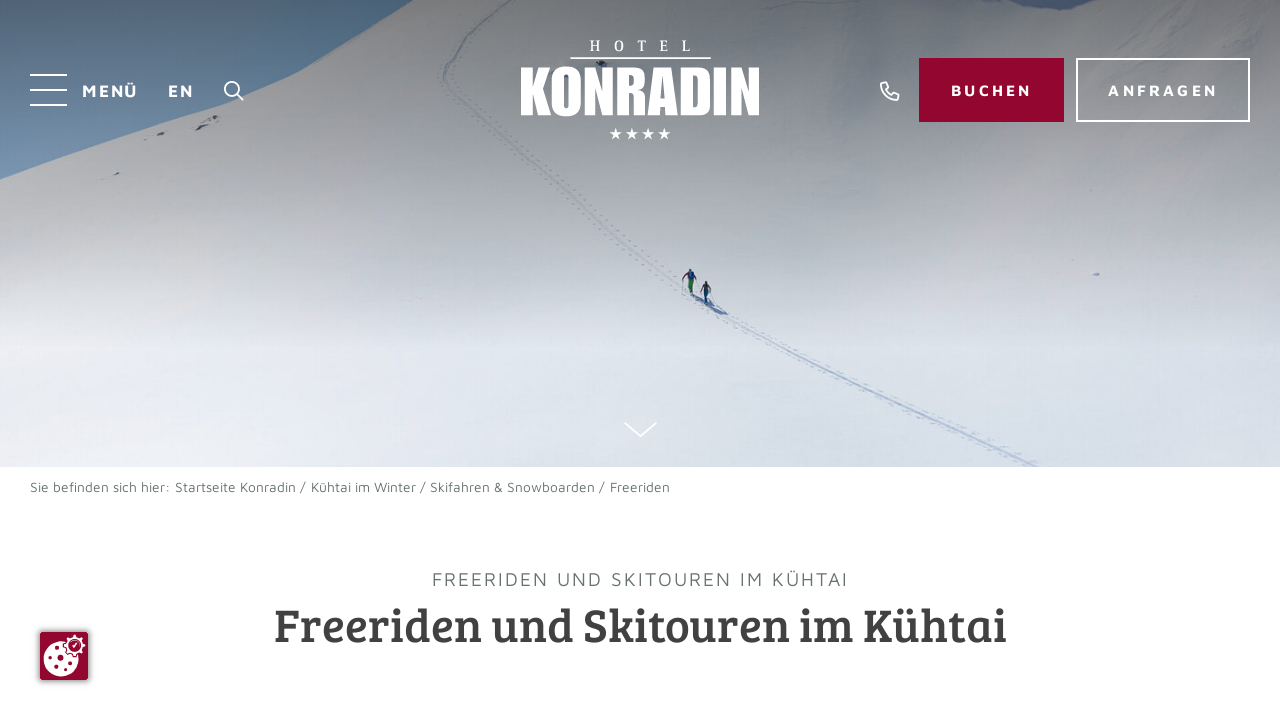

--- FILE ---
content_type: text/html; charset=utf-8
request_url: https://www.konradin.at/kuehtai-im-winter/skifahren-snowboarden/freeriden/
body_size: 11437
content:
<!DOCTYPE html>
<html dir="ltr" lang="de" class="no-js">
<head>

<meta charset="utf-8">
<!-- 
	This website is powered by TYPO3 - inspiring people to share!
	TYPO3 is a free open source Content Management Framework initially created by Kasper Skaarhoj and licensed under GNU/GPL.
	TYPO3 is copyright 1998-2026 of Kasper Skaarhoj. Extensions are copyright of their respective owners.
	Information and contribution at https://typo3.org/
-->



<title>Freeriden und Skitouren in Kühtai - Hotel Konradin</title>
<meta name="generator" content="TYPO3 CMS" />
<meta name="description" content="Freeriden und Skitouren im höchstgelegenen Skigebiet Österreichs! Bodenlose Tiefschneehänge und das Gefühl fliegen zu können. Buchen Sie jetzt!" />
<meta name="referrer" content="origin" />
<meta name="viewport" content="width=device-width, initial-scale=1" />
<meta name="robots" content="INDEX,FOLLOW" />
<meta property="og:type" content="Website" />
<meta property="og:url" content="https://www.konradin.at/kuehtai-im-winter/skifahren-snowboarden/freeriden/" />
<meta property="og:site_name" content="Hotel Konradin" />
<meta name="twitter:card" content="summary" />


<link rel="stylesheet" href="/typo3temp/assets/compressed/merged-250fb23a85d8d594d0376a6681f19db1-min.css?1767793543" media="all">






<script src="https://ccm19.webhome.at/public/app.js?apiKey=21977f323090bb81add23417d5ccecb025491362cfbfea1e&amp;domain=f436847" referrerpolicy="origin"></script>               <link rel="apple-touch-icon" sizes="180x180" href="/favicons/apple-touch-icon.png">
    <link rel="icon" type="image/png" sizes="32x32" href="/favicons/favicon-32x32.png">
    <link rel="icon" type="image/png" sizes="16x16" href="/favicons/favicon-16x16.png">
    <link rel="manifest" href="/favicons/site.webmanifest">
    <link rel="mask-icon" href="/favicons/safari-pinned-tab.svg" color="#92062f">
    <link rel="shortcut icon" href="/favicons/favicon.ico">
    <meta name="msapplication-TileColor" content="#92062f">
    <meta name="msapplication-TileImage" content="/favicons/mstile-144x144.png">
    <meta name="msapplication-config" content="/favicons/browserconfig.xml">
    <meta name="theme-color" content="#92062f">
<link rel="canonical" href="https://www.konradin.at/kuehtai-im-winter/skifahren-snowboarden/freeriden/"/>

<link rel="alternate" hreflang="de" href="https://www.konradin.at/kuehtai-im-winter/skifahren-snowboarden/freeriden/"/>
<link rel="alternate" hreflang="en-US" href="https://www.konradin.at/en/kuehtai-in-winter/skiing-snowboarding/freeriding/"/>
<link rel="alternate" hreflang="x-default" href="https://www.konradin.at/kuehtai-im-winter/skifahren-snowboarden/freeriden/"/>
</head>
<body>


<div class="page">
    <div class="top mm-fixed">
        <div class="top-nav d-flex align-items-center justify-content-between">
            <div class="top-nav-left d-flex align-items-center">
                <!-- mobile Menu -->
                
    <div class="navi-mobile-toggle d-flex align-items-center d-xl-none pl-2 pl-sm-0 pr-2 pr-sm-3">
        <a href="#mobileNavi" title="Navigation Toggle" class="hamburger position-relative"><span></span></a>
    </div>

    <nav id="mobileNavi" aria-label="Mobile Navigation" class="d-xl-none" style="display:none;">
        <ul class="">
            
                <li class=" text-uppercase">
                    <a class="" href="/hotel-kulinarik/" title="Hotel &amp; Kulinarik">
                        Hotel &amp; Kulinarik
                    </a>
                    
                        <ul class="">
                            
                                <li class="">
                                    <a class="" href="/hotel-kulinarik/geschichte/" title="Geschichte" >
                                    Geschichte
                                    </a>
                                    
                                </li>
                            
                                <li class="">
                                    <a class="" href="/hotel-kulinarik/hotel-direkt-an-der-piste/" title="Hotel direkt an der Piste" >
                                    Hotel direkt an der Piste
                                    </a>
                                    
                                </li>
                            
                                <li class="">
                                    <a class="" href="/hotel-kulinarik/restaurants-bar/" title="Restaurants &amp; Bar" >
                                    Restaurants &amp; Bar
                                    </a>
                                    
                                </li>
                            
                                <li class="">
                                    <a class="" href="/hotel-kulinarik/sonnenterrasse/" title="Sonnenterrasse" >
                                    Sonnenterrasse
                                    </a>
                                    
                                </li>
                            
                                <li class="">
                                    <a class="" href="/hotel-kulinarik/kaiser-max-huette/" title="Kaiser-Max-Hütte" >
                                    Kaiser-Max-Hütte
                                    </a>
                                    
                                </li>
                            
                                <li class="">
                                    <a class="" href="/hotel-kulinarik/graf-ferdinand-haus/" title="Graf Ferdinand Haus" >
                                    Graf Ferdinand Haus
                                    </a>
                                    
                                </li>
                            
                                <li class="">
                                    <a class="" href="/hotel-kulinarik/jobs/" title="Jobs" >
                                    Jobs
                                    </a>
                                    
                                </li>
                            
                                <li class="">
                                    <a class="" href="/hotel-kulinarik/bildergalerie/" title="Bildergalerie" >
                                    Bildergalerie
                                    </a>
                                    
                                </li>
                            
                        </ul>
                    
                </li>
            
                <li class=" text-uppercase">
                    <a class="" href="/preise-angebote/zimmer-suiten/" title="Preise &amp; Angebote">
                        Preise &amp; Angebote
                    </a>
                    
                        <ul class="">
                            
                                <li class="">
                                    <a class="" href="/preise-angebote/zimmer-suiten/" title="Zimmer &amp; Suiten" >
                                    Zimmer &amp; Suiten
                                    </a>
                                    
                                </li>
                            
                                <li class="">
                                    <a class="" href="/preise-angebote/restplaetze/" title="Restplätze" >
                                    Restplätze
                                    </a>
                                    
                                </li>
                            
                                <li class="">
                                    <a class="" href="/preise-angebote/pauschalen/" title="Pauschalen" >
                                    Pauschalen
                                    </a>
                                    
                                </li>
                            
                                <li class="">
                                    <a class="" href="/preise-angebote/inklusivleistungen/" title="Inklusivleistungen" >
                                    Inklusivleistungen
                                    </a>
                                    
                                </li>
                            
                                <li class="">
                                    <a class="" href="/preise-angebote/wissenswertes/" title="Wissenswertes" >
                                    Wissenswertes
                                    </a>
                                    
                                </li>
                            
                                <li class="">
                                    <a class="" href="/preise-angebote/hotelgutscheine/" title="Hotelgutscheine" >
                                    Hotelgutscheine
                                    </a>
                                    
                                </li>
                            
                        </ul>
                    
                </li>
            
                <li class=" text-uppercase">
                    <a class="" href="/wellness-beauty/" title="Wellness &amp; Beauty">
                        Wellness &amp; Beauty
                    </a>
                    
                        <ul class="">
                            
                                <li class="">
                                    <a class="" href="/wellness-beauty/beautyanwendungen/" title="Beautyanwendungen" >
                                    Beautyanwendungen
                                    </a>
                                    
                                </li>
                            
                                <li class="">
                                    <a class="" href="/wellness-beauty/massagen-therapien/" title="Massagen &amp; Therapien" >
                                    Massagen &amp; Therapien
                                    </a>
                                    
                                </li>
                            
                                <li class="">
                                    <a class="" href="/wellness-beauty/fitnessraum/" title="Fitnessraum" >
                                    Fitnessraum
                                    </a>
                                    
                                </li>
                            
                        </ul>
                    
                </li>
            
                <li class="active text-uppercase">
                    <a class="" href="/kuehtai-im-winter/" title="Kühtai im Winter">
                        Kühtai im Winter
                    </a>
                    
                        <ul class="">
                            
                                <li class="active">
                                    <a class="" href="/kuehtai-im-winter/skifahren-snowboarden/" title="Skifahren &amp; Snowboarden" >
                                    Skifahren &amp; Snowboarden
                                    </a>
                                    
                                        <ul class="">
                                            
                                                <li class="active">
                                                    <a class="" href="/kuehtai-im-winter/skifahren-snowboarden/freeriden/" title="Freeriden" >
                                                    Freeriden
                                                    </a>
                                                </li>
                                            
                                                <li class="">
                                                    <a class="" href="/kuehtai-im-winter/skifahren-snowboarden/kpark/" title="KPark" >
                                                    KPark
                                                    </a>
                                                </li>
                                            
                                                <li class="">
                                                    <a class="" href="/kuehtai-im-winter/skifahren-snowboarden/skigebiet/" title="Skigebiet" >
                                                    Skigebiet
                                                    </a>
                                                </li>
                                            
                                                <li class="">
                                                    <a class="" href="/kuehtai-im-winter/skifahren-snowboarden/nachtskilauf/" title="Nachtskilauf" >
                                                    Nachtskilauf
                                                    </a>
                                                </li>
                                            
                                        </ul>
                                    
                                </li>
                            
                                <li class="">
                                    <a class="" href="/kuehtai-im-winter/skikurs-online-buchen/" title="Skikurs online buchen" >
                                    Skikurs online buchen
                                    </a>
                                    
                                </li>
                            
                                <li class="">
                                    <a class="" href="/kuehtai-im-winter/abseits-der-piste/" title="Abseits der Piste" >
                                    Abseits der Piste
                                    </a>
                                    
                                        <ul class="">
                                            
                                                <li class="">
                                                    <a class="" href="/kuehtai-im-winter/abseits-der-piste/langlauf/" title="Langlauf" >
                                                    Langlauf
                                                    </a>
                                                </li>
                                            
                                                <li class="">
                                                    <a class="" href="/kuehtai-im-winter/abseits-der-piste/rodeln/" title="Rodeln" >
                                                    Rodeln
                                                    </a>
                                                </li>
                                            
                                                <li class="">
                                                    <a class="" href="/kuehtai-im-winter/abseits-der-piste/schneeschuh-winterwandern/" title="Schneeschuh- &amp; Winterwandern" >
                                                    Schneeschuh- &amp; Winterwandern
                                                    </a>
                                                </li>
                                            
                                        </ul>
                                    
                                </li>
                            
                                <li class="">
                                    <a class="" href="/kuehtai-im-winter/familienurlaub/" title="Familienurlaub" >
                                    Familienurlaub
                                    </a>
                                    
                                </li>
                            
                                <li class="">
                                    <a class="" href="/hotel-kulinarik/kaiser-max-huette/" title="Kaiser-Max-Hütte" >
                                    Kaiser-Max-Hütte
                                    </a>
                                    
                                </li>
                            
                                <li class="">
                                    <a class="" href="/hotel-kulinarik/graf-ferdinand-haus/" title="Graf Ferdinand Haus" >
                                    Graf Ferdinand Haus
                                    </a>
                                    
                                </li>
                            
                        </ul>
                    
                </li>
            
                <li class=" text-uppercase">
                    <a class="" href="/kontakt-service/lage-anreise-parken/" title="Kontakt &amp; Service">
                        Kontakt &amp; Service
                    </a>
                    
                        <ul class="">
                            
                                <li class="">
                                    <a class="" href="/kontakt-service/lage-anreise-parken/" title="Lage, Anreise, Parken" >
                                    Lage, Anreise, Parken
                                    </a>
                                    
                                </li>
                            
                                <li class="">
                                    <a class="" href="/kontakt-service/flugverbindungen/" title="Flugverbindungen" >
                                    Flugverbindungen
                                    </a>
                                    
                                </li>
                            
                                <li class="">
                                    <a class="" href="/kontakt-service/downloads/" title="Downloads" >
                                    Downloads
                                    </a>
                                    
                                </li>
                            
                                <li class="">
                                    <a class="" href="/kontakt-service/unverbindliche-anfrage/" title="Unverbindliche Anfrage" >
                                    Unverbindliche Anfrage
                                    </a>
                                    
                                </li>
                            
                                <li class="">
                                    <a class="" href="/kontakt-service/buchen/" title="Buchen" >
                                    Buchen
                                    </a>
                                    
                                </li>
                            
                                <li class="">
                                    <a class="" href="/kontakt-service/wetter-schnee/" title="Wetter / Schnee" >
                                    Wetter / Schnee
                                    </a>
                                    
                                </li>
                            
                                <li class="">
                                    <a class="" href="/kontakt-service/newsletter/" title="Newsletter" >
                                    Newsletter
                                    </a>
                                    
                                </li>
                            
                                <li class="">
                                    <a class="" href="/preise-angebote/hotelgutscheine/" title="Hotelgutscheine" >
                                    Hotelgutscheine
                                    </a>
                                    
                                </li>
                            
                        </ul>
                    
                </li>
            
        </ul>

        <script>
            window.addEventListener("DOMContentLoaded", mobileNavi, true);
            function mobileNavi () {
                $('#mobileNavi').removeAttr('style');

                const menu = new Mmenu( "#mobileNavi", {
                        extensions: [
                            "position-left",
                        ],
                        "navbars": [
                            {
                                height: 2,
                                content : [
                                    '<div class="logoflex p-2"><a href="/"><img src="/fileadmin/images/logo-hotel-konradin.svg" width="120" height="50" alt="Logo" /></a></div>',
                                    //jQuery('#langnavi').html(),
                                ]
                            },
                            {
                                position: "top",
                                content: [
                                    "prev",
                                    "title",
                                ]
                            },
                            {
                                position: "bottom",
                                content: [
                                    jQuery('#headerbutton .quickcontact-links').html(),
                                ]
                            }
                        ]
                    },

                );

                var API = menu.API;

                $("body").delegate(".top", "click", function(){
                    API.close();
                });

            }
        </script>
    </nav>



                <!-- Burger Menu Desktop -->
                <div class="naemgulaWrap pr-1 pr-sm-3 d-none d-xl-flex align-items-center">
                    <div class="menuWrap">
                        <div class="toggle-site-nav d-none d-xl-flex align-items-center position-relative">
                        <span class="menuIcon" id="hamburger">
                            <svg xmlns="http://www.w3.org/2000/svg" width="37" height="32" viewBox="0 0 37 32">
                              <g id="burgermenu" transform="translate(1 1.091)">
                                <g id="burgermenu-2" data-name="burgermenu" transform="translate(0 -0.091)">
                                  <line id="Linie_81" data-name="Linie 81" x2="35" transform="translate(0 0)" fill="none" stroke="#ffffff" stroke-linecap="square" stroke-linejoin="round" stroke-width="2"/>
                                  <path id="Pfad_1406" data-name="Pfad 1406" d="M0,0H35" transform="translate(0 15.045)" fill="none" stroke="#ffffff" stroke-linecap="square" stroke-width="2"/>
                                  <line id="Linie_83" data-name="Linie 83" x2="35" transform="translate(0 30)" fill="none" stroke="#ffffff" stroke-linecap="square" stroke-linejoin="round" stroke-width="2"/>
                                </g>
                              </g>
                            </svg>
                        </span>
                            <span class="d-none pl-3 d-xl-block">Menü</span>
                        </div>
                    </div>
                </div>

                <!-- Navi -->
                <div class="naviWrap site-nav contentMaxWrap" style="display: none;">
                    <div class="naviWrapper d-flex flex-wrap">
                        <div class="toggle-site-nav ">
                            <div class="closer">
                                <img src="/fileadmin/images/icons/menucloser.svg" alt="Close" class="pr-3"/>
                                schließen
                            </div>
                        </div>
                        <div id="headerbutton" class="navi-headerbutton w-50 d-flex justify-content-end"><div class="quickcontact">
    
        <div class="quickcontact-phone pl-1">
            <a class="btn btn-big" href="tel:+4352395220" title="+43 5239 5220"><i class="fa-regular fa-phone"></i></a>
        </div>
    
    
        <div class="quickcontact-links pl-1">
            
                
                    <div class="quickcontact-links__item">
                        <a href="/kontakt-service/buchen/" title="Buchen" class="btn-primary btn-big">
                            Buchen
                        </a>
                    </div>
                
            
                
                    <div class="quickcontact-links__item">
                        <a href="/kontakt-service/unverbindliche-anfrage/" title="Anfragen" class="btn-outline-secondary btn-big">
                            Anfragen
                        </a>
                    </div>
                
            
        </div>
    
</div></div>
                        <div class="w-100">

    


    <div class="position-relative">
        <div id="naviWrapper" style="background-image: url(/fileadmin/_processed_/1/6/csm_background_8257410c35.jpg); background-repeat:no-repeat; background-size:cover; background-position:center;"></div>
        <div class="naviWrapper-wrap d-none d-xl-block">
            <div class="contentMaxWrap">
                <div class="contentMaxWrap-height">
                    <nav>
                        <ul class="p-0 mainNavi-top d-flex flex-wrap flex-column">
                            
                                
                                <li data-bg="/fileadmin/_processed_/1/6/csm_background_43901ab5e8.jpg" class="naviItem d-flex align-items-center navi-40   ">
                                    <a class="nav-link w-100" href="/hotel-kulinarik/" title="Hotel &amp; Kulinarik">
                                        Hotel &amp; Kulinarik
                                    </a>
                                    
                                        <ul class="sub">
                                            
                                                <li class="naviItem-sub " data-bg="/fileadmin/_processed_/1/6/csm_background_43901ab5e8.jpg">
                                                    <a class="nav-link" href="/hotel-kulinarik/geschichte/" title="Geschichte" >
                                                    Geschichte
                                                    </a>
                                                </li>
                                            
                                                <li class="naviItem-sub " data-bg="/fileadmin/_processed_/1/6/csm_background_43901ab5e8.jpg">
                                                    <a class="nav-link" href="/hotel-kulinarik/hotel-direkt-an-der-piste/" title="Hotel direkt an der Piste" >
                                                    Hotel direkt an der Piste
                                                    </a>
                                                </li>
                                            
                                                <li class="naviItem-sub " data-bg="/fileadmin/_processed_/1/6/csm_background_43901ab5e8.jpg">
                                                    <a class="nav-link" href="/hotel-kulinarik/restaurants-bar/" title="Restaurants &amp; Bar" >
                                                    Restaurants &amp; Bar
                                                    </a>
                                                </li>
                                            
                                                <li class="naviItem-sub " data-bg="/fileadmin/_processed_/1/6/csm_background_43901ab5e8.jpg">
                                                    <a class="nav-link" href="/hotel-kulinarik/sonnenterrasse/" title="Sonnenterrasse" >
                                                    Sonnenterrasse
                                                    </a>
                                                </li>
                                            
                                                <li class="naviItem-sub " data-bg="/fileadmin/_processed_/1/6/csm_background_43901ab5e8.jpg">
                                                    <a class="nav-link" href="/hotel-kulinarik/kaiser-max-huette/" title="Kaiser-Max-Hütte" >
                                                    Kaiser-Max-Hütte
                                                    </a>
                                                </li>
                                            
                                                <li class="naviItem-sub " data-bg="/fileadmin/_processed_/1/6/csm_background_43901ab5e8.jpg">
                                                    <a class="nav-link" href="/hotel-kulinarik/graf-ferdinand-haus/" title="Graf Ferdinand Haus" >
                                                    Graf Ferdinand Haus
                                                    </a>
                                                </li>
                                            
                                                <li class="naviItem-sub " data-bg="/fileadmin/_processed_/1/6/csm_background_43901ab5e8.jpg">
                                                    <a class="nav-link" href="/hotel-kulinarik/jobs/" title="Jobs" >
                                                    Jobs
                                                    </a>
                                                </li>
                                            
                                                <li class="naviItem-sub " data-bg="/fileadmin/_processed_/1/6/csm_background_43901ab5e8.jpg">
                                                    <a class="nav-link" href="/hotel-kulinarik/bildergalerie/" title="Bildergalerie" >
                                                    Bildergalerie
                                                    </a>
                                                </li>
                                            
                                        </ul>
                                    
                                </li>
                            
                                
                                <li data-bg="/fileadmin/_processed_/6/9/csm_hotel-konradin-suiten_aca2ee291d.jpg" class="naviItem d-flex align-items-center navi-41   ">
                                    <a class="nav-link w-100" href="/preise-angebote/zimmer-suiten/" title="Preise &amp; Angebote">
                                        Preise &amp; Angebote
                                    </a>
                                    
                                        <ul class="sub">
                                            
                                                <li class="naviItem-sub " data-bg="/fileadmin/_processed_/6/9/csm_hotel-konradin-suiten_aca2ee291d.jpg">
                                                    <a class="nav-link" href="/preise-angebote/zimmer-suiten/" title="Zimmer &amp; Suiten" >
                                                    Zimmer &amp; Suiten
                                                    </a>
                                                </li>
                                            
                                                <li class="naviItem-sub " data-bg="/fileadmin/_processed_/6/9/csm_hotel-konradin-suiten_aca2ee291d.jpg">
                                                    <a class="nav-link" href="/preise-angebote/restplaetze/" title="Restplätze" >
                                                    Restplätze
                                                    </a>
                                                </li>
                                            
                                                <li class="naviItem-sub " data-bg="/fileadmin/_processed_/6/9/csm_hotel-konradin-suiten_aca2ee291d.jpg">
                                                    <a class="nav-link" href="/preise-angebote/pauschalen/" title="Pauschalen" >
                                                    Pauschalen
                                                    </a>
                                                </li>
                                            
                                                <li class="naviItem-sub " data-bg="/fileadmin/_processed_/6/9/csm_hotel-konradin-suiten_aca2ee291d.jpg">
                                                    <a class="nav-link" href="/preise-angebote/inklusivleistungen/" title="Inklusivleistungen" >
                                                    Inklusivleistungen
                                                    </a>
                                                </li>
                                            
                                                <li class="naviItem-sub " data-bg="/fileadmin/_processed_/6/9/csm_hotel-konradin-suiten_aca2ee291d.jpg">
                                                    <a class="nav-link" href="/preise-angebote/wissenswertes/" title="Wissenswertes" >
                                                    Wissenswertes
                                                    </a>
                                                </li>
                                            
                                                <li class="naviItem-sub " data-bg="/fileadmin/_processed_/6/9/csm_hotel-konradin-suiten_aca2ee291d.jpg">
                                                    <a class="nav-link" href="/preise-angebote/hotelgutscheine/" title="Hotelgutscheine" >
                                                    Hotelgutscheine
                                                    </a>
                                                </li>
                                            
                                        </ul>
                                    
                                </li>
                            
                                
                                <li data-bg="/fileadmin/_processed_/b/a/csm_Hotel-Konradin-Wellnessbereich_2f3b6b6628.jpg" class="naviItem d-flex align-items-center navi-42   ">
                                    <a class="nav-link w-100" href="/wellness-beauty/" title="Wellness &amp; Beauty">
                                        Wellness &amp; Beauty
                                    </a>
                                    
                                        <ul class="sub">
                                            
                                                <li class="naviItem-sub " data-bg="/fileadmin/_processed_/b/a/csm_Hotel-Konradin-Wellnessbereich_2f3b6b6628.jpg">
                                                    <a class="nav-link" href="/wellness-beauty/beautyanwendungen/" title="Beautyanwendungen" >
                                                    Beautyanwendungen
                                                    </a>
                                                </li>
                                            
                                                <li class="naviItem-sub " data-bg="/fileadmin/_processed_/b/a/csm_Hotel-Konradin-Wellnessbereich_2f3b6b6628.jpg">
                                                    <a class="nav-link" href="/wellness-beauty/massagen-therapien/" title="Massagen &amp; Therapien" >
                                                    Massagen &amp; Therapien
                                                    </a>
                                                </li>
                                            
                                                <li class="naviItem-sub " data-bg="/fileadmin/_processed_/b/a/csm_Hotel-Konradin-Wellnessbereich_2f3b6b6628.jpg">
                                                    <a class="nav-link" href="/wellness-beauty/fitnessraum/" title="Fitnessraum" >
                                                    Fitnessraum
                                                    </a>
                                                </li>
                                            
                                        </ul>
                                    
                                </li>
                            
                                
                                <li data-bg="/fileadmin/_processed_/5/9/csm_skigenuss-kuehtai-christianvorhofer-991175f9_24bd802e0a.jpg" class="naviItem d-flex align-items-center navi-43   active">
                                    <a class="nav-link w-100" href="/kuehtai-im-winter/" title="Kühtai im Winter">
                                        Kühtai im Winter
                                    </a>
                                    
                                        <ul class="sub">
                                            
                                                <li class="naviItem-sub active" data-bg="/fileadmin/_processed_/5/9/csm_skigenuss-kuehtai-christianvorhofer-991175f9_24bd802e0a.jpg">
                                                    <a class="nav-link" href="/kuehtai-im-winter/skifahren-snowboarden/" title="Skifahren &amp; Snowboarden" >
                                                    Skifahren &amp; Snowboarden
                                                    </a>
                                                </li>
                                            
                                                <li class="naviItem-sub " data-bg="/fileadmin/_processed_/5/9/csm_skigenuss-kuehtai-christianvorhofer-991175f9_24bd802e0a.jpg">
                                                    <a class="nav-link" href="/kuehtai-im-winter/skikurs-online-buchen/" title="Skikurs online buchen" >
                                                    Skikurs online buchen
                                                    </a>
                                                </li>
                                            
                                                <li class="naviItem-sub " data-bg="/fileadmin/_processed_/5/9/csm_skigenuss-kuehtai-christianvorhofer-991175f9_24bd802e0a.jpg">
                                                    <a class="nav-link" href="/kuehtai-im-winter/abseits-der-piste/" title="Abseits der Piste" >
                                                    Abseits der Piste
                                                    </a>
                                                </li>
                                            
                                                <li class="naviItem-sub " data-bg="/fileadmin/_processed_/5/9/csm_skigenuss-kuehtai-christianvorhofer-991175f9_24bd802e0a.jpg">
                                                    <a class="nav-link" href="/kuehtai-im-winter/familienurlaub/" title="Familienurlaub" >
                                                    Familienurlaub
                                                    </a>
                                                </li>
                                            
                                                <li class="naviItem-sub " data-bg="/fileadmin/_processed_/5/9/csm_skigenuss-kuehtai-christianvorhofer-991175f9_24bd802e0a.jpg">
                                                    <a class="nav-link" href="/hotel-kulinarik/kaiser-max-huette/" title="Kaiser-Max-Hütte" >
                                                    Kaiser-Max-Hütte
                                                    </a>
                                                </li>
                                            
                                                <li class="naviItem-sub " data-bg="/fileadmin/_processed_/5/9/csm_skigenuss-kuehtai-christianvorhofer-991175f9_24bd802e0a.jpg">
                                                    <a class="nav-link" href="/hotel-kulinarik/graf-ferdinand-haus/" title="Graf Ferdinand Haus" >
                                                    Graf Ferdinand Haus
                                                    </a>
                                                </li>
                                            
                                        </ul>
                                    
                                </li>
                            
                                
                                <li data-bg="/fileadmin/_processed_/5/1/csm_hotel-zimmer-tirol-cf918759_3db65c23c6.jpg" class="naviItem d-flex align-items-center navi-39   ">
                                    <a class="nav-link w-100" href="/kontakt-service/lage-anreise-parken/" title="Kontakt &amp; Service">
                                        Kontakt &amp; Service
                                    </a>
                                    
                                        <ul class="sub">
                                            
                                                <li class="naviItem-sub " data-bg="/fileadmin/_processed_/5/1/csm_hotel-zimmer-tirol-cf918759_3db65c23c6.jpg">
                                                    <a class="nav-link" href="/kontakt-service/lage-anreise-parken/" title="Lage, Anreise, Parken" >
                                                    Lage, Anreise, Parken
                                                    </a>
                                                </li>
                                            
                                                <li class="naviItem-sub " data-bg="/fileadmin/_processed_/5/1/csm_hotel-zimmer-tirol-cf918759_3db65c23c6.jpg">
                                                    <a class="nav-link" href="/kontakt-service/flugverbindungen/" title="Flugverbindungen" >
                                                    Flugverbindungen
                                                    </a>
                                                </li>
                                            
                                                <li class="naviItem-sub " data-bg="/fileadmin/_processed_/5/1/csm_hotel-zimmer-tirol-cf918759_3db65c23c6.jpg">
                                                    <a class="nav-link" href="/kontakt-service/downloads/" title="Downloads" >
                                                    Downloads
                                                    </a>
                                                </li>
                                            
                                                <li class="naviItem-sub " data-bg="/fileadmin/_processed_/5/1/csm_hotel-zimmer-tirol-cf918759_3db65c23c6.jpg">
                                                    <a class="nav-link" href="/kontakt-service/unverbindliche-anfrage/" title="Unverbindliche Anfrage" >
                                                    Unverbindliche Anfrage
                                                    </a>
                                                </li>
                                            
                                                <li class="naviItem-sub " data-bg="/fileadmin/_processed_/5/1/csm_hotel-zimmer-tirol-cf918759_3db65c23c6.jpg">
                                                    <a class="nav-link" href="/kontakt-service/buchen/" title="Buchen" >
                                                    Buchen
                                                    </a>
                                                </li>
                                            
                                                <li class="naviItem-sub " data-bg="/fileadmin/_processed_/5/1/csm_hotel-zimmer-tirol-cf918759_3db65c23c6.jpg">
                                                    <a class="nav-link" href="/kontakt-service/wetter-schnee/" title="Wetter / Schnee" >
                                                    Wetter / Schnee
                                                    </a>
                                                </li>
                                            
                                                <li class="naviItem-sub " data-bg="/fileadmin/_processed_/5/1/csm_hotel-zimmer-tirol-cf918759_3db65c23c6.jpg">
                                                    <a class="nav-link" href="/kontakt-service/newsletter/" title="Newsletter" >
                                                    Newsletter
                                                    </a>
                                                </li>
                                            
                                                <li class="naviItem-sub " data-bg="/fileadmin/_processed_/5/1/csm_hotel-zimmer-tirol-cf918759_3db65c23c6.jpg">
                                                    <a class="nav-link" href="/preise-angebote/hotelgutscheine/" title="Hotelgutscheine" >
                                                    Hotelgutscheine
                                                    </a>
                                                </li>
                                            
                                        </ul>
                                    
                                </li>
                            
                        </ul>
                    </nav>
                </div>
            </div>
        </div>
    </div>




</div>
                    </div>
                </div>
                
                
    <div class="navi-lang d-flex align-items-center px-sm-2">
        
            
        
            
                <div class="navi-lang__item  ">
                    
                            <a class="navi-lang__item-link p-1" href="/en/kuehtai-in-winter/skiing-snowboarding/freeriding/" hreflang="" title="">EN</a>
                        
                </div>
            
        
    </div>

                <div id="search" class="navi-search d-flex align-items-center px-sm-2"><a href="/suche/" title="Suche" class="navi-search-link btn-search p-1">Suche<i class="fa-regular fa-search"></i></a></div>
            </div>
            <div id="logo">
                <a href="/" title="Startseite"><img src="/fileadmin/images/logo-hotel-konradin-white.svg" width="260" height="108"   alt="Hotel Konradin Logo" ></a>
            </div>
            <div class="top-nav-right d-flex justify-content-end">
                <div class="quickcontact">
    
        <div class="quickcontact-phone pl-1">
            <a class="btn btn-big" href="tel:+4352395220" title="+43 5239 5220"><i class="fa-regular fa-phone"></i></a>
        </div>
    
    
        <div class="quickcontact-links pl-1">
            
                
                    <div class="quickcontact-links__item">
                        <a href="/kontakt-service/buchen/" title="Buchen" class="btn-primary btn-big">
                            Buchen
                        </a>
                    </div>
                
            
                
                    <div class="quickcontact-links__item">
                        <a href="/kontakt-service/unverbindliche-anfrage/" title="Anfragen" class="btn-outline-secondary btn-big">
                            Anfragen
                        </a>
                    </div>
                
            
        </div>
    
</div>
            </div>
        </div>
    </div>
    <header id="header">
        <div id="c229" class="frame headerslider dce_01_headerslider frame-space-before- frame-default">
    <div class="headerslider-blank headerslider-blank-subpage"></div>
    
        <div class="swiper-container headerslider-container headerslider-container-229">
            <div class="headerslider- swiper-wrapper">
                
                    <div class="headerslider-slide swiper-slide ">
                        
                                
                                        <picture>
                                            <source srcset="/fileadmin/_processed_/b/3/csm_hotel-konradin-wei%C3%9Fe-haenge-abseits-der-piste_994964564e.jpg" media="(max-width: 480px)">
                                            <source srcset="/fileadmin/_processed_/b/3/csm_hotel-konradin-wei%C3%9Fe-haenge-abseits-der-piste_ed9b31ac6c.jpg" media="(max-width: 768px) and (min-width: 481px)">
                                            <source srcset="/fileadmin/_processed_/b/3/csm_hotel-konradin-wei%C3%9Fe-haenge-abseits-der-piste_7ae8caad54.jpg" media="(max-width: 1024px) and (min-width: 769px)">
                                            <source srcset="/fileadmin/_processed_/b/3/csm_hotel-konradin-wei%C3%9Fe-haenge-abseits-der-piste_0cf79253c7.jpg" media="(max-width: 1200px) and (min-width: 1025px)">
                                            <source srcset="/fileadmin/_processed_/b/3/csm_hotel-konradin-wei%C3%9Fe-haenge-abseits-der-piste_39d010416e.jpg" media="(max-width: 1400px) and (min-width: 1201px)">
                                            <img class=" w-100" src="/fileadmin/_processed_/b/3/csm_hotel-konradin-wei%C3%9Fe-haenge-abseits-der-piste_6e0b25ab94.jpg" alt="Verschneiter Hang mit 2 Skitourengehern und einer Spur" width="1920" height="700"  title=""/>
                                        </picture>
                                    
                            

                        
                    </div>
                
            </div>
            
            <script>
                window.addEventListener("load", slider229, false);
                function slider229 () {

                    var swiper = $('.headerslider-container-229');

                    var mySwiper229 = new Swiper(swiper, {

                        loop:true,
                        preloadImages: false,
                        lazy:true,
                        lazy: {
                            loadPrevNext: true,
                        },

                        
                            allowTouchMove:false,
                        

                        

                        
                            on: {
                                init: function () {
                                    if ($('.swiper-slide-active').hasClass("swiper-slide-video")){
                                        $('.swiper-slide-active video').trigger('play');
                                    }
                                },
                            },
                        

                        
                    });

                mySwiper229.on('slideChange', function () {
                    var prevslide = this.slides.eq(this.previousIndex).attr('class');
                    var activeslide = this.slides.eq(this.activeIndex).attr('class');

                    if (prevslide.indexOf("swiper-slide-video") >= 0){
                        var prevvideoID = this.slides.eq(this.previousIndex).find('video').attr('data-id');
                        var activevideoID = this.slides.eq(this.activeIndex).find('video').attr('data-id');

                        $(prevvideoID).trigger('pause');
                        $(prevvideoID).prop('muted',true);
                        $(prevvideoID).next('.video-mutebtn').addClass('videomuted');
                    }

                    if (activeslide.indexOf("swiper-slide-video") >= 0){
                        var prevvideoID = this.slides.eq(this.previousIndex).find('video').attr('data-id');
                        var activevideoID = this.slides.eq(this.activeIndex).find('video').attr('data-id');

                        $(this.slides.eq(this.activeIndex).find('video')).trigger('play');
                        mySwiper229.autoplay.stop();

                        $(this.slides.eq(this.activeIndex).find('video')).on('ended',function(){
                            mySwiper229.slideNext();
                            
                        });

                    }else{
                        
                    }
                });

                $(".video-mutebtn").on( "click touch", function() {
                    $video = $(this).prev('video');
                    if( $($video).prop('muted') ){
                        $(this).removeClass('videomuted');
                        $($video).prop('muted', true);
                    }else{
                        $(this).addClass('videomuted');
                        $($video).prop('muted', false);
                    }
                });

                }
            </script>
        </div>
        <a href="#main" title="scroll down" class="headerslider-scrolldown"></a>
        
    
</div>
    </header>
    <main id="main">
        <div class='clickpath'><nav aria-label="breadcrumb" class="container"><ol class='breadcrumb' itemscope itemtype="https://schema.org/BreadcrumbList"><li class="pr-1">Sie befinden sich hier:</li><li class="breadcrumb-item" aria-current="page" itemprop="itemListElement" itemscope itemtype="https://schema.org/ListItem"><a href="/" title="Startseite" itemprop="item"><span itemprop="name">Startseite Konradin</span></a><meta itemprop="position" content="1" /></li><li class="breadcrumb-item" aria-current="page" itemprop="itemListElement" itemscope itemtype="https://schema.org/ListItem"><a href="/kuehtai-im-winter/" title="Kühtai im Winter" itemprop="item"><span itemprop="name">Kühtai im Winter</span></a><meta itemprop="position" content="2" /></li><li class="breadcrumb-item" aria-current="page" itemprop="itemListElement" itemscope itemtype="https://schema.org/ListItem"><a href="/kuehtai-im-winter/skifahren-snowboarden/" title="Skifahren & Snowboarden" itemprop="item"><span itemprop="name">Skifahren & Snowboarden</span></a><meta itemprop="position" content="3" /></li><li class="breadcrumb-item active hide0" aria-current="page" itemprop="itemListElement" itemscope itemtype="https://schema.org/ListItem"><a href="/kuehtai-im-winter/skifahren-snowboarden/freeriden/" title="Freeriden" itemprop="item" tabindex="-1"><span itemprop="name">Freeriden</span></a><meta itemprop="position" content="4" /></li></ol></nav></div>
        <div id="c253" class="contentelement contentelement-text frame dce_02_textimagevideo  frame-space-before- frame-default">
    <div class="container container-sm">

        <div class="contentelement-content row  align-items-end">
        <!--text contents-->
            
                <div class="contentelement-text col-12 ">
                    <div class="">
                        <div class="row">
                            
                            <!--headlines in element-->
                            
                                <div class="contentelement-prefix col-12 prefix text-center">
                                    Freeriden und Skitouren im Kühtai
                                </div>
                            
                            
                                <div class="contentelement-headline col-12">
                                    <h1 class=" text-center">Freeriden und Skitouren im Kühtai</h1>
                                </div>
                            

                            

                        </div>
                    </div>
                </div>
            

            <!--image-->
            

            <!--video-->
            
        </div>
    </div>
</div><div id="c251" class="contentelement contentelement-textimage frame dce_02_textimagevideo  frame-space-before- frame-default">
    <div class="container">

        <div class="contentelement-content contentelement-content--textbox row row align-items-end">
        <!--text contents-->
            
                <div class="contentelement-text  col-11 col-sm-10 col-md-6">
                    <div class="contentelement-text-box bg-white">
                        <div class="row">
                            
                            <!--headlines in element-->
                            
                            

                            
                                <!--text-->
                                <div class="text col-12">
                                    
                                        <h4>Das freie Skigebiet im Kühtai in Tirol zählt zu den schönsten und besten der Alpen</h4>
<p>&nbsp;</p>
<p>Erkunden Sie Kühtai und Hochoetz abseits der Piste. Im freien Gelände können Sie im pulvrigen Tiefschnee Ihre Spuren ziehen oder bei Skitouren die ruhige Seite der Berge kennenlernen. Geprüfte Skiguides führen Sie sicher durchs Gelände und zeigen Ihnen die schönsten Plätze in den Tiroler Alpen.</p>
                                    
                                    
                                </div>
                            

                        </div>
                    </div>
                </div>
            

            <!--image-->
            
                <div class="contentelement-images pt-4 col-12 pt-md-0 col-md-7 contentelement-images--right">
                    <div class="contentelement-images-container row">
                        
                            <div class="contentelement-images__item py-1 col-12">
                                <div class="contentelement-images__item-outer position-relative">
                                    
                                        <div class="contentelement-images__item-inner position-relative">
                                            <picture>
                                                <source srcset="/lazy.png" data-srcset="/fileadmin/_processed_/6/8/csm_hotel-konradin-skitouren-gehen-in-kuehtai_e24f331896.jpg" media="(max-width: 480px)">
                                                <source srcset="/lazy.png" data-srcset="/fileadmin/_processed_/6/8/csm_hotel-konradin-skitouren-gehen-in-kuehtai_6956f6aa83.jpg" media="(max-width: 575px) and (min-width: 481px)">
                                                <source srcset="/lazy.png" data-srcset="/fileadmin/_processed_/6/8/csm_hotel-konradin-skitouren-gehen-in-kuehtai_2cd77c7191.jpg" media="(max-width: 720px) and (min-width: 576px)">
                                                <source srcset="/lazy.png" data-srcset="/fileadmin/_processed_/6/8/csm_hotel-konradin-skitouren-gehen-in-kuehtai_6ffa420e2b.jpg" media="(max-width: 768px) and (min-width: 721px)">
                                                <source srcset="/lazy.png" data-srcset="/fileadmin/_processed_/6/8/csm_hotel-konradin-skitouren-gehen-in-kuehtai_b461f94bfa.jpg" media="(max-width: 1024px) and (min-width: 769px)">
                                                <img class="lazy" src="/lazy.png" data-src="/fileadmin/_processed_/6/8/csm_hotel-konradin-skitouren-gehen-in-kuehtai_3038d5bb75.jpg" alt="Zwei Skitourengeher bei Sonnenschein in Kühtai" width="845" height="557">
                                            </picture>
                                            <noscript>
                                                <img src="/fileadmin/_processed_/6/8/csm_hotel-konradin-skitouren-gehen-in-kuehtai_5ff0810282.jpg" alt="Zwei Skitourengeher bei Sonnenschein in Kühtai" width="1050" height="692">
                                            </noscript>
                                            
                                        </div>
                                    
                                    
                                </div>
                            </div>
                        
                    </div>
                </div>
            

            <!--video-->
            
        </div>
    </div>
</div><div id="c254" class="contentelement contentelement-text frame dce_02_textimagevideo  frame-space-before- frame-default">
    <div class="container">

        <div class="contentelement-content row  align-items-end">
        <!--text contents-->
            
                <div class="contentelement-text col-12 ">
                    <div class="">
                        <div class="row">
                            
                            <!--headlines in element-->
                            
                            

                            
                                <!--text-->
                                <div class="text col-12 col-md-10">
                                    
                                        <h4>Das Sporthotel KONRADIN – Ihr Wintersporthotel in den Alpen</h4>
<p>Tirol ist bekannt für seine atemberaubende Bergwelt: Weiße Berggipfel, ein tiefblauer Himmel und in der Sonne glitzernde, weiße Berghänge, die zum Tourengehen und Freeriden einladen. Das Kühtai ist nicht nur der höchste Wintersportort Österreichs, sondern zählt auch zu den schönsten der Alpen. Mittendrin befindet sich das Sport- und Wellnesshotel KONRADIN. Schneesicherheit ist keine Frage, sondern eine Tatsache! Mit einem Skipass können Sie zwei Skigebiete nutzen: Kühtai und Hochoetz. Sie können 85 perfekt präparierte Pistenkilometer genießen oder sich ins freie Gelände wagen. Tirol ist bekannt für seine schier unendlichen Tiefschneehänge und atemberaubend schöne Skitouren. Entdecken Sie das freie Skigebiet und überzeugen Sie sich selbst!</p>
<p>&nbsp;</p>
                                    
                                    
                                </div>
                            

                        </div>
                    </div>
                </div>
            

            <!--image-->
            

            <!--video-->
            
        </div>
    </div>
</div><div id="c347" class="contentelement contentelement-textimage frame dce_02_textimagevideo  frame-space-before- frame-default">
    <div class="container">

        <div class="contentelement-content contentelement-content--textbox row flex-row-reverse align-items-end">
        <!--text contents-->
            
                <div class="contentelement-text  col-11 col-sm-10 col-md-6">
                    <div class="contentelement-text-box bg-white">
                        <div class="row">
                            
                            <!--headlines in element-->
                            
                            

                            
                                <!--text-->
                                <div class="text col-12">
                                    
                                        <h4>Die große Freiheit – Freeriden in den tiefverschneiten Bergen</h4>
<p>Traumhafte Tiefschneehänge, ein endloses Bergpanorama, brennende Oberschenkel und das Gefühl fliegen zu können. Das ist freeriden! Wer dieses Gefühl einmal erlebt hat, ist süchtig danach und rund um Kühtai gibt es endlos viele Tiefschneeverführungen. Die große Freiheit weit über 2.020 Meter in den Tiroler Alpen.</p>
                                    
                                    
                                </div>
                            

                        </div>
                    </div>
                </div>
            

            <!--image-->
            
                <div class="contentelement-images pt-4 col-12 pt-md-0 col-md-7 contentelement-images--left">
                    <div class="contentelement-images-container row">
                        
                            <div class="contentelement-images__item py-1 col-12">
                                <div class="contentelement-images__item-outer position-relative">
                                    
                                        <div class="contentelement-images__item-inner position-relative">
                                            <picture>
                                                <source srcset="/lazy.png" data-srcset="/fileadmin/_processed_/3/d/csm_freeskiing-tiefschnee_88ce77ed54.jpg" media="(max-width: 480px)">
                                                <source srcset="/lazy.png" data-srcset="/fileadmin/_processed_/3/d/csm_freeskiing-tiefschnee_4ae90e76b3.jpg" media="(max-width: 575px) and (min-width: 481px)">
                                                <source srcset="/lazy.png" data-srcset="/fileadmin/_processed_/3/d/csm_freeskiing-tiefschnee_d095f50932.jpg" media="(max-width: 720px) and (min-width: 576px)">
                                                <source srcset="/lazy.png" data-srcset="/fileadmin/_processed_/3/d/csm_freeskiing-tiefschnee_8c1ef8581e.jpg" media="(max-width: 768px) and (min-width: 721px)">
                                                <source srcset="/lazy.png" data-srcset="/fileadmin/_processed_/3/d/csm_freeskiing-tiefschnee_95b728298f.jpg" media="(max-width: 1024px) and (min-width: 769px)">
                                                <img class="lazy" src="/lazy.png" data-src="/fileadmin/_processed_/3/d/csm_freeskiing-tiefschnee_32fc99446e.jpg" alt="Skifahrer fährt verschneiten Tiefschneehang hinab" width="845" height="558">
                                            </picture>
                                            <noscript>
                                                <img src="/fileadmin/_processed_/3/d/csm_freeskiing-tiefschnee_75dd565ce2.jpg" alt="Skifahrer fährt verschneiten Tiefschneehang hinab" width="1050" height="693">
                                            </noscript>
                                            
                                        </div>
                                    
                                    
                                </div>
                            </div>
                        
                    </div>
                </div>
            

            <!--video-->
            
        </div>
    </div>
</div><div id="c344" class="contentelement contentelement-text frame dce_02_textimagevideo  frame-space-before- frame-default">
    <div class="container">

        <div class="contentelement-content row  align-items-end">
        <!--text contents-->
            
                <div class="contentelement-text col-12 ">
                    <div class="">
                        <div class="row">
                            
                            <!--headlines in element-->
                            
                                <div class="contentelement-prefix col-12 prefix ">
                                    Die große Ruhe
                                </div>
                            
                            
                                <div class="contentelement-headline col-12 col-md-5">
                                    <h4 class="">Skitouren in der Tiroler Bergwelt</h4>
                                </div>
                            

                            
                                <!--text-->
                                <div class="text col-12 offset-md-1 col-md-6 col-xl-5">
                                    
                                        <p>Fernab des Trubels im Skigebiet eröffnet Ihnen das Skitouren in Kühtai, Tirol eine neue Welt. Schritt für Schritt haben Sie Zeit alles um sich herum wahrzunehmen und die friedliche Ruhe zu genießen. Das freie Gelände rund um Kühtai und Hochoetz bietet Skitouren für alle Könnerstufen.</p>
                                    
                                    
                                </div>
                            

                        </div>
                    </div>
                </div>
            

            <!--image-->
            

            <!--video-->
            
        </div>
    </div>
</div><div id="c345" class="contentelement contentelement-textimage frame dce_02_textimagevideo  frame-space-before- frame-default">
    <div class="container">

        <div class="contentelement-content contentelement-content--textbox row flex-row-reverse align-items-end">
        <!--text contents-->
            
                <div class="contentelement-text  col-11 col-sm-10 col-md-6">
                    <div class="contentelement-text-box bg-white">
                        <div class="row">
                            
                            <!--headlines in element-->
                            
                            
                                <div class="contentelement-headline col-12">
                                    <h4 class="fontsize-40">Tourenvorschläge</h4>
                                </div>
                            

                            
                                <!--text-->
                                <div class="text col-12">
                                    
                                        <p>Skitouren und Freeriden hat etwas unbeschreiblich Magisches. Die Berglandschaft, die Ruhe, das Gefühl der Schwerelosigkeit und Freude – das ist Urlaub für die Sinne. Als kleinen Vorgeschmack finden Sie nachfolgend einige Tourenvorschläge in allen Schwierigkeitsgraden.</p><ul> 	<li>Gaiskogel (2820 m)</li> 	<li>Pirchkogel (2828 m)</li> 	<li>Kraspesspitze-Schartenkogel (2954m/2855 m)</li> 	<li>Pockkogel (2807 m)</li> 	<li>Schafzoll (2426 m)</li> 	<li>Schartenkogel (2854 m)</li> 	<li>Sulzkogel (3016 m)</li> </ul>
                                    
                                    
                                </div>
                            

                        </div>
                    </div>
                </div>
            

            <!--image-->
            
                <div class="contentelement-images pt-4 col-12 pt-md-0 col-md-7 contentelement-images--left">
                    <div class="contentelement-images-container row">
                        
                            <div class="contentelement-images__item py-1 col-12">
                                <div class="contentelement-images__item-outer position-relative">
                                    
                                        <div class="contentelement-images__item-inner position-relative">
                                            <picture>
                                                <source srcset="/lazy.png" data-srcset="/fileadmin/_processed_/6/f/csm_Skitour-im-Kuehtai_7598fc5d47.jpg" media="(max-width: 480px)">
                                                <source srcset="/lazy.png" data-srcset="/fileadmin/_processed_/6/f/csm_Skitour-im-Kuehtai_8c5404e5ee.jpg" media="(max-width: 575px) and (min-width: 481px)">
                                                <source srcset="/lazy.png" data-srcset="/fileadmin/_processed_/6/f/csm_Skitour-im-Kuehtai_09b09116ef.jpg" media="(max-width: 720px) and (min-width: 576px)">
                                                <source srcset="/lazy.png" data-srcset="/fileadmin/_processed_/6/f/csm_Skitour-im-Kuehtai_853c97d754.jpg" media="(max-width: 768px) and (min-width: 721px)">
                                                <source srcset="/lazy.png" data-srcset="/fileadmin/_processed_/6/f/csm_Skitour-im-Kuehtai_7ccb82cf57.jpg" media="(max-width: 1024px) and (min-width: 769px)">
                                                <img class="lazy" src="/lazy.png" data-src="/fileadmin/_processed_/6/f/csm_Skitour-im-Kuehtai_87e2037e06.jpg" alt="2 Tourengeher erklimmen bei Sonnenschein den Gipfel" width="845" height="557">
                                            </picture>
                                            <noscript>
                                                <img src="/fileadmin/_processed_/6/f/csm_Skitour-im-Kuehtai_82f6fe0181.jpg" alt="2 Tourengeher erklimmen bei Sonnenschein den Gipfel" width="1050" height="692">
                                            </noscript>
                                            
                                        </div>
                                    
                                    
                                </div>
                            </div>
                        
                    </div>
                </div>
            

            <!--video-->
            
        </div>
    </div>
</div><div id="c346" class="contentelement contentelement-text frame dce_02_textimagevideo  frame-space-before- frame-default">
    <div class="container container-sm">

        <div class="contentelement-content row  align-items-end">
        <!--text contents-->
            
                <div class="contentelement-text col-12 ">
                    <div class="">
                        <div class="row">
                            
                            <!--headlines in element-->
                            
                            

                            
                                <!--text-->
                                <div class="text col-12 text-center">
                                    
                                        <p>Eine genaue Tourenbeschreibung zu jedem erwähnten Gipfel&nbsp;<a href="/fileadmin/userdaten/docs/skitour-sellraintal-kuehtai.pdf" target="_blank">finden Sie hier</a>.</p>
<p>Für Ihren Wintersport- und Wohlfühlurlaub im Hotel KONRADIN im höchsten Wintersportort Österreichs senden Sie uns gleich Ihre&nbsp;<a href="/kontakt-service/unverbindliche-anfrage/">unverbindliche Anfrage</a>. Noch schneller sind Sie beim Skitouren und Freeriden mit einer&nbsp;<a href="/kontakt-service/unverbindliche-anfrage/">Online Anfrage</a>, oder rufen Sie einfach an&nbsp;<a href="tel:+43052395220">+43 (0) 5239 5220</a>.</p>
                                    
                                    
                                </div>
                            

                        </div>
                    </div>
                </div>
            

            <!--image-->
            

            <!--video-->
            
        </div>
    </div>
</div>
        <div id="c97" class="buttons frame dce_09_button frame-space-before- frame-default">
        <div class="container">
            <div class="btn-list justify-content-center">
                
                    
                        <div class="btn-list__item btn-list__item-cols">
                            <a href="/kontakt-service/downloads/" title="Prospekte" class="btn-outline-secondary btn-icon">
                                
                                    <div class="btn-list__item-icon">
                                        <img src="/fileadmin/userdaten/icons/brochure.svg" width="58" height="59" alt="Prospekt Icon" />
                                    </div>
                                
                                Prospekte
                            </a>
                        </div>
                    
                
                    
                        <div class="btn-list__item btn-list__item-cols">
                            <a href="/preise-angebote/hotelgutscheine/" title="Gutscheine" class="btn-outline-secondary btn-icon">
                                
                                    <div class="btn-list__item-icon">
                                        <img src="/fileadmin/userdaten/icons/gutscheine.svg" width="57" height="57" alt="Gutschein Icon" />
                                    </div>
                                
                                Gutscheine
                            </a>
                        </div>
                    
                
                    
                        <div class="btn-list__item btn-list__item-cols">
                            <a href="/kuehtai-im-winter/skikurs-online-buchen/" title="Skikurs" class="btn-outline-secondary btn-icon">
                                
                                    <div class="btn-list__item-icon">
                                        <img src="/fileadmin/userdaten/icons/skikurs.svg" width="55" height="60" alt="Skifahrer-Icon" />
                                    </div>
                                
                                Skikurs
                            </a>
                        </div>
                    
                
                    
                        <div class="btn-list__item btn-list__item-cols">
                            <a href="/kontakt-service/lage-anreise-parken/" title="Anreise" class="btn-outline-secondary btn-icon">
                                
                                    <div class="btn-list__item-icon">
                                        <img src="/fileadmin/userdaten/icons/anfahrt.svg" width="60" height="57" alt="Karten-Icon" />
                                    </div>
                                
                                Anreise
                            </a>
                        </div>
                    
                
            </div>
        </div>
    </div><div id="c106" class="infobanner frame-bg bg-light frame dce_12_info_banner frame-space-before- frame-default">
    <div class="container">
        <div class="infobanner-container align-items-center justify-content-center justify-content-llg-between text-center text-llg-left">

            

            
                <div class="infobanner-container-col infobanner-header infobanner-header-divider infobanner-header-divider--primary">
                    
                        <div class="infobanner-headline-icon pb-2">
                            <img class="lazy" src="/lazy.png" data-src="/fileadmin/userdaten/icons/newsletter.svg" height="35" width="60" alt="Newsletter Icon" />
                        </div>
                    
                    
                        <div class="infobanner-headline headline fontsize-40">Newsletter</div>
                    
                    
                </div>
            

            
                <div class="infobanner-container-col highlight pl-xl-6">
                    Keine Aktionen mehr verpassen
                </div>
            
            

            
                <div class="infobanner-container-col infobanner-button text-center text-llg-right">
                    <a href="/kontakt-service/newsletter/" title="anmelden" class="btn-outline-secondary w-100">
                        anmelden
                    </a>
                </div>
            
        </div>
    </div>
</div>
    </main>
    <footer id="footer">
        <div class="footer-top py-5 py-lg-8">
    <div class="container footer-container text-center text-md-left">
        <div class="row justify-content-center">
            <div class="col-llg-8 col-xl-7">
                <div class="row justify-content-center">
                    
                        <div class="col-12 footer-logo">
                            
                                <img class="image-embed-item lazy" src="/lazy.png" height="90" width="216" data-src="/fileadmin/userdaten/allgemein/logo-hotel-konradin-white.svg" alt="Logo Hotel Konradin" />
                                <noscript>
                                    <img src="/fileadmin/userdaten/allgemein/logo-hotel-konradin-white.svg" height="90" width="216" alt="Logo Hotel Konradin" />
                                </noscript>
                            
                        </div>
                    
                    <div class="col-md-8">
                        <div class="footer-contact row">
                            <div class="col-sm-6 pt-5">
                                <div class="footer-contact-headline font-weight-bold">Hotel Konradin****</div>
                                
                                    <div class="footer-contact-adress pt-2">
                                        <div>Familie Schlögl</div>
                                        <div>Kühtai 39</div>
                                        
                                            <div>6183 Kühtai / Austria</div>
                                        
                                    </div>
                                
                            </div>
                            
                                <div class="col-sm-6 footer-contact-details pt-5">
                                    
                                        <div class="footer-contact-details-linkwrap py-1">
                                            <i class="fa-thin fa-phone pr-4"></i> <a href="tel:+4352395220" title="+43 5239 5220">+43 5239 5220</a>
                                        </div>
                                    
                                    
                                        <div class="footer-contact-details-linkwrap py-1">
                                            <i class="fa-thin fa-envelope pr-4"></i> <a href="mailto:hotel@konradin.at">hotel@konradin.at</a>
                                        </div>
                                    
                                    
                                        <div class="footer-contact-details-linkwrap py-1">
                                            <i class="fa-thin fa-map-location-dot pr-4"></i>
                                            <a href="
        http://maps.google.com/maps?daddr=Hotel+Konradin****+Kühtai+39+6183+Kühtai+Austria
    " target="_blank" title="Anfahrt planen">Anfahrt planen</a>
                                        </div>
                                    
                                    
                                </div>
                            
                        </div>
                    </div>
                    <div class="navi-quick col-8 col-sm-4 col-md-4 pt-5">
                        
    <ul class="navi-quick-list">
        
            <li class="navi-quick-item">
                <a class="navi-meta-item-link animated" href="/kontakt-service/newsletter/" title="Newsletter" >Newsletter</a>
            </li>
        
            <li class="navi-quick-item">
                <a class="navi-meta-item-link animated" href="/preise-angebote/hotelgutscheine/" title="Gutscheine" >Gutscheine</a>
            </li>
        
            <li class="navi-quick-item">
                <a class="navi-meta-item-link animated" href="/kontakt-service/lage-anreise-parken/" title="Lage &amp; Anreise" >Lage &amp; Anreise</a>
            </li>
        
            <li class="navi-quick-item">
                <a class="navi-meta-item-link animated" href="/kontakt-service/downloads/" title="Downloads" >Downloads</a>
            </li>
        
            <li class="navi-quick-item">
                <a class="navi-meta-item-link animated" href="/kontakt-service/wetter-schnee/" title="Wetter" >Wetter</a>
            </li>
        
    </ul>

                    </div>
                    
                        <div class="col-md-4 pt-5">
                            <div class="footer-ratings flexlist align-items-center justify-content-center justify-content-md-start">
                                
                                    <div class="footer-ratings__item flexlist__item">
                                        
                                            <img class="image-embed-item lazy" src="/lazy.png" data-src="/fileadmin/_processed_/7/6/csm_skiresort_b04_23_de_2077a9017d.jpg" height="120" width="160" alt="Extraklasse Bewertung 2023 bei Skiresort.de">
                                            <noscript>
                                                <img src="/fileadmin/_processed_/7/6/csm_skiresort_b04_23_de_2077a9017d.jpg" height="120" width="160" alt="Extraklasse Bewertung 2023 bei Skiresort.de">
                                            </noscript>
                                        
                                    </div>
                                
                            </div>
                        </div>
                    
                    
                        <div class="col-md-8 pt-5">
                            <div class="footer-socials flexlist align-items-center justify-content-center justify-content-md-start mb-4">
                                <div class="footer-socials__item flexlist__item font-weight-bold text-uppercase">folgen sie uns</div>
                                
                                    <div class="footer-socials__item flexlist__item">
                                        <a href="https://www.facebook.com/Konradin.Kuehtai/" title="Facebook" target="_blank" class="footer-socials__item-link" rel="noreferrer">
                                            <img class="lazy" src="/lazy.png"  data-src="/fileadmin/userdaten/allgemein/facebook.svg" height="30" width="30" alt="Logo Facebook" />
                                            <noscript>
                                                <img src="/fileadmin/userdaten/allgemein/facebook.svg" height="30" width="30" alt="Logo Facebook" />
                                            </noscript>
                                        </a>
                                    </div>
                                
                                    <div class="footer-socials__item flexlist__item">
                                        <a href="https://www.instagram.com/hotelkonradin_kuehtai/" title="Instagram" target="_blank" class="footer-socials__item-link" rel="noreferrer">
                                            <img class="lazy" src="/lazy.png"  data-src="/fileadmin/userdaten/allgemein/instagram.svg" height="30" width="30" alt="Logo Instagram" />
                                            <noscript>
                                                <img src="/fileadmin/userdaten/allgemein/instagram.svg" height="30" width="30" alt="Logo Instagram" />
                                            </noscript>
                                        </a>
                                    </div>
                                
                            </div>
                        </div>
                    
                </div>
            </div>
            
                <div class="col-md-5 col-llg-4 col-xl-5 pt-5">
                    <div class="footer-map text-md-right">
                        <a href="
        http://maps.google.com/maps?daddr=Hotel+Konradin****+Kühtai+39+6183+Kühtai+Austria
    " target="_blank" title="Anfahrt planen">
                        <img class="image-embed-item lazy" src="/lazy.png"  data-src="/fileadmin/userdaten/allgemein/map-konradin.svg" height="440" width="590" alt="Anreise-Map" />
                            <noscript>
                                <img src="/fileadmin/userdaten/allgemein/map-konradin.svg" height="440" width="590" alt="Anreise-Map" />
                            </noscript>
                        </a>
                    </div>
                </div>
            
        </div>
    </div>
</div>
<div class="footer-bottom py-2">
    <div class="container">
        <div class="row align-items-end">
            <div class="col-lg-7 d-md-flex flex-wrap text-center py-1">
                <div class="copyright">© 2026 Schlögl Hotel BetriebsgmbH &amp; Co KG</div>
                <div class="navi-meta">
                    
    <ul class="navi-meta-list">
        
            <li class="navi-meta-item">
                <a class="navi-meta-item-link animated" href="/impressum/" title="Impressum" >Impressum</a>
            </li>
        
            <li class="navi-meta-item">
                <a class="navi-meta-item-link animated" href="/datenschutz/" title="Datenschutz" >Datenschutz</a>
            </li>
        
            <li class="navi-meta-item">
                <a class="navi-meta-item-link animated" href="/sitemap/" title="Sitemap" >Sitemap</a>
            </li>
        
    </ul>

                </div>
            </div>
            
            <div class="col-lg-5 py-1">
                <div class="footer-partner flexlist align-items-center justify-content-center justify-content-lg-end">
                    
                        <div class="footer-partner__item flexlist__item">
                            
                                <img class="lazy" src="/lazy.png"  data-src="/fileadmin/userdaten/allgemein/logo_kuehtai.svg" height="50" width="130" alt="Logo Kühtai" />
                                <noscript>
                                    <img src="/fileadmin/userdaten/allgemein/logo_kuehtai.svg" height="50" width="130" alt="Logo Kühtai" />
                                </noscript>
                            
                        </div>
                    
                        <div class="footer-partner__item flexlist__item">
                            
                                <img class="lazy" src="/lazy.png"  data-src="/fileadmin/userdaten/allgemein/logo_graf_ferdinandhaus.svg" height="50" width="130" alt="Logo Graf Ferdinandhaus" />
                                <noscript>
                                    <img src="/fileadmin/userdaten/allgemein/logo_graf_ferdinandhaus.svg" height="50" width="130" alt="Logo Graf Ferdinandhaus" />
                                </noscript>
                            
                        </div>
                    
                        <div class="footer-partner__item flexlist__item">
                            
                                <img class="lazy" src="/lazy.png" data-src="/fileadmin/_processed_/b/5/csm_Konradin_skimbiss_2023_18eb366769.png" height="50" width="98" alt="Kauser Maximilian SKImbiss Logo in den Farben Orange und Blau">
                                <noscript>
                                    <img src="/fileadmin/_processed_/b/5/csm_Konradin_skimbiss_2023_18eb366769.png" height="50" width="98" alt="Kauser Maximilian SKImbiss Logo in den Farben Orange und Blau">
                                </noscript>
                            
                        </div>
                    
                        <div class="footer-partner__item flexlist__item">
                            
                                <img class="lazy" src="/lazy.png"  data-src="/fileadmin/userdaten/allgemein/logo_tirol.svg" height="50" width="130" alt="Logo Tirol" />
                                <noscript>
                                    <img src="/fileadmin/userdaten/allgemein/logo_tirol.svg" height="50" width="130" alt="Logo Tirol" />
                                </noscript>
                            
                        </div>
                    
                </div>
            </div>
            
        </div>

    </div>
</div>



<script type="application/ld+json">
    {
        "@context": "http://schema.org",
        "@type": "LocalBusiness",
        "name": "Hotel Konradin****",
        "description": "Familie Schlögl",
        "image": "/fileadmin/userdaten/allgemein/logo-hotel-konradin.png",
        "logo": "/fileadmin/userdaten/allgemein/logo-hotel-konradin.png",
        "address": {
            "@type": "PostalAddress",
            "addressLocality": "Austria",
            "addressRegion": "Kühtai",
            "postalCode": "6183",
            "streetAddress": "Kühtai 39"
        },
        "telephone": "+43 5239 5220",
        "email": "hotel@konradin.at",
        "url": "https://www.konradin.at/",
        "priceRange": "[€€]",
        "openingHours": "",
        "openingHoursSpecification": [
            
        ],
        "geo": {
            "@type": "GeoCoordinates",
            "latitude": "47.2146745470964",
            "longitude": "11.021886000000002"
        },
        "sameAs" : [
            
            "https://www.facebook.com/Konradin.Kuehtai/ _blank",
            
            "https://www.instagram.com/hotelkonradin_kuehtai/ _blank"
            
        ]
    }


</script>
    </footer>
</div>

<script src="/typo3temp/assets/compressed/merged-58e848e22535c4e196faa1e4d90300a6-min.js?1767793548"></script>


</body>
</html>

--- FILE ---
content_type: text/css; charset=utf-8
request_url: https://www.konradin.at/typo3temp/assets/compressed/merged-250fb23a85d8d594d0376a6681f19db1-min.css?1767793543
body_size: 142542
content:
@charset "UTF-8";.ce-align-left{text-align:left}.ce-align-center{text-align:center}.ce-align-right{text-align:right}.ce-table td,.ce-table th{vertical-align:top}.ce-textpic,.ce-image,.ce-nowrap .ce-bodytext,.ce-gallery,.ce-row,.ce-uploads li,.ce-uploads div{overflow:hidden}.ce-left .ce-gallery,.ce-column{float:left}.ce-center .ce-outer{position:relative;float:right;right:50%}.ce-center .ce-inner{position:relative;float:right;right:-50%}.ce-right .ce-gallery{float:right}.ce-gallery figure{display:table;margin:0}.ce-gallery figcaption{display:table-caption;caption-side:bottom}.ce-gallery img{display:block}.ce-gallery iframe{border-width:0}.ce-border img,.ce-border iframe{border:2px solid #000;padding:0}.ce-intext.ce-right .ce-gallery,.ce-intext.ce-left .ce-gallery,.ce-above .ce-gallery{margin-bottom:10px}.ce-image .ce-gallery{margin-bottom:0}.ce-intext.ce-right .ce-gallery{margin-left:10px}.ce-intext.ce-left .ce-gallery{margin-right:10px}.ce-below .ce-gallery{margin-top:10px}.ce-column{margin-right:10px}.ce-column:last-child{margin-right:0}.ce-row{margin-bottom:10px}.ce-row:last-child{margin-bottom:0}.ce-above .ce-bodytext{clear:both}.ce-intext.ce-left ol,.ce-intext.ce-left ul{padding-left:40px;overflow:auto}.ce-headline-left{text-align:left}.ce-headline-center{text-align:center}.ce-headline-right{text-align:right}.ce-uploads{margin:0;padding:0}.ce-uploads li{list-style:none outside none;margin:1em 0}.ce-uploads img{float:left;padding-right:1em;vertical-align:top}.ce-uploads span{display:block}.ce-table{width:100%;max-width:100%}.ce-table th,.ce-table td{padding:.5em .75em;vertical-align:top}.ce-table thead th{border-bottom:2px solid #dadada}.ce-table th,.ce-table td{border-top:1px solid #dadada}.ce-table-striped tbody tr:nth-of-type(odd){background-color:rgba(0,0,0,.05)}.ce-table-bordered th,.ce-table-bordered td{border:1px solid #dadada}.frame-space-before-extra-small{margin-top:1em}.frame-space-before-small{margin-top:2em}.frame-space-before-medium{margin-top:3em}.frame-space-before-large{margin-top:4em}.frame-space-before-extra-large{margin-top:5em}.frame-space-after-extra-small{margin-bottom:1em}.frame-space-after-small{margin-bottom:2em}.frame-space-after-medium{margin-bottom:3em}.frame-space-after-large{margin-bottom:4em}.frame-space-after-extra-large{margin-bottom:5em}.frame-ruler-before:before{content:'';display:block;border-top:1px solid rgba(0,0,0,.25);margin-bottom:2em}.frame-ruler-after:after{content:'';display:block;border-bottom:1px solid rgba(0,0,0,.25);margin-top:2em}.frame-indent{margin-left:15%;margin-right:15%}.frame-indent-left{margin-left:33%}.frame-indent-right{margin-right:33%}figure{display:block}img:not([src]){visibility:hidden}@-moz-document url-prefix(){img:-moz-loading{visibility:hidden}}body.compensate-for-scrollbar{overflow:hidden}.fancybox-active{height:auto}.fancybox-is-hidden{left:-9999px;margin:0;position:absolute!important;top:-9999px;visibility:hidden}.fancybox-container{-webkit-backface-visibility:hidden;height:100%;left:0;outline:none;position:fixed;-webkit-tap-highlight-color:transparent;top:0;-ms-touch-action:manipulation;touch-action:manipulation;transform:translateZ(0);width:100%;z-index:99992}.fancybox-container *{box-sizing:border-box}.fancybox-bg,.fancybox-inner,.fancybox-outer,.fancybox-stage{bottom:0;left:0;position:absolute;right:0;top:0}.fancybox-outer{-webkit-overflow-scrolling:touch;overflow-y:auto}.fancybox-bg{background:#1e1e1e;opacity:0;transition-duration:inherit;transition-property:opacity;transition-timing-function:cubic-bezier(.47,0,.74,.71)}.fancybox-is-open .fancybox-bg{opacity:.9;transition-timing-function:cubic-bezier(.22,.61,.36,1)}.fancybox-caption,.fancybox-infobar,.fancybox-navigation .fancybox-button,.fancybox-toolbar{direction:ltr;opacity:0;position:absolute;transition:opacity .25s ease,visibility 0s ease .25s;visibility:hidden;z-index:99997}.fancybox-show-caption .fancybox-caption,.fancybox-show-infobar .fancybox-infobar,.fancybox-show-nav .fancybox-navigation .fancybox-button,.fancybox-show-toolbar .fancybox-toolbar{opacity:1;transition:opacity .25s ease 0s,visibility 0s ease 0s;visibility:visible}.fancybox-infobar{color:#ccc;font-size:13px;-webkit-font-smoothing:subpixel-antialiased;height:44px;left:0;line-height:44px;min-width:44px;mix-blend-mode:difference;padding:0 10px;pointer-events:none;top:0;-webkit-touch-callout:none;-webkit-user-select:none;-moz-user-select:none;-ms-user-select:none;user-select:none}.fancybox-toolbar{right:0;top:0}.fancybox-stage{direction:ltr;overflow:visible;transform:translateZ(0);z-index:99994}.fancybox-is-open .fancybox-stage{overflow:hidden}.fancybox-slide{-webkit-backface-visibility:hidden;display:none;height:100%;left:0;outline:none;overflow:auto;-webkit-overflow-scrolling:touch;padding:44px;position:absolute;text-align:center;top:0;transition-property:transform,opacity;white-space:normal;width:100%;z-index:99994}.fancybox-slide:before{content:"";display:inline-block;font-size:0;height:100%;vertical-align:middle;width:0}.fancybox-is-sliding .fancybox-slide,.fancybox-slide--current,.fancybox-slide--next,.fancybox-slide--previous{display:block}.fancybox-slide--image{overflow:hidden;padding:44px 0}.fancybox-slide--image:before{display:none}.fancybox-slide--html{padding:6px}.fancybox-content{background:#fff;display:inline-block;margin:0;max-width:100%;overflow:auto;-webkit-overflow-scrolling:touch;padding:44px;position:relative;text-align:left;vertical-align:middle}.fancybox-slide--image .fancybox-content{animation-timing-function:cubic-bezier(.5,0,.14,1);-webkit-backface-visibility:hidden;background:transparent;background-repeat:no-repeat;background-size:100% 100%;left:0;max-width:none;overflow:visible;padding:0;position:absolute;top:0;transform-origin:top left;transition-property:transform,opacity;-webkit-user-select:none;-moz-user-select:none;-ms-user-select:none;user-select:none;z-index:99995}.fancybox-can-zoomOut .fancybox-content{cursor:zoom-out}.fancybox-can-zoomIn .fancybox-content{cursor:zoom-in}.fancybox-can-pan .fancybox-content,.fancybox-can-swipe .fancybox-content{cursor:grab}.fancybox-is-grabbing .fancybox-content{cursor:grabbing}.fancybox-container [data-selectable=true]{cursor:text}.fancybox-image,.fancybox-spaceball{background:transparent;border:0;height:100%;left:0;margin:0;max-height:none;max-width:none;padding:0;position:absolute;top:0;-webkit-user-select:none;-moz-user-select:none;-ms-user-select:none;user-select:none;width:100%}.fancybox-spaceball{z-index:1}.fancybox-slide--iframe .fancybox-content,.fancybox-slide--map .fancybox-content,.fancybox-slide--pdf .fancybox-content,.fancybox-slide--video .fancybox-content{height:100%;overflow:visible;padding:0;width:100%}.fancybox-slide--video .fancybox-content{background:#000}.fancybox-slide--map .fancybox-content{background:#e5e3df}.fancybox-slide--iframe .fancybox-content{background:#fff}.fancybox-iframe,.fancybox-video{background:transparent;border:0;display:block;height:100%;margin:0;overflow:hidden;padding:0;width:100%}.fancybox-iframe{left:0;position:absolute;top:0}.fancybox-error{background:#fff;cursor:default;max-width:400px;padding:40px;width:100%}.fancybox-error p{color:#444;font-size:16px;line-height:20px;margin:0;padding:0}.fancybox-button{background:rgba(30,30,30,.6);border:0;border-radius:0;box-shadow:none;cursor:pointer;display:inline-block;height:44px;margin:0;padding:10px;position:relative;transition:color .2s;vertical-align:top;visibility:inherit;width:44px}.fancybox-button,.fancybox-button:link,.fancybox-button:visited{color:#ccc}.fancybox-button:hover{color:#fff}.fancybox-button:focus{outline:none}.fancybox-button.fancybox-focus{outline:1px dotted}.fancybox-button[disabled],.fancybox-button[disabled]:hover{color:#888;cursor:default;outline:none}.fancybox-button div{height:100%}.fancybox-button svg{display:block;height:100%;overflow:visible;position:relative;width:100%}.fancybox-button svg path{fill:currentColor;stroke-width:0}.fancybox-button--fsenter svg:nth-child(2),.fancybox-button--fsexit svg:first-child,.fancybox-button--pause svg:first-child,.fancybox-button--play svg:nth-child(2){display:none}.fancybox-progress{background:#ff5268;height:2px;left:0;position:absolute;right:0;top:0;transform:scaleX(0);transform-origin:0;transition-property:transform;transition-timing-function:linear;z-index:99998}.fancybox-close-small{background:transparent;border:0;border-radius:0;color:#ccc;cursor:pointer;opacity:.8;padding:8px;position:absolute;right:-12px;top:-44px;z-index:401}.fancybox-close-small:hover{color:#fff;opacity:1}.fancybox-slide--html .fancybox-close-small{color:currentColor;padding:10px;right:0;top:0}.fancybox-slide--image.fancybox-is-scaling .fancybox-content{overflow:hidden}.fancybox-is-scaling .fancybox-close-small,.fancybox-is-zoomable.fancybox-can-pan .fancybox-close-small{display:none}.fancybox-navigation .fancybox-button{background-clip:content-box;height:100px;opacity:0;position:absolute;top:calc(50% - 50px);width:70px}.fancybox-navigation .fancybox-button div{padding:7px}.fancybox-navigation .fancybox-button--arrow_left{left:0;left:env(safe-area-inset-left);padding:31px 26px 31px 6px}.fancybox-navigation .fancybox-button--arrow_right{padding:31px 6px 31px 26px;right:0;right:env(safe-area-inset-right)}.fancybox-caption{background:linear-gradient(0deg,rgba(0,0,0,.85) 0,rgba(0,0,0,.3) 50%,rgba(0,0,0,.15) 65%,rgba(0,0,0,.075) 75.5%,rgba(0,0,0,.037) 82.85%,rgba(0,0,0,.019) 88%,transparent);bottom:0;color:#eee;font-size:14px;font-weight:400;left:0;line-height:1.5;padding:75px 44px 25px;pointer-events:none;right:0;text-align:center;z-index:99996}@supports (padding:max(0px)){.fancybox-caption{padding:75px max(44px,env(safe-area-inset-right)) max(25px,env(safe-area-inset-bottom)) max(44px,env(safe-area-inset-left))}}.fancybox-caption--separate{margin-top:-50px}.fancybox-caption__body{max-height:50vh;overflow:auto;pointer-events:all}.fancybox-caption a,.fancybox-caption a:link,.fancybox-caption a:visited{color:#ccc;text-decoration:none}.fancybox-caption a:hover{color:#fff;text-decoration:underline}.fancybox-loading{animation:a 1s linear infinite;background:transparent;border:4px solid #888;border-bottom-color:#fff;border-radius:50%;height:50px;left:50%;margin:-25px 0 0 -25px;opacity:.7;padding:0;position:absolute;top:50%;width:50px;z-index:99999}@keyframes a{to{transform:rotate(1turn)}}.fancybox-animated{transition-timing-function:cubic-bezier(0,0,.25,1)}.fancybox-fx-slide.fancybox-slide--previous{opacity:0;transform:translate3d(-100%,0,0)}.fancybox-fx-slide.fancybox-slide--next{opacity:0;transform:translate3d(100%,0,0)}.fancybox-fx-slide.fancybox-slide--current{opacity:1;transform:translateZ(0)}.fancybox-fx-fade.fancybox-slide--next,.fancybox-fx-fade.fancybox-slide--previous{opacity:0;transition-timing-function:cubic-bezier(.19,1,.22,1)}.fancybox-fx-fade.fancybox-slide--current{opacity:1}.fancybox-fx-zoom-in-out.fancybox-slide--previous{opacity:0;transform:scale3d(1.5,1.5,1.5)}.fancybox-fx-zoom-in-out.fancybox-slide--next{opacity:0;transform:scale3d(.5,.5,.5)}.fancybox-fx-zoom-in-out.fancybox-slide--current{opacity:1;transform:scaleX(1)}.fancybox-fx-rotate.fancybox-slide--previous{opacity:0;transform:rotate(-1turn)}.fancybox-fx-rotate.fancybox-slide--next{opacity:0;transform:rotate(1turn)}.fancybox-fx-rotate.fancybox-slide--current{opacity:1;transform:rotate(0deg)}.fancybox-fx-circular.fancybox-slide--previous{opacity:0;transform:scale3d(0,0,0) translate3d(-100%,0,0)}.fancybox-fx-circular.fancybox-slide--next{opacity:0;transform:scale3d(0,0,0) translate3d(100%,0,0)}.fancybox-fx-circular.fancybox-slide--current{opacity:1;transform:scaleX(1) translateZ(0)}.fancybox-fx-tube.fancybox-slide--previous{transform:translate3d(-100%,0,0) scale(.1) skew(-10deg)}.fancybox-fx-tube.fancybox-slide--next{transform:translate3d(100%,0,0) scale(.1) skew(10deg)}.fancybox-fx-tube.fancybox-slide--current{transform:translateZ(0) scale(1)}@media (max-height:576px){.fancybox-slide{padding-left:6px;padding-right:6px}.fancybox-slide--image{padding:6px 0}.fancybox-close-small{right:-6px}.fancybox-slide--image .fancybox-close-small{background:#4e4e4e;color:#f2f4f6;height:36px;opacity:1;padding:6px;right:0;top:0;width:36px}.fancybox-caption{padding-left:12px;padding-right:12px}@supports (padding:max(0px)){.fancybox-caption{padding-left:max(12px,env(safe-area-inset-left));padding-right:max(12px,env(safe-area-inset-right))}}}.fancybox-share{background:#f4f4f4;border-radius:3px;max-width:90%;padding:30px;text-align:center}.fancybox-share h1{color:#222;font-size:35px;font-weight:700;margin:0 0 20px}.fancybox-share p{margin:0;padding:0}.fancybox-share__button{border:0;border-radius:3px;display:inline-block;font-size:14px;font-weight:700;line-height:40px;margin:0 5px 10px;min-width:130px;padding:0 15px;text-decoration:none;transition:all .2s;-webkit-user-select:none;-moz-user-select:none;-ms-user-select:none;user-select:none;white-space:nowrap}.fancybox-share__button:link,.fancybox-share__button:visited{color:#fff}.fancybox-share__button:hover{text-decoration:none}.fancybox-share__button--fb{background:#3b5998}.fancybox-share__button--fb:hover{background:#344e86}.fancybox-share__button--pt{background:#bd081d}.fancybox-share__button--pt:hover{background:#aa0719}.fancybox-share__button--tw{background:#1da1f2}.fancybox-share__button--tw:hover{background:#0d95e8}.fancybox-share__button svg{height:25px;margin-right:7px;position:relative;top:-1px;vertical-align:middle;width:25px}.fancybox-share__button svg path{fill:#fff}.fancybox-share__input{background:transparent;border:0;border-bottom:1px solid #d7d7d7;border-radius:0;color:#5d5b5b;font-size:14px;margin:10px 0 0;outline:none;padding:10px 15px;width:100%}.fancybox-thumbs{background:#ddd;bottom:0;display:none;margin:0;-webkit-overflow-scrolling:touch;-ms-overflow-style:-ms-autohiding-scrollbar;padding:2px 2px 4px;position:absolute;right:0;-webkit-tap-highlight-color:rgba(0,0,0,0);top:0;width:212px;z-index:99995}.fancybox-thumbs-x{overflow-x:auto;overflow-y:hidden}.fancybox-show-thumbs .fancybox-thumbs{display:block}.fancybox-show-thumbs .fancybox-inner{right:212px}.fancybox-thumbs__list{font-size:0;height:100%;list-style:none;margin:0;overflow-x:hidden;overflow-y:auto;padding:0;position:absolute;position:relative;white-space:nowrap;width:100%}.fancybox-thumbs-x .fancybox-thumbs__list{overflow:hidden}.fancybox-thumbs-y .fancybox-thumbs__list::-webkit-scrollbar{width:7px}.fancybox-thumbs-y .fancybox-thumbs__list::-webkit-scrollbar-track{background:#fff;border-radius:10px;box-shadow:inset 0 0 6px rgba(0,0,0,.3)}.fancybox-thumbs-y .fancybox-thumbs__list::-webkit-scrollbar-thumb{background:#2a2a2a;border-radius:10px}.fancybox-thumbs__list a{-webkit-backface-visibility:hidden;backface-visibility:hidden;background-color:rgba(0,0,0,.1);background-position:50%;background-repeat:no-repeat;background-size:cover;cursor:pointer;float:left;height:75px;margin:2px;max-height:calc(100% - 8px);max-width:calc(50% - 4px);outline:none;overflow:hidden;padding:0;position:relative;-webkit-tap-highlight-color:transparent;width:100px}.fancybox-thumbs__list a:before{border:6px solid #ff5268;bottom:0;content:"";left:0;opacity:0;position:absolute;right:0;top:0;transition:all .2s cubic-bezier(.25,.46,.45,.94);z-index:99991}.fancybox-thumbs__list a:focus:before{opacity:.5}.fancybox-thumbs__list a.fancybox-thumbs-active:before{opacity:1}@media (max-width:576px){.fancybox-thumbs{width:110px}.fancybox-show-thumbs .fancybox-inner{right:110px}.fancybox-thumbs__list a{max-width:calc(100% - 10px)}}:root{--blue:#007bff;--indigo:#6610f2;--purple:#6f42c1;--pink:#e83e8c;--red:#92062F;--orange:#fd7e14;--yellow:#ffc107;--green:#28a745;--teal:#20c997;--cyan:#17a2b8;--white:#fff;--gray:#687371;--gray-dark:#343a40;--primary:#92062F;--secondary:#687371;--success:#28a745;--info:#17a2b8;--warning:#ffc107;--danger:#92062F;--light:#F4F4F4;--dark:#414141;--breakpoint-xxs:0;--breakpoint-xs:480px;--breakpoint-sm:576px;--breakpoint-md:768px;--breakpoint-lg:992px;--breakpoint-llg:1024px;--breakpoint-xl:1200px;--breakpoint-xxl:1400px;--breakpoint-xxxl:1600px;--breakpoint-xxxxl:1700px;--font-family-sans-serif:-apple-system, BlinkMacSystemFont, "Segoe UI", Roboto, "Helvetica Neue", Arial, "Noto Sans", sans-serif, "Apple Color Emoji", "Segoe UI Emoji", "Segoe UI Symbol", "Noto Color Emoji";--font-family-monospace:SFMono-Regular, Menlo, Monaco, Consolas, "Liberation Mono", "Courier New", monospace}*,*::before,*::after{box-sizing:border-box}html{font-family:sans-serif;line-height:1.15;-webkit-text-size-adjust:100%;-webkit-tap-highlight-color:rgba(0,0,0,0)}article,aside,figcaption,figure,footer,header,hgroup,main,nav,section{display:block}body{margin:0;font-family:'Maven Pro',sans-serif;font-size:1rem;font-weight:400;line-height:1.6;color:#414141;text-align:left;background-color:#fff}[tabindex="-1"]:focus:not(:focus-visible){outline:0!important}hr{box-sizing:content-box;height:0;overflow:visible}h1,h2,h3,h4,h5,h6{margin-top:0;margin-bottom:0}p{margin-top:0;margin-bottom:1rem}abbr[title],abbr[data-original-title]{text-decoration:underline;text-decoration:underline dotted;cursor:help;border-bottom:0;text-decoration-skip-ink:none}address{margin-bottom:1rem;font-style:normal;line-height:inherit}ol,ul,dl{margin-top:0;margin-bottom:1rem}ol ol,ul ul,ol ul,ul ol{margin-bottom:0}dt{font-weight:700}dd{margin-bottom:.5rem;margin-left:0}blockquote{margin:0 0 1rem}b,strong{font-weight:bolder}small{font-size:80%}sub,sup{position:relative;font-size:75%;line-height:0;vertical-align:baseline}sub{bottom:-.25em}sup{top:-.5em}a{color:#92062F;text-decoration:none;background-color:transparent}a:hover{color:#490317;text-decoration:underline}a:not([href]){color:inherit;text-decoration:none}a:not([href]):hover{color:inherit;text-decoration:none}pre,code,kbd,samp{font-family:SFMono-Regular,Menlo,Monaco,Consolas,"Liberation Mono","Courier New",monospace;font-size:1em}pre{margin-top:0;margin-bottom:1rem;overflow:auto}figure{margin:0 0 1rem}img{vertical-align:middle;border-style:none}svg{overflow:hidden;vertical-align:middle}table{border-collapse:collapse}caption{padding-top:.75rem;padding-bottom:.75rem;color:#687371;text-align:left;caption-side:bottom}th{text-align:inherit}label{display:inline-block;margin-bottom:.5rem}button{border-radius:0}input,button,select,optgroup,textarea{margin:0;font-family:inherit;font-size:inherit;line-height:inherit}button,input{overflow:visible}button,select{text-transform:none}select{word-wrap:normal}button,[type="button"],[type="reset"],[type="submit"]{-webkit-appearance:button}button:not(:disabled),[type="button"]:not(:disabled),[type="reset"]:not(:disabled),[type="submit"]:not(:disabled){cursor:pointer}button::-moz-focus-inner,[type="button"]::-moz-focus-inner,[type="reset"]::-moz-focus-inner,[type="submit"]::-moz-focus-inner{padding:0;border-style:none}input[type="radio"],input[type="checkbox"]{box-sizing:border-box;padding:0}input[type="date"],input[type="time"],input[type="datetime-local"],input[type="month"]{-webkit-appearance:listbox}textarea{overflow:auto;resize:vertical}fieldset{min-width:0;padding:0;margin:0;border:0}legend{display:block;width:100%;max-width:100%;padding:0;margin-bottom:.5rem;font-size:1.5rem;line-height:inherit;color:inherit;white-space:normal}@media (max-width:1200px){legend{font-size:calc(1.275rem + 0.3vw)}}progress{vertical-align:baseline}[type="number"]::-webkit-inner-spin-button,[type="number"]::-webkit-outer-spin-button{height:auto}[type="search"]{outline-offset:-2px;-webkit-appearance:none}[type="search"]::-webkit-search-decoration{-webkit-appearance:none}::-webkit-file-upload-button{font:inherit;-webkit-appearance:button}output{display:inline-block}summary{display:list-item;cursor:pointer}template{display:none}[hidden]{display:none!important}h1,h2,h3,h4,h5,h6,.h1,.h2,.h3,.h4,.h5,.h6{margin-bottom:0;font-family:'Bree Serif',sans-serif;font-weight:400;line-height:1.2}h1,.h1{font-size:2.5rem}@media (max-width:1200px){h1,.h1{font-size:calc(1.375rem + 1.5vw)}}h2,.h2{font-size:2rem}@media (max-width:1200px){h2,.h2{font-size:calc(1.325rem + 0.9vw)}}h3,.h3{font-size:1.75rem}@media (max-width:1200px){h3,.h3{font-size:calc(1.3rem + 0.6vw)}}h4,.h4{font-size:1.5rem}@media (max-width:1200px){h4,.h4{font-size:calc(1.275rem + 0.3vw)}}h5,.h5{font-size:1.25rem}h6,.h6{font-size:1rem}.lead{font-size:1.25rem;font-weight:300}.display-1{font-size:6rem;font-weight:300;line-height:1.2}@media (max-width:1200px){.display-1{font-size:calc(1.725rem + 5.7vw)}}.display-2{font-size:5.5rem;font-weight:300;line-height:1.2}@media (max-width:1200px){.display-2{font-size:calc(1.675rem + 5.1vw)}}.display-3{font-size:4.5rem;font-weight:300;line-height:1.2}@media (max-width:1200px){.display-3{font-size:calc(1.575rem + 3.9vw)}}.display-4{font-size:3.5rem;font-weight:300;line-height:1.2}@media (max-width:1200px){.display-4{font-size:calc(1.475rem + 2.7vw)}}hr{margin-top:10px;margin-bottom:10px;border:0;border-top:2px solid rgba(0,0,0,.1)}small,.small{font-size:80%;font-weight:400}mark,.mark{padding:.2em;background-color:#fcf8e3}.list-unstyled{padding-left:0;list-style:none}.list-inline{padding-left:0;list-style:none}.list-inline-item{display:inline-block}.list-inline-item:not(:last-child){margin-right:.5rem}.initialism{font-size:90%;text-transform:uppercase}.blockquote{margin-bottom:10px;font-size:1.25rem}.blockquote-footer{display:block;font-size:80%;color:#687371}.blockquote-footer::before{content:"— "}.img-fluid{max-width:100%;height:auto}.img-thumbnail{padding:.25rem;background-color:#fff;border:2px solid #dee2e6;max-width:100%;height:auto}.figure{display:inline-block}.figure-img{margin-bottom:5px;line-height:1}.figure-caption{font-size:90%;color:#687371}code{font-size:87.5%;color:#e83e8c;word-wrap:break-word}a>code{color:inherit}kbd{padding:.2rem .4rem;font-size:87.5%;color:#fff;background-color:#414141}kbd kbd{padding:0;font-size:100%;font-weight:700}pre{display:block;font-size:87.5%;color:#414141}pre code{font-size:inherit;color:inherit;word-break:normal}.pre-scrollable{max-height:340px;overflow-y:scroll}.container{width:100%;padding-right:15px;padding-left:15px;margin-right:auto;margin-left:auto}@media (min-width:576px){.container{max-width:1530px}}@media (min-width:768px){.container{max-width:1530px}}@media (min-width:992px){.container{max-width:1530px}}@media (min-width:1200px){.container{max-width:1530px}}.container-fluid,.container-sm,.casa-wdg,.container-md,.container-lg,.container-xl{width:100%;padding-right:15px;padding-left:15px;margin-right:auto;margin-left:auto}@media (min-width:576px){.container,.container-xs,.container-sm,.casa-wdg,.container-md,.container-lg,.container-llg,.container-xl,.container-xxl{max-width:1530px}.container-xxs{max-width:1530px}.container-xs{max-width:1530px}.container-sm,.casa-wdg{max-width:1530px}.container-md{max-width:1530px}.container-lg{max-width:1530px}.container-llg{max-width:1530px}.container-xl{max-width:1530px}.container-xxl{max-width:1530px}}@media (min-width:768px){.container,.container-xs,.container-sm,.casa-wdg,.container-md,.container-lg,.container-llg,.container-xl,.container-xxl{max-width:1530px}.container-xxs{max-width:1530px}.container-xs{max-width:1530px}.container-sm,.casa-wdg{max-width:1530px}.container-md{max-width:1530px}.container-lg{max-width:1530px}.container-llg{max-width:1530px}.container-xl{max-width:1530px}.container-xxl{max-width:1530px}}@media (min-width:992px){.container,.container-xs,.container-sm,.casa-wdg,.container-md,.container-lg,.container-llg,.container-xl,.container-xxl{max-width:1530px}.container-xxs{max-width:1530px}.container-xs{max-width:1530px}.container-sm,.casa-wdg{max-width:1530px}.container-md{max-width:1530px}.container-lg{max-width:1530px}.container-llg{max-width:1530px}.container-xl{max-width:1530px}.container-xxl{max-width:1530px}}@media (min-width:1200px){.container,.container-xs,.container-sm,.casa-wdg,.container-md,.container-lg,.container-llg,.container-xl,.container-xxl{max-width:1530px}.container-xxs{max-width:1530px}.container-xs{max-width:1530px}.container-sm,.casa-wdg{max-width:1530px}.container-md{max-width:1530px}.container-lg{max-width:1530px}.container-llg{max-width:1530px}.container-xl{max-width:1530px}.container-xxl{max-width:1530px}}.row{display:flex;flex-wrap:wrap;margin-right:-15px;margin-left:-15px}.no-gutters{margin-right:0;margin-left:0}.no-gutters>.col,.no-gutters>[class*="col-"]{padding-right:0;padding-left:0}.col-1,.col-2,.col-3,.col-4,.col-5,.col-6,.col-7,.col-8,.col-9,.col-10,.col-11,.col-12,.col,.col-auto,.col-xs-1,.col-xs-2,.col-xs-3,.col-xs-4,.col-xs-5,.col-xs-6,.col-xs-7,.col-xs-8,.col-xs-9,.col-xs-10,.col-xs-11,.col-xs-12,.col-xs,.col-xs-auto,.col-sm-1,.col-sm-2,.col-sm-3,.col-sm-4,.col-sm-5,.col-sm-6,.col-sm-7,.col-sm-8,.col-sm-9,.col-sm-10,.col-sm-11,.col-sm-12,.col-sm,.col-sm-auto,.col-md-1,.col-md-2,.col-md-3,.col-md-4,.col-md-5,.col-md-6,.col-md-7,.col-md-8,.col-md-9,.col-md-10,.col-md-11,.col-md-12,.col-md,.col-md-auto,.col-lg-1,.col-lg-2,.col-lg-3,.col-lg-4,.col-lg-5,.col-lg-6,.col-lg-7,.col-lg-8,.col-lg-9,.col-lg-10,.col-lg-11,.col-lg-12,.col-lg,.col-lg-auto,.col-llg-1,.col-llg-2,.col-llg-3,.col-llg-4,.col-llg-5,.col-llg-6,.col-llg-7,.col-llg-8,.col-llg-9,.col-llg-10,.col-llg-11,.col-llg-12,.col-llg,.col-llg-auto,.col-xl-1,.col-xl-2,.col-xl-3,.col-xl-4,.col-xl-5,.col-xl-6,.col-xl-7,.col-xl-8,.col-xl-9,.col-xl-10,.col-xl-11,.col-xl-12,.col-xl,.col-xl-auto,.col-xxl-1,.col-xxl-2,.col-xxl-3,.col-xxl-4,.col-xxl-5,.col-xxl-6,.col-xxl-7,.col-xxl-8,.col-xxl-9,.col-xxl-10,.col-xxl-11,.col-xxl-12,.col-xxl,.col-xxl-auto,.col-xxxl-1,.col-xxxl-2,.col-xxxl-3,.col-xxxl-4,.col-xxxl-5,.col-xxxl-6,.col-xxxl-7,.col-xxxl-8,.col-xxxl-9,.col-xxxl-10,.col-xxxl-11,.col-xxxl-12,.col-xxxl,.col-xxxl-auto,.col-xxxxl-1,.col-xxxxl-2,.col-xxxxl-3,.col-xxxxl-4,.col-xxxxl-5,.col-xxxxl-6,.col-xxxxl-7,.col-xxxxl-8,.col-xxxxl-9,.col-xxxxl-10,.col-xxxxl-11,.col-xxxxl-12,.col-xxxxl,.col-xxxxl-auto{position:relative;width:100%;padding-right:15px;padding-left:15px}.col{flex-basis:0%;flex-grow:1;max-width:100%}.row-cols-1>*{flex:0 0 100%;max-width:100%}.row-cols-2>*{flex:0 0 50%;max-width:50%}.row-cols-3>*{flex:0 0 33.3333333333%;max-width:33.3333333333%}.row-cols-4>*{flex:0 0 25%;max-width:25%}.row-cols-5>*{flex:0 0 20%;max-width:20%}.row-cols-6>*{flex:0 0 16.6666666667%;max-width:16.6666666667%}.col-auto{flex:0 0 auto;width:auto;max-width:100%}.col-1{flex:0 0 8.3333333333%;max-width:8.3333333333%}.col-2{flex:0 0 16.6666666667%;max-width:16.6666666667%}.col-3{flex:0 0 25%;max-width:25%}.col-4{flex:0 0 33.3333333333%;max-width:33.3333333333%}.col-5{flex:0 0 41.6666666667%;max-width:41.6666666667%}.col-6{flex:0 0 50%;max-width:50%}.col-7{flex:0 0 58.3333333333%;max-width:58.3333333333%}.col-8{flex:0 0 66.6666666667%;max-width:66.6666666667%}.col-9{flex:0 0 75%;max-width:75%}.col-10{flex:0 0 83.3333333333%;max-width:83.3333333333%}.col-11{flex:0 0 91.6666666667%;max-width:91.6666666667%}.col-12{flex:0 0 100%;max-width:100%}.order-first{order:-1}.order-last{order:13}.order-0{order:0}.order-1{order:1}.order-2{order:2}.order-3{order:3}.order-4{order:4}.order-5{order:5}.order-6{order:6}.order-7{order:7}.order-8{order:8}.order-9{order:9}.order-10{order:10}.order-11{order:11}.order-12{order:12}.offset-1{margin-left:8.3333333333%}.offset-2{margin-left:16.6666666667%}.offset-3{margin-left:25%}.offset-4{margin-left:33.3333333333%}.offset-5{margin-left:41.6666666667%}.offset-6{margin-left:50%}.offset-7{margin-left:58.3333333333%}.offset-8{margin-left:66.6666666667%}.offset-9{margin-left:75%}.offset-10{margin-left:83.3333333333%}.offset-11{margin-left:91.6666666667%}@media (min-width:480px){.col-xs{flex-basis:0%;flex-grow:1;max-width:100%}.row-cols-xs-1>*{flex:0 0 100%;max-width:100%}.row-cols-xs-2>*{flex:0 0 50%;max-width:50%}.row-cols-xs-3>*{flex:0 0 33.3333333333%;max-width:33.3333333333%}.row-cols-xs-4>*{flex:0 0 25%;max-width:25%}.row-cols-xs-5>*{flex:0 0 20%;max-width:20%}.row-cols-xs-6>*{flex:0 0 16.6666666667%;max-width:16.6666666667%}.col-xs-auto{flex:0 0 auto;width:auto;max-width:100%}.col-xs-1{flex:0 0 8.3333333333%;max-width:8.3333333333%}.col-xs-2{flex:0 0 16.6666666667%;max-width:16.6666666667%}.col-xs-3{flex:0 0 25%;max-width:25%}.col-xs-4{flex:0 0 33.3333333333%;max-width:33.3333333333%}.col-xs-5{flex:0 0 41.6666666667%;max-width:41.6666666667%}.col-xs-6{flex:0 0 50%;max-width:50%}.col-xs-7{flex:0 0 58.3333333333%;max-width:58.3333333333%}.col-xs-8{flex:0 0 66.6666666667%;max-width:66.6666666667%}.col-xs-9{flex:0 0 75%;max-width:75%}.col-xs-10{flex:0 0 83.3333333333%;max-width:83.3333333333%}.col-xs-11{flex:0 0 91.6666666667%;max-width:91.6666666667%}.col-xs-12{flex:0 0 100%;max-width:100%}.order-xs-first{order:-1}.order-xs-last{order:13}.order-xs-0{order:0}.order-xs-1{order:1}.order-xs-2{order:2}.order-xs-3{order:3}.order-xs-4{order:4}.order-xs-5{order:5}.order-xs-6{order:6}.order-xs-7{order:7}.order-xs-8{order:8}.order-xs-9{order:9}.order-xs-10{order:10}.order-xs-11{order:11}.order-xs-12{order:12}.offset-xs-0{margin-left:0}.offset-xs-1{margin-left:8.3333333333%}.offset-xs-2{margin-left:16.6666666667%}.offset-xs-3{margin-left:25%}.offset-xs-4{margin-left:33.3333333333%}.offset-xs-5{margin-left:41.6666666667%}.offset-xs-6{margin-left:50%}.offset-xs-7{margin-left:58.3333333333%}.offset-xs-8{margin-left:66.6666666667%}.offset-xs-9{margin-left:75%}.offset-xs-10{margin-left:83.3333333333%}.offset-xs-11{margin-left:91.6666666667%}}@media (min-width:576px){.col-sm{flex-basis:0%;flex-grow:1;max-width:100%}.row-cols-sm-1>*{flex:0 0 100%;max-width:100%}.row-cols-sm-2>*{flex:0 0 50%;max-width:50%}.row-cols-sm-3>*{flex:0 0 33.3333333333%;max-width:33.3333333333%}.row-cols-sm-4>*{flex:0 0 25%;max-width:25%}.row-cols-sm-5>*{flex:0 0 20%;max-width:20%}.row-cols-sm-6>*{flex:0 0 16.6666666667%;max-width:16.6666666667%}.col-sm-auto{flex:0 0 auto;width:auto;max-width:100%}.col-sm-1{flex:0 0 8.3333333333%;max-width:8.3333333333%}.col-sm-2{flex:0 0 16.6666666667%;max-width:16.6666666667%}.col-sm-3{flex:0 0 25%;max-width:25%}.col-sm-4{flex:0 0 33.3333333333%;max-width:33.3333333333%}.col-sm-5{flex:0 0 41.6666666667%;max-width:41.6666666667%}.col-sm-6{flex:0 0 50%;max-width:50%}.col-sm-7{flex:0 0 58.3333333333%;max-width:58.3333333333%}.col-sm-8{flex:0 0 66.6666666667%;max-width:66.6666666667%}.col-sm-9{flex:0 0 75%;max-width:75%}.col-sm-10{flex:0 0 83.3333333333%;max-width:83.3333333333%}.col-sm-11{flex:0 0 91.6666666667%;max-width:91.6666666667%}.col-sm-12{flex:0 0 100%;max-width:100%}.order-sm-first{order:-1}.order-sm-last{order:13}.order-sm-0{order:0}.order-sm-1{order:1}.order-sm-2{order:2}.order-sm-3{order:3}.order-sm-4{order:4}.order-sm-5{order:5}.order-sm-6{order:6}.order-sm-7{order:7}.order-sm-8{order:8}.order-sm-9{order:9}.order-sm-10{order:10}.order-sm-11{order:11}.order-sm-12{order:12}.offset-sm-0{margin-left:0}.offset-sm-1{margin-left:8.3333333333%}.offset-sm-2{margin-left:16.6666666667%}.offset-sm-3{margin-left:25%}.offset-sm-4{margin-left:33.3333333333%}.offset-sm-5{margin-left:41.6666666667%}.offset-sm-6{margin-left:50%}.offset-sm-7{margin-left:58.3333333333%}.offset-sm-8{margin-left:66.6666666667%}.offset-sm-9{margin-left:75%}.offset-sm-10{margin-left:83.3333333333%}.offset-sm-11{margin-left:91.6666666667%}}@media (min-width:768px){.col-md{flex-basis:0%;flex-grow:1;max-width:100%}.row-cols-md-1>*{flex:0 0 100%;max-width:100%}.row-cols-md-2>*{flex:0 0 50%;max-width:50%}.row-cols-md-3>*{flex:0 0 33.3333333333%;max-width:33.3333333333%}.row-cols-md-4>*{flex:0 0 25%;max-width:25%}.row-cols-md-5>*{flex:0 0 20%;max-width:20%}.row-cols-md-6>*{flex:0 0 16.6666666667%;max-width:16.6666666667%}.col-md-auto{flex:0 0 auto;width:auto;max-width:100%}.col-md-1{flex:0 0 8.3333333333%;max-width:8.3333333333%}.col-md-2{flex:0 0 16.6666666667%;max-width:16.6666666667%}.col-md-3{flex:0 0 25%;max-width:25%}.col-md-4{flex:0 0 33.3333333333%;max-width:33.3333333333%}.col-md-5{flex:0 0 41.6666666667%;max-width:41.6666666667%}.col-md-6{flex:0 0 50%;max-width:50%}.col-md-7{flex:0 0 58.3333333333%;max-width:58.3333333333%}.col-md-8{flex:0 0 66.6666666667%;max-width:66.6666666667%}.col-md-9{flex:0 0 75%;max-width:75%}.col-md-10{flex:0 0 83.3333333333%;max-width:83.3333333333%}.col-md-11{flex:0 0 91.6666666667%;max-width:91.6666666667%}.col-md-12{flex:0 0 100%;max-width:100%}.order-md-first{order:-1}.order-md-last{order:13}.order-md-0{order:0}.order-md-1{order:1}.order-md-2{order:2}.order-md-3{order:3}.order-md-4{order:4}.order-md-5{order:5}.order-md-6{order:6}.order-md-7{order:7}.order-md-8{order:8}.order-md-9{order:9}.order-md-10{order:10}.order-md-11{order:11}.order-md-12{order:12}.offset-md-0{margin-left:0}.offset-md-1{margin-left:8.3333333333%}.offset-md-2{margin-left:16.6666666667%}.offset-md-3{margin-left:25%}.offset-md-4{margin-left:33.3333333333%}.offset-md-5{margin-left:41.6666666667%}.offset-md-6{margin-left:50%}.offset-md-7{margin-left:58.3333333333%}.offset-md-8{margin-left:66.6666666667%}.offset-md-9{margin-left:75%}.offset-md-10{margin-left:83.3333333333%}.offset-md-11{margin-left:91.6666666667%}}@media (min-width:992px){.col-lg{flex-basis:0%;flex-grow:1;max-width:100%}.row-cols-lg-1>*{flex:0 0 100%;max-width:100%}.row-cols-lg-2>*{flex:0 0 50%;max-width:50%}.row-cols-lg-3>*{flex:0 0 33.3333333333%;max-width:33.3333333333%}.row-cols-lg-4>*{flex:0 0 25%;max-width:25%}.row-cols-lg-5>*{flex:0 0 20%;max-width:20%}.row-cols-lg-6>*{flex:0 0 16.6666666667%;max-width:16.6666666667%}.col-lg-auto{flex:0 0 auto;width:auto;max-width:100%}.col-lg-1{flex:0 0 8.3333333333%;max-width:8.3333333333%}.col-lg-2{flex:0 0 16.6666666667%;max-width:16.6666666667%}.col-lg-3{flex:0 0 25%;max-width:25%}.col-lg-4{flex:0 0 33.3333333333%;max-width:33.3333333333%}.col-lg-5{flex:0 0 41.6666666667%;max-width:41.6666666667%}.col-lg-6{flex:0 0 50%;max-width:50%}.col-lg-7{flex:0 0 58.3333333333%;max-width:58.3333333333%}.col-lg-8{flex:0 0 66.6666666667%;max-width:66.6666666667%}.col-lg-9{flex:0 0 75%;max-width:75%}.col-lg-10{flex:0 0 83.3333333333%;max-width:83.3333333333%}.col-lg-11{flex:0 0 91.6666666667%;max-width:91.6666666667%}.col-lg-12{flex:0 0 100%;max-width:100%}.order-lg-first{order:-1}.order-lg-last{order:13}.order-lg-0{order:0}.order-lg-1{order:1}.order-lg-2{order:2}.order-lg-3{order:3}.order-lg-4{order:4}.order-lg-5{order:5}.order-lg-6{order:6}.order-lg-7{order:7}.order-lg-8{order:8}.order-lg-9{order:9}.order-lg-10{order:10}.order-lg-11{order:11}.order-lg-12{order:12}.offset-lg-0{margin-left:0}.offset-lg-1{margin-left:8.3333333333%}.offset-lg-2{margin-left:16.6666666667%}.offset-lg-3{margin-left:25%}.offset-lg-4{margin-left:33.3333333333%}.offset-lg-5{margin-left:41.6666666667%}.offset-lg-6{margin-left:50%}.offset-lg-7{margin-left:58.3333333333%}.offset-lg-8{margin-left:66.6666666667%}.offset-lg-9{margin-left:75%}.offset-lg-10{margin-left:83.3333333333%}.offset-lg-11{margin-left:91.6666666667%}}@media (min-width:1024px){.col-llg{flex-basis:0%;flex-grow:1;max-width:100%}.row-cols-llg-1>*{flex:0 0 100%;max-width:100%}.row-cols-llg-2>*{flex:0 0 50%;max-width:50%}.row-cols-llg-3>*{flex:0 0 33.3333333333%;max-width:33.3333333333%}.row-cols-llg-4>*{flex:0 0 25%;max-width:25%}.row-cols-llg-5>*{flex:0 0 20%;max-width:20%}.row-cols-llg-6>*{flex:0 0 16.6666666667%;max-width:16.6666666667%}.col-llg-auto{flex:0 0 auto;width:auto;max-width:100%}.col-llg-1{flex:0 0 8.3333333333%;max-width:8.3333333333%}.col-llg-2{flex:0 0 16.6666666667%;max-width:16.6666666667%}.col-llg-3{flex:0 0 25%;max-width:25%}.col-llg-4{flex:0 0 33.3333333333%;max-width:33.3333333333%}.col-llg-5{flex:0 0 41.6666666667%;max-width:41.6666666667%}.col-llg-6{flex:0 0 50%;max-width:50%}.col-llg-7{flex:0 0 58.3333333333%;max-width:58.3333333333%}.col-llg-8{flex:0 0 66.6666666667%;max-width:66.6666666667%}.col-llg-9{flex:0 0 75%;max-width:75%}.col-llg-10{flex:0 0 83.3333333333%;max-width:83.3333333333%}.col-llg-11{flex:0 0 91.6666666667%;max-width:91.6666666667%}.col-llg-12{flex:0 0 100%;max-width:100%}.order-llg-first{order:-1}.order-llg-last{order:13}.order-llg-0{order:0}.order-llg-1{order:1}.order-llg-2{order:2}.order-llg-3{order:3}.order-llg-4{order:4}.order-llg-5{order:5}.order-llg-6{order:6}.order-llg-7{order:7}.order-llg-8{order:8}.order-llg-9{order:9}.order-llg-10{order:10}.order-llg-11{order:11}.order-llg-12{order:12}.offset-llg-0{margin-left:0}.offset-llg-1{margin-left:8.3333333333%}.offset-llg-2{margin-left:16.6666666667%}.offset-llg-3{margin-left:25%}.offset-llg-4{margin-left:33.3333333333%}.offset-llg-5{margin-left:41.6666666667%}.offset-llg-6{margin-left:50%}.offset-llg-7{margin-left:58.3333333333%}.offset-llg-8{margin-left:66.6666666667%}.offset-llg-9{margin-left:75%}.offset-llg-10{margin-left:83.3333333333%}.offset-llg-11{margin-left:91.6666666667%}}@media (min-width:1200px){.col-xl{flex-basis:0%;flex-grow:1;max-width:100%}.row-cols-xl-1>*{flex:0 0 100%;max-width:100%}.row-cols-xl-2>*{flex:0 0 50%;max-width:50%}.row-cols-xl-3>*{flex:0 0 33.3333333333%;max-width:33.3333333333%}.row-cols-xl-4>*{flex:0 0 25%;max-width:25%}.row-cols-xl-5>*{flex:0 0 20%;max-width:20%}.row-cols-xl-6>*{flex:0 0 16.6666666667%;max-width:16.6666666667%}.col-xl-auto{flex:0 0 auto;width:auto;max-width:100%}.col-xl-1{flex:0 0 8.3333333333%;max-width:8.3333333333%}.col-xl-2{flex:0 0 16.6666666667%;max-width:16.6666666667%}.col-xl-3{flex:0 0 25%;max-width:25%}.col-xl-4{flex:0 0 33.3333333333%;max-width:33.3333333333%}.col-xl-5{flex:0 0 41.6666666667%;max-width:41.6666666667%}.col-xl-6{flex:0 0 50%;max-width:50%}.col-xl-7{flex:0 0 58.3333333333%;max-width:58.3333333333%}.col-xl-8{flex:0 0 66.6666666667%;max-width:66.6666666667%}.col-xl-9{flex:0 0 75%;max-width:75%}.col-xl-10{flex:0 0 83.3333333333%;max-width:83.3333333333%}.col-xl-11{flex:0 0 91.6666666667%;max-width:91.6666666667%}.col-xl-12{flex:0 0 100%;max-width:100%}.order-xl-first{order:-1}.order-xl-last{order:13}.order-xl-0{order:0}.order-xl-1{order:1}.order-xl-2{order:2}.order-xl-3{order:3}.order-xl-4{order:4}.order-xl-5{order:5}.order-xl-6{order:6}.order-xl-7{order:7}.order-xl-8{order:8}.order-xl-9{order:9}.order-xl-10{order:10}.order-xl-11{order:11}.order-xl-12{order:12}.offset-xl-0{margin-left:0}.offset-xl-1{margin-left:8.3333333333%}.offset-xl-2{margin-left:16.6666666667%}.offset-xl-3{margin-left:25%}.offset-xl-4{margin-left:33.3333333333%}.offset-xl-5{margin-left:41.6666666667%}.offset-xl-6{margin-left:50%}.offset-xl-7{margin-left:58.3333333333%}.offset-xl-8{margin-left:66.6666666667%}.offset-xl-9{margin-left:75%}.offset-xl-10{margin-left:83.3333333333%}.offset-xl-11{margin-left:91.6666666667%}}@media (min-width:1400px){.col-xxl{flex-basis:0%;flex-grow:1;max-width:100%}.row-cols-xxl-1>*{flex:0 0 100%;max-width:100%}.row-cols-xxl-2>*{flex:0 0 50%;max-width:50%}.row-cols-xxl-3>*{flex:0 0 33.3333333333%;max-width:33.3333333333%}.row-cols-xxl-4>*{flex:0 0 25%;max-width:25%}.row-cols-xxl-5>*{flex:0 0 20%;max-width:20%}.row-cols-xxl-6>*{flex:0 0 16.6666666667%;max-width:16.6666666667%}.col-xxl-auto{flex:0 0 auto;width:auto;max-width:100%}.col-xxl-1{flex:0 0 8.3333333333%;max-width:8.3333333333%}.col-xxl-2{flex:0 0 16.6666666667%;max-width:16.6666666667%}.col-xxl-3{flex:0 0 25%;max-width:25%}.col-xxl-4{flex:0 0 33.3333333333%;max-width:33.3333333333%}.col-xxl-5{flex:0 0 41.6666666667%;max-width:41.6666666667%}.col-xxl-6{flex:0 0 50%;max-width:50%}.col-xxl-7{flex:0 0 58.3333333333%;max-width:58.3333333333%}.col-xxl-8{flex:0 0 66.6666666667%;max-width:66.6666666667%}.col-xxl-9{flex:0 0 75%;max-width:75%}.col-xxl-10{flex:0 0 83.3333333333%;max-width:83.3333333333%}.col-xxl-11{flex:0 0 91.6666666667%;max-width:91.6666666667%}.col-xxl-12{flex:0 0 100%;max-width:100%}.order-xxl-first{order:-1}.order-xxl-last{order:13}.order-xxl-0{order:0}.order-xxl-1{order:1}.order-xxl-2{order:2}.order-xxl-3{order:3}.order-xxl-4{order:4}.order-xxl-5{order:5}.order-xxl-6{order:6}.order-xxl-7{order:7}.order-xxl-8{order:8}.order-xxl-9{order:9}.order-xxl-10{order:10}.order-xxl-11{order:11}.order-xxl-12{order:12}.offset-xxl-0{margin-left:0}.offset-xxl-1{margin-left:8.3333333333%}.offset-xxl-2{margin-left:16.6666666667%}.offset-xxl-3{margin-left:25%}.offset-xxl-4{margin-left:33.3333333333%}.offset-xxl-5{margin-left:41.6666666667%}.offset-xxl-6{margin-left:50%}.offset-xxl-7{margin-left:58.3333333333%}.offset-xxl-8{margin-left:66.6666666667%}.offset-xxl-9{margin-left:75%}.offset-xxl-10{margin-left:83.3333333333%}.offset-xxl-11{margin-left:91.6666666667%}}@media (min-width:1600px){.col-xxxl{flex-basis:0%;flex-grow:1;max-width:100%}.row-cols-xxxl-1>*{flex:0 0 100%;max-width:100%}.row-cols-xxxl-2>*{flex:0 0 50%;max-width:50%}.row-cols-xxxl-3>*{flex:0 0 33.3333333333%;max-width:33.3333333333%}.row-cols-xxxl-4>*{flex:0 0 25%;max-width:25%}.row-cols-xxxl-5>*{flex:0 0 20%;max-width:20%}.row-cols-xxxl-6>*{flex:0 0 16.6666666667%;max-width:16.6666666667%}.col-xxxl-auto{flex:0 0 auto;width:auto;max-width:100%}.col-xxxl-1{flex:0 0 8.3333333333%;max-width:8.3333333333%}.col-xxxl-2{flex:0 0 16.6666666667%;max-width:16.6666666667%}.col-xxxl-3{flex:0 0 25%;max-width:25%}.col-xxxl-4{flex:0 0 33.3333333333%;max-width:33.3333333333%}.col-xxxl-5{flex:0 0 41.6666666667%;max-width:41.6666666667%}.col-xxxl-6{flex:0 0 50%;max-width:50%}.col-xxxl-7{flex:0 0 58.3333333333%;max-width:58.3333333333%}.col-xxxl-8{flex:0 0 66.6666666667%;max-width:66.6666666667%}.col-xxxl-9{flex:0 0 75%;max-width:75%}.col-xxxl-10{flex:0 0 83.3333333333%;max-width:83.3333333333%}.col-xxxl-11{flex:0 0 91.6666666667%;max-width:91.6666666667%}.col-xxxl-12{flex:0 0 100%;max-width:100%}.order-xxxl-first{order:-1}.order-xxxl-last{order:13}.order-xxxl-0{order:0}.order-xxxl-1{order:1}.order-xxxl-2{order:2}.order-xxxl-3{order:3}.order-xxxl-4{order:4}.order-xxxl-5{order:5}.order-xxxl-6{order:6}.order-xxxl-7{order:7}.order-xxxl-8{order:8}.order-xxxl-9{order:9}.order-xxxl-10{order:10}.order-xxxl-11{order:11}.order-xxxl-12{order:12}.offset-xxxl-0{margin-left:0}.offset-xxxl-1{margin-left:8.3333333333%}.offset-xxxl-2{margin-left:16.6666666667%}.offset-xxxl-3{margin-left:25%}.offset-xxxl-4{margin-left:33.3333333333%}.offset-xxxl-5{margin-left:41.6666666667%}.offset-xxxl-6{margin-left:50%}.offset-xxxl-7{margin-left:58.3333333333%}.offset-xxxl-8{margin-left:66.6666666667%}.offset-xxxl-9{margin-left:75%}.offset-xxxl-10{margin-left:83.3333333333%}.offset-xxxl-11{margin-left:91.6666666667%}}@media (min-width:1700px){.col-xxxxl{flex-basis:0%;flex-grow:1;max-width:100%}.row-cols-xxxxl-1>*{flex:0 0 100%;max-width:100%}.row-cols-xxxxl-2>*{flex:0 0 50%;max-width:50%}.row-cols-xxxxl-3>*{flex:0 0 33.3333333333%;max-width:33.3333333333%}.row-cols-xxxxl-4>*{flex:0 0 25%;max-width:25%}.row-cols-xxxxl-5>*{flex:0 0 20%;max-width:20%}.row-cols-xxxxl-6>*{flex:0 0 16.6666666667%;max-width:16.6666666667%}.col-xxxxl-auto{flex:0 0 auto;width:auto;max-width:100%}.col-xxxxl-1{flex:0 0 8.3333333333%;max-width:8.3333333333%}.col-xxxxl-2{flex:0 0 16.6666666667%;max-width:16.6666666667%}.col-xxxxl-3{flex:0 0 25%;max-width:25%}.col-xxxxl-4{flex:0 0 33.3333333333%;max-width:33.3333333333%}.col-xxxxl-5{flex:0 0 41.6666666667%;max-width:41.6666666667%}.col-xxxxl-6{flex:0 0 50%;max-width:50%}.col-xxxxl-7{flex:0 0 58.3333333333%;max-width:58.3333333333%}.col-xxxxl-8{flex:0 0 66.6666666667%;max-width:66.6666666667%}.col-xxxxl-9{flex:0 0 75%;max-width:75%}.col-xxxxl-10{flex:0 0 83.3333333333%;max-width:83.3333333333%}.col-xxxxl-11{flex:0 0 91.6666666667%;max-width:91.6666666667%}.col-xxxxl-12{flex:0 0 100%;max-width:100%}.order-xxxxl-first{order:-1}.order-xxxxl-last{order:13}.order-xxxxl-0{order:0}.order-xxxxl-1{order:1}.order-xxxxl-2{order:2}.order-xxxxl-3{order:3}.order-xxxxl-4{order:4}.order-xxxxl-5{order:5}.order-xxxxl-6{order:6}.order-xxxxl-7{order:7}.order-xxxxl-8{order:8}.order-xxxxl-9{order:9}.order-xxxxl-10{order:10}.order-xxxxl-11{order:11}.order-xxxxl-12{order:12}.offset-xxxxl-0{margin-left:0}.offset-xxxxl-1{margin-left:8.3333333333%}.offset-xxxxl-2{margin-left:16.6666666667%}.offset-xxxxl-3{margin-left:25%}.offset-xxxxl-4{margin-left:33.3333333333%}.offset-xxxxl-5{margin-left:41.6666666667%}.offset-xxxxl-6{margin-left:50%}.offset-xxxxl-7{margin-left:58.3333333333%}.offset-xxxxl-8{margin-left:66.6666666667%}.offset-xxxxl-9{margin-left:75%}.offset-xxxxl-10{margin-left:83.3333333333%}.offset-xxxxl-11{margin-left:91.6666666667%}}.table{width:100%;margin-bottom:10px;color:#414141}.table th,.table td{padding:.75rem;vertical-align:top;border-top:2px solid #687371}.table thead th{vertical-align:bottom;border-bottom:4px solid #687371}.table tbody+tbody{border-top:4px solid #687371}.table-sm th,.table-sm td{padding:.3rem}.table-bordered{border:2px solid #687371}.table-bordered th,.table-bordered td{border:2px solid #687371}.table-bordered thead th,.table-bordered thead td{border-bottom-width:4px}.table-borderless th,.table-borderless td,.table-borderless thead th,.table-borderless tbody+tbody{border:0}.table-striped tbody tr:nth-of-type(odd){background-color:rgba(0,0,0,.05)}.table-hover tbody tr:hover{color:#414141;background-color:rgba(0,0,0,.075)}.table-primary,.table-primary>th,.table-primary>td{background-color:#e0b9c5}.table-primary th,.table-primary td,.table-primary thead th,.table-primary tbody+tbody{border-color:#c67e93}.table-hover .table-primary:hover{background-color:#d8a7b6}.table-hover .table-primary:hover>td,.table-hover .table-primary:hover>th{background-color:#d8a7b6}.table-secondary,.table-secondary>th,.table-secondary>td{background-color:#d5d8d7}.table-secondary th,.table-secondary td,.table-secondary thead th,.table-secondary tbody+tbody{border-color:#b0b6b5}.table-hover .table-secondary:hover{background-color:#c8ccca}.table-hover .table-secondary:hover>td,.table-hover .table-secondary:hover>th{background-color:#c8ccca}.table-success,.table-success>th,.table-success>td{background-color:#c3e6cb}.table-success th,.table-success td,.table-success thead th,.table-success tbody+tbody{border-color:#8fd19e}.table-hover .table-success:hover{background-color:#b1dfbb}.table-hover .table-success:hover>td,.table-hover .table-success:hover>th{background-color:#b1dfbb}.table-info,.table-info>th,.table-info>td{background-color:#bee5eb}.table-info th,.table-info td,.table-info thead th,.table-info tbody+tbody{border-color:#86cfda}.table-hover .table-info:hover{background-color:#abdde5}.table-hover .table-info:hover>td,.table-hover .table-info:hover>th{background-color:#abdde5}.table-warning,.table-warning>th,.table-warning>td{background-color:#ffeeba}.table-warning th,.table-warning td,.table-warning thead th,.table-warning tbody+tbody{border-color:#ffdf7e}.table-hover .table-warning:hover{background-color:#ffe8a1}.table-hover .table-warning:hover>td,.table-hover .table-warning:hover>th{background-color:#ffe8a1}.table-danger,.table-danger>th,.table-danger>td{background-color:#e0b9c5}.table-danger th,.table-danger td,.table-danger thead th,.table-danger tbody+tbody{border-color:#c67e93}.table-hover .table-danger:hover{background-color:#d8a7b6}.table-hover .table-danger:hover>td,.table-hover .table-danger:hover>th{background-color:#d8a7b6}.table-light,.table-light>th,.table-light>td{background-color:#fcfcfc}.table-light th,.table-light td,.table-light thead th,.table-light tbody+tbody{border-color:#f9f9f9}.table-hover .table-light:hover{background-color:#efefef}.table-hover .table-light:hover>td,.table-hover .table-light:hover>th{background-color:#efefef}.table-dark,.table-dark>th,.table-dark>td{background-color:#cacaca}.table-dark th,.table-dark td,.table-dark thead th,.table-dark tbody+tbody{border-color:#9c9c9c}.table-hover .table-dark:hover{background-color:#bdbdbd}.table-hover .table-dark:hover>td,.table-hover .table-dark:hover>th{background-color:#bdbdbd}.table-active,.table-active>th,.table-active>td{background-color:rgba(0,0,0,.075)}.table-hover .table-active:hover{background-color:rgba(0,0,0,.075)}.table-hover .table-active:hover>td,.table-hover .table-active:hover>th{background-color:rgba(0,0,0,.075)}.table .thead-dark th{color:#fff;background-color:#343a40;border-color:#454d55}.table .thead-light th{color:#495057;background-color:#e9ecef;border-color:#687371}.table-dark{color:#fff;background-color:#343a40}.table-dark th,.table-dark td,.table-dark thead th{border-color:#454d55}.table-dark.table-bordered{border:0}.table-dark.table-striped tbody tr:nth-of-type(odd){background-color:rgba(255,255,255,.05)}.table-dark.table-hover tbody tr:hover{color:#fff;background-color:rgba(255,255,255,.075)}@media (max-width:479.98px){.table-responsive-xs{display:block;width:100%;overflow-x:auto;-webkit-overflow-scrolling:touch}.table-responsive-xs>.table-bordered{border:0}}@media (max-width:575.98px){.table-responsive-sm{display:block;width:100%;overflow-x:auto;-webkit-overflow-scrolling:touch}.table-responsive-sm>.table-bordered{border:0}}@media (max-width:767.98px){.table-responsive-md{display:block;width:100%;overflow-x:auto;-webkit-overflow-scrolling:touch}.table-responsive-md>.table-bordered{border:0}}@media (max-width:991.98px){.table-responsive-lg{display:block;width:100%;overflow-x:auto;-webkit-overflow-scrolling:touch}.table-responsive-lg>.table-bordered{border:0}}@media (max-width:1023.98px){.table-responsive-llg{display:block;width:100%;overflow-x:auto;-webkit-overflow-scrolling:touch}.table-responsive-llg>.table-bordered{border:0}}@media (max-width:1199.98px){.table-responsive-xl{display:block;width:100%;overflow-x:auto;-webkit-overflow-scrolling:touch}.table-responsive-xl>.table-bordered{border:0}}@media (max-width:1399.98px){.table-responsive-xxl{display:block;width:100%;overflow-x:auto;-webkit-overflow-scrolling:touch}.table-responsive-xxl>.table-bordered{border:0}}@media (max-width:1599.98px){.table-responsive-xxxl{display:block;width:100%;overflow-x:auto;-webkit-overflow-scrolling:touch}.table-responsive-xxxl>.table-bordered{border:0}}@media (max-width:1699.98px){.table-responsive-xxxxl{display:block;width:100%;overflow-x:auto;-webkit-overflow-scrolling:touch}.table-responsive-xxxxl>.table-bordered{border:0}}.table-responsive{display:block;width:100%;overflow-x:auto;-webkit-overflow-scrolling:touch}.table-responsive>.table-bordered{border:0}.form-control{display:block;width:100%;height:calc(1.6em + 0.75rem + 4px);padding:.375rem .75rem;font-size:1rem;font-weight:400;line-height:1.6;color:#495057;background-color:#fff;background-clip:padding-box;border:2px solid #ced4da;border-radius:0;transition:border-color 0.15s ease-in-out,box-shadow 0.15s ease-in-out}@media (prefers-reduced-motion:reduce){.form-control{transition:none}}.form-control::-ms-expand{background-color:transparent;border:0}.form-control:-moz-focusring{color:transparent;text-shadow:0 0 0 #495057}.form-control:focus{color:#495057;background-color:#fff;border-color:#f62260;outline:0;box-shadow:0 0 0 .2rem rgba(146,6,47,.25)}.form-control::placeholder{color:#687371;opacity:1}.form-control:disabled,.form-control[readonly]{background-color:#e9ecef;opacity:1}select.form-control:focus::-ms-value{color:#495057;background-color:#fff}.form-control-file,.form-control-range{display:block;width:100%}.col-form-label{padding-top:calc(0.375rem + 2px);padding-bottom:calc(0.375rem + 2px);margin-bottom:0;font-size:inherit;line-height:1.6}.col-form-label-lg{padding-top:calc(0.5rem + 2px);padding-bottom:calc(0.5rem + 2px);font-size:1.25rem;line-height:1.5}.col-form-label-sm{padding-top:calc(0.25rem + 2px);padding-bottom:calc(0.25rem + 2px);font-size:.875rem;line-height:1.5}.form-control-plaintext{display:block;width:100%;padding:.375rem 0;margin-bottom:0;font-size:1rem;line-height:1.6;color:#414141;background-color:transparent;border:solid transparent;border-width:2px 0}.form-control-plaintext.form-control-sm,.form-control-plaintext.form-control-lg{padding-right:0;padding-left:0}.form-control-sm{height:calc(1.5em + 0.5rem + 4px);padding:.25rem .5rem;font-size:.875rem;line-height:1.5}.form-control-lg{height:calc(1.5em + 1rem + 4px);padding:.5rem 1rem;font-size:1.25rem;line-height:1.5}select.form-control[size],select.form-control[multiple]{height:auto}textarea.form-control{height:auto}.form-group{margin-bottom:1rem}.form-text{display:block;margin-top:.25rem}.form-row{display:flex;flex-wrap:wrap;margin-right:-5px;margin-left:-5px}.form-row>.col,.form-row>[class*="col-"]{padding-right:5px;padding-left:5px}.form-check{position:relative;display:block;padding-left:1.25rem}.form-check-input{position:absolute;margin-top:.3rem;margin-left:-1.25rem}.form-check-input[disabled]~.form-check-label,.form-check-input:disabled~.form-check-label{color:#687371}.form-check-label{margin-bottom:0}.form-check-inline{display:inline-flex;align-items:center;padding-left:0;margin-right:.75rem}.form-check-inline .form-check-input{position:static;margin-top:0;margin-right:.3125rem;margin-left:0}.valid-feedback{display:none;width:100%;margin-top:.25rem;font-size:80%;color:#28a745}.valid-tooltip{position:absolute;top:100%;z-index:5;display:none;max-width:100%;padding:.25rem .5rem;margin-top:.1rem;font-size:.875rem;line-height:1.6;color:#fff;background-color:rgba(40,167,69,.9)}.was-validated :valid~.valid-feedback,.was-validated :valid~.valid-tooltip,.is-valid~.valid-feedback,.is-valid~.valid-tooltip{display:block}.was-validated .form-control:valid,.form-control.is-valid{border-color:#28a745;padding-right:calc(1.6em + 0.75rem);background-image:url("data:image/svg+xml,%3csvg xmlns='http://www.w3.org/2000/svg' width='8' height='8' viewBox='0 0 8 8'%3e%3cpath fill='%2328a745' d='M2.3 6.73L.6 4.53c-.4-1.04.46-1.4 1.1-.8l1.1 1.4 3.4-3.8c.6-.63 1.6-.27 1.2.7l-4 4.6c-.43.5-.8.4-1.1.1z'/%3e%3c/svg%3e");background-repeat:no-repeat;background-position:right calc(0.4em + 0.1875rem) center;background-size:calc(0.8em + 0.375rem) calc(0.8em + 0.375rem)}.was-validated .form-control:valid:focus,.form-control.is-valid:focus{border-color:#28a745;box-shadow:0 0 0 .2rem rgba(40,167,69,.25)}.was-validated textarea.form-control:valid,textarea.form-control.is-valid{padding-right:calc(1.6em + 0.75rem);background-position:top calc(0.4em + 0.1875rem) right calc(0.4em + 0.1875rem)}.was-validated .custom-select:valid,.custom-select.is-valid{border-color:#28a745;padding-right:calc(0.75em + 2.3125rem);background:url("data:image/svg+xml,%3csvg xmlns='http://www.w3.org/2000/svg' width='4' height='5' viewBox='0 0 4 5'%3e%3cpath fill='%23343a40' d='M2 0L0 2h4zm0 5L0 3h4z'/%3e%3c/svg%3e") no-repeat right .75rem center / 8px 10px,url("data:image/svg+xml,%3csvg xmlns='http://www.w3.org/2000/svg' width='8' height='8' viewBox='0 0 8 8'%3e%3cpath fill='%2328a745' d='M2.3 6.73L.6 4.53c-.4-1.04.46-1.4 1.1-.8l1.1 1.4 3.4-3.8c.6-.63 1.6-.27 1.2.7l-4 4.6c-.43.5-.8.4-1.1.1z'/%3e%3c/svg%3e") #fff no-repeat center right 1.75rem / calc(0.8em + 0.375rem) calc(0.8em + 0.375rem)}.was-validated .custom-select:valid:focus,.custom-select.is-valid:focus{border-color:#28a745;box-shadow:0 0 0 .2rem rgba(40,167,69,.25)}.was-validated .form-check-input:valid~.form-check-label,.form-check-input.is-valid~.form-check-label{color:#28a745}.was-validated .form-check-input:valid~.valid-feedback,.was-validated .form-check-input:valid~.valid-tooltip,.form-check-input.is-valid~.valid-feedback,.form-check-input.is-valid~.valid-tooltip{display:block}.was-validated .custom-control-input:valid~.custom-control-label,.custom-control-input.is-valid~.custom-control-label{color:#28a745}.was-validated .custom-control-input:valid~.custom-control-label::before,.custom-control-input.is-valid~.custom-control-label::before{border-color:#28a745}.was-validated .custom-control-input:valid:checked~.custom-control-label::before,.custom-control-input.is-valid:checked~.custom-control-label::before{border-color:#34ce57;background-color:#34ce57}.was-validated .custom-control-input:valid:focus~.custom-control-label::before,.custom-control-input.is-valid:focus~.custom-control-label::before{box-shadow:0 0 0 .2rem rgba(40,167,69,.25)}.was-validated .custom-control-input:valid:focus:not(:checked)~.custom-control-label::before,.custom-control-input.is-valid:focus:not(:checked)~.custom-control-label::before{border-color:#28a745}.was-validated .custom-file-input:valid~.custom-file-label,.custom-file-input.is-valid~.custom-file-label{border-color:#28a745}.was-validated .custom-file-input:valid:focus~.custom-file-label,.custom-file-input.is-valid:focus~.custom-file-label{border-color:#28a745;box-shadow:0 0 0 .2rem rgba(40,167,69,.25)}.invalid-feedback{display:none;width:100%;margin-top:.25rem;font-size:80%;color:#92062F}.invalid-tooltip{position:absolute;top:100%;z-index:5;display:none;max-width:100%;padding:.25rem .5rem;margin-top:.1rem;font-size:.875rem;line-height:1.6;color:#fff;background-color:rgba(146,6,47,.9)}.was-validated :invalid~.invalid-feedback,.was-validated :invalid~.invalid-tooltip,.is-invalid~.invalid-feedback,.is-invalid~.invalid-tooltip{display:block}.was-validated .form-control:invalid,.form-control.is-invalid{border-color:#92062F;padding-right:calc(1.6em + 0.75rem);background-image:url("data:image/svg+xml,%3csvg xmlns='http://www.w3.org/2000/svg' width='12' height='12' fill='none' stroke='%2392062F' viewBox='0 0 12 12'%3e%3ccircle cx='6' cy='6' r='4.5'/%3e%3cpath stroke-linejoin='round' d='M5.8 3.6h.4L6 6.5z'/%3e%3ccircle cx='6' cy='8.2' r='.6' fill='%2392062F' stroke='none'/%3e%3c/svg%3e");background-repeat:no-repeat;background-position:right calc(0.4em + 0.1875rem) center;background-size:calc(0.8em + 0.375rem) calc(0.8em + 0.375rem)}.was-validated .form-control:invalid:focus,.form-control.is-invalid:focus{border-color:#92062F;box-shadow:0 0 0 .2rem rgba(146,6,47,.25)}.was-validated textarea.form-control:invalid,textarea.form-control.is-invalid{padding-right:calc(1.6em + 0.75rem);background-position:top calc(0.4em + 0.1875rem) right calc(0.4em + 0.1875rem)}.was-validated .custom-select:invalid,.custom-select.is-invalid{border-color:#92062F;padding-right:calc(0.75em + 2.3125rem);background:url("data:image/svg+xml,%3csvg xmlns='http://www.w3.org/2000/svg' width='4' height='5' viewBox='0 0 4 5'%3e%3cpath fill='%23343a40' d='M2 0L0 2h4zm0 5L0 3h4z'/%3e%3c/svg%3e") no-repeat right .75rem center / 8px 10px,url("data:image/svg+xml,%3csvg xmlns='http://www.w3.org/2000/svg' width='12' height='12' fill='none' stroke='%2392062F' viewBox='0 0 12 12'%3e%3ccircle cx='6' cy='6' r='4.5'/%3e%3cpath stroke-linejoin='round' d='M5.8 3.6h.4L6 6.5z'/%3e%3ccircle cx='6' cy='8.2' r='.6' fill='%2392062F' stroke='none'/%3e%3c/svg%3e") #fff no-repeat center right 1.75rem / calc(0.8em + 0.375rem) calc(0.8em + 0.375rem)}.was-validated .custom-select:invalid:focus,.custom-select.is-invalid:focus{border-color:#92062F;box-shadow:0 0 0 .2rem rgba(146,6,47,.25)}.was-validated .form-check-input:invalid~.form-check-label,.form-check-input.is-invalid~.form-check-label{color:#92062F}.was-validated .form-check-input:invalid~.invalid-feedback,.was-validated .form-check-input:invalid~.invalid-tooltip,.form-check-input.is-invalid~.invalid-feedback,.form-check-input.is-invalid~.invalid-tooltip{display:block}.was-validated .custom-control-input:invalid~.custom-control-label,.custom-control-input.is-invalid~.custom-control-label{color:#92062F}.was-validated .custom-control-input:invalid~.custom-control-label::before,.custom-control-input.is-invalid~.custom-control-label::before{border-color:#92062F}.was-validated .custom-control-input:invalid:checked~.custom-control-label::before,.custom-control-input.is-invalid:checked~.custom-control-label::before{border-color:#c3083f;background-color:#c3083f}.was-validated .custom-control-input:invalid:focus~.custom-control-label::before,.custom-control-input.is-invalid:focus~.custom-control-label::before{box-shadow:0 0 0 .2rem rgba(146,6,47,.25)}.was-validated .custom-control-input:invalid:focus:not(:checked)~.custom-control-label::before,.custom-control-input.is-invalid:focus:not(:checked)~.custom-control-label::before{border-color:#92062F}.was-validated .custom-file-input:invalid~.custom-file-label,.custom-file-input.is-invalid~.custom-file-label{border-color:#92062F}.was-validated .custom-file-input:invalid:focus~.custom-file-label,.custom-file-input.is-invalid:focus~.custom-file-label{border-color:#92062F;box-shadow:0 0 0 .2rem rgba(146,6,47,.25)}.form-inline{display:flex;flex-flow:row wrap;align-items:center}.form-inline .form-check{width:100%}@media (min-width:576px){.form-inline label{display:flex;align-items:center;justify-content:center;margin-bottom:0}.form-inline .form-group{display:flex;flex:0 0 auto;flex-flow:row wrap;align-items:center;margin-bottom:0}.form-inline .form-control{display:inline-block;width:auto;vertical-align:middle}.form-inline .form-control-plaintext{display:inline-block}.form-inline .input-group,.form-inline .custom-select{width:auto}.form-inline .form-check{display:flex;align-items:center;justify-content:center;width:auto;padding-left:0}.form-inline .form-check-input{position:relative;flex-shrink:0;margin-top:0;margin-right:.25rem;margin-left:0}.form-inline .custom-control{align-items:center;justify-content:center}.form-inline .custom-control-label{margin-bottom:0}}.btn,.btn-primary,.casa-wdg .casa-btn,.btn-outline-primary,.btn-outline-secondary{display:inline-block;font-weight:400;color:#414141;text-align:center;vertical-align:middle;cursor:pointer;user-select:none;background-color:transparent;border:2px solid transparent;padding:10px 30px;font-size:1rem;line-height:1;border-radius:0;transition:color 0.15s ease-in-out,background-color 0.15s ease-in-out,border-color 0.15s ease-in-out,box-shadow 0.15s ease-in-out}@media (prefers-reduced-motion:reduce){.btn,.btn-primary,.casa-wdg .casa-btn,.btn-outline-primary,.btn-outline-secondary{transition:none}}.btn:hover,.btn-primary:hover,.zoom:hover .btn-primary,.zoom:hover .casa-wdg .casa-btn,.casa-wdg .zoom:hover .casa-btn,.zoom:focus .btn-primary,.zoom:focus .casa-wdg .casa-btn,.casa-wdg .zoom:focus .casa-btn,.casa-wdg .casa-btn:hover,.btn-outline-primary:hover,.btn-outline-secondary:hover{color:#414141;text-decoration:none}.btn:focus,.btn-primary:focus,.casa-wdg .casa-btn:focus,.btn-outline-primary:focus,.btn-outline-secondary:focus,.btn.focus,.focus.btn-primary,.casa-wdg .focus.casa-btn,.focus.btn-outline-primary,.focus.btn-outline-secondary{outline:0}.btn.disabled,.disabled.btn-primary,.casa-wdg .disabled.casa-btn,.disabled.btn-outline-primary,.disabled.btn-outline-secondary,.btn:disabled,.btn-primary:disabled,.casa-wdg .casa-btn:disabled,.btn-outline-primary:disabled,.btn-outline-secondary:disabled{opacity:.65}a.btn.disabled,a.disabled.btn-primary,.casa-wdg a.disabled.casa-btn,a.disabled.btn-outline-primary,a.disabled.btn-outline-secondary,fieldset:disabled a.btn,fieldset:disabled a.btn-primary,fieldset:disabled .casa-wdg a.casa-btn,.casa-wdg fieldset:disabled a.casa-btn,fieldset:disabled a.btn-outline-primary,fieldset:disabled a.btn-outline-secondary{pointer-events:none}.btn-primary,.casa-wdg .casa-btn{color:#fff;background-color:#92062F;border-color:#92062F}.btn-primary:hover,.zoom:hover .btn-primary,.zoom:hover .casa-wdg .casa-btn,.casa-wdg .zoom:hover .casa-btn,.zoom:focus .btn-primary,.zoom:focus .casa-wdg .casa-btn,.casa-wdg .zoom:focus .casa-btn,.casa-wdg .casa-btn:hover{color:#fff;background-color:#6d0423;border-color:#61041f}.btn-primary.disabled,.casa-wdg .disabled.casa-btn,.btn-primary:disabled,.casa-wdg .casa-btn:disabled{color:#fff;background-color:#92062F;border-color:#92062F}.btn-secondary{color:#fff;background-color:#687371;border-color:#687371}.btn-secondary:hover{color:#fff;background-color:#565f5d;border-color:#505857}.btn-secondary.disabled,.btn-secondary:disabled{color:#fff;background-color:#687371;border-color:#687371}.btn-success{color:#fff;background-color:#28a745;border-color:#28a745}.btn-success:hover{color:#fff;background-color:#218838;border-color:#1e7e34}.btn-success.disabled,.btn-success:disabled{color:#fff;background-color:#28a745;border-color:#28a745}.btn-info{color:#fff;background-color:#17a2b8;border-color:#17a2b8}.btn-info:hover{color:#fff;background-color:#138496;border-color:#117a8b}.btn-info.disabled,.btn-info:disabled{color:#fff;background-color:#17a2b8;border-color:#17a2b8}.btn-warning{color:#414141;background-color:#ffc107;border-color:#ffc107}.btn-warning:hover{color:#414141;background-color:#e0a800;border-color:#d39e00}.btn-warning.disabled,.btn-warning:disabled{color:#414141;background-color:#ffc107;border-color:#ffc107}.btn-danger{color:#fff;background-color:#92062F;border-color:#92062F}.btn-danger:hover{color:#fff;background-color:#6d0423;border-color:#61041f}.btn-danger.disabled,.btn-danger:disabled{color:#fff;background-color:#92062F;border-color:#92062F}.btn-light{color:#414141;background-color:#F4F4F4;border-color:#F4F4F4}.btn-light:hover{color:#414141;background-color:#e1e1e1;border-color:#dbdbdb}.btn-light.disabled,.btn-light:disabled{color:#414141;background-color:#F4F4F4;border-color:#F4F4F4}.btn-dark{color:#fff;background-color:#414141;border-color:#414141}.btn-dark:hover{color:#fff;background-color:#2e2e2e;border-color:#282828}.btn-dark.disabled,.btn-dark:disabled{color:#fff;background-color:#414141;border-color:#414141}.btn-outline-primary{color:#92062F;border-color:#92062F}.btn-outline-primary:hover{color:#fff;background-color:#92062F;border-color:#92062F}.btn-outline-primary:focus,.btn-outline-primary.focus{box-shadow:0 0 0 .2rem rgba(146,6,47,.5)}.btn-outline-primary.disabled,.btn-outline-primary:disabled{color:#92062F;background-color:transparent}.btn-outline-primary:not(:disabled):not(.disabled):active,.btn-outline-primary:not(:disabled):not(.disabled).active,.show>.btn-outline-primary.dropdown-toggle{color:#fff;background-color:#92062F;border-color:#92062F}.btn-outline-primary:not(:disabled):not(.disabled):active:focus,.btn-outline-primary:not(:disabled):not(.disabled).active:focus,.show>.btn-outline-primary.dropdown-toggle:focus{box-shadow:0 0 0 .2rem rgba(146,6,47,.5)}.btn-outline-secondary{color:#687371;border-color:#687371}.btn-outline-secondary:hover{color:#fff;background-color:#687371;border-color:#687371}.btn-outline-secondary:focus,.btn-outline-secondary.focus{box-shadow:0 0 0 .2rem rgba(104,115,113,.5)}.btn-outline-secondary.disabled,.btn-outline-secondary:disabled{color:#687371;background-color:transparent}.btn-outline-secondary:not(:disabled):not(.disabled):active,.btn-outline-secondary:not(:disabled):not(.disabled).active,.show>.btn-outline-secondary.dropdown-toggle{color:#fff;background-color:#687371;border-color:#687371}.btn-outline-secondary:not(:disabled):not(.disabled):active:focus,.btn-outline-secondary:not(:disabled):not(.disabled).active:focus,.show>.btn-outline-secondary.dropdown-toggle:focus{box-shadow:0 0 0 .2rem rgba(104,115,113,.5)}.btn-outline-success{color:#28a745;border-color:#28a745}.btn-outline-success:hover{color:#fff;background-color:#28a745;border-color:#28a745}.btn-outline-success:focus,.btn-outline-success.focus{box-shadow:0 0 0 .2rem rgba(40,167,69,.5)}.btn-outline-success.disabled,.btn-outline-success:disabled{color:#28a745;background-color:transparent}.btn-outline-success:not(:disabled):not(.disabled):active,.btn-outline-success:not(:disabled):not(.disabled).active,.show>.btn-outline-success.dropdown-toggle{color:#fff;background-color:#28a745;border-color:#28a745}.btn-outline-success:not(:disabled):not(.disabled):active:focus,.btn-outline-success:not(:disabled):not(.disabled).active:focus,.show>.btn-outline-success.dropdown-toggle:focus{box-shadow:0 0 0 .2rem rgba(40,167,69,.5)}.btn-outline-info{color:#17a2b8;border-color:#17a2b8}.btn-outline-info:hover{color:#fff;background-color:#17a2b8;border-color:#17a2b8}.btn-outline-info:focus,.btn-outline-info.focus{box-shadow:0 0 0 .2rem rgba(23,162,184,.5)}.btn-outline-info.disabled,.btn-outline-info:disabled{color:#17a2b8;background-color:transparent}.btn-outline-info:not(:disabled):not(.disabled):active,.btn-outline-info:not(:disabled):not(.disabled).active,.show>.btn-outline-info.dropdown-toggle{color:#fff;background-color:#17a2b8;border-color:#17a2b8}.btn-outline-info:not(:disabled):not(.disabled):active:focus,.btn-outline-info:not(:disabled):not(.disabled).active:focus,.show>.btn-outline-info.dropdown-toggle:focus{box-shadow:0 0 0 .2rem rgba(23,162,184,.5)}.btn-outline-warning{color:#ffc107;border-color:#ffc107}.btn-outline-warning:hover{color:#414141;background-color:#ffc107;border-color:#ffc107}.btn-outline-warning:focus,.btn-outline-warning.focus{box-shadow:0 0 0 .2rem rgba(255,193,7,.5)}.btn-outline-warning.disabled,.btn-outline-warning:disabled{color:#ffc107;background-color:transparent}.btn-outline-warning:not(:disabled):not(.disabled):active,.btn-outline-warning:not(:disabled):not(.disabled).active,.show>.btn-outline-warning.dropdown-toggle{color:#414141;background-color:#ffc107;border-color:#ffc107}.btn-outline-warning:not(:disabled):not(.disabled):active:focus,.btn-outline-warning:not(:disabled):not(.disabled).active:focus,.show>.btn-outline-warning.dropdown-toggle:focus{box-shadow:0 0 0 .2rem rgba(255,193,7,.5)}.btn-outline-danger{color:#92062F;border-color:#92062F}.btn-outline-danger:hover{color:#fff;background-color:#92062F;border-color:#92062F}.btn-outline-danger:focus,.btn-outline-danger.focus{box-shadow:0 0 0 .2rem rgba(146,6,47,.5)}.btn-outline-danger.disabled,.btn-outline-danger:disabled{color:#92062F;background-color:transparent}.btn-outline-danger:not(:disabled):not(.disabled):active,.btn-outline-danger:not(:disabled):not(.disabled).active,.show>.btn-outline-danger.dropdown-toggle{color:#fff;background-color:#92062F;border-color:#92062F}.btn-outline-danger:not(:disabled):not(.disabled):active:focus,.btn-outline-danger:not(:disabled):not(.disabled).active:focus,.show>.btn-outline-danger.dropdown-toggle:focus{box-shadow:0 0 0 .2rem rgba(146,6,47,.5)}.btn-outline-light{color:#F4F4F4;border-color:#F4F4F4}.btn-outline-light:hover{color:#414141;background-color:#F4F4F4;border-color:#F4F4F4}.btn-outline-light:focus,.btn-outline-light.focus{box-shadow:0 0 0 .2rem rgba(244,244,244,.5)}.btn-outline-light.disabled,.btn-outline-light:disabled{color:#F4F4F4;background-color:transparent}.btn-outline-light:not(:disabled):not(.disabled):active,.btn-outline-light:not(:disabled):not(.disabled).active,.show>.btn-outline-light.dropdown-toggle{color:#414141;background-color:#F4F4F4;border-color:#F4F4F4}.btn-outline-light:not(:disabled):not(.disabled):active:focus,.btn-outline-light:not(:disabled):not(.disabled).active:focus,.show>.btn-outline-light.dropdown-toggle:focus{box-shadow:0 0 0 .2rem rgba(244,244,244,.5)}.btn-outline-dark{color:#414141;border-color:#414141}.btn-outline-dark:hover{color:#fff;background-color:#414141;border-color:#414141}.btn-outline-dark:focus,.btn-outline-dark.focus{box-shadow:0 0 0 .2rem rgba(65,65,65,.5)}.btn-outline-dark.disabled,.btn-outline-dark:disabled{color:#414141;background-color:transparent}.btn-outline-dark:not(:disabled):not(.disabled):active,.btn-outline-dark:not(:disabled):not(.disabled).active,.show>.btn-outline-dark.dropdown-toggle{color:#fff;background-color:#414141;border-color:#414141}.btn-outline-dark:not(:disabled):not(.disabled):active:focus,.btn-outline-dark:not(:disabled):not(.disabled).active:focus,.show>.btn-outline-dark.dropdown-toggle:focus{box-shadow:0 0 0 .2rem rgba(65,65,65,.5)}.btn-link{font-weight:400;color:#92062F;text-decoration:none}.btn-link:hover{color:#490317;text-decoration:underline}.btn-link:focus,.btn-link.focus{text-decoration:underline;box-shadow:none}.btn-link:disabled,.btn-link.disabled{color:#687371;pointer-events:none}.btn-lg,.btn-group-lg>.btn,.btn-group-lg>.btn-primary,.casa-wdg .btn-group-lg>.casa-btn,.btn-group-lg>.btn-outline-primary,.btn-group-lg>.btn-outline-secondary{padding:.5rem 1rem;font-size:1.25rem;line-height:1.5;border-radius:0}.btn-sm,.btn-group-sm>.btn,.btn-group-sm>.btn-primary,.casa-wdg .btn-group-sm>.casa-btn,.btn-group-sm>.btn-outline-primary,.btn-group-sm>.btn-outline-secondary{padding:10px 15px;font-size:.875rem;line-height:1.5;border-radius:0}.btn-block{display:block;width:100%}.btn-block+.btn-block{margin-top:.5rem}input[type="submit"].btn-block,input[type="reset"].btn-block,input[type="button"].btn-block{width:100%}.fade{transition:opacity 0.15s linear}@media (prefers-reduced-motion:reduce){.fade{transition:none}}.fade:not(.show){opacity:0}.collapse:not(.show){display:none}.collapsing{position:relative;height:0;overflow:hidden;transition:height 0.35s ease}@media (prefers-reduced-motion:reduce){.collapsing{transition:none}}.dropup,.dropright,.dropdown,.dropleft{position:relative}.dropdown-toggle{white-space:nowrap}.dropdown-toggle::after{display:inline-block;margin-left:.255em;vertical-align:.255em;content:"";border-top:.3em solid;border-right:.3em solid transparent;border-bottom:0;border-left:.3em solid transparent}.dropdown-toggle:empty::after{margin-left:0}.dropdown-menu{position:absolute;top:100%;left:0;z-index:1000;display:none;float:left;min-width:10rem;padding:.5rem 0;margin:.125rem 0 0;font-size:1rem;color:#414141;text-align:left;list-style:none;background-color:#fff;background-clip:padding-box;border:2px solid rgba(0,0,0,.15)}.dropdown-menu-left{right:auto;left:0}.dropdown-menu-right{right:0;left:auto}@media (min-width:480px){.dropdown-menu-xs-left{right:auto;left:0}.dropdown-menu-xs-right{right:0;left:auto}}@media (min-width:576px){.dropdown-menu-sm-left{right:auto;left:0}.dropdown-menu-sm-right{right:0;left:auto}}@media (min-width:768px){.dropdown-menu-md-left{right:auto;left:0}.dropdown-menu-md-right{right:0;left:auto}}@media (min-width:992px){.dropdown-menu-lg-left{right:auto;left:0}.dropdown-menu-lg-right{right:0;left:auto}}@media (min-width:1024px){.dropdown-menu-llg-left{right:auto;left:0}.dropdown-menu-llg-right{right:0;left:auto}}@media (min-width:1200px){.dropdown-menu-xl-left{right:auto;left:0}.dropdown-menu-xl-right{right:0;left:auto}}@media (min-width:1400px){.dropdown-menu-xxl-left{right:auto;left:0}.dropdown-menu-xxl-right{right:0;left:auto}}@media (min-width:1600px){.dropdown-menu-xxxl-left{right:auto;left:0}.dropdown-menu-xxxl-right{right:0;left:auto}}@media (min-width:1700px){.dropdown-menu-xxxxl-left{right:auto;left:0}.dropdown-menu-xxxxl-right{right:0;left:auto}}.dropup .dropdown-menu{top:auto;bottom:100%;margin-top:0;margin-bottom:.125rem}.dropup .dropdown-toggle::after{display:inline-block;margin-left:.255em;vertical-align:.255em;content:"";border-top:0;border-right:.3em solid transparent;border-bottom:.3em solid;border-left:.3em solid transparent}.dropup .dropdown-toggle:empty::after{margin-left:0}.dropright .dropdown-menu{top:0;right:auto;left:100%;margin-top:0;margin-left:.125rem}.dropright .dropdown-toggle::after{display:inline-block;margin-left:.255em;vertical-align:.255em;content:"";border-top:.3em solid transparent;border-right:0;border-bottom:.3em solid transparent;border-left:.3em solid}.dropright .dropdown-toggle:empty::after{margin-left:0}.dropright .dropdown-toggle::after{vertical-align:0}.dropleft .dropdown-menu{top:0;right:100%;left:auto;margin-top:0;margin-right:.125rem}.dropleft .dropdown-toggle::after{display:inline-block;margin-left:.255em;vertical-align:.255em;content:""}.dropleft .dropdown-toggle::after{display:none}.dropleft .dropdown-toggle::before{display:inline-block;margin-right:.255em;vertical-align:.255em;content:"";border-top:.3em solid transparent;border-right:.3em solid;border-bottom:.3em solid transparent}.dropleft .dropdown-toggle:empty::after{margin-left:0}.dropleft .dropdown-toggle::before{vertical-align:0}.dropdown-menu[x-placement^="top"],.dropdown-menu[x-placement^="right"],.dropdown-menu[x-placement^="bottom"],.dropdown-menu[x-placement^="left"]{right:auto;bottom:auto}.dropdown-divider{height:0;margin:5px 0;overflow:hidden;border-top:1px solid #e9ecef}.dropdown-item{display:block;width:100%;padding:.25rem 1.5rem;clear:both;font-weight:400;color:#414141;text-align:inherit;white-space:nowrap;background-color:transparent;border:0}.dropdown-item:hover,.dropdown-item:focus{color:#343434;text-decoration:none;background-color:#F4F4F4}.dropdown-item.active,.dropdown-item:active{color:#fff;text-decoration:none;background-color:#92062F}.dropdown-item.disabled,.dropdown-item:disabled{color:#687371;pointer-events:none;background-color:transparent}.dropdown-menu.show{display:block}.dropdown-header{display:block;padding:.5rem 1.5rem;margin-bottom:0;font-size:.875rem;color:#687371;white-space:nowrap}.dropdown-item-text{display:block;padding:.25rem 1.5rem;color:#414141}.btn-group,.btn-group-vertical{position:relative;display:inline-flex;vertical-align:middle}.btn-group>.btn,.btn-group>.btn-primary,.casa-wdg .btn-group>.casa-btn,.btn-group>.btn-outline-primary,.btn-group>.btn-outline-secondary,.btn-group-vertical>.btn,.btn-group-vertical>.btn-primary,.casa-wdg .btn-group-vertical>.casa-btn,.btn-group-vertical>.btn-outline-primary,.btn-group-vertical>.btn-outline-secondary{position:relative;flex:1 1 auto}.btn-group>.btn:hover,.btn-group>.btn-primary:hover,.zoom:hover .btn-group>.btn-primary,.zoom:hover .casa-wdg .btn-group>.casa-btn,.casa-wdg .zoom:hover .btn-group>.casa-btn,.zoom:focus .btn-group>.btn-primary,.zoom:focus .casa-wdg .btn-group>.casa-btn,.casa-wdg .zoom:focus .btn-group>.casa-btn,.casa-wdg .btn-group>.casa-btn:hover,.btn-group>.btn-outline-primary:hover,.btn-group>.btn-outline-secondary:hover,.btn-group-vertical>.btn:hover,.btn-group-vertical>.btn-primary:hover,.zoom:hover .btn-group-vertical>.btn-primary,.zoom:hover .casa-wdg .btn-group-vertical>.casa-btn,.casa-wdg .zoom:hover .btn-group-vertical>.casa-btn,.zoom:focus .btn-group-vertical>.btn-primary,.zoom:focus .casa-wdg .btn-group-vertical>.casa-btn,.casa-wdg .zoom:focus .btn-group-vertical>.casa-btn,.casa-wdg .btn-group-vertical>.casa-btn:hover,.btn-group-vertical>.btn-outline-primary:hover,.btn-group-vertical>.btn-outline-secondary:hover{z-index:1}.btn-group>.btn:focus,.btn-group>.btn-primary:focus,.casa-wdg .btn-group>.casa-btn:focus,.btn-group>.btn-outline-primary:focus,.btn-group>.btn-outline-secondary:focus,.btn-group>.btn:active,.btn-group>.btn-primary:active,.casa-wdg .btn-group>.casa-btn:active,.btn-group>.btn-outline-primary:active,.btn-group>.btn-outline-secondary:active,.btn-group>.btn.active,.btn-group>.active.btn-primary,.casa-wdg .btn-group>.active.casa-btn,.btn-group>.active.btn-outline-primary,.btn-group>.active.btn-outline-secondary,.btn-group-vertical>.btn:focus,.btn-group-vertical>.btn-primary:focus,.casa-wdg .btn-group-vertical>.casa-btn:focus,.btn-group-vertical>.btn-outline-primary:focus,.btn-group-vertical>.btn-outline-secondary:focus,.btn-group-vertical>.btn:active,.btn-group-vertical>.btn-primary:active,.casa-wdg .btn-group-vertical>.casa-btn:active,.btn-group-vertical>.btn-outline-primary:active,.btn-group-vertical>.btn-outline-secondary:active,.btn-group-vertical>.btn.active,.btn-group-vertical>.active.btn-primary,.casa-wdg .btn-group-vertical>.active.casa-btn,.btn-group-vertical>.active.btn-outline-primary,.btn-group-vertical>.active.btn-outline-secondary{z-index:1}.btn-toolbar{display:flex;flex-wrap:wrap;justify-content:flex-start}.btn-toolbar .input-group{width:auto}.btn-group>.btn:not(:first-child),.btn-group>.btn-primary:not(:first-child),.casa-wdg .btn-group>.casa-btn:not(:first-child),.btn-group>.btn-outline-primary:not(:first-child),.btn-group>.btn-outline-secondary:not(:first-child),.btn-group>.btn-group:not(:first-child){margin-left:-2px}.dropdown-toggle-split{padding-right:22.5px;padding-left:22.5px}.dropdown-toggle-split::after,.dropup .dropdown-toggle-split::after,.dropright .dropdown-toggle-split::after{margin-left:0}.dropleft .dropdown-toggle-split::before{margin-right:0}.btn-sm+.dropdown-toggle-split,.btn-group-sm>.btn+.dropdown-toggle-split,.btn-group-sm>.btn-primary+.dropdown-toggle-split,.casa-wdg .btn-group-sm>.casa-btn+.dropdown-toggle-split,.btn-group-sm>.btn-outline-primary+.dropdown-toggle-split,.btn-group-sm>.btn-outline-secondary+.dropdown-toggle-split{padding-right:11.25px;padding-left:11.25px}.btn-lg+.dropdown-toggle-split,.btn-group-lg>.btn+.dropdown-toggle-split,.btn-group-lg>.btn-primary+.dropdown-toggle-split,.casa-wdg .btn-group-lg>.casa-btn+.dropdown-toggle-split,.btn-group-lg>.btn-outline-primary+.dropdown-toggle-split,.btn-group-lg>.btn-outline-secondary+.dropdown-toggle-split{padding-right:.75rem;padding-left:.75rem}.btn-group-vertical{flex-direction:column;align-items:flex-start;justify-content:center}.btn-group-vertical>.btn,.btn-group-vertical>.btn-primary,.casa-wdg .btn-group-vertical>.casa-btn,.btn-group-vertical>.btn-outline-primary,.btn-group-vertical>.btn-outline-secondary,.btn-group-vertical>.btn-group{width:100%}.btn-group-vertical>.btn:not(:first-child),.btn-group-vertical>.btn-primary:not(:first-child),.casa-wdg .btn-group-vertical>.casa-btn:not(:first-child),.btn-group-vertical>.btn-outline-primary:not(:first-child),.btn-group-vertical>.btn-outline-secondary:not(:first-child),.btn-group-vertical>.btn-group:not(:first-child){margin-top:-2px}.btn-group-toggle>.btn,.btn-group-toggle>.btn-primary,.casa-wdg .btn-group-toggle>.casa-btn,.btn-group-toggle>.btn-outline-primary,.btn-group-toggle>.btn-outline-secondary,.btn-group-toggle>.btn-group>.btn,.btn-group-toggle>.btn-group>.btn-primary,.casa-wdg .btn-group-toggle>.btn-group>.casa-btn,.btn-group-toggle>.btn-group>.btn-outline-primary,.btn-group-toggle>.btn-group>.btn-outline-secondary{margin-bottom:0}.btn-group-toggle>.btn input[type="radio"],.btn-group-toggle>.btn-primary input[type="radio"],.casa-wdg .btn-group-toggle>.casa-btn input[type="radio"],.btn-group-toggle>.btn-outline-primary input[type="radio"],.btn-group-toggle>.btn-outline-secondary input[type="radio"],.btn-group-toggle>.btn input[type="checkbox"],.btn-group-toggle>.btn-primary input[type="checkbox"],.casa-wdg .btn-group-toggle>.casa-btn input[type="checkbox"],.btn-group-toggle>.btn-outline-primary input[type="checkbox"],.btn-group-toggle>.btn-outline-secondary input[type="checkbox"],.btn-group-toggle>.btn-group>.btn input[type="radio"],.btn-group-toggle>.btn-group>.btn-primary input[type="radio"],.casa-wdg .btn-group-toggle>.btn-group>.casa-btn input[type="radio"],.btn-group-toggle>.btn-group>.btn-outline-primary input[type="radio"],.btn-group-toggle>.btn-group>.btn-outline-secondary input[type="radio"],.btn-group-toggle>.btn-group>.btn input[type="checkbox"],.btn-group-toggle>.btn-group>.btn-primary input[type="checkbox"],.casa-wdg .btn-group-toggle>.btn-group>.casa-btn input[type="checkbox"],.btn-group-toggle>.btn-group>.btn-outline-primary input[type="checkbox"],.btn-group-toggle>.btn-group>.btn-outline-secondary input[type="checkbox"]{position:absolute;clip:rect(0,0,0,0);pointer-events:none}.input-group{position:relative;display:flex;flex-wrap:wrap;align-items:stretch;width:100%}.input-group>.form-control,.input-group>.form-control-plaintext,.input-group>.custom-select,.input-group>.custom-file{position:relative;flex:1 1 0%;min-width:0;margin-bottom:0}.input-group>.form-control+.form-control,.input-group>.form-control+.custom-select,.input-group>.form-control+.custom-file,.input-group>.form-control-plaintext+.form-control,.input-group>.form-control-plaintext+.custom-select,.input-group>.form-control-plaintext+.custom-file,.input-group>.custom-select+.form-control,.input-group>.custom-select+.custom-select,.input-group>.custom-select+.custom-file,.input-group>.custom-file+.form-control,.input-group>.custom-file+.custom-select,.input-group>.custom-file+.custom-file{margin-left:-2px}.input-group>.form-control:focus,.input-group>.custom-select:focus,.input-group>.custom-file .custom-file-input:focus~.custom-file-label{z-index:3}.input-group>.custom-file .custom-file-input:focus{z-index:4}.input-group>.custom-file{display:flex;align-items:center}.input-group-prepend,.input-group-append{display:flex}.input-group-prepend .btn,.input-group-prepend .btn-primary,.input-group-prepend .casa-wdg .casa-btn,.casa-wdg .input-group-prepend .casa-btn,.input-group-prepend .btn-outline-primary,.input-group-prepend .btn-outline-secondary,.input-group-append .btn,.input-group-append .btn-primary,.input-group-append .casa-wdg .casa-btn,.casa-wdg .input-group-append .casa-btn,.input-group-append .btn-outline-primary,.input-group-append .btn-outline-secondary{position:relative;z-index:2}.input-group-prepend .btn:focus,.input-group-prepend .btn-primary:focus,.input-group-prepend .casa-wdg .casa-btn:focus,.casa-wdg .input-group-prepend .casa-btn:focus,.input-group-prepend .btn-outline-primary:focus,.input-group-prepend .btn-outline-secondary:focus,.input-group-append .btn:focus,.input-group-append .btn-primary:focus,.input-group-append .casa-wdg .casa-btn:focus,.casa-wdg .input-group-append .casa-btn:focus,.input-group-append .btn-outline-primary:focus,.input-group-append .btn-outline-secondary:focus{z-index:3}.input-group-prepend .btn+.btn,.input-group-prepend .btn-primary+.btn,.input-group-prepend .casa-wdg .casa-btn+.btn,.casa-wdg .input-group-prepend .casa-btn+.btn,.input-group-prepend .btn-primary+.btn-primary,.input-group-prepend .casa-wdg .btn-primary+.casa-btn,.casa-wdg .input-group-prepend .btn-primary+.casa-btn,.input-group-prepend .btn-primary+.btn-outline-primary,.input-group-prepend .btn-primary+.btn-outline-secondary,.input-group-prepend .casa-wdg .casa-btn+.btn-primary,.input-group-prepend .casa-wdg .casa-wdg .casa-btn+.casa-btn,.casa-wdg .input-group-prepend .casa-wdg .casa-btn+.casa-btn,.input-group-prepend .casa-wdg .casa-btn+.btn-outline-primary,.input-group-prepend .casa-wdg .casa-btn+.btn-outline-secondary,.input-group-prepend .btn-outline-primary+.btn,.input-group-prepend .btn-outline-primary+.btn-primary,.input-group-prepend .casa-wdg .btn-outline-primary+.casa-btn,.casa-wdg .input-group-prepend .btn-outline-primary+.casa-btn,.input-group-prepend .btn-outline-primary+.btn-outline-primary,.input-group-prepend .btn-outline-primary+.btn-outline-secondary,.input-group-prepend .btn-outline-secondary+.btn,.input-group-prepend .btn-outline-secondary+.btn-primary,.input-group-prepend .casa-wdg .btn-outline-secondary+.casa-btn,.casa-wdg .input-group-prepend .btn-outline-secondary+.casa-btn,.input-group-prepend .btn-outline-secondary+.btn-outline-primary,.input-group-prepend .btn-outline-secondary+.btn-outline-secondary,.input-group-prepend .btn+.btn-primary,.input-group-prepend .casa-wdg .btn+.casa-btn,.casa-wdg .input-group-prepend .btn+.casa-btn,.input-group-prepend .btn+.btn-outline-primary,.input-group-prepend .btn+.btn-outline-secondary,.input-group-prepend .btn+.input-group-text,.input-group-prepend .btn-primary+.input-group-text,.input-group-prepend .casa-wdg .casa-btn+.input-group-text,.casa-wdg .input-group-prepend .casa-btn+.input-group-text,.input-group-prepend .btn-outline-primary+.input-group-text,.input-group-prepend .btn-outline-secondary+.input-group-text,.input-group-prepend .input-group-text+.input-group-text,.input-group-prepend .input-group-text+.btn,.input-group-prepend .input-group-text+.btn-primary,.input-group-prepend .casa-wdg .input-group-text+.casa-btn,.casa-wdg .input-group-prepend .input-group-text+.casa-btn,.input-group-prepend .input-group-text+.btn-outline-primary,.input-group-prepend .input-group-text+.btn-outline-secondary,.input-group-append .btn+.btn,.input-group-append .btn-primary+.btn,.input-group-append .casa-wdg .casa-btn+.btn,.casa-wdg .input-group-append .casa-btn+.btn,.input-group-append .btn-primary+.btn-primary,.input-group-append .casa-wdg .btn-primary+.casa-btn,.casa-wdg .input-group-append .btn-primary+.casa-btn,.input-group-append .btn-primary+.btn-outline-primary,.input-group-append .btn-primary+.btn-outline-secondary,.input-group-append .casa-wdg .casa-btn+.btn-primary,.input-group-append .casa-wdg .casa-wdg .casa-btn+.casa-btn,.casa-wdg .input-group-append .casa-wdg .casa-btn+.casa-btn,.input-group-append .casa-wdg .casa-btn+.btn-outline-primary,.input-group-append .casa-wdg .casa-btn+.btn-outline-secondary,.input-group-append .btn-outline-primary+.btn,.input-group-append .btn-outline-primary+.btn-primary,.input-group-append .casa-wdg .btn-outline-primary+.casa-btn,.casa-wdg .input-group-append .btn-outline-primary+.casa-btn,.input-group-append .btn-outline-primary+.btn-outline-primary,.input-group-append .btn-outline-primary+.btn-outline-secondary,.input-group-append .btn-outline-secondary+.btn,.input-group-append .btn-outline-secondary+.btn-primary,.input-group-append .casa-wdg .btn-outline-secondary+.casa-btn,.casa-wdg .input-group-append .btn-outline-secondary+.casa-btn,.input-group-append .btn-outline-secondary+.btn-outline-primary,.input-group-append .btn-outline-secondary+.btn-outline-secondary,.input-group-append .btn+.btn-primary,.input-group-append .casa-wdg .btn+.casa-btn,.casa-wdg .input-group-append .btn+.casa-btn,.input-group-append .btn+.btn-outline-primary,.input-group-append .btn+.btn-outline-secondary,.input-group-append .btn+.input-group-text,.input-group-append .btn-primary+.input-group-text,.input-group-append .casa-wdg .casa-btn+.input-group-text,.casa-wdg .input-group-append .casa-btn+.input-group-text,.input-group-append .btn-outline-primary+.input-group-text,.input-group-append .btn-outline-secondary+.input-group-text,.input-group-append .input-group-text+.input-group-text,.input-group-append .input-group-text+.btn,.input-group-append .input-group-text+.btn-primary,.input-group-append .casa-wdg .input-group-text+.casa-btn,.casa-wdg .input-group-append .input-group-text+.casa-btn,.input-group-append .input-group-text+.btn-outline-primary,.input-group-append .input-group-text+.btn-outline-secondary{margin-left:-2px}.input-group-prepend{margin-right:-2px}.input-group-append{margin-left:-2px}.input-group-text{display:flex;align-items:center;padding:.375rem .75rem;margin-bottom:0;font-size:1rem;font-weight:400;line-height:1.6;color:#495057;text-align:center;white-space:nowrap;background-color:#e9ecef;border:2px solid #ced4da}.input-group-text input[type="radio"],.input-group-text input[type="checkbox"]{margin-top:0}.input-group-lg>.form-control:not(textarea),.input-group-lg>.custom-select{height:calc(1.5em + 1rem + 4px)}.input-group-lg>.form-control,.input-group-lg>.custom-select,.input-group-lg>.input-group-prepend>.input-group-text,.input-group-lg>.input-group-append>.input-group-text,.input-group-lg>.input-group-prepend>.btn,.input-group-lg>.input-group-prepend>.btn-primary,.casa-wdg .input-group-lg>.input-group-prepend>.casa-btn,.input-group-lg>.input-group-prepend>.btn-outline-primary,.input-group-lg>.input-group-prepend>.btn-outline-secondary,.input-group-lg>.input-group-append>.btn,.input-group-lg>.input-group-append>.btn-primary,.casa-wdg .input-group-lg>.input-group-append>.casa-btn,.input-group-lg>.input-group-append>.btn-outline-primary,.input-group-lg>.input-group-append>.btn-outline-secondary{padding:.5rem 1rem;font-size:1.25rem;line-height:1.5}.input-group-sm>.form-control:not(textarea),.input-group-sm>.custom-select{height:calc(1.5em + 0.5rem + 4px)}.input-group-sm>.form-control,.input-group-sm>.custom-select,.input-group-sm>.input-group-prepend>.input-group-text,.input-group-sm>.input-group-append>.input-group-text,.input-group-sm>.input-group-prepend>.btn,.input-group-sm>.input-group-prepend>.btn-primary,.casa-wdg .input-group-sm>.input-group-prepend>.casa-btn,.input-group-sm>.input-group-prepend>.btn-outline-primary,.input-group-sm>.input-group-prepend>.btn-outline-secondary,.input-group-sm>.input-group-append>.btn,.input-group-sm>.input-group-append>.btn-primary,.casa-wdg .input-group-sm>.input-group-append>.casa-btn,.input-group-sm>.input-group-append>.btn-outline-primary,.input-group-sm>.input-group-append>.btn-outline-secondary{padding:.25rem .5rem;font-size:.875rem;line-height:1.5}.input-group-lg>.custom-select,.input-group-sm>.custom-select{padding-right:1.75rem}.custom-control{position:relative;display:block;min-height:1.6rem;padding-left:1.5rem}.custom-control-inline{display:inline-flex;margin-right:1rem}.custom-control-input{position:absolute;left:0;z-index:-1;width:1rem;height:1.3rem;opacity:0}.custom-control-input:checked~.custom-control-label::before{color:#fff;border-color:#92062F;background-color:#92062F}.custom-control-input:focus~.custom-control-label::before{box-shadow:0 0 0 .2rem rgba(146,6,47,.25)}.custom-control-input:focus:not(:checked)~.custom-control-label::before{border-color:#f62260}.custom-control-input:not(:disabled):active~.custom-control-label::before{color:#fff;background-color:#f85383;border-color:#f85383}.custom-control-input[disabled]~.custom-control-label,.custom-control-input:disabled~.custom-control-label{color:#687371}.custom-control-input[disabled]~.custom-control-label::before,.custom-control-input:disabled~.custom-control-label::before{background-color:#e9ecef}.custom-control-label{position:relative;margin-bottom:0;vertical-align:top}.custom-control-label::before{position:absolute;top:.3rem;left:-1.5rem;display:block;width:1rem;height:1rem;pointer-events:none;content:"";background-color:#fff;border:#BFBFBF solid 2px}.custom-control-label::after{position:absolute;top:.3rem;left:-1.5rem;display:block;width:1rem;height:1rem;content:"";background:no-repeat 50% / 50% 50%}.custom-checkbox .custom-control-input:checked~.custom-control-label::after{background-image:url("data:image/svg+xml,%3csvg xmlns='http://www.w3.org/2000/svg' width='8' height='8' viewBox='0 0 8 8'%3e%3cpath fill='%23fff' d='M6.564.75l-3.59 3.612-1.538-1.55L0 4.26l2.974 2.99L8 2.193z'/%3e%3c/svg%3e")}.custom-checkbox .custom-control-input:indeterminate~.custom-control-label::before{border-color:#92062F;background-color:#92062F}.custom-checkbox .custom-control-input:indeterminate~.custom-control-label::after{background-image:url("data:image/svg+xml,%3csvg xmlns='http://www.w3.org/2000/svg' width='4' height='4' viewBox='0 0 4 4'%3e%3cpath stroke='%23fff' d='M0 2h4'/%3e%3c/svg%3e")}.custom-checkbox .custom-control-input:disabled:checked~.custom-control-label::before{background-color:rgba(146,6,47,.5)}.custom-checkbox .custom-control-input:disabled:indeterminate~.custom-control-label::before{background-color:rgba(146,6,47,.5)}.custom-radio .custom-control-label::before{border-radius:50%}.custom-radio .custom-control-input:checked~.custom-control-label::after{background-image:url("data:image/svg+xml,%3csvg xmlns='http://www.w3.org/2000/svg' width='12' height='12' viewBox='-4 -4 8 8'%3e%3ccircle r='3' fill='%23fff'/%3e%3c/svg%3e")}.custom-radio .custom-control-input:disabled:checked~.custom-control-label::before{background-color:rgba(146,6,47,.5)}.custom-switch{padding-left:2.25rem}.custom-switch .custom-control-label::before{left:-2.25rem;width:1.75rem;pointer-events:all;border-radius:.5rem}.custom-switch .custom-control-label::after{top:calc(0.3rem + 4px);left:calc(-2.25rem + 4px);width:calc(1rem - 8px);height:calc(1rem - 8px);background-color:#BFBFBF;border-radius:.5rem;transition:transform 0.15s ease-in-out,background-color 0.15s ease-in-out,border-color 0.15s ease-in-out,box-shadow 0.15s ease-in-out}@media (prefers-reduced-motion:reduce){.custom-switch .custom-control-label::after{transition:none}}.custom-switch .custom-control-input:checked~.custom-control-label::after{background-color:#fff;transform:translateX(.75rem)}.custom-switch .custom-control-input:disabled:checked~.custom-control-label::before{background-color:rgba(146,6,47,.5)}.custom-select{display:inline-block;width:100%;height:calc(1.6em + 0.75rem + 4px);padding:.375rem 1.75rem .375rem .75rem;font-size:1rem;font-weight:400;line-height:1.6;color:#495057;vertical-align:middle;background:#fff url("data:image/svg+xml,%3csvg xmlns='http://www.w3.org/2000/svg' width='4' height='5' viewBox='0 0 4 5'%3e%3cpath fill='%23343a40' d='M2 0L0 2h4zm0 5L0 3h4z'/%3e%3c/svg%3e") no-repeat right .75rem center / 8px 10px;border:2px solid #ced4da;border-radius:0;appearance:none}.custom-select:focus{border-color:#f62260;outline:0;box-shadow:0 0 0 .2rem rgba(146,6,47,.25)}.custom-select:focus::-ms-value{color:#495057;background-color:#fff}.custom-select[multiple],.custom-select[size]:not([size="1"]){height:auto;padding-right:.75rem;background-image:none}.custom-select:disabled{color:#687371;background-color:#e9ecef}.custom-select::-ms-expand{display:none}.custom-select:-moz-focusring{color:transparent;text-shadow:0 0 0 #495057}.custom-select-sm{height:calc(1.5em + 0.5rem + 4px);padding-top:.25rem;padding-bottom:.25rem;padding-left:.5rem;font-size:.875rem}.custom-select-lg{height:calc(1.5em + 1rem + 4px);padding-top:.5rem;padding-bottom:.5rem;padding-left:1rem;font-size:1.25rem}.custom-file{position:relative;display:inline-block;width:100%;height:calc(1.6em + 0.75rem + 4px);margin-bottom:0}.custom-file-input{position:relative;z-index:2;width:100%;height:calc(1.6em + 0.75rem + 4px);margin:0;opacity:0}.custom-file-input:focus~.custom-file-label{border-color:#f62260;box-shadow:0 0 0 .2rem rgba(146,6,47,.25)}.custom-file-input[disabled]~.custom-file-label,.custom-file-input:disabled~.custom-file-label{background-color:#e9ecef}.custom-file-input:lang(en)~.custom-file-label::after{content:"Browse"}.custom-file-input~.custom-file-label[data-browse]::after{content:attr(data-browse)}.custom-file-label{position:absolute;top:0;right:0;left:0;z-index:1;height:calc(1.6em + 0.75rem + 4px);padding:.375rem .75rem;font-weight:400;line-height:1.6;color:#495057;background-color:#fff;border:2px solid #ced4da}.custom-file-label::after{position:absolute;top:0;right:0;bottom:0;z-index:3;display:block;height:calc(1.6em + 0.75rem);padding:.375rem .75rem;line-height:1.6;color:#495057;content:"Browse";background-color:#e9ecef;border-left:inherit}.custom-range{width:100%;height:1.4rem;padding:0;background-color:transparent;appearance:none}.custom-range:focus{outline:none}.custom-range:focus::-webkit-slider-thumb{box-shadow:0 0 0 1px #fff,0 0 0 .2rem rgba(146,6,47,.25)}.custom-range:focus::-moz-range-thumb{box-shadow:0 0 0 1px #fff,0 0 0 .2rem rgba(146,6,47,.25)}.custom-range:focus::-ms-thumb{box-shadow:0 0 0 1px #fff,0 0 0 .2rem rgba(146,6,47,.25)}.custom-range::-moz-focus-outer{border:0}.custom-range::-webkit-slider-thumb{width:1rem;height:1rem;margin-top:-.25rem;background-color:#92062F;border:0;transition:background-color 0.15s ease-in-out,border-color 0.15s ease-in-out,box-shadow 0.15s ease-in-out;appearance:none}@media (prefers-reduced-motion:reduce){.custom-range::-webkit-slider-thumb{transition:none}}.custom-range::-webkit-slider-thumb:active{background-color:#f85383}.custom-range::-webkit-slider-runnable-track{width:100%;height:.5rem;color:transparent;cursor:pointer;background-color:#dee2e6;border-color:transparent}.custom-range::-moz-range-thumb{width:1rem;height:1rem;background-color:#92062F;border:0;transition:background-color 0.15s ease-in-out,border-color 0.15s ease-in-out,box-shadow 0.15s ease-in-out;appearance:none}@media (prefers-reduced-motion:reduce){.custom-range::-moz-range-thumb{transition:none}}.custom-range::-moz-range-thumb:active{background-color:#f85383}.custom-range::-moz-range-track{width:100%;height:.5rem;color:transparent;cursor:pointer;background-color:#dee2e6;border-color:transparent}.custom-range::-ms-thumb{width:1rem;height:1rem;margin-top:0;margin-right:.2rem;margin-left:.2rem;background-color:#92062F;border:0;transition:background-color 0.15s ease-in-out,border-color 0.15s ease-in-out,box-shadow 0.15s ease-in-out;appearance:none}@media (prefers-reduced-motion:reduce){.custom-range::-ms-thumb{transition:none}}.custom-range::-ms-thumb:active{background-color:#f85383}.custom-range::-ms-track{width:100%;height:.5rem;color:transparent;cursor:pointer;background-color:transparent;border-color:transparent;border-width:.5rem}.custom-range::-ms-fill-lower{background-color:#dee2e6}.custom-range::-ms-fill-upper{margin-right:15px;background-color:#dee2e6}.custom-range:disabled::-webkit-slider-thumb{background-color:#BFBFBF}.custom-range:disabled::-webkit-slider-runnable-track{cursor:default}.custom-range:disabled::-moz-range-thumb{background-color:#BFBFBF}.custom-range:disabled::-moz-range-track{cursor:default}.custom-range:disabled::-ms-thumb{background-color:#BFBFBF}.custom-control-label::before,.custom-file-label,.custom-select{transition:background-color 0.15s ease-in-out,border-color 0.15s ease-in-out,box-shadow 0.15s ease-in-out}@media (prefers-reduced-motion:reduce){.custom-control-label::before,.custom-file-label,.custom-select{transition:none}}.nav{display:flex;flex-wrap:wrap;padding-left:0;margin-bottom:0;list-style:none}.nav-link{display:block;padding:.5rem 1rem}.nav-link:hover,.nav-link:focus{text-decoration:none}.nav-link.disabled{color:#687371;pointer-events:none;cursor:default}.nav-tabs{border-bottom:2px solid #dee2e6}.nav-tabs .nav-item{margin-bottom:-2px}.nav-tabs .nav-link{border:2px solid transparent}.nav-tabs .nav-link:hover,.nav-tabs .nav-link:focus{border-color:#e9ecef #e9ecef #dee2e6}.nav-tabs .nav-link.disabled{color:#687371;background-color:transparent;border-color:transparent}.nav-tabs .nav-link.active,.nav-tabs .nav-item.show .nav-link{color:#495057;background-color:#fff;border-color:#dee2e6 #dee2e6 #fff}.nav-tabs .dropdown-menu{margin-top:-2px}.nav-pills .nav-link.active,.nav-pills .show>.nav-link{color:#fff;background-color:#92062F}.nav-fill .nav-item{flex:1 1 auto;text-align:center}.nav-justified .nav-item{flex-basis:0%;flex-grow:1;text-align:center}.tab-content>.tab-pane{display:none}.tab-content>.active{display:block}.navbar{position:relative;display:flex;flex-wrap:wrap;align-items:center;justify-content:space-between;padding:5px 10px}.navbar .container,.navbar .container-fluid,.navbar .container-sm,.navbar .casa-wdg,.navbar .container-md,.navbar .container-lg,.navbar .container-xl,.navbar>.container-sm,.navbar>.casa-wdg,.navbar>.container-md,.navbar>.container-lg,.navbar>.container-xl{display:flex;flex-wrap:wrap;align-items:center;justify-content:space-between}.navbar-brand{display:inline-block;padding-top:.3rem;padding-bottom:.3rem;margin-right:10px;font-size:1.25rem;line-height:inherit;white-space:nowrap}.navbar-brand:hover,.navbar-brand:focus{text-decoration:none}.navbar-nav{display:flex;flex-direction:column;padding-left:0;margin-bottom:0;list-style:none}.navbar-nav .nav-link{padding-right:0;padding-left:0}.navbar-nav .dropdown-menu{position:static;float:none}.navbar-text{display:inline-block;padding-top:.5rem;padding-bottom:.5rem}.navbar-collapse{flex-basis:100%;flex-grow:1;align-items:center}.navbar-toggler{padding:.25rem .75rem;font-size:1.25rem;line-height:1;background-color:transparent;border:2px solid transparent}.navbar-toggler:hover,.navbar-toggler:focus{text-decoration:none}.navbar-toggler-icon{display:inline-block;width:1.5em;height:1.5em;vertical-align:middle;content:"";background:no-repeat center center;background-size:100% 100%}@media (max-width:479.98px){.navbar-expand-xs>.container,.navbar-expand-xs>.container-fluid,.navbar-expand-xs>.container-sm,.navbar-expand-xs>.casa-wdg,.navbar-expand-xs>.container-md,.navbar-expand-xs>.container-lg,.navbar-expand-xs>.container-xl{padding-right:0;padding-left:0}}@media (min-width:480px){.navbar-expand-xs{flex-flow:row nowrap;justify-content:flex-start}.navbar-expand-xs .navbar-nav{flex-direction:row}.navbar-expand-xs .navbar-nav .dropdown-menu{position:absolute}.navbar-expand-xs .navbar-nav .nav-link{padding-right:.5rem;padding-left:.5rem}.navbar-expand-xs>.container,.navbar-expand-xs>.container-fluid,.navbar-expand-xs>.container-sm,.navbar-expand-xs>.casa-wdg,.navbar-expand-xs>.container-md,.navbar-expand-xs>.container-lg,.navbar-expand-xs>.container-xl{flex-wrap:nowrap}.navbar-expand-xs .navbar-collapse{display:flex!important;flex-basis:auto}.navbar-expand-xs .navbar-toggler{display:none}}@media (max-width:575.98px){.navbar-expand-sm>.container,.navbar-expand-sm>.container-fluid,.navbar-expand-sm>.container-sm,.navbar-expand-sm>.casa-wdg,.navbar-expand-sm>.container-md,.navbar-expand-sm>.container-lg,.navbar-expand-sm>.container-xl{padding-right:0;padding-left:0}}@media (min-width:576px){.navbar-expand-sm{flex-flow:row nowrap;justify-content:flex-start}.navbar-expand-sm .navbar-nav{flex-direction:row}.navbar-expand-sm .navbar-nav .dropdown-menu{position:absolute}.navbar-expand-sm .navbar-nav .nav-link{padding-right:.5rem;padding-left:.5rem}.navbar-expand-sm>.container,.navbar-expand-sm>.container-fluid,.navbar-expand-sm>.container-sm,.navbar-expand-sm>.casa-wdg,.navbar-expand-sm>.container-md,.navbar-expand-sm>.container-lg,.navbar-expand-sm>.container-xl{flex-wrap:nowrap}.navbar-expand-sm .navbar-collapse{display:flex!important;flex-basis:auto}.navbar-expand-sm .navbar-toggler{display:none}}@media (max-width:767.98px){.navbar-expand-md>.container,.navbar-expand-md>.container-fluid,.navbar-expand-md>.container-sm,.navbar-expand-md>.casa-wdg,.navbar-expand-md>.container-md,.navbar-expand-md>.container-lg,.navbar-expand-md>.container-xl{padding-right:0;padding-left:0}}@media (min-width:768px){.navbar-expand-md{flex-flow:row nowrap;justify-content:flex-start}.navbar-expand-md .navbar-nav{flex-direction:row}.navbar-expand-md .navbar-nav .dropdown-menu{position:absolute}.navbar-expand-md .navbar-nav .nav-link{padding-right:.5rem;padding-left:.5rem}.navbar-expand-md>.container,.navbar-expand-md>.container-fluid,.navbar-expand-md>.container-sm,.navbar-expand-md>.casa-wdg,.navbar-expand-md>.container-md,.navbar-expand-md>.container-lg,.navbar-expand-md>.container-xl{flex-wrap:nowrap}.navbar-expand-md .navbar-collapse{display:flex!important;flex-basis:auto}.navbar-expand-md .navbar-toggler{display:none}}@media (max-width:991.98px){.navbar-expand-lg>.container,.navbar-expand-lg>.container-fluid,.navbar-expand-lg>.container-sm,.navbar-expand-lg>.casa-wdg,.navbar-expand-lg>.container-md,.navbar-expand-lg>.container-lg,.navbar-expand-lg>.container-xl{padding-right:0;padding-left:0}}@media (min-width:992px){.navbar-expand-lg{flex-flow:row nowrap;justify-content:flex-start}.navbar-expand-lg .navbar-nav{flex-direction:row}.navbar-expand-lg .navbar-nav .dropdown-menu{position:absolute}.navbar-expand-lg .navbar-nav .nav-link{padding-right:.5rem;padding-left:.5rem}.navbar-expand-lg>.container,.navbar-expand-lg>.container-fluid,.navbar-expand-lg>.container-sm,.navbar-expand-lg>.casa-wdg,.navbar-expand-lg>.container-md,.navbar-expand-lg>.container-lg,.navbar-expand-lg>.container-xl{flex-wrap:nowrap}.navbar-expand-lg .navbar-collapse{display:flex!important;flex-basis:auto}.navbar-expand-lg .navbar-toggler{display:none}}@media (max-width:1023.98px){.navbar-expand-llg>.container,.navbar-expand-llg>.container-fluid,.navbar-expand-llg>.container-sm,.navbar-expand-llg>.casa-wdg,.navbar-expand-llg>.container-md,.navbar-expand-llg>.container-lg,.navbar-expand-llg>.container-xl{padding-right:0;padding-left:0}}@media (min-width:1024px){.navbar-expand-llg{flex-flow:row nowrap;justify-content:flex-start}.navbar-expand-llg .navbar-nav{flex-direction:row}.navbar-expand-llg .navbar-nav .dropdown-menu{position:absolute}.navbar-expand-llg .navbar-nav .nav-link{padding-right:.5rem;padding-left:.5rem}.navbar-expand-llg>.container,.navbar-expand-llg>.container-fluid,.navbar-expand-llg>.container-sm,.navbar-expand-llg>.casa-wdg,.navbar-expand-llg>.container-md,.navbar-expand-llg>.container-lg,.navbar-expand-llg>.container-xl{flex-wrap:nowrap}.navbar-expand-llg .navbar-collapse{display:flex!important;flex-basis:auto}.navbar-expand-llg .navbar-toggler{display:none}}@media (max-width:1199.98px){.navbar-expand-xl>.container,.navbar-expand-xl>.container-fluid,.navbar-expand-xl>.container-sm,.navbar-expand-xl>.casa-wdg,.navbar-expand-xl>.container-md,.navbar-expand-xl>.container-lg,.navbar-expand-xl>.container-xl{padding-right:0;padding-left:0}}@media (min-width:1200px){.navbar-expand-xl{flex-flow:row nowrap;justify-content:flex-start}.navbar-expand-xl .navbar-nav{flex-direction:row}.navbar-expand-xl .navbar-nav .dropdown-menu{position:absolute}.navbar-expand-xl .navbar-nav .nav-link{padding-right:.5rem;padding-left:.5rem}.navbar-expand-xl>.container,.navbar-expand-xl>.container-fluid,.navbar-expand-xl>.container-sm,.navbar-expand-xl>.casa-wdg,.navbar-expand-xl>.container-md,.navbar-expand-xl>.container-lg,.navbar-expand-xl>.container-xl{flex-wrap:nowrap}.navbar-expand-xl .navbar-collapse{display:flex!important;flex-basis:auto}.navbar-expand-xl .navbar-toggler{display:none}}@media (max-width:1399.98px){.navbar-expand-xxl>.container,.navbar-expand-xxl>.container-fluid,.navbar-expand-xxl>.container-sm,.navbar-expand-xxl>.casa-wdg,.navbar-expand-xxl>.container-md,.navbar-expand-xxl>.container-lg,.navbar-expand-xxl>.container-xl{padding-right:0;padding-left:0}}@media (min-width:1400px){.navbar-expand-xxl{flex-flow:row nowrap;justify-content:flex-start}.navbar-expand-xxl .navbar-nav{flex-direction:row}.navbar-expand-xxl .navbar-nav .dropdown-menu{position:absolute}.navbar-expand-xxl .navbar-nav .nav-link{padding-right:.5rem;padding-left:.5rem}.navbar-expand-xxl>.container,.navbar-expand-xxl>.container-fluid,.navbar-expand-xxl>.container-sm,.navbar-expand-xxl>.casa-wdg,.navbar-expand-xxl>.container-md,.navbar-expand-xxl>.container-lg,.navbar-expand-xxl>.container-xl{flex-wrap:nowrap}.navbar-expand-xxl .navbar-collapse{display:flex!important;flex-basis:auto}.navbar-expand-xxl .navbar-toggler{display:none}}@media (max-width:1599.98px){.navbar-expand-xxxl>.container,.navbar-expand-xxxl>.container-fluid,.navbar-expand-xxxl>.container-sm,.navbar-expand-xxxl>.casa-wdg,.navbar-expand-xxxl>.container-md,.navbar-expand-xxxl>.container-lg,.navbar-expand-xxxl>.container-xl{padding-right:0;padding-left:0}}@media (min-width:1600px){.navbar-expand-xxxl{flex-flow:row nowrap;justify-content:flex-start}.navbar-expand-xxxl .navbar-nav{flex-direction:row}.navbar-expand-xxxl .navbar-nav .dropdown-menu{position:absolute}.navbar-expand-xxxl .navbar-nav .nav-link{padding-right:.5rem;padding-left:.5rem}.navbar-expand-xxxl>.container,.navbar-expand-xxxl>.container-fluid,.navbar-expand-xxxl>.container-sm,.navbar-expand-xxxl>.casa-wdg,.navbar-expand-xxxl>.container-md,.navbar-expand-xxxl>.container-lg,.navbar-expand-xxxl>.container-xl{flex-wrap:nowrap}.navbar-expand-xxxl .navbar-collapse{display:flex!important;flex-basis:auto}.navbar-expand-xxxl .navbar-toggler{display:none}}@media (max-width:1699.98px){.navbar-expand-xxxxl>.container,.navbar-expand-xxxxl>.container-fluid,.navbar-expand-xxxxl>.container-sm,.navbar-expand-xxxxl>.casa-wdg,.navbar-expand-xxxxl>.container-md,.navbar-expand-xxxxl>.container-lg,.navbar-expand-xxxxl>.container-xl{padding-right:0;padding-left:0}}@media (min-width:1700px){.navbar-expand-xxxxl{flex-flow:row nowrap;justify-content:flex-start}.navbar-expand-xxxxl .navbar-nav{flex-direction:row}.navbar-expand-xxxxl .navbar-nav .dropdown-menu{position:absolute}.navbar-expand-xxxxl .navbar-nav .nav-link{padding-right:.5rem;padding-left:.5rem}.navbar-expand-xxxxl>.container,.navbar-expand-xxxxl>.container-fluid,.navbar-expand-xxxxl>.container-sm,.navbar-expand-xxxxl>.casa-wdg,.navbar-expand-xxxxl>.container-md,.navbar-expand-xxxxl>.container-lg,.navbar-expand-xxxxl>.container-xl{flex-wrap:nowrap}.navbar-expand-xxxxl .navbar-collapse{display:flex!important;flex-basis:auto}.navbar-expand-xxxxl .navbar-toggler{display:none}}.navbar-expand{flex-flow:row nowrap;justify-content:flex-start}.navbar-expand>.container,.navbar-expand>.container-fluid,.navbar-expand>.container-sm,.navbar-expand>.casa-wdg,.navbar-expand>.container-md,.navbar-expand>.container-lg,.navbar-expand>.container-xl{padding-right:0;padding-left:0}.navbar-expand .navbar-nav{flex-direction:row}.navbar-expand .navbar-nav .dropdown-menu{position:absolute}.navbar-expand .navbar-nav .nav-link{padding-right:.5rem;padding-left:.5rem}.navbar-expand>.container,.navbar-expand>.container-fluid,.navbar-expand>.container-sm,.navbar-expand>.casa-wdg,.navbar-expand>.container-md,.navbar-expand>.container-lg,.navbar-expand>.container-xl{flex-wrap:nowrap}.navbar-expand .navbar-collapse{display:flex!important;flex-basis:auto}.navbar-expand .navbar-toggler{display:none}.navbar-light .navbar-brand{color:rgba(0,0,0,.9)}.navbar-light .navbar-brand:hover,.navbar-light .navbar-brand:focus{color:rgba(0,0,0,.9)}.navbar-light .navbar-nav .nav-link{color:rgba(0,0,0,.5)}.navbar-light .navbar-nav .nav-link:hover,.navbar-light .navbar-nav .nav-link:focus{color:rgba(0,0,0,.7)}.navbar-light .navbar-nav .nav-link.disabled{color:rgba(0,0,0,.3)}.navbar-light .navbar-nav .show>.nav-link,.navbar-light .navbar-nav .active>.nav-link,.navbar-light .navbar-nav .nav-link.show,.navbar-light .navbar-nav .nav-link.active{color:rgba(0,0,0,.9)}.navbar-light .navbar-toggler{color:rgba(0,0,0,.5);border-color:rgba(0,0,0,.1)}.navbar-light .navbar-toggler-icon{background-image:url("data:image/svg+xml,%3csvg xmlns='http://www.w3.org/2000/svg' width='30' height='30' viewBox='0 0 30 30'%3e%3cpath stroke='rgba(0, 0, 0, 0.5)' stroke-linecap='round' stroke-miterlimit='10' stroke-width='2' d='M4 7h22M4 15h22M4 23h22'/%3e%3c/svg%3e")}.navbar-light .navbar-text{color:rgba(0,0,0,.5)}.navbar-light .navbar-text a{color:rgba(0,0,0,.9)}.navbar-light .navbar-text a:hover,.navbar-light .navbar-text a:focus{color:rgba(0,0,0,.9)}.navbar-dark .navbar-brand{color:#fff}.navbar-dark .navbar-brand:hover,.navbar-dark .navbar-brand:focus{color:#fff}.navbar-dark .navbar-nav .nav-link{color:rgba(255,255,255,.5)}.navbar-dark .navbar-nav .nav-link:hover,.navbar-dark .navbar-nav .nav-link:focus{color:rgba(255,255,255,.75)}.navbar-dark .navbar-nav .nav-link.disabled{color:rgba(255,255,255,.25)}.navbar-dark .navbar-nav .show>.nav-link,.navbar-dark .navbar-nav .active>.nav-link,.navbar-dark .navbar-nav .nav-link.show,.navbar-dark .navbar-nav .nav-link.active{color:#fff}.navbar-dark .navbar-toggler{color:rgba(255,255,255,.5);border-color:rgba(255,255,255,.1)}.navbar-dark .navbar-toggler-icon{background-image:url("data:image/svg+xml,%3csvg xmlns='http://www.w3.org/2000/svg' width='30' height='30' viewBox='0 0 30 30'%3e%3cpath stroke='rgba(255, 255, 255, 0.5)' stroke-linecap='round' stroke-miterlimit='10' stroke-width='2' d='M4 7h22M4 15h22M4 23h22'/%3e%3c/svg%3e")}.navbar-dark .navbar-text{color:rgba(255,255,255,.5)}.navbar-dark .navbar-text a{color:#fff}.navbar-dark .navbar-text a:hover,.navbar-dark .navbar-text a:focus{color:#fff}.breadcrumb{display:flex;flex-wrap:wrap;padding:.75rem;font-size:.8rem;list-style:none}.breadcrumb-item+.breadcrumb-item{padding-left:.25rem}.breadcrumb-item+.breadcrumb-item::before{display:inline-block;padding-right:.25rem;color:#687371;content:"/"}.breadcrumb-item+.breadcrumb-item:hover::before{text-decoration:underline}.breadcrumb-item+.breadcrumb-item:hover::before{text-decoration:none}.breadcrumb-item.active{color:#687371}.pagination{display:flex;padding-left:0;list-style:none}.page-link{position:relative;display:block;padding:.5rem .75rem;margin-left:-2px;line-height:1.25;color:#92062F;background-color:#fff;border:2px solid #dee2e6}.page-link:hover{z-index:2;color:#490317;text-decoration:none;background-color:#e9ecef;border-color:#dee2e6}.page-link:focus{z-index:3;outline:0;box-shadow:0 0 0 .2rem rgba(146,6,47,.25)}.page-item:first-child .page-link{margin-left:0}.page-item.active .page-link{z-index:3;color:#fff;background-color:#92062F;border-color:#92062F}.page-item.disabled .page-link{color:#687371;pointer-events:none;cursor:auto;background-color:#fff;border-color:#dee2e6}.pagination-lg .page-link{padding:.75rem 1.5rem;font-size:1.25rem;line-height:1.5}.pagination-sm .page-link{padding:.25rem .5rem;font-size:.875rem;line-height:1.5}.alert{position:relative;padding:.75rem 1.25rem;margin-bottom:1rem;border:2px solid transparent}.alert-heading{color:inherit}.alert-link{font-weight:700}.alert-dismissible{padding-right:4rem}.alert-dismissible .close{position:absolute;top:0;right:0;padding:.75rem 1.25rem;color:inherit}.alert-primary{color:#4c0318;background-color:#e9cdd5;border-color:#e0b9c5}.alert-primary hr{border-top-color:#d8a7b6}.alert-primary .alert-link{color:#1b0109}.alert-secondary{color:#363c3b;background-color:#e1e3e3;border-color:#d5d8d7}.alert-secondary hr{border-top-color:#c8ccca}.alert-secondary .alert-link{color:#1e2121}.alert-success{color:#155724;background-color:#d4edda;border-color:#c3e6cb}.alert-success hr{border-top-color:#b1dfbb}.alert-success .alert-link{color:#0b2e13}.alert-info{color:#0c5460;background-color:#d1ecf1;border-color:#bee5eb}.alert-info hr{border-top-color:#abdde5}.alert-info .alert-link{color:#062c33}.alert-warning{color:#856404;background-color:#fff3cd;border-color:#ffeeba}.alert-warning hr{border-top-color:#ffe8a1}.alert-warning .alert-link{color:#533f03}.alert-danger{color:#4c0318;background-color:#e9cdd5;border-color:#e0b9c5}.alert-danger hr{border-top-color:#d8a7b6}.alert-danger .alert-link{color:#1b0109}.alert-light{color:#7f7f7f;background-color:#fdfdfd;border-color:#fcfcfc}.alert-light hr{border-top-color:#efefef}.alert-light .alert-link{color:#666}.alert-dark{color:#222;background-color:#d9d9d9;border-color:#cacaca}.alert-dark hr{border-top-color:#bdbdbd}.alert-dark .alert-link{color:#090909}@keyframes progress-bar-stripes{from{background-position:1rem 0}to{background-position:0 0}}.progress{display:flex;height:1rem;overflow:hidden;font-size:.75rem;background-color:#e9ecef}.progress-bar{display:flex;flex-direction:column;justify-content:center;overflow:hidden;color:#fff;text-align:center;white-space:nowrap;background-color:#92062F;transition:width 0.6s ease}@media (prefers-reduced-motion:reduce){.progress-bar{transition:none}}.progress-bar-striped{background-image:linear-gradient(45deg,rgba(255,255,255,.15) 25%,transparent 25%,transparent 50%,rgba(255,255,255,.15) 50%,rgba(255,255,255,.15) 75%,transparent 75%,transparent);background-size:1rem 1rem}.progress-bar-animated{animation:progress-bar-stripes 1s linear infinite}@media (prefers-reduced-motion:reduce){.progress-bar-animated{animation:none}}.media{display:flex;align-items:flex-start}.media-body{flex:1}.list-group{display:flex;flex-direction:column;padding-left:0;margin-bottom:0}.list-group-item-action{width:100%;color:#495057;text-align:inherit}.list-group-item-action:hover,.list-group-item-action:focus{z-index:1;color:#495057;text-decoration:none;background-color:#F4F4F4}.list-group-item-action:active{color:#414141;background-color:#e9ecef}.list-group-item{position:relative;display:block;padding:.75rem 1.25rem;background-color:#fff;border:2px solid rgba(0,0,0,.125)}.list-group-item.disabled,.list-group-item:disabled{color:#687371;pointer-events:none;background-color:#fff}.list-group-item.active{z-index:2;color:#fff;background-color:#92062F;border-color:#92062F}.list-group-item+.list-group-item{border-top-width:0}.list-group-item+.list-group-item.active{margin-top:-2px;border-top-width:2px}.list-group-horizontal{flex-direction:row}.list-group-horizontal .list-group-item.active{margin-top:0}.list-group-horizontal .list-group-item+.list-group-item{border-top-width:2px;border-left-width:0}.list-group-horizontal .list-group-item+.list-group-item.active{margin-left:-2px;border-left-width:2px}@media (min-width:480px){.list-group-horizontal-xs{flex-direction:row}.list-group-horizontal-xs .list-group-item.active{margin-top:0}.list-group-horizontal-xs .list-group-item+.list-group-item{border-top-width:2px;border-left-width:0}.list-group-horizontal-xs .list-group-item+.list-group-item.active{margin-left:-2px;border-left-width:2px}}@media (min-width:576px){.list-group-horizontal-sm{flex-direction:row}.list-group-horizontal-sm .list-group-item.active{margin-top:0}.list-group-horizontal-sm .list-group-item+.list-group-item{border-top-width:2px;border-left-width:0}.list-group-horizontal-sm .list-group-item+.list-group-item.active{margin-left:-2px;border-left-width:2px}}@media (min-width:768px){.list-group-horizontal-md{flex-direction:row}.list-group-horizontal-md .list-group-item.active{margin-top:0}.list-group-horizontal-md .list-group-item+.list-group-item{border-top-width:2px;border-left-width:0}.list-group-horizontal-md .list-group-item+.list-group-item.active{margin-left:-2px;border-left-width:2px}}@media (min-width:992px){.list-group-horizontal-lg{flex-direction:row}.list-group-horizontal-lg .list-group-item.active{margin-top:0}.list-group-horizontal-lg .list-group-item+.list-group-item{border-top-width:2px;border-left-width:0}.list-group-horizontal-lg .list-group-item+.list-group-item.active{margin-left:-2px;border-left-width:2px}}@media (min-width:1024px){.list-group-horizontal-llg{flex-direction:row}.list-group-horizontal-llg .list-group-item.active{margin-top:0}.list-group-horizontal-llg .list-group-item+.list-group-item{border-top-width:2px;border-left-width:0}.list-group-horizontal-llg .list-group-item+.list-group-item.active{margin-left:-2px;border-left-width:2px}}@media (min-width:1200px){.list-group-horizontal-xl{flex-direction:row}.list-group-horizontal-xl .list-group-item.active{margin-top:0}.list-group-horizontal-xl .list-group-item+.list-group-item{border-top-width:2px;border-left-width:0}.list-group-horizontal-xl .list-group-item+.list-group-item.active{margin-left:-2px;border-left-width:2px}}@media (min-width:1400px){.list-group-horizontal-xxl{flex-direction:row}.list-group-horizontal-xxl .list-group-item.active{margin-top:0}.list-group-horizontal-xxl .list-group-item+.list-group-item{border-top-width:2px;border-left-width:0}.list-group-horizontal-xxl .list-group-item+.list-group-item.active{margin-left:-2px;border-left-width:2px}}@media (min-width:1600px){.list-group-horizontal-xxxl{flex-direction:row}.list-group-horizontal-xxxl .list-group-item.active{margin-top:0}.list-group-horizontal-xxxl .list-group-item+.list-group-item{border-top-width:2px;border-left-width:0}.list-group-horizontal-xxxl .list-group-item+.list-group-item.active{margin-left:-2px;border-left-width:2px}}@media (min-width:1700px){.list-group-horizontal-xxxxl{flex-direction:row}.list-group-horizontal-xxxxl .list-group-item.active{margin-top:0}.list-group-horizontal-xxxxl .list-group-item+.list-group-item{border-top-width:2px;border-left-width:0}.list-group-horizontal-xxxxl .list-group-item+.list-group-item.active{margin-left:-2px;border-left-width:2px}}.list-group-flush .list-group-item{border-right-width:0;border-left-width:0}.list-group-flush .list-group-item:first-child{border-top-width:0}.list-group-flush:last-child .list-group-item:last-child{border-bottom-width:0}.list-group-item-primary{color:#4c0318;background-color:#e0b9c5}.list-group-item-primary.list-group-item-action:hover,.list-group-item-primary.list-group-item-action:focus{color:#4c0318;background-color:#d8a7b6}.list-group-item-primary.list-group-item-action.active{color:#fff;background-color:#4c0318;border-color:#4c0318}.list-group-item-secondary{color:#363c3b;background-color:#d5d8d7}.list-group-item-secondary.list-group-item-action:hover,.list-group-item-secondary.list-group-item-action:focus{color:#363c3b;background-color:#c8ccca}.list-group-item-secondary.list-group-item-action.active{color:#fff;background-color:#363c3b;border-color:#363c3b}.list-group-item-success{color:#155724;background-color:#c3e6cb}.list-group-item-success.list-group-item-action:hover,.list-group-item-success.list-group-item-action:focus{color:#155724;background-color:#b1dfbb}.list-group-item-success.list-group-item-action.active{color:#fff;background-color:#155724;border-color:#155724}.list-group-item-info{color:#0c5460;background-color:#bee5eb}.list-group-item-info.list-group-item-action:hover,.list-group-item-info.list-group-item-action:focus{color:#0c5460;background-color:#abdde5}.list-group-item-info.list-group-item-action.active{color:#fff;background-color:#0c5460;border-color:#0c5460}.list-group-item-warning{color:#856404;background-color:#ffeeba}.list-group-item-warning.list-group-item-action:hover,.list-group-item-warning.list-group-item-action:focus{color:#856404;background-color:#ffe8a1}.list-group-item-warning.list-group-item-action.active{color:#fff;background-color:#856404;border-color:#856404}.list-group-item-danger{color:#4c0318;background-color:#e0b9c5}.list-group-item-danger.list-group-item-action:hover,.list-group-item-danger.list-group-item-action:focus{color:#4c0318;background-color:#d8a7b6}.list-group-item-danger.list-group-item-action.active{color:#fff;background-color:#4c0318;border-color:#4c0318}.list-group-item-light{color:#7f7f7f;background-color:#fcfcfc}.list-group-item-light.list-group-item-action:hover,.list-group-item-light.list-group-item-action:focus{color:#7f7f7f;background-color:#efefef}.list-group-item-light.list-group-item-action.active{color:#fff;background-color:#7f7f7f;border-color:#7f7f7f}.list-group-item-dark{color:#222;background-color:#cacaca}.list-group-item-dark.list-group-item-action:hover,.list-group-item-dark.list-group-item-action:focus{color:#222;background-color:#bdbdbd}.list-group-item-dark.list-group-item-action.active{color:#fff;background-color:#222;border-color:#222}.close{float:right;font-size:1.5rem;font-weight:700;line-height:1;color:#000;text-shadow:0 1px 0 #fff;opacity:.5}@media (max-width:1200px){.close{font-size:calc(1.275rem + 0.3vw)}}.close:hover{color:#000;text-decoration:none}.close:not(:disabled):not(.disabled):hover,.close:not(:disabled):not(.disabled):focus{opacity:.75}button.close{padding:0;background-color:transparent;border:0;appearance:none}a.close.disabled{pointer-events:none}.toast{max-width:350px;overflow:hidden;font-size:.875rem;background-color:rgba(255,255,255,.85);background-clip:padding-box;border:1px solid rgba(0,0,0,.1);box-shadow:0 .25rem .75rem rgba(0,0,0,.1);backdrop-filter:blur(10px);opacity:0}.toast:not(:last-child){margin-bottom:.75rem}.toast.showing{opacity:1}.toast.show{display:block;opacity:1}.toast.hide{display:none}.toast-header{display:flex;align-items:center;padding:.25rem .75rem;color:#687371;background-color:rgba(255,255,255,.85);background-clip:padding-box;border-bottom:1px solid rgba(0,0,0,.05)}.toast-body{padding:.75rem}.modal-open{overflow:hidden}.modal-open .modal{overflow-x:hidden;overflow-y:auto}.modal{position:fixed;top:0;left:0;z-index:1050;display:none;width:100%;height:100%;overflow:hidden;outline:0}.modal-dialog{position:relative;width:auto;margin:.5rem;pointer-events:none}.modal.fade .modal-dialog{transition:transform 0.3s ease-out;transform:translate(0,-50px)}@media (prefers-reduced-motion:reduce){.modal.fade .modal-dialog{transition:none}}.modal.show .modal-dialog{transform:none}.modal.modal-static .modal-dialog{transform:scale(1.02)}.modal-dialog-scrollable{display:flex;max-height:calc(100% - 1rem)}.modal-dialog-scrollable .modal-content{max-height:calc(100vh - 1rem);overflow:hidden}.modal-dialog-scrollable .modal-header,.modal-dialog-scrollable .modal-footer{flex-shrink:0}.modal-dialog-scrollable .modal-body{overflow-y:auto}.modal-dialog-centered{display:flex;align-items:center;min-height:calc(100% - 1rem)}.modal-dialog-centered::before{display:block;height:calc(100vh - 1rem);content:""}.modal-dialog-centered.modal-dialog-scrollable{flex-direction:column;justify-content:center;height:100%}.modal-dialog-centered.modal-dialog-scrollable .modal-content{max-height:none}.modal-dialog-centered.modal-dialog-scrollable::before{content:none}.modal-content{position:relative;display:flex;flex-direction:column;width:100%;pointer-events:auto;background-color:#fff;background-clip:padding-box;border:2px solid rgba(0,0,0,.2);outline:0}.modal-backdrop{position:fixed;top:0;left:0;z-index:1040;width:100vw;height:100vh;background-color:#000}.modal-backdrop.fade{opacity:0}.modal-backdrop.show{opacity:.5}.modal-header{display:flex;align-items:flex-start;justify-content:space-between;padding:1rem 1rem;border-bottom:2px solid #687371}.modal-header .close{padding:1rem 1rem;margin:-1rem -1rem -1rem auto}.modal-title{margin-bottom:0;line-height:1.6}.modal-body{position:relative;flex:1 1 auto;padding:1rem}.modal-footer{display:flex;flex-wrap:wrap;align-items:center;justify-content:flex-end;padding:.75rem;border-top:2px solid #687371}.modal-footer>*{margin:.25rem}.modal-scrollbar-measure{position:absolute;top:-9999px;width:50px;height:50px;overflow:scroll}@media (min-width:576px){.modal-dialog{max-width:500px;margin:1.75rem auto}.modal-dialog-scrollable{max-height:calc(100% - 3.5rem)}.modal-dialog-scrollable .modal-content{max-height:calc(100vh - 3.5rem)}.modal-dialog-centered{min-height:calc(100% - 3.5rem)}.modal-dialog-centered::before{height:calc(100vh - 3.5rem)}.modal-sm{max-width:300px}}@media (min-width:992px){.modal-lg,.modal-xl{max-width:800px}}@media (min-width:1200px){.modal-xl{max-width:1140px}}.tooltip{position:absolute;z-index:1070;display:block;margin:0;font-family:'Maven Pro',sans-serif;font-style:normal;font-weight:400;line-height:1.6;text-align:left;text-align:start;text-decoration:none;text-shadow:none;text-transform:none;letter-spacing:normal;word-break:normal;word-spacing:normal;white-space:normal;line-break:auto;font-size:.875rem;word-wrap:break-word;opacity:0}.tooltip.show{opacity:.9}.tooltip .arrow{position:absolute;display:block;width:.8rem;height:.4rem}.tooltip .arrow::before{position:absolute;content:"";border-color:transparent;border-style:solid}.bs-tooltip-top,.bs-tooltip-auto[x-placement^="top"]{padding:.4rem 0}.bs-tooltip-top .arrow,.bs-tooltip-auto[x-placement^="top"] .arrow{bottom:0}.bs-tooltip-top .arrow::before,.bs-tooltip-auto[x-placement^="top"] .arrow::before{top:0;border-width:.4rem .4rem 0;border-top-color:#000}.bs-tooltip-right,.bs-tooltip-auto[x-placement^="right"]{padding:0 .4rem}.bs-tooltip-right .arrow,.bs-tooltip-auto[x-placement^="right"] .arrow{left:0;width:.4rem;height:.8rem}.bs-tooltip-right .arrow::before,.bs-tooltip-auto[x-placement^="right"] .arrow::before{right:0;border-width:.4rem .4rem .4rem 0;border-right-color:#000}.bs-tooltip-bottom,.bs-tooltip-auto[x-placement^="bottom"]{padding:.4rem 0}.bs-tooltip-bottom .arrow,.bs-tooltip-auto[x-placement^="bottom"] .arrow{top:0}.bs-tooltip-bottom .arrow::before,.bs-tooltip-auto[x-placement^="bottom"] .arrow::before{bottom:0;border-width:0 .4rem .4rem;border-bottom-color:#000}.bs-tooltip-left,.bs-tooltip-auto[x-placement^="left"]{padding:0 .4rem}.bs-tooltip-left .arrow,.bs-tooltip-auto[x-placement^="left"] .arrow{right:0;width:.4rem;height:.8rem}.bs-tooltip-left .arrow::before,.bs-tooltip-auto[x-placement^="left"] .arrow::before{left:0;border-width:.4rem 0 .4rem .4rem;border-left-color:#000}.tooltip-inner{max-width:200px;padding:.25rem .5rem;color:#fff;text-align:center;background-color:#000}.popover{position:absolute;top:0;left:0;z-index:1060;display:block;max-width:276px;font-family:'Maven Pro',sans-serif;font-style:normal;font-weight:400;line-height:1.6;text-align:left;text-align:start;text-decoration:none;text-shadow:none;text-transform:none;letter-spacing:normal;word-break:normal;word-spacing:normal;white-space:normal;line-break:auto;font-size:.875rem;word-wrap:break-word;background-color:#fff;background-clip:padding-box;border:2px solid rgba(0,0,0,.2)}.popover .arrow{position:absolute;display:block;width:1rem;height:.5rem;margin:0 .3rem}.popover .arrow::before,.popover .arrow::after{position:absolute;display:block;content:"";border-color:transparent;border-style:solid}.bs-popover-top,.bs-popover-auto[x-placement^="top"]{margin-bottom:.5rem}.bs-popover-top>.arrow,.bs-popover-auto[x-placement^="top"]>.arrow{bottom:calc(-0.5rem - 2px)}.bs-popover-top>.arrow::before,.bs-popover-auto[x-placement^="top"]>.arrow::before{bottom:0;border-width:.5rem .5rem 0;border-top-color:rgba(0,0,0,.25)}.bs-popover-top>.arrow::after,.bs-popover-auto[x-placement^="top"]>.arrow::after{bottom:2px;border-width:.5rem .5rem 0;border-top-color:#fff}.bs-popover-right,.bs-popover-auto[x-placement^="right"]{margin-left:.5rem}.bs-popover-right>.arrow,.bs-popover-auto[x-placement^="right"]>.arrow{left:calc(-0.5rem - 2px);width:.5rem;height:1rem;margin:.3rem 0}.bs-popover-right>.arrow::before,.bs-popover-auto[x-placement^="right"]>.arrow::before{left:0;border-width:.5rem .5rem .5rem 0;border-right-color:rgba(0,0,0,.25)}.bs-popover-right>.arrow::after,.bs-popover-auto[x-placement^="right"]>.arrow::after{left:2px;border-width:.5rem .5rem .5rem 0;border-right-color:#fff}.bs-popover-bottom,.bs-popover-auto[x-placement^="bottom"]{margin-top:.5rem}.bs-popover-bottom>.arrow,.bs-popover-auto[x-placement^="bottom"]>.arrow{top:calc(-0.5rem - 2px)}.bs-popover-bottom>.arrow::before,.bs-popover-auto[x-placement^="bottom"]>.arrow::before{top:0;border-width:0 .5rem .5rem .5rem;border-bottom-color:rgba(0,0,0,.25)}.bs-popover-bottom>.arrow::after,.bs-popover-auto[x-placement^="bottom"]>.arrow::after{top:2px;border-width:0 .5rem .5rem .5rem;border-bottom-color:#fff}.bs-popover-bottom .popover-header::before,.bs-popover-auto[x-placement^="bottom"] .popover-header::before{position:absolute;top:0;left:50%;display:block;width:1rem;margin-left:-.5rem;content:"";border-bottom:2px solid #f7f7f7}.bs-popover-left,.bs-popover-auto[x-placement^="left"]{margin-right:.5rem}.bs-popover-left>.arrow,.bs-popover-auto[x-placement^="left"]>.arrow{right:calc(-0.5rem - 2px);width:.5rem;height:1rem;margin:.3rem 0}.bs-popover-left>.arrow::before,.bs-popover-auto[x-placement^="left"]>.arrow::before{right:0;border-width:.5rem 0 .5rem .5rem;border-left-color:rgba(0,0,0,.25)}.bs-popover-left>.arrow::after,.bs-popover-auto[x-placement^="left"]>.arrow::after{right:2px;border-width:.5rem 0 .5rem .5rem;border-left-color:#fff}.popover-header{padding:.5rem .75rem;margin-bottom:0;font-size:1rem;background-color:#f7f7f7;border-bottom:2px solid #ebebeb}.popover-header:empty{display:none}.popover-body{padding:.5rem .75rem;color:#414141}.align-baseline{vertical-align:baseline!important}.align-top{vertical-align:top!important}.align-middle{vertical-align:middle!important}.align-bottom{vertical-align:bottom!important}.align-text-bottom{vertical-align:text-bottom!important}.align-text-top{vertical-align:text-top!important}.bg-primary{background-color:#92062F!important}a.bg-primary:hover,a.bg-primary:focus,button.bg-primary:hover,button.bg-primary:focus{background-color:#61041f!important}.bg-secondary,.frame-bg-secondary{background-color:#687371!important}a.bg-secondary:hover,a.frame-bg-secondary:hover,a.bg-secondary:focus,a.frame-bg-secondary:focus,button.bg-secondary:hover,button.frame-bg-secondary:hover,button.bg-secondary:focus,button.frame-bg-secondary:focus{background-color:#505857!important}.bg-success{background-color:#28a745!important}a.bg-success:hover,a.bg-success:focus,button.bg-success:hover,button.bg-success:focus{background-color:#1e7e34!important}.bg-info{background-color:#17a2b8!important}a.bg-info:hover,a.bg-info:focus,button.bg-info:hover,button.bg-info:focus{background-color:#117a8b!important}.bg-warning{background-color:#ffc107!important}a.bg-warning:hover,a.bg-warning:focus,button.bg-warning:hover,button.bg-warning:focus{background-color:#d39e00!important}.bg-danger{background-color:#92062F!important}a.bg-danger:hover,a.bg-danger:focus,button.bg-danger:hover,button.bg-danger:focus{background-color:#61041f!important}.bg-light{background-color:#F4F4F4!important}a.bg-light:hover,a.bg-light:focus,button.bg-light:hover,button.bg-light:focus{background-color:#dbdbdb!important}.bg-dark,.frame-bg-image,.frame-bg-dark{background-color:#414141!important}a.bg-dark:hover,a.frame-bg-image:hover,a.frame-bg-dark:hover,a.bg-dark:focus,a.frame-bg-image:focus,a.frame-bg-dark:focus,button.bg-dark:hover,button.frame-bg-image:hover,button.frame-bg-dark:hover,button.bg-dark:focus,button.frame-bg-image:focus,button.frame-bg-dark:focus{background-color:#282828!important}.bg-white{background-color:#fff!important}.bg-transparent{background-color:transparent!important}.border{border:2px solid #687371!important}.border-top{border-top:2px solid #687371!important}.border-right{border-right:2px solid #687371!important}.border-bottom{border-bottom:2px solid #687371!important}.border-left{border-left:2px solid #687371!important}.border-0{border:0!important}.border-top-0{border-top:0!important}.border-right-0{border-right:0!important}.border-bottom-0{border-bottom:0!important}.border-left-0{border-left:0!important}.border-primary{border-color:#92062F!important}.border-secondary{border-color:#687371!important}.border-success{border-color:#28a745!important}.border-info{border-color:#17a2b8!important}.border-warning{border-color:#ffc107!important}.border-danger{border-color:#92062F!important}.border-light{border-color:#F4F4F4!important}.border-dark{border-color:#414141!important}.border-white{border-color:#fff!important}.rounded-sm{border-radius:0.2rem!important}.rounded{border-radius:0.25rem!important}.rounded-top{border-top-left-radius:0.25rem!important;border-top-right-radius:0.25rem!important}.rounded-right{border-top-right-radius:0.25rem!important;border-bottom-right-radius:0.25rem!important}.rounded-bottom{border-bottom-right-radius:0.25rem!important;border-bottom-left-radius:0.25rem!important}.rounded-left{border-top-left-radius:0.25rem!important;border-bottom-left-radius:0.25rem!important}.rounded-lg{border-radius:0.3rem!important}.rounded-circle{border-radius:50%!important}.rounded-pill{border-radius:50rem!important}.rounded-0{border-radius:0!important}.clearfix::after{display:block;clear:both;content:""}.d-none{display:none!important}.d-inline{display:inline!important}.d-inline-block{display:inline-block!important}.d-block{display:block!important}.d-table{display:table!important}.d-table-row{display:table-row!important}.d-table-cell{display:table-cell!important}.d-flex{display:flex!important}.d-inline-flex{display:inline-flex!important}@media (min-width:480px){.d-xs-none{display:none!important}.d-xs-inline{display:inline!important}.d-xs-inline-block{display:inline-block!important}.d-xs-block{display:block!important}.d-xs-table{display:table!important}.d-xs-table-row{display:table-row!important}.d-xs-table-cell{display:table-cell!important}.d-xs-flex{display:flex!important}.d-xs-inline-flex{display:inline-flex!important}}@media (min-width:576px){.d-sm-none{display:none!important}.d-sm-inline{display:inline!important}.d-sm-inline-block{display:inline-block!important}.d-sm-block{display:block!important}.d-sm-table{display:table!important}.d-sm-table-row{display:table-row!important}.d-sm-table-cell{display:table-cell!important}.d-sm-flex{display:flex!important}.d-sm-inline-flex{display:inline-flex!important}}@media (min-width:768px){.d-md-none{display:none!important}.d-md-inline{display:inline!important}.d-md-inline-block{display:inline-block!important}.d-md-block{display:block!important}.d-md-table{display:table!important}.d-md-table-row{display:table-row!important}.d-md-table-cell{display:table-cell!important}.d-md-flex{display:flex!important}.d-md-inline-flex{display:inline-flex!important}}@media (min-width:992px){.d-lg-none{display:none!important}.d-lg-inline{display:inline!important}.d-lg-inline-block{display:inline-block!important}.d-lg-block{display:block!important}.d-lg-table{display:table!important}.d-lg-table-row{display:table-row!important}.d-lg-table-cell{display:table-cell!important}.d-lg-flex{display:flex!important}.d-lg-inline-flex{display:inline-flex!important}}@media (min-width:1024px){.d-llg-none{display:none!important}.d-llg-inline{display:inline!important}.d-llg-inline-block{display:inline-block!important}.d-llg-block{display:block!important}.d-llg-table{display:table!important}.d-llg-table-row{display:table-row!important}.d-llg-table-cell{display:table-cell!important}.d-llg-flex{display:flex!important}.d-llg-inline-flex{display:inline-flex!important}}@media (min-width:1200px){.d-xl-none{display:none!important}.d-xl-inline{display:inline!important}.d-xl-inline-block{display:inline-block!important}.d-xl-block{display:block!important}.d-xl-table{display:table!important}.d-xl-table-row{display:table-row!important}.d-xl-table-cell{display:table-cell!important}.d-xl-flex{display:flex!important}.d-xl-inline-flex{display:inline-flex!important}}@media (min-width:1400px){.d-xxl-none{display:none!important}.d-xxl-inline{display:inline!important}.d-xxl-inline-block{display:inline-block!important}.d-xxl-block{display:block!important}.d-xxl-table{display:table!important}.d-xxl-table-row{display:table-row!important}.d-xxl-table-cell{display:table-cell!important}.d-xxl-flex{display:flex!important}.d-xxl-inline-flex{display:inline-flex!important}}@media (min-width:1600px){.d-xxxl-none{display:none!important}.d-xxxl-inline{display:inline!important}.d-xxxl-inline-block{display:inline-block!important}.d-xxxl-block{display:block!important}.d-xxxl-table{display:table!important}.d-xxxl-table-row{display:table-row!important}.d-xxxl-table-cell{display:table-cell!important}.d-xxxl-flex{display:flex!important}.d-xxxl-inline-flex{display:inline-flex!important}}@media (min-width:1700px){.d-xxxxl-none{display:none!important}.d-xxxxl-inline{display:inline!important}.d-xxxxl-inline-block{display:inline-block!important}.d-xxxxl-block{display:block!important}.d-xxxxl-table{display:table!important}.d-xxxxl-table-row{display:table-row!important}.d-xxxxl-table-cell{display:table-cell!important}.d-xxxxl-flex{display:flex!important}.d-xxxxl-inline-flex{display:inline-flex!important}}@media print{.d-print-none{display:none!important}.d-print-inline{display:inline!important}.d-print-inline-block{display:inline-block!important}.d-print-block{display:block!important}.d-print-table{display:table!important}.d-print-table-row{display:table-row!important}.d-print-table-cell{display:table-cell!important}.d-print-flex{display:flex!important}.d-print-inline-flex{display:inline-flex!important}}.embed-responsive{position:relative;display:block;width:100%;padding:0;overflow:hidden}.embed-responsive::before{display:block;content:""}.embed-responsive .embed-responsive-item,.embed-responsive iframe,.embed-responsive embed,.embed-responsive object,.embed-responsive video{position:absolute;top:0;bottom:0;left:0;width:100%;height:100%;border:0}.embed-responsive-21by9::before{padding-top:42.8571428571%}.embed-responsive-16by9::before{padding-top:56.25%}.embed-responsive-4by3::before{padding-top:75%}.embed-responsive-1by1::before{padding-top:100%}.flex-row{flex-direction:row!important}.flex-column{flex-direction:column!important}.flex-row-reverse{flex-direction:row-reverse!important}.flex-column-reverse{flex-direction:column-reverse!important}.flex-wrap{flex-wrap:wrap!important}.flex-nowrap{flex-wrap:nowrap!important}.flex-wrap-reverse{flex-wrap:wrap-reverse!important}.flex-fill{flex:1 1 auto!important}.flex-grow-0{flex-grow:0!important}.flex-grow-1{flex-grow:1!important}.flex-shrink-0{flex-shrink:0!important}.flex-shrink-1{flex-shrink:1!important}.justify-content-start{justify-content:flex-start!important}.justify-content-end{justify-content:flex-end!important}.justify-content-center{justify-content:center!important}.justify-content-between{justify-content:space-between!important}.justify-content-around{justify-content:space-around!important}.align-items-start{align-items:flex-start!important}.align-items-end{align-items:flex-end!important}.align-items-center{align-items:center!important}.align-items-baseline{align-items:baseline!important}.align-items-stretch{align-items:stretch!important}.align-content-start{align-content:flex-start!important}.align-content-end{align-content:flex-end!important}.align-content-center{align-content:center!important}.align-content-between{align-content:space-between!important}.align-content-around{align-content:space-around!important}.align-content-stretch{align-content:stretch!important}.align-self-auto{align-self:auto!important}.align-self-start{align-self:flex-start!important}.align-self-end{align-self:flex-end!important}.align-self-center{align-self:center!important}.align-self-baseline{align-self:baseline!important}.align-self-stretch{align-self:stretch!important}@media (min-width:480px){.flex-xs-row{flex-direction:row!important}.flex-xs-column{flex-direction:column!important}.flex-xs-row-reverse{flex-direction:row-reverse!important}.flex-xs-column-reverse{flex-direction:column-reverse!important}.flex-xs-wrap{flex-wrap:wrap!important}.flex-xs-nowrap{flex-wrap:nowrap!important}.flex-xs-wrap-reverse{flex-wrap:wrap-reverse!important}.flex-xs-fill{flex:1 1 auto!important}.flex-xs-grow-0{flex-grow:0!important}.flex-xs-grow-1{flex-grow:1!important}.flex-xs-shrink-0{flex-shrink:0!important}.flex-xs-shrink-1{flex-shrink:1!important}.justify-content-xs-start{justify-content:flex-start!important}.justify-content-xs-end{justify-content:flex-end!important}.justify-content-xs-center{justify-content:center!important}.justify-content-xs-between{justify-content:space-between!important}.justify-content-xs-around{justify-content:space-around!important}.align-items-xs-start{align-items:flex-start!important}.align-items-xs-end{align-items:flex-end!important}.align-items-xs-center{align-items:center!important}.align-items-xs-baseline{align-items:baseline!important}.align-items-xs-stretch{align-items:stretch!important}.align-content-xs-start{align-content:flex-start!important}.align-content-xs-end{align-content:flex-end!important}.align-content-xs-center{align-content:center!important}.align-content-xs-between{align-content:space-between!important}.align-content-xs-around{align-content:space-around!important}.align-content-xs-stretch{align-content:stretch!important}.align-self-xs-auto{align-self:auto!important}.align-self-xs-start{align-self:flex-start!important}.align-self-xs-end{align-self:flex-end!important}.align-self-xs-center{align-self:center!important}.align-self-xs-baseline{align-self:baseline!important}.align-self-xs-stretch{align-self:stretch!important}}@media (min-width:576px){.flex-sm-row{flex-direction:row!important}.flex-sm-column{flex-direction:column!important}.flex-sm-row-reverse{flex-direction:row-reverse!important}.flex-sm-column-reverse{flex-direction:column-reverse!important}.flex-sm-wrap{flex-wrap:wrap!important}.flex-sm-nowrap{flex-wrap:nowrap!important}.flex-sm-wrap-reverse{flex-wrap:wrap-reverse!important}.flex-sm-fill{flex:1 1 auto!important}.flex-sm-grow-0{flex-grow:0!important}.flex-sm-grow-1{flex-grow:1!important}.flex-sm-shrink-0{flex-shrink:0!important}.flex-sm-shrink-1{flex-shrink:1!important}.justify-content-sm-start{justify-content:flex-start!important}.justify-content-sm-end{justify-content:flex-end!important}.justify-content-sm-center{justify-content:center!important}.justify-content-sm-between{justify-content:space-between!important}.justify-content-sm-around{justify-content:space-around!important}.align-items-sm-start{align-items:flex-start!important}.align-items-sm-end{align-items:flex-end!important}.align-items-sm-center{align-items:center!important}.align-items-sm-baseline{align-items:baseline!important}.align-items-sm-stretch{align-items:stretch!important}.align-content-sm-start{align-content:flex-start!important}.align-content-sm-end{align-content:flex-end!important}.align-content-sm-center{align-content:center!important}.align-content-sm-between{align-content:space-between!important}.align-content-sm-around{align-content:space-around!important}.align-content-sm-stretch{align-content:stretch!important}.align-self-sm-auto{align-self:auto!important}.align-self-sm-start{align-self:flex-start!important}.align-self-sm-end{align-self:flex-end!important}.align-self-sm-center{align-self:center!important}.align-self-sm-baseline{align-self:baseline!important}.align-self-sm-stretch{align-self:stretch!important}}@media (min-width:768px){.flex-md-row{flex-direction:row!important}.flex-md-column{flex-direction:column!important}.flex-md-row-reverse{flex-direction:row-reverse!important}.flex-md-column-reverse{flex-direction:column-reverse!important}.flex-md-wrap{flex-wrap:wrap!important}.flex-md-nowrap{flex-wrap:nowrap!important}.flex-md-wrap-reverse{flex-wrap:wrap-reverse!important}.flex-md-fill{flex:1 1 auto!important}.flex-md-grow-0{flex-grow:0!important}.flex-md-grow-1{flex-grow:1!important}.flex-md-shrink-0{flex-shrink:0!important}.flex-md-shrink-1{flex-shrink:1!important}.justify-content-md-start{justify-content:flex-start!important}.justify-content-md-end{justify-content:flex-end!important}.justify-content-md-center{justify-content:center!important}.justify-content-md-between{justify-content:space-between!important}.justify-content-md-around{justify-content:space-around!important}.align-items-md-start{align-items:flex-start!important}.align-items-md-end{align-items:flex-end!important}.align-items-md-center{align-items:center!important}.align-items-md-baseline{align-items:baseline!important}.align-items-md-stretch{align-items:stretch!important}.align-content-md-start{align-content:flex-start!important}.align-content-md-end{align-content:flex-end!important}.align-content-md-center{align-content:center!important}.align-content-md-between{align-content:space-between!important}.align-content-md-around{align-content:space-around!important}.align-content-md-stretch{align-content:stretch!important}.align-self-md-auto{align-self:auto!important}.align-self-md-start{align-self:flex-start!important}.align-self-md-end{align-self:flex-end!important}.align-self-md-center{align-self:center!important}.align-self-md-baseline{align-self:baseline!important}.align-self-md-stretch{align-self:stretch!important}}@media (min-width:992px){.flex-lg-row{flex-direction:row!important}.flex-lg-column{flex-direction:column!important}.flex-lg-row-reverse{flex-direction:row-reverse!important}.flex-lg-column-reverse{flex-direction:column-reverse!important}.flex-lg-wrap{flex-wrap:wrap!important}.flex-lg-nowrap{flex-wrap:nowrap!important}.flex-lg-wrap-reverse{flex-wrap:wrap-reverse!important}.flex-lg-fill{flex:1 1 auto!important}.flex-lg-grow-0{flex-grow:0!important}.flex-lg-grow-1{flex-grow:1!important}.flex-lg-shrink-0{flex-shrink:0!important}.flex-lg-shrink-1{flex-shrink:1!important}.justify-content-lg-start{justify-content:flex-start!important}.justify-content-lg-end{justify-content:flex-end!important}.justify-content-lg-center{justify-content:center!important}.justify-content-lg-between{justify-content:space-between!important}.justify-content-lg-around{justify-content:space-around!important}.align-items-lg-start{align-items:flex-start!important}.align-items-lg-end{align-items:flex-end!important}.align-items-lg-center{align-items:center!important}.align-items-lg-baseline{align-items:baseline!important}.align-items-lg-stretch{align-items:stretch!important}.align-content-lg-start{align-content:flex-start!important}.align-content-lg-end{align-content:flex-end!important}.align-content-lg-center{align-content:center!important}.align-content-lg-between{align-content:space-between!important}.align-content-lg-around{align-content:space-around!important}.align-content-lg-stretch{align-content:stretch!important}.align-self-lg-auto{align-self:auto!important}.align-self-lg-start{align-self:flex-start!important}.align-self-lg-end{align-self:flex-end!important}.align-self-lg-center{align-self:center!important}.align-self-lg-baseline{align-self:baseline!important}.align-self-lg-stretch{align-self:stretch!important}}@media (min-width:1024px){.flex-llg-row{flex-direction:row!important}.flex-llg-column{flex-direction:column!important}.flex-llg-row-reverse{flex-direction:row-reverse!important}.flex-llg-column-reverse{flex-direction:column-reverse!important}.flex-llg-wrap{flex-wrap:wrap!important}.flex-llg-nowrap{flex-wrap:nowrap!important}.flex-llg-wrap-reverse{flex-wrap:wrap-reverse!important}.flex-llg-fill{flex:1 1 auto!important}.flex-llg-grow-0{flex-grow:0!important}.flex-llg-grow-1{flex-grow:1!important}.flex-llg-shrink-0{flex-shrink:0!important}.flex-llg-shrink-1{flex-shrink:1!important}.justify-content-llg-start{justify-content:flex-start!important}.justify-content-llg-end{justify-content:flex-end!important}.justify-content-llg-center{justify-content:center!important}.justify-content-llg-between{justify-content:space-between!important}.justify-content-llg-around{justify-content:space-around!important}.align-items-llg-start{align-items:flex-start!important}.align-items-llg-end{align-items:flex-end!important}.align-items-llg-center{align-items:center!important}.align-items-llg-baseline{align-items:baseline!important}.align-items-llg-stretch{align-items:stretch!important}.align-content-llg-start{align-content:flex-start!important}.align-content-llg-end{align-content:flex-end!important}.align-content-llg-center{align-content:center!important}.align-content-llg-between{align-content:space-between!important}.align-content-llg-around{align-content:space-around!important}.align-content-llg-stretch{align-content:stretch!important}.align-self-llg-auto{align-self:auto!important}.align-self-llg-start{align-self:flex-start!important}.align-self-llg-end{align-self:flex-end!important}.align-self-llg-center{align-self:center!important}.align-self-llg-baseline{align-self:baseline!important}.align-self-llg-stretch{align-self:stretch!important}}@media (min-width:1200px){.flex-xl-row{flex-direction:row!important}.flex-xl-column{flex-direction:column!important}.flex-xl-row-reverse{flex-direction:row-reverse!important}.flex-xl-column-reverse{flex-direction:column-reverse!important}.flex-xl-wrap{flex-wrap:wrap!important}.flex-xl-nowrap{flex-wrap:nowrap!important}.flex-xl-wrap-reverse{flex-wrap:wrap-reverse!important}.flex-xl-fill{flex:1 1 auto!important}.flex-xl-grow-0{flex-grow:0!important}.flex-xl-grow-1{flex-grow:1!important}.flex-xl-shrink-0{flex-shrink:0!important}.flex-xl-shrink-1{flex-shrink:1!important}.justify-content-xl-start{justify-content:flex-start!important}.justify-content-xl-end{justify-content:flex-end!important}.justify-content-xl-center{justify-content:center!important}.justify-content-xl-between{justify-content:space-between!important}.justify-content-xl-around{justify-content:space-around!important}.align-items-xl-start{align-items:flex-start!important}.align-items-xl-end{align-items:flex-end!important}.align-items-xl-center{align-items:center!important}.align-items-xl-baseline{align-items:baseline!important}.align-items-xl-stretch{align-items:stretch!important}.align-content-xl-start{align-content:flex-start!important}.align-content-xl-end{align-content:flex-end!important}.align-content-xl-center{align-content:center!important}.align-content-xl-between{align-content:space-between!important}.align-content-xl-around{align-content:space-around!important}.align-content-xl-stretch{align-content:stretch!important}.align-self-xl-auto{align-self:auto!important}.align-self-xl-start{align-self:flex-start!important}.align-self-xl-end{align-self:flex-end!important}.align-self-xl-center{align-self:center!important}.align-self-xl-baseline{align-self:baseline!important}.align-self-xl-stretch{align-self:stretch!important}}@media (min-width:1400px){.flex-xxl-row{flex-direction:row!important}.flex-xxl-column{flex-direction:column!important}.flex-xxl-row-reverse{flex-direction:row-reverse!important}.flex-xxl-column-reverse{flex-direction:column-reverse!important}.flex-xxl-wrap{flex-wrap:wrap!important}.flex-xxl-nowrap{flex-wrap:nowrap!important}.flex-xxl-wrap-reverse{flex-wrap:wrap-reverse!important}.flex-xxl-fill{flex:1 1 auto!important}.flex-xxl-grow-0{flex-grow:0!important}.flex-xxl-grow-1{flex-grow:1!important}.flex-xxl-shrink-0{flex-shrink:0!important}.flex-xxl-shrink-1{flex-shrink:1!important}.justify-content-xxl-start{justify-content:flex-start!important}.justify-content-xxl-end{justify-content:flex-end!important}.justify-content-xxl-center{justify-content:center!important}.justify-content-xxl-between{justify-content:space-between!important}.justify-content-xxl-around{justify-content:space-around!important}.align-items-xxl-start{align-items:flex-start!important}.align-items-xxl-end{align-items:flex-end!important}.align-items-xxl-center{align-items:center!important}.align-items-xxl-baseline{align-items:baseline!important}.align-items-xxl-stretch{align-items:stretch!important}.align-content-xxl-start{align-content:flex-start!important}.align-content-xxl-end{align-content:flex-end!important}.align-content-xxl-center{align-content:center!important}.align-content-xxl-between{align-content:space-between!important}.align-content-xxl-around{align-content:space-around!important}.align-content-xxl-stretch{align-content:stretch!important}.align-self-xxl-auto{align-self:auto!important}.align-self-xxl-start{align-self:flex-start!important}.align-self-xxl-end{align-self:flex-end!important}.align-self-xxl-center{align-self:center!important}.align-self-xxl-baseline{align-self:baseline!important}.align-self-xxl-stretch{align-self:stretch!important}}@media (min-width:1600px){.flex-xxxl-row{flex-direction:row!important}.flex-xxxl-column{flex-direction:column!important}.flex-xxxl-row-reverse{flex-direction:row-reverse!important}.flex-xxxl-column-reverse{flex-direction:column-reverse!important}.flex-xxxl-wrap{flex-wrap:wrap!important}.flex-xxxl-nowrap{flex-wrap:nowrap!important}.flex-xxxl-wrap-reverse{flex-wrap:wrap-reverse!important}.flex-xxxl-fill{flex:1 1 auto!important}.flex-xxxl-grow-0{flex-grow:0!important}.flex-xxxl-grow-1{flex-grow:1!important}.flex-xxxl-shrink-0{flex-shrink:0!important}.flex-xxxl-shrink-1{flex-shrink:1!important}.justify-content-xxxl-start{justify-content:flex-start!important}.justify-content-xxxl-end{justify-content:flex-end!important}.justify-content-xxxl-center{justify-content:center!important}.justify-content-xxxl-between{justify-content:space-between!important}.justify-content-xxxl-around{justify-content:space-around!important}.align-items-xxxl-start{align-items:flex-start!important}.align-items-xxxl-end{align-items:flex-end!important}.align-items-xxxl-center{align-items:center!important}.align-items-xxxl-baseline{align-items:baseline!important}.align-items-xxxl-stretch{align-items:stretch!important}.align-content-xxxl-start{align-content:flex-start!important}.align-content-xxxl-end{align-content:flex-end!important}.align-content-xxxl-center{align-content:center!important}.align-content-xxxl-between{align-content:space-between!important}.align-content-xxxl-around{align-content:space-around!important}.align-content-xxxl-stretch{align-content:stretch!important}.align-self-xxxl-auto{align-self:auto!important}.align-self-xxxl-start{align-self:flex-start!important}.align-self-xxxl-end{align-self:flex-end!important}.align-self-xxxl-center{align-self:center!important}.align-self-xxxl-baseline{align-self:baseline!important}.align-self-xxxl-stretch{align-self:stretch!important}}@media (min-width:1700px){.flex-xxxxl-row{flex-direction:row!important}.flex-xxxxl-column{flex-direction:column!important}.flex-xxxxl-row-reverse{flex-direction:row-reverse!important}.flex-xxxxl-column-reverse{flex-direction:column-reverse!important}.flex-xxxxl-wrap{flex-wrap:wrap!important}.flex-xxxxl-nowrap{flex-wrap:nowrap!important}.flex-xxxxl-wrap-reverse{flex-wrap:wrap-reverse!important}.flex-xxxxl-fill{flex:1 1 auto!important}.flex-xxxxl-grow-0{flex-grow:0!important}.flex-xxxxl-grow-1{flex-grow:1!important}.flex-xxxxl-shrink-0{flex-shrink:0!important}.flex-xxxxl-shrink-1{flex-shrink:1!important}.justify-content-xxxxl-start{justify-content:flex-start!important}.justify-content-xxxxl-end{justify-content:flex-end!important}.justify-content-xxxxl-center{justify-content:center!important}.justify-content-xxxxl-between{justify-content:space-between!important}.justify-content-xxxxl-around{justify-content:space-around!important}.align-items-xxxxl-start{align-items:flex-start!important}.align-items-xxxxl-end{align-items:flex-end!important}.align-items-xxxxl-center{align-items:center!important}.align-items-xxxxl-baseline{align-items:baseline!important}.align-items-xxxxl-stretch{align-items:stretch!important}.align-content-xxxxl-start{align-content:flex-start!important}.align-content-xxxxl-end{align-content:flex-end!important}.align-content-xxxxl-center{align-content:center!important}.align-content-xxxxl-between{align-content:space-between!important}.align-content-xxxxl-around{align-content:space-around!important}.align-content-xxxxl-stretch{align-content:stretch!important}.align-self-xxxxl-auto{align-self:auto!important}.align-self-xxxxl-start{align-self:flex-start!important}.align-self-xxxxl-end{align-self:flex-end!important}.align-self-xxxxl-center{align-self:center!important}.align-self-xxxxl-baseline{align-self:baseline!important}.align-self-xxxxl-stretch{align-self:stretch!important}}.float-left{float:left!important}.float-right{float:right!important}.float-none{float:none!important}@media (min-width:480px){.float-xs-left{float:left!important}.float-xs-right{float:right!important}.float-xs-none{float:none!important}}@media (min-width:576px){.float-sm-left{float:left!important}.float-sm-right{float:right!important}.float-sm-none{float:none!important}}@media (min-width:768px){.float-md-left{float:left!important}.float-md-right{float:right!important}.float-md-none{float:none!important}}@media (min-width:992px){.float-lg-left{float:left!important}.float-lg-right{float:right!important}.float-lg-none{float:none!important}}@media (min-width:1024px){.float-llg-left{float:left!important}.float-llg-right{float:right!important}.float-llg-none{float:none!important}}@media (min-width:1200px){.float-xl-left{float:left!important}.float-xl-right{float:right!important}.float-xl-none{float:none!important}}@media (min-width:1400px){.float-xxl-left{float:left!important}.float-xxl-right{float:right!important}.float-xxl-none{float:none!important}}@media (min-width:1600px){.float-xxxl-left{float:left!important}.float-xxxl-right{float:right!important}.float-xxxl-none{float:none!important}}@media (min-width:1700px){.float-xxxxl-left{float:left!important}.float-xxxxl-right{float:right!important}.float-xxxxl-none{float:none!important}}.overflow-auto{overflow:auto!important}.overflow-hidden{overflow:hidden!important}.position-static{position:static!important}.position-relative{position:relative!important}.position-absolute{position:absolute!important}.position-fixed{position:fixed!important}.position-sticky{position:sticky!important}.fixed-top{position:fixed;top:0;right:0;left:0;z-index:1030}.fixed-bottom{position:fixed;right:0;bottom:0;left:0;z-index:1030}@supports (position:sticky){.sticky-top{position:sticky;top:0;z-index:1020}}.sr-only{position:absolute;width:1px;height:1px;padding:0;margin:-1px;overflow:hidden;clip:rect(0,0,0,0);white-space:nowrap;border:0}.sr-only-focusable:active,.sr-only-focusable:focus{position:static;width:auto;height:auto;overflow:visible;clip:auto;white-space:normal}.shadow-sm{box-shadow:0 .125rem .25rem rgba(0,0,0,.075)!important}.shadow{box-shadow:0 .5rem 1rem rgba(0,0,0,.15)!important}.shadow-lg{box-shadow:0 1rem 3rem rgba(0,0,0,.175)!important}.shadow-none{box-shadow:none!important}.w-25{width:25%!important}.w-50{width:50%!important}.w-75{width:75%!important}.w-100{width:100%!important}.w-auto{width:auto!important}.h-25{height:25%!important}.h-50{height:50%!important}.h-75{height:75%!important}.h-100{height:100%!important}.h-auto{height:auto!important}.mw-100{max-width:100%!important}.mh-100{max-height:100%!important}.min-vw-100{min-width:100vw!important}.min-vh-100{min-height:100vh!important}.vw-100{width:100vw!important}.vh-100{height:100vh!important}.stretched-link::after{position:absolute;top:0;right:0;bottom:0;left:0;z-index:1;pointer-events:auto;content:"";background-color:rgba(0,0,0,0)}.m-0{margin:0!important}.mt-0,.my-0{margin-top:0!important}.mr-0,.mx-0{margin-right:0!important}.mb-0,.my-0{margin-bottom:0!important}.ml-0,.mx-0{margin-left:0!important}.m-1{margin:5px!important}.mt-1,.my-1{margin-top:5px!important}.mr-1,.mx-1{margin-right:5px!important}.mb-1,.my-1{margin-bottom:5px!important}.ml-1,.mx-1{margin-left:5px!important}.m-2{margin:10px!important}.mt-2,.my-2{margin-top:10px!important}.mr-2,.mx-2{margin-right:10px!important}.mb-2,.my-2{margin-bottom:10px!important}.ml-2,.mx-2{margin-left:10px!important}.m-3{margin:15px!important}.mt-3,.my-3{margin-top:15px!important}.mr-3,.mx-3{margin-right:15px!important}.mb-3,.my-3{margin-bottom:15px!important}.ml-3,.mx-3{margin-left:15px!important}.m-4{margin:20px!important}.mt-4,.my-4{margin-top:20px!important}.mr-4,.mx-4{margin-right:20px!important}.mb-4,.my-4{margin-bottom:20px!important}.ml-4,.mx-4{margin-left:20px!important}.m-5{margin:30px!important}.mt-5,.my-5{margin-top:30px!important}.mr-5,.mx-5{margin-right:30px!important}.mb-5,.my-5{margin-bottom:30px!important}.ml-5,.mx-5{margin-left:30px!important}.m-6{margin:40px!important}.mt-6,.my-6{margin-top:40px!important}.mr-6,.mx-6{margin-right:40px!important}.mb-6,.my-6{margin-bottom:40px!important}.ml-6,.mx-6{margin-left:40px!important}.m-7{margin:50px!important}.mt-7,.my-7{margin-top:50px!important}.mr-7,.mx-7{margin-right:50px!important}.mb-7,.my-7{margin-bottom:50px!important}.ml-7,.mx-7{margin-left:50px!important}.m-8{margin:60px!important}.mt-8,.my-8{margin-top:60px!important}.mr-8,.mx-8{margin-right:60px!important}.mb-8,.my-8{margin-bottom:60px!important}.ml-8,.mx-8{margin-left:60px!important}.m-70{margin:70px!important}.mt-70,.my-70{margin-top:70px!important}.mr-70,.mx-70{margin-right:70px!important}.mb-70,.my-70{margin-bottom:70px!important}.ml-70,.mx-70{margin-left:70px!important}.m-80{margin:80px!important}.mt-80,.my-80{margin-top:80px!important}.mr-80,.mx-80{margin-right:80px!important}.mb-80,.my-80{margin-bottom:80px!important}.ml-80,.mx-80{margin-left:80px!important}.p-0{padding:0!important}.pt-0,.py-0{padding-top:0!important}.pr-0,.px-0{padding-right:0!important}.pb-0,.py-0{padding-bottom:0!important}.pl-0,.px-0{padding-left:0!important}.p-1{padding:5px!important}.pt-1,.py-1{padding-top:5px!important}.pr-1,.px-1{padding-right:5px!important}.pb-1,.py-1{padding-bottom:5px!important}.pl-1,.px-1{padding-left:5px!important}.p-2{padding:10px!important}.pt-2,.py-2{padding-top:10px!important}.pr-2,.px-2{padding-right:10px!important}.pb-2,.py-2{padding-bottom:10px!important}.pl-2,.px-2{padding-left:10px!important}.p-3{padding:15px!important}.pt-3,.py-3{padding-top:15px!important}.pr-3,.px-3{padding-right:15px!important}.pb-3,.py-3{padding-bottom:15px!important}.pl-3,.px-3{padding-left:15px!important}.p-4{padding:20px!important}.pt-4,.py-4{padding-top:20px!important}.pr-4,.px-4{padding-right:20px!important}.pb-4,.py-4{padding-bottom:20px!important}.pl-4,.px-4{padding-left:20px!important}.p-5{padding:30px!important}.pt-5,.py-5{padding-top:30px!important}.pr-5,.px-5{padding-right:30px!important}.pb-5,.py-5{padding-bottom:30px!important}.pl-5,.px-5{padding-left:30px!important}.p-6{padding:40px!important}.pt-6,.py-6{padding-top:40px!important}.pr-6,.px-6{padding-right:40px!important}.pb-6,.py-6{padding-bottom:40px!important}.pl-6,.px-6{padding-left:40px!important}.p-7{padding:50px!important}.pt-7,.py-7{padding-top:50px!important}.pr-7,.px-7{padding-right:50px!important}.pb-7,.py-7{padding-bottom:50px!important}.pl-7,.px-7{padding-left:50px!important}.p-8{padding:60px!important}.pt-8,.py-8{padding-top:60px!important}.pr-8,.px-8{padding-right:60px!important}.pb-8,.py-8{padding-bottom:60px!important}.pl-8,.px-8{padding-left:60px!important}.p-70{padding:70px!important}.pt-70,.py-70{padding-top:70px!important}.pr-70,.px-70{padding-right:70px!important}.pb-70,.py-70{padding-bottom:70px!important}.pl-70,.px-70{padding-left:70px!important}.p-80{padding:80px!important}.pt-80,.py-80{padding-top:80px!important}.pr-80,.px-80{padding-right:80px!important}.pb-80,.py-80{padding-bottom:80px!important}.pl-80,.px-80{padding-left:80px!important}.m-n1{margin:-5px!important}.mt-n1,.my-n1{margin-top:-5px!important}.mr-n1,.mx-n1{margin-right:-5px!important}.mb-n1,.my-n1{margin-bottom:-5px!important}.ml-n1,.mx-n1{margin-left:-5px!important}.m-n2{margin:-10px!important}.mt-n2,.my-n2{margin-top:-10px!important}.mr-n2,.mx-n2{margin-right:-10px!important}.mb-n2,.my-n2{margin-bottom:-10px!important}.ml-n2,.mx-n2{margin-left:-10px!important}.m-n3{margin:-15px!important}.mt-n3,.my-n3{margin-top:-15px!important}.mr-n3,.mx-n3{margin-right:-15px!important}.mb-n3,.my-n3{margin-bottom:-15px!important}.ml-n3,.mx-n3{margin-left:-15px!important}.m-n4{margin:-20px!important}.mt-n4,.my-n4{margin-top:-20px!important}.mr-n4,.mx-n4{margin-right:-20px!important}.mb-n4,.my-n4{margin-bottom:-20px!important}.ml-n4,.mx-n4{margin-left:-20px!important}.m-n5{margin:-30px!important}.mt-n5,.my-n5{margin-top:-30px!important}.mr-n5,.mx-n5{margin-right:-30px!important}.mb-n5,.my-n5{margin-bottom:-30px!important}.ml-n5,.mx-n5{margin-left:-30px!important}.m-n6{margin:-40px!important}.mt-n6,.my-n6{margin-top:-40px!important}.mr-n6,.mx-n6{margin-right:-40px!important}.mb-n6,.my-n6{margin-bottom:-40px!important}.ml-n6,.mx-n6{margin-left:-40px!important}.m-n7{margin:-50px!important}.mt-n7,.my-n7{margin-top:-50px!important}.mr-n7,.mx-n7{margin-right:-50px!important}.mb-n7,.my-n7{margin-bottom:-50px!important}.ml-n7,.mx-n7{margin-left:-50px!important}.m-n8{margin:-60px!important}.mt-n8,.my-n8{margin-top:-60px!important}.mr-n8,.mx-n8{margin-right:-60px!important}.mb-n8,.my-n8{margin-bottom:-60px!important}.ml-n8,.mx-n8{margin-left:-60px!important}.m-n70{margin:-70px!important}.mt-n70,.my-n70{margin-top:-70px!important}.mr-n70,.mx-n70{margin-right:-70px!important}.mb-n70,.my-n70{margin-bottom:-70px!important}.ml-n70,.mx-n70{margin-left:-70px!important}.m-n80{margin:-80px!important}.mt-n80,.my-n80{margin-top:-80px!important}.mr-n80,.mx-n80{margin-right:-80px!important}.mb-n80,.my-n80{margin-bottom:-80px!important}.ml-n80,.mx-n80{margin-left:-80px!important}.m-auto{margin:auto!important}.mt-auto,.my-auto{margin-top:auto!important}.mr-auto,.mx-auto{margin-right:auto!important}.mb-auto,.my-auto{margin-bottom:auto!important}.ml-auto,.mx-auto{margin-left:auto!important}@media (min-width:480px){.m-xs-0{margin:0!important}.mt-xs-0,.my-xs-0{margin-top:0!important}.mr-xs-0,.mx-xs-0{margin-right:0!important}.mb-xs-0,.my-xs-0{margin-bottom:0!important}.ml-xs-0,.mx-xs-0{margin-left:0!important}.m-xs-1{margin:5px!important}.mt-xs-1,.my-xs-1{margin-top:5px!important}.mr-xs-1,.mx-xs-1{margin-right:5px!important}.mb-xs-1,.my-xs-1{margin-bottom:5px!important}.ml-xs-1,.mx-xs-1{margin-left:5px!important}.m-xs-2{margin:10px!important}.mt-xs-2,.my-xs-2{margin-top:10px!important}.mr-xs-2,.mx-xs-2{margin-right:10px!important}.mb-xs-2,.my-xs-2{margin-bottom:10px!important}.ml-xs-2,.mx-xs-2{margin-left:10px!important}.m-xs-3{margin:15px!important}.mt-xs-3,.my-xs-3{margin-top:15px!important}.mr-xs-3,.mx-xs-3{margin-right:15px!important}.mb-xs-3,.my-xs-3{margin-bottom:15px!important}.ml-xs-3,.mx-xs-3{margin-left:15px!important}.m-xs-4{margin:20px!important}.mt-xs-4,.my-xs-4{margin-top:20px!important}.mr-xs-4,.mx-xs-4{margin-right:20px!important}.mb-xs-4,.my-xs-4{margin-bottom:20px!important}.ml-xs-4,.mx-xs-4{margin-left:20px!important}.m-xs-5{margin:30px!important}.mt-xs-5,.my-xs-5{margin-top:30px!important}.mr-xs-5,.mx-xs-5{margin-right:30px!important}.mb-xs-5,.my-xs-5{margin-bottom:30px!important}.ml-xs-5,.mx-xs-5{margin-left:30px!important}.m-xs-6{margin:40px!important}.mt-xs-6,.my-xs-6{margin-top:40px!important}.mr-xs-6,.mx-xs-6{margin-right:40px!important}.mb-xs-6,.my-xs-6{margin-bottom:40px!important}.ml-xs-6,.mx-xs-6{margin-left:40px!important}.m-xs-7{margin:50px!important}.mt-xs-7,.my-xs-7{margin-top:50px!important}.mr-xs-7,.mx-xs-7{margin-right:50px!important}.mb-xs-7,.my-xs-7{margin-bottom:50px!important}.ml-xs-7,.mx-xs-7{margin-left:50px!important}.m-xs-8{margin:60px!important}.mt-xs-8,.my-xs-8{margin-top:60px!important}.mr-xs-8,.mx-xs-8{margin-right:60px!important}.mb-xs-8,.my-xs-8{margin-bottom:60px!important}.ml-xs-8,.mx-xs-8{margin-left:60px!important}.m-xs-70{margin:70px!important}.mt-xs-70,.my-xs-70{margin-top:70px!important}.mr-xs-70,.mx-xs-70{margin-right:70px!important}.mb-xs-70,.my-xs-70{margin-bottom:70px!important}.ml-xs-70,.mx-xs-70{margin-left:70px!important}.m-xs-80{margin:80px!important}.mt-xs-80,.my-xs-80{margin-top:80px!important}.mr-xs-80,.mx-xs-80{margin-right:80px!important}.mb-xs-80,.my-xs-80{margin-bottom:80px!important}.ml-xs-80,.mx-xs-80{margin-left:80px!important}.p-xs-0{padding:0!important}.pt-xs-0,.py-xs-0{padding-top:0!important}.pr-xs-0,.px-xs-0{padding-right:0!important}.pb-xs-0,.py-xs-0{padding-bottom:0!important}.pl-xs-0,.px-xs-0{padding-left:0!important}.p-xs-1{padding:5px!important}.pt-xs-1,.py-xs-1{padding-top:5px!important}.pr-xs-1,.px-xs-1{padding-right:5px!important}.pb-xs-1,.py-xs-1{padding-bottom:5px!important}.pl-xs-1,.px-xs-1{padding-left:5px!important}.p-xs-2{padding:10px!important}.pt-xs-2,.py-xs-2{padding-top:10px!important}.pr-xs-2,.px-xs-2{padding-right:10px!important}.pb-xs-2,.py-xs-2{padding-bottom:10px!important}.pl-xs-2,.px-xs-2{padding-left:10px!important}.p-xs-3{padding:15px!important}.pt-xs-3,.py-xs-3{padding-top:15px!important}.pr-xs-3,.px-xs-3{padding-right:15px!important}.pb-xs-3,.py-xs-3{padding-bottom:15px!important}.pl-xs-3,.px-xs-3{padding-left:15px!important}.p-xs-4{padding:20px!important}.pt-xs-4,.py-xs-4{padding-top:20px!important}.pr-xs-4,.px-xs-4{padding-right:20px!important}.pb-xs-4,.py-xs-4{padding-bottom:20px!important}.pl-xs-4,.px-xs-4{padding-left:20px!important}.p-xs-5{padding:30px!important}.pt-xs-5,.py-xs-5{padding-top:30px!important}.pr-xs-5,.px-xs-5{padding-right:30px!important}.pb-xs-5,.py-xs-5{padding-bottom:30px!important}.pl-xs-5,.px-xs-5{padding-left:30px!important}.p-xs-6{padding:40px!important}.pt-xs-6,.py-xs-6{padding-top:40px!important}.pr-xs-6,.px-xs-6{padding-right:40px!important}.pb-xs-6,.py-xs-6{padding-bottom:40px!important}.pl-xs-6,.px-xs-6{padding-left:40px!important}.p-xs-7{padding:50px!important}.pt-xs-7,.py-xs-7{padding-top:50px!important}.pr-xs-7,.px-xs-7{padding-right:50px!important}.pb-xs-7,.py-xs-7{padding-bottom:50px!important}.pl-xs-7,.px-xs-7{padding-left:50px!important}.p-xs-8{padding:60px!important}.pt-xs-8,.py-xs-8{padding-top:60px!important}.pr-xs-8,.px-xs-8{padding-right:60px!important}.pb-xs-8,.py-xs-8{padding-bottom:60px!important}.pl-xs-8,.px-xs-8{padding-left:60px!important}.p-xs-70{padding:70px!important}.pt-xs-70,.py-xs-70{padding-top:70px!important}.pr-xs-70,.px-xs-70{padding-right:70px!important}.pb-xs-70,.py-xs-70{padding-bottom:70px!important}.pl-xs-70,.px-xs-70{padding-left:70px!important}.p-xs-80{padding:80px!important}.pt-xs-80,.py-xs-80{padding-top:80px!important}.pr-xs-80,.px-xs-80{padding-right:80px!important}.pb-xs-80,.py-xs-80{padding-bottom:80px!important}.pl-xs-80,.px-xs-80{padding-left:80px!important}.m-xs-n1{margin:-5px!important}.mt-xs-n1,.my-xs-n1{margin-top:-5px!important}.mr-xs-n1,.mx-xs-n1{margin-right:-5px!important}.mb-xs-n1,.my-xs-n1{margin-bottom:-5px!important}.ml-xs-n1,.mx-xs-n1{margin-left:-5px!important}.m-xs-n2{margin:-10px!important}.mt-xs-n2,.my-xs-n2{margin-top:-10px!important}.mr-xs-n2,.mx-xs-n2{margin-right:-10px!important}.mb-xs-n2,.my-xs-n2{margin-bottom:-10px!important}.ml-xs-n2,.mx-xs-n2{margin-left:-10px!important}.m-xs-n3{margin:-15px!important}.mt-xs-n3,.my-xs-n3{margin-top:-15px!important}.mr-xs-n3,.mx-xs-n3{margin-right:-15px!important}.mb-xs-n3,.my-xs-n3{margin-bottom:-15px!important}.ml-xs-n3,.mx-xs-n3{margin-left:-15px!important}.m-xs-n4{margin:-20px!important}.mt-xs-n4,.my-xs-n4{margin-top:-20px!important}.mr-xs-n4,.mx-xs-n4{margin-right:-20px!important}.mb-xs-n4,.my-xs-n4{margin-bottom:-20px!important}.ml-xs-n4,.mx-xs-n4{margin-left:-20px!important}.m-xs-n5{margin:-30px!important}.mt-xs-n5,.my-xs-n5{margin-top:-30px!important}.mr-xs-n5,.mx-xs-n5{margin-right:-30px!important}.mb-xs-n5,.my-xs-n5{margin-bottom:-30px!important}.ml-xs-n5,.mx-xs-n5{margin-left:-30px!important}.m-xs-n6{margin:-40px!important}.mt-xs-n6,.my-xs-n6{margin-top:-40px!important}.mr-xs-n6,.mx-xs-n6{margin-right:-40px!important}.mb-xs-n6,.my-xs-n6{margin-bottom:-40px!important}.ml-xs-n6,.mx-xs-n6{margin-left:-40px!important}.m-xs-n7{margin:-50px!important}.mt-xs-n7,.my-xs-n7{margin-top:-50px!important}.mr-xs-n7,.mx-xs-n7{margin-right:-50px!important}.mb-xs-n7,.my-xs-n7{margin-bottom:-50px!important}.ml-xs-n7,.mx-xs-n7{margin-left:-50px!important}.m-xs-n8{margin:-60px!important}.mt-xs-n8,.my-xs-n8{margin-top:-60px!important}.mr-xs-n8,.mx-xs-n8{margin-right:-60px!important}.mb-xs-n8,.my-xs-n8{margin-bottom:-60px!important}.ml-xs-n8,.mx-xs-n8{margin-left:-60px!important}.m-xs-n70{margin:-70px!important}.mt-xs-n70,.my-xs-n70{margin-top:-70px!important}.mr-xs-n70,.mx-xs-n70{margin-right:-70px!important}.mb-xs-n70,.my-xs-n70{margin-bottom:-70px!important}.ml-xs-n70,.mx-xs-n70{margin-left:-70px!important}.m-xs-n80{margin:-80px!important}.mt-xs-n80,.my-xs-n80{margin-top:-80px!important}.mr-xs-n80,.mx-xs-n80{margin-right:-80px!important}.mb-xs-n80,.my-xs-n80{margin-bottom:-80px!important}.ml-xs-n80,.mx-xs-n80{margin-left:-80px!important}.m-xs-auto{margin:auto!important}.mt-xs-auto,.my-xs-auto{margin-top:auto!important}.mr-xs-auto,.mx-xs-auto{margin-right:auto!important}.mb-xs-auto,.my-xs-auto{margin-bottom:auto!important}.ml-xs-auto,.mx-xs-auto{margin-left:auto!important}}@media (min-width:576px){.m-sm-0{margin:0!important}.mt-sm-0,.my-sm-0{margin-top:0!important}.mr-sm-0,.mx-sm-0{margin-right:0!important}.mb-sm-0,.my-sm-0{margin-bottom:0!important}.ml-sm-0,.mx-sm-0{margin-left:0!important}.m-sm-1{margin:5px!important}.mt-sm-1,.my-sm-1{margin-top:5px!important}.mr-sm-1,.mx-sm-1{margin-right:5px!important}.mb-sm-1,.my-sm-1{margin-bottom:5px!important}.ml-sm-1,.mx-sm-1{margin-left:5px!important}.m-sm-2{margin:10px!important}.mt-sm-2,.my-sm-2{margin-top:10px!important}.mr-sm-2,.mx-sm-2{margin-right:10px!important}.mb-sm-2,.my-sm-2{margin-bottom:10px!important}.ml-sm-2,.mx-sm-2{margin-left:10px!important}.m-sm-3{margin:15px!important}.mt-sm-3,.my-sm-3{margin-top:15px!important}.mr-sm-3,.mx-sm-3{margin-right:15px!important}.mb-sm-3,.my-sm-3{margin-bottom:15px!important}.ml-sm-3,.mx-sm-3{margin-left:15px!important}.m-sm-4{margin:20px!important}.mt-sm-4,.my-sm-4{margin-top:20px!important}.mr-sm-4,.mx-sm-4{margin-right:20px!important}.mb-sm-4,.my-sm-4{margin-bottom:20px!important}.ml-sm-4,.mx-sm-4{margin-left:20px!important}.m-sm-5{margin:30px!important}.mt-sm-5,.my-sm-5{margin-top:30px!important}.mr-sm-5,.mx-sm-5{margin-right:30px!important}.mb-sm-5,.my-sm-5{margin-bottom:30px!important}.ml-sm-5,.mx-sm-5{margin-left:30px!important}.m-sm-6{margin:40px!important}.mt-sm-6,.my-sm-6{margin-top:40px!important}.mr-sm-6,.mx-sm-6{margin-right:40px!important}.mb-sm-6,.my-sm-6{margin-bottom:40px!important}.ml-sm-6,.mx-sm-6{margin-left:40px!important}.m-sm-7{margin:50px!important}.mt-sm-7,.my-sm-7{margin-top:50px!important}.mr-sm-7,.mx-sm-7{margin-right:50px!important}.mb-sm-7,.my-sm-7{margin-bottom:50px!important}.ml-sm-7,.mx-sm-7{margin-left:50px!important}.m-sm-8{margin:60px!important}.mt-sm-8,.my-sm-8{margin-top:60px!important}.mr-sm-8,.mx-sm-8{margin-right:60px!important}.mb-sm-8,.my-sm-8{margin-bottom:60px!important}.ml-sm-8,.mx-sm-8{margin-left:60px!important}.m-sm-70{margin:70px!important}.mt-sm-70,.my-sm-70{margin-top:70px!important}.mr-sm-70,.mx-sm-70{margin-right:70px!important}.mb-sm-70,.my-sm-70{margin-bottom:70px!important}.ml-sm-70,.mx-sm-70{margin-left:70px!important}.m-sm-80{margin:80px!important}.mt-sm-80,.my-sm-80{margin-top:80px!important}.mr-sm-80,.mx-sm-80{margin-right:80px!important}.mb-sm-80,.my-sm-80{margin-bottom:80px!important}.ml-sm-80,.mx-sm-80{margin-left:80px!important}.p-sm-0{padding:0!important}.pt-sm-0,.py-sm-0{padding-top:0!important}.pr-sm-0,.px-sm-0{padding-right:0!important}.pb-sm-0,.py-sm-0{padding-bottom:0!important}.pl-sm-0,.px-sm-0{padding-left:0!important}.p-sm-1{padding:5px!important}.pt-sm-1,.py-sm-1{padding-top:5px!important}.pr-sm-1,.px-sm-1{padding-right:5px!important}.pb-sm-1,.py-sm-1{padding-bottom:5px!important}.pl-sm-1,.px-sm-1{padding-left:5px!important}.p-sm-2{padding:10px!important}.pt-sm-2,.py-sm-2{padding-top:10px!important}.pr-sm-2,.px-sm-2{padding-right:10px!important}.pb-sm-2,.py-sm-2{padding-bottom:10px!important}.pl-sm-2,.px-sm-2{padding-left:10px!important}.p-sm-3{padding:15px!important}.pt-sm-3,.py-sm-3{padding-top:15px!important}.pr-sm-3,.px-sm-3{padding-right:15px!important}.pb-sm-3,.py-sm-3{padding-bottom:15px!important}.pl-sm-3,.px-sm-3{padding-left:15px!important}.p-sm-4{padding:20px!important}.pt-sm-4,.py-sm-4{padding-top:20px!important}.pr-sm-4,.px-sm-4{padding-right:20px!important}.pb-sm-4,.py-sm-4{padding-bottom:20px!important}.pl-sm-4,.px-sm-4{padding-left:20px!important}.p-sm-5{padding:30px!important}.pt-sm-5,.py-sm-5{padding-top:30px!important}.pr-sm-5,.px-sm-5{padding-right:30px!important}.pb-sm-5,.py-sm-5{padding-bottom:30px!important}.pl-sm-5,.px-sm-5{padding-left:30px!important}.p-sm-6{padding:40px!important}.pt-sm-6,.py-sm-6{padding-top:40px!important}.pr-sm-6,.px-sm-6{padding-right:40px!important}.pb-sm-6,.py-sm-6{padding-bottom:40px!important}.pl-sm-6,.px-sm-6{padding-left:40px!important}.p-sm-7{padding:50px!important}.pt-sm-7,.py-sm-7{padding-top:50px!important}.pr-sm-7,.px-sm-7{padding-right:50px!important}.pb-sm-7,.py-sm-7{padding-bottom:50px!important}.pl-sm-7,.px-sm-7{padding-left:50px!important}.p-sm-8{padding:60px!important}.pt-sm-8,.py-sm-8{padding-top:60px!important}.pr-sm-8,.px-sm-8{padding-right:60px!important}.pb-sm-8,.py-sm-8{padding-bottom:60px!important}.pl-sm-8,.px-sm-8{padding-left:60px!important}.p-sm-70{padding:70px!important}.pt-sm-70,.py-sm-70{padding-top:70px!important}.pr-sm-70,.px-sm-70{padding-right:70px!important}.pb-sm-70,.py-sm-70{padding-bottom:70px!important}.pl-sm-70,.px-sm-70{padding-left:70px!important}.p-sm-80{padding:80px!important}.pt-sm-80,.py-sm-80{padding-top:80px!important}.pr-sm-80,.px-sm-80{padding-right:80px!important}.pb-sm-80,.py-sm-80{padding-bottom:80px!important}.pl-sm-80,.px-sm-80{padding-left:80px!important}.m-sm-n1{margin:-5px!important}.mt-sm-n1,.my-sm-n1{margin-top:-5px!important}.mr-sm-n1,.mx-sm-n1{margin-right:-5px!important}.mb-sm-n1,.my-sm-n1{margin-bottom:-5px!important}.ml-sm-n1,.mx-sm-n1{margin-left:-5px!important}.m-sm-n2{margin:-10px!important}.mt-sm-n2,.my-sm-n2{margin-top:-10px!important}.mr-sm-n2,.mx-sm-n2{margin-right:-10px!important}.mb-sm-n2,.my-sm-n2{margin-bottom:-10px!important}.ml-sm-n2,.mx-sm-n2{margin-left:-10px!important}.m-sm-n3{margin:-15px!important}.mt-sm-n3,.my-sm-n3{margin-top:-15px!important}.mr-sm-n3,.mx-sm-n3{margin-right:-15px!important}.mb-sm-n3,.my-sm-n3{margin-bottom:-15px!important}.ml-sm-n3,.mx-sm-n3{margin-left:-15px!important}.m-sm-n4{margin:-20px!important}.mt-sm-n4,.my-sm-n4{margin-top:-20px!important}.mr-sm-n4,.mx-sm-n4{margin-right:-20px!important}.mb-sm-n4,.my-sm-n4{margin-bottom:-20px!important}.ml-sm-n4,.mx-sm-n4{margin-left:-20px!important}.m-sm-n5{margin:-30px!important}.mt-sm-n5,.my-sm-n5{margin-top:-30px!important}.mr-sm-n5,.mx-sm-n5{margin-right:-30px!important}.mb-sm-n5,.my-sm-n5{margin-bottom:-30px!important}.ml-sm-n5,.mx-sm-n5{margin-left:-30px!important}.m-sm-n6{margin:-40px!important}.mt-sm-n6,.my-sm-n6{margin-top:-40px!important}.mr-sm-n6,.mx-sm-n6{margin-right:-40px!important}.mb-sm-n6,.my-sm-n6{margin-bottom:-40px!important}.ml-sm-n6,.mx-sm-n6{margin-left:-40px!important}.m-sm-n7{margin:-50px!important}.mt-sm-n7,.my-sm-n7{margin-top:-50px!important}.mr-sm-n7,.mx-sm-n7{margin-right:-50px!important}.mb-sm-n7,.my-sm-n7{margin-bottom:-50px!important}.ml-sm-n7,.mx-sm-n7{margin-left:-50px!important}.m-sm-n8{margin:-60px!important}.mt-sm-n8,.my-sm-n8{margin-top:-60px!important}.mr-sm-n8,.mx-sm-n8{margin-right:-60px!important}.mb-sm-n8,.my-sm-n8{margin-bottom:-60px!important}.ml-sm-n8,.mx-sm-n8{margin-left:-60px!important}.m-sm-n70{margin:-70px!important}.mt-sm-n70,.my-sm-n70{margin-top:-70px!important}.mr-sm-n70,.mx-sm-n70{margin-right:-70px!important}.mb-sm-n70,.my-sm-n70{margin-bottom:-70px!important}.ml-sm-n70,.mx-sm-n70{margin-left:-70px!important}.m-sm-n80{margin:-80px!important}.mt-sm-n80,.my-sm-n80{margin-top:-80px!important}.mr-sm-n80,.mx-sm-n80{margin-right:-80px!important}.mb-sm-n80,.my-sm-n80{margin-bottom:-80px!important}.ml-sm-n80,.mx-sm-n80{margin-left:-80px!important}.m-sm-auto{margin:auto!important}.mt-sm-auto,.my-sm-auto{margin-top:auto!important}.mr-sm-auto,.mx-sm-auto{margin-right:auto!important}.mb-sm-auto,.my-sm-auto{margin-bottom:auto!important}.ml-sm-auto,.mx-sm-auto{margin-left:auto!important}}@media (min-width:768px){.m-md-0{margin:0!important}.mt-md-0,.my-md-0{margin-top:0!important}.mr-md-0,.mx-md-0{margin-right:0!important}.mb-md-0,.my-md-0{margin-bottom:0!important}.ml-md-0,.mx-md-0{margin-left:0!important}.m-md-1{margin:5px!important}.mt-md-1,.my-md-1{margin-top:5px!important}.mr-md-1,.mx-md-1{margin-right:5px!important}.mb-md-1,.my-md-1{margin-bottom:5px!important}.ml-md-1,.mx-md-1{margin-left:5px!important}.m-md-2{margin:10px!important}.mt-md-2,.my-md-2{margin-top:10px!important}.mr-md-2,.mx-md-2{margin-right:10px!important}.mb-md-2,.my-md-2{margin-bottom:10px!important}.ml-md-2,.mx-md-2{margin-left:10px!important}.m-md-3{margin:15px!important}.mt-md-3,.my-md-3{margin-top:15px!important}.mr-md-3,.mx-md-3{margin-right:15px!important}.mb-md-3,.my-md-3{margin-bottom:15px!important}.ml-md-3,.mx-md-3{margin-left:15px!important}.m-md-4{margin:20px!important}.mt-md-4,.my-md-4{margin-top:20px!important}.mr-md-4,.mx-md-4{margin-right:20px!important}.mb-md-4,.my-md-4{margin-bottom:20px!important}.ml-md-4,.mx-md-4{margin-left:20px!important}.m-md-5{margin:30px!important}.mt-md-5,.my-md-5{margin-top:30px!important}.mr-md-5,.mx-md-5{margin-right:30px!important}.mb-md-5,.my-md-5{margin-bottom:30px!important}.ml-md-5,.mx-md-5{margin-left:30px!important}.m-md-6{margin:40px!important}.mt-md-6,.my-md-6{margin-top:40px!important}.mr-md-6,.mx-md-6{margin-right:40px!important}.mb-md-6,.my-md-6{margin-bottom:40px!important}.ml-md-6,.mx-md-6{margin-left:40px!important}.m-md-7{margin:50px!important}.mt-md-7,.my-md-7{margin-top:50px!important}.mr-md-7,.mx-md-7{margin-right:50px!important}.mb-md-7,.my-md-7{margin-bottom:50px!important}.ml-md-7,.mx-md-7{margin-left:50px!important}.m-md-8{margin:60px!important}.mt-md-8,.my-md-8{margin-top:60px!important}.mr-md-8,.mx-md-8{margin-right:60px!important}.mb-md-8,.my-md-8{margin-bottom:60px!important}.ml-md-8,.mx-md-8{margin-left:60px!important}.m-md-70{margin:70px!important}.mt-md-70,.my-md-70{margin-top:70px!important}.mr-md-70,.mx-md-70{margin-right:70px!important}.mb-md-70,.my-md-70{margin-bottom:70px!important}.ml-md-70,.mx-md-70{margin-left:70px!important}.m-md-80{margin:80px!important}.mt-md-80,.my-md-80{margin-top:80px!important}.mr-md-80,.mx-md-80{margin-right:80px!important}.mb-md-80,.my-md-80{margin-bottom:80px!important}.ml-md-80,.mx-md-80{margin-left:80px!important}.p-md-0{padding:0!important}.pt-md-0,.py-md-0{padding-top:0!important}.pr-md-0,.px-md-0{padding-right:0!important}.pb-md-0,.py-md-0{padding-bottom:0!important}.pl-md-0,.px-md-0{padding-left:0!important}.p-md-1{padding:5px!important}.pt-md-1,.py-md-1{padding-top:5px!important}.pr-md-1,.px-md-1{padding-right:5px!important}.pb-md-1,.py-md-1{padding-bottom:5px!important}.pl-md-1,.px-md-1{padding-left:5px!important}.p-md-2{padding:10px!important}.pt-md-2,.py-md-2{padding-top:10px!important}.pr-md-2,.px-md-2{padding-right:10px!important}.pb-md-2,.py-md-2{padding-bottom:10px!important}.pl-md-2,.px-md-2{padding-left:10px!important}.p-md-3{padding:15px!important}.pt-md-3,.py-md-3{padding-top:15px!important}.pr-md-3,.px-md-3{padding-right:15px!important}.pb-md-3,.py-md-3{padding-bottom:15px!important}.pl-md-3,.px-md-3{padding-left:15px!important}.p-md-4{padding:20px!important}.pt-md-4,.py-md-4{padding-top:20px!important}.pr-md-4,.px-md-4{padding-right:20px!important}.pb-md-4,.py-md-4{padding-bottom:20px!important}.pl-md-4,.px-md-4{padding-left:20px!important}.p-md-5{padding:30px!important}.pt-md-5,.py-md-5{padding-top:30px!important}.pr-md-5,.px-md-5{padding-right:30px!important}.pb-md-5,.py-md-5{padding-bottom:30px!important}.pl-md-5,.px-md-5{padding-left:30px!important}.p-md-6{padding:40px!important}.pt-md-6,.py-md-6{padding-top:40px!important}.pr-md-6,.px-md-6{padding-right:40px!important}.pb-md-6,.py-md-6{padding-bottom:40px!important}.pl-md-6,.px-md-6{padding-left:40px!important}.p-md-7{padding:50px!important}.pt-md-7,.py-md-7{padding-top:50px!important}.pr-md-7,.px-md-7{padding-right:50px!important}.pb-md-7,.py-md-7{padding-bottom:50px!important}.pl-md-7,.px-md-7{padding-left:50px!important}.p-md-8{padding:60px!important}.pt-md-8,.py-md-8{padding-top:60px!important}.pr-md-8,.px-md-8{padding-right:60px!important}.pb-md-8,.py-md-8{padding-bottom:60px!important}.pl-md-8,.px-md-8{padding-left:60px!important}.p-md-70{padding:70px!important}.pt-md-70,.py-md-70{padding-top:70px!important}.pr-md-70,.px-md-70{padding-right:70px!important}.pb-md-70,.py-md-70{padding-bottom:70px!important}.pl-md-70,.px-md-70{padding-left:70px!important}.p-md-80{padding:80px!important}.pt-md-80,.py-md-80{padding-top:80px!important}.pr-md-80,.px-md-80{padding-right:80px!important}.pb-md-80,.py-md-80{padding-bottom:80px!important}.pl-md-80,.px-md-80{padding-left:80px!important}.m-md-n1{margin:-5px!important}.mt-md-n1,.my-md-n1{margin-top:-5px!important}.mr-md-n1,.mx-md-n1{margin-right:-5px!important}.mb-md-n1,.my-md-n1{margin-bottom:-5px!important}.ml-md-n1,.mx-md-n1{margin-left:-5px!important}.m-md-n2{margin:-10px!important}.mt-md-n2,.my-md-n2{margin-top:-10px!important}.mr-md-n2,.mx-md-n2{margin-right:-10px!important}.mb-md-n2,.my-md-n2{margin-bottom:-10px!important}.ml-md-n2,.mx-md-n2{margin-left:-10px!important}.m-md-n3{margin:-15px!important}.mt-md-n3,.my-md-n3{margin-top:-15px!important}.mr-md-n3,.mx-md-n3{margin-right:-15px!important}.mb-md-n3,.my-md-n3{margin-bottom:-15px!important}.ml-md-n3,.mx-md-n3{margin-left:-15px!important}.m-md-n4{margin:-20px!important}.mt-md-n4,.my-md-n4{margin-top:-20px!important}.mr-md-n4,.mx-md-n4{margin-right:-20px!important}.mb-md-n4,.my-md-n4{margin-bottom:-20px!important}.ml-md-n4,.mx-md-n4{margin-left:-20px!important}.m-md-n5{margin:-30px!important}.mt-md-n5,.my-md-n5{margin-top:-30px!important}.mr-md-n5,.mx-md-n5{margin-right:-30px!important}.mb-md-n5,.my-md-n5{margin-bottom:-30px!important}.ml-md-n5,.mx-md-n5{margin-left:-30px!important}.m-md-n6{margin:-40px!important}.mt-md-n6,.my-md-n6{margin-top:-40px!important}.mr-md-n6,.mx-md-n6{margin-right:-40px!important}.mb-md-n6,.my-md-n6{margin-bottom:-40px!important}.ml-md-n6,.mx-md-n6{margin-left:-40px!important}.m-md-n7{margin:-50px!important}.mt-md-n7,.my-md-n7{margin-top:-50px!important}.mr-md-n7,.mx-md-n7{margin-right:-50px!important}.mb-md-n7,.my-md-n7{margin-bottom:-50px!important}.ml-md-n7,.mx-md-n7{margin-left:-50px!important}.m-md-n8{margin:-60px!important}.mt-md-n8,.my-md-n8{margin-top:-60px!important}.mr-md-n8,.mx-md-n8{margin-right:-60px!important}.mb-md-n8,.my-md-n8{margin-bottom:-60px!important}.ml-md-n8,.mx-md-n8{margin-left:-60px!important}.m-md-n70{margin:-70px!important}.mt-md-n70,.my-md-n70{margin-top:-70px!important}.mr-md-n70,.mx-md-n70{margin-right:-70px!important}.mb-md-n70,.my-md-n70{margin-bottom:-70px!important}.ml-md-n70,.mx-md-n70{margin-left:-70px!important}.m-md-n80{margin:-80px!important}.mt-md-n80,.my-md-n80{margin-top:-80px!important}.mr-md-n80,.mx-md-n80{margin-right:-80px!important}.mb-md-n80,.my-md-n80{margin-bottom:-80px!important}.ml-md-n80,.mx-md-n80{margin-left:-80px!important}.m-md-auto{margin:auto!important}.mt-md-auto,.my-md-auto{margin-top:auto!important}.mr-md-auto,.mx-md-auto{margin-right:auto!important}.mb-md-auto,.my-md-auto{margin-bottom:auto!important}.ml-md-auto,.mx-md-auto{margin-left:auto!important}}@media (min-width:992px){.m-lg-0{margin:0!important}.mt-lg-0,.my-lg-0{margin-top:0!important}.mr-lg-0,.mx-lg-0{margin-right:0!important}.mb-lg-0,.my-lg-0{margin-bottom:0!important}.ml-lg-0,.mx-lg-0{margin-left:0!important}.m-lg-1{margin:5px!important}.mt-lg-1,.my-lg-1{margin-top:5px!important}.mr-lg-1,.mx-lg-1{margin-right:5px!important}.mb-lg-1,.my-lg-1{margin-bottom:5px!important}.ml-lg-1,.mx-lg-1{margin-left:5px!important}.m-lg-2{margin:10px!important}.mt-lg-2,.my-lg-2{margin-top:10px!important}.mr-lg-2,.mx-lg-2{margin-right:10px!important}.mb-lg-2,.my-lg-2{margin-bottom:10px!important}.ml-lg-2,.mx-lg-2{margin-left:10px!important}.m-lg-3{margin:15px!important}.mt-lg-3,.my-lg-3{margin-top:15px!important}.mr-lg-3,.mx-lg-3{margin-right:15px!important}.mb-lg-3,.my-lg-3{margin-bottom:15px!important}.ml-lg-3,.mx-lg-3{margin-left:15px!important}.m-lg-4{margin:20px!important}.mt-lg-4,.my-lg-4{margin-top:20px!important}.mr-lg-4,.mx-lg-4{margin-right:20px!important}.mb-lg-4,.my-lg-4{margin-bottom:20px!important}.ml-lg-4,.mx-lg-4{margin-left:20px!important}.m-lg-5{margin:30px!important}.mt-lg-5,.my-lg-5{margin-top:30px!important}.mr-lg-5,.mx-lg-5{margin-right:30px!important}.mb-lg-5,.my-lg-5{margin-bottom:30px!important}.ml-lg-5,.mx-lg-5{margin-left:30px!important}.m-lg-6{margin:40px!important}.mt-lg-6,.my-lg-6{margin-top:40px!important}.mr-lg-6,.mx-lg-6{margin-right:40px!important}.mb-lg-6,.my-lg-6{margin-bottom:40px!important}.ml-lg-6,.mx-lg-6{margin-left:40px!important}.m-lg-7{margin:50px!important}.mt-lg-7,.my-lg-7{margin-top:50px!important}.mr-lg-7,.mx-lg-7{margin-right:50px!important}.mb-lg-7,.my-lg-7{margin-bottom:50px!important}.ml-lg-7,.mx-lg-7{margin-left:50px!important}.m-lg-8{margin:60px!important}.mt-lg-8,.my-lg-8{margin-top:60px!important}.mr-lg-8,.mx-lg-8{margin-right:60px!important}.mb-lg-8,.my-lg-8{margin-bottom:60px!important}.ml-lg-8,.mx-lg-8{margin-left:60px!important}.m-lg-70{margin:70px!important}.mt-lg-70,.my-lg-70{margin-top:70px!important}.mr-lg-70,.mx-lg-70{margin-right:70px!important}.mb-lg-70,.my-lg-70{margin-bottom:70px!important}.ml-lg-70,.mx-lg-70{margin-left:70px!important}.m-lg-80{margin:80px!important}.mt-lg-80,.my-lg-80{margin-top:80px!important}.mr-lg-80,.mx-lg-80{margin-right:80px!important}.mb-lg-80,.my-lg-80{margin-bottom:80px!important}.ml-lg-80,.mx-lg-80{margin-left:80px!important}.p-lg-0{padding:0!important}.pt-lg-0,.py-lg-0{padding-top:0!important}.pr-lg-0,.px-lg-0{padding-right:0!important}.pb-lg-0,.py-lg-0{padding-bottom:0!important}.pl-lg-0,.px-lg-0{padding-left:0!important}.p-lg-1{padding:5px!important}.pt-lg-1,.py-lg-1{padding-top:5px!important}.pr-lg-1,.px-lg-1{padding-right:5px!important}.pb-lg-1,.py-lg-1{padding-bottom:5px!important}.pl-lg-1,.px-lg-1{padding-left:5px!important}.p-lg-2{padding:10px!important}.pt-lg-2,.py-lg-2{padding-top:10px!important}.pr-lg-2,.px-lg-2{padding-right:10px!important}.pb-lg-2,.py-lg-2{padding-bottom:10px!important}.pl-lg-2,.px-lg-2{padding-left:10px!important}.p-lg-3{padding:15px!important}.pt-lg-3,.py-lg-3{padding-top:15px!important}.pr-lg-3,.px-lg-3{padding-right:15px!important}.pb-lg-3,.py-lg-3{padding-bottom:15px!important}.pl-lg-3,.px-lg-3{padding-left:15px!important}.p-lg-4{padding:20px!important}.pt-lg-4,.py-lg-4{padding-top:20px!important}.pr-lg-4,.px-lg-4{padding-right:20px!important}.pb-lg-4,.py-lg-4{padding-bottom:20px!important}.pl-lg-4,.px-lg-4{padding-left:20px!important}.p-lg-5{padding:30px!important}.pt-lg-5,.py-lg-5{padding-top:30px!important}.pr-lg-5,.px-lg-5{padding-right:30px!important}.pb-lg-5,.py-lg-5{padding-bottom:30px!important}.pl-lg-5,.px-lg-5{padding-left:30px!important}.p-lg-6{padding:40px!important}.pt-lg-6,.py-lg-6{padding-top:40px!important}.pr-lg-6,.px-lg-6{padding-right:40px!important}.pb-lg-6,.py-lg-6{padding-bottom:40px!important}.pl-lg-6,.px-lg-6{padding-left:40px!important}.p-lg-7{padding:50px!important}.pt-lg-7,.py-lg-7{padding-top:50px!important}.pr-lg-7,.px-lg-7{padding-right:50px!important}.pb-lg-7,.py-lg-7{padding-bottom:50px!important}.pl-lg-7,.px-lg-7{padding-left:50px!important}.p-lg-8{padding:60px!important}.pt-lg-8,.py-lg-8{padding-top:60px!important}.pr-lg-8,.px-lg-8{padding-right:60px!important}.pb-lg-8,.py-lg-8{padding-bottom:60px!important}.pl-lg-8,.px-lg-8{padding-left:60px!important}.p-lg-70{padding:70px!important}.pt-lg-70,.py-lg-70{padding-top:70px!important}.pr-lg-70,.px-lg-70{padding-right:70px!important}.pb-lg-70,.py-lg-70{padding-bottom:70px!important}.pl-lg-70,.px-lg-70{padding-left:70px!important}.p-lg-80{padding:80px!important}.pt-lg-80,.py-lg-80{padding-top:80px!important}.pr-lg-80,.px-lg-80{padding-right:80px!important}.pb-lg-80,.py-lg-80{padding-bottom:80px!important}.pl-lg-80,.px-lg-80{padding-left:80px!important}.m-lg-n1{margin:-5px!important}.mt-lg-n1,.my-lg-n1{margin-top:-5px!important}.mr-lg-n1,.mx-lg-n1{margin-right:-5px!important}.mb-lg-n1,.my-lg-n1{margin-bottom:-5px!important}.ml-lg-n1,.mx-lg-n1{margin-left:-5px!important}.m-lg-n2{margin:-10px!important}.mt-lg-n2,.my-lg-n2{margin-top:-10px!important}.mr-lg-n2,.mx-lg-n2{margin-right:-10px!important}.mb-lg-n2,.my-lg-n2{margin-bottom:-10px!important}.ml-lg-n2,.mx-lg-n2{margin-left:-10px!important}.m-lg-n3{margin:-15px!important}.mt-lg-n3,.my-lg-n3{margin-top:-15px!important}.mr-lg-n3,.mx-lg-n3{margin-right:-15px!important}.mb-lg-n3,.my-lg-n3{margin-bottom:-15px!important}.ml-lg-n3,.mx-lg-n3{margin-left:-15px!important}.m-lg-n4{margin:-20px!important}.mt-lg-n4,.my-lg-n4{margin-top:-20px!important}.mr-lg-n4,.mx-lg-n4{margin-right:-20px!important}.mb-lg-n4,.my-lg-n4{margin-bottom:-20px!important}.ml-lg-n4,.mx-lg-n4{margin-left:-20px!important}.m-lg-n5{margin:-30px!important}.mt-lg-n5,.my-lg-n5{margin-top:-30px!important}.mr-lg-n5,.mx-lg-n5{margin-right:-30px!important}.mb-lg-n5,.my-lg-n5{margin-bottom:-30px!important}.ml-lg-n5,.mx-lg-n5{margin-left:-30px!important}.m-lg-n6{margin:-40px!important}.mt-lg-n6,.my-lg-n6{margin-top:-40px!important}.mr-lg-n6,.mx-lg-n6{margin-right:-40px!important}.mb-lg-n6,.my-lg-n6{margin-bottom:-40px!important}.ml-lg-n6,.mx-lg-n6{margin-left:-40px!important}.m-lg-n7{margin:-50px!important}.mt-lg-n7,.my-lg-n7{margin-top:-50px!important}.mr-lg-n7,.mx-lg-n7{margin-right:-50px!important}.mb-lg-n7,.my-lg-n7{margin-bottom:-50px!important}.ml-lg-n7,.mx-lg-n7{margin-left:-50px!important}.m-lg-n8{margin:-60px!important}.mt-lg-n8,.my-lg-n8{margin-top:-60px!important}.mr-lg-n8,.mx-lg-n8{margin-right:-60px!important}.mb-lg-n8,.my-lg-n8{margin-bottom:-60px!important}.ml-lg-n8,.mx-lg-n8{margin-left:-60px!important}.m-lg-n70{margin:-70px!important}.mt-lg-n70,.my-lg-n70{margin-top:-70px!important}.mr-lg-n70,.mx-lg-n70{margin-right:-70px!important}.mb-lg-n70,.my-lg-n70{margin-bottom:-70px!important}.ml-lg-n70,.mx-lg-n70{margin-left:-70px!important}.m-lg-n80{margin:-80px!important}.mt-lg-n80,.my-lg-n80{margin-top:-80px!important}.mr-lg-n80,.mx-lg-n80{margin-right:-80px!important}.mb-lg-n80,.my-lg-n80{margin-bottom:-80px!important}.ml-lg-n80,.mx-lg-n80{margin-left:-80px!important}.m-lg-auto{margin:auto!important}.mt-lg-auto,.my-lg-auto{margin-top:auto!important}.mr-lg-auto,.mx-lg-auto{margin-right:auto!important}.mb-lg-auto,.my-lg-auto{margin-bottom:auto!important}.ml-lg-auto,.mx-lg-auto{margin-left:auto!important}}@media (min-width:1024px){.m-llg-0{margin:0!important}.mt-llg-0,.my-llg-0{margin-top:0!important}.mr-llg-0,.mx-llg-0{margin-right:0!important}.mb-llg-0,.my-llg-0{margin-bottom:0!important}.ml-llg-0,.mx-llg-0{margin-left:0!important}.m-llg-1{margin:5px!important}.mt-llg-1,.my-llg-1{margin-top:5px!important}.mr-llg-1,.mx-llg-1{margin-right:5px!important}.mb-llg-1,.my-llg-1{margin-bottom:5px!important}.ml-llg-1,.mx-llg-1{margin-left:5px!important}.m-llg-2{margin:10px!important}.mt-llg-2,.my-llg-2{margin-top:10px!important}.mr-llg-2,.mx-llg-2{margin-right:10px!important}.mb-llg-2,.my-llg-2{margin-bottom:10px!important}.ml-llg-2,.mx-llg-2{margin-left:10px!important}.m-llg-3{margin:15px!important}.mt-llg-3,.my-llg-3{margin-top:15px!important}.mr-llg-3,.mx-llg-3{margin-right:15px!important}.mb-llg-3,.my-llg-3{margin-bottom:15px!important}.ml-llg-3,.mx-llg-3{margin-left:15px!important}.m-llg-4{margin:20px!important}.mt-llg-4,.my-llg-4{margin-top:20px!important}.mr-llg-4,.mx-llg-4{margin-right:20px!important}.mb-llg-4,.my-llg-4{margin-bottom:20px!important}.ml-llg-4,.mx-llg-4{margin-left:20px!important}.m-llg-5{margin:30px!important}.mt-llg-5,.my-llg-5{margin-top:30px!important}.mr-llg-5,.mx-llg-5{margin-right:30px!important}.mb-llg-5,.my-llg-5{margin-bottom:30px!important}.ml-llg-5,.mx-llg-5{margin-left:30px!important}.m-llg-6{margin:40px!important}.mt-llg-6,.my-llg-6{margin-top:40px!important}.mr-llg-6,.mx-llg-6{margin-right:40px!important}.mb-llg-6,.my-llg-6{margin-bottom:40px!important}.ml-llg-6,.mx-llg-6{margin-left:40px!important}.m-llg-7{margin:50px!important}.mt-llg-7,.my-llg-7{margin-top:50px!important}.mr-llg-7,.mx-llg-7{margin-right:50px!important}.mb-llg-7,.my-llg-7{margin-bottom:50px!important}.ml-llg-7,.mx-llg-7{margin-left:50px!important}.m-llg-8{margin:60px!important}.mt-llg-8,.my-llg-8{margin-top:60px!important}.mr-llg-8,.mx-llg-8{margin-right:60px!important}.mb-llg-8,.my-llg-8{margin-bottom:60px!important}.ml-llg-8,.mx-llg-8{margin-left:60px!important}.m-llg-70{margin:70px!important}.mt-llg-70,.my-llg-70{margin-top:70px!important}.mr-llg-70,.mx-llg-70{margin-right:70px!important}.mb-llg-70,.my-llg-70{margin-bottom:70px!important}.ml-llg-70,.mx-llg-70{margin-left:70px!important}.m-llg-80{margin:80px!important}.mt-llg-80,.my-llg-80{margin-top:80px!important}.mr-llg-80,.mx-llg-80{margin-right:80px!important}.mb-llg-80,.my-llg-80{margin-bottom:80px!important}.ml-llg-80,.mx-llg-80{margin-left:80px!important}.p-llg-0{padding:0!important}.pt-llg-0,.py-llg-0{padding-top:0!important}.pr-llg-0,.px-llg-0{padding-right:0!important}.pb-llg-0,.py-llg-0{padding-bottom:0!important}.pl-llg-0,.px-llg-0{padding-left:0!important}.p-llg-1{padding:5px!important}.pt-llg-1,.py-llg-1{padding-top:5px!important}.pr-llg-1,.px-llg-1{padding-right:5px!important}.pb-llg-1,.py-llg-1{padding-bottom:5px!important}.pl-llg-1,.px-llg-1{padding-left:5px!important}.p-llg-2{padding:10px!important}.pt-llg-2,.py-llg-2{padding-top:10px!important}.pr-llg-2,.px-llg-2{padding-right:10px!important}.pb-llg-2,.py-llg-2{padding-bottom:10px!important}.pl-llg-2,.px-llg-2{padding-left:10px!important}.p-llg-3{padding:15px!important}.pt-llg-3,.py-llg-3{padding-top:15px!important}.pr-llg-3,.px-llg-3{padding-right:15px!important}.pb-llg-3,.py-llg-3{padding-bottom:15px!important}.pl-llg-3,.px-llg-3{padding-left:15px!important}.p-llg-4{padding:20px!important}.pt-llg-4,.py-llg-4{padding-top:20px!important}.pr-llg-4,.px-llg-4{padding-right:20px!important}.pb-llg-4,.py-llg-4{padding-bottom:20px!important}.pl-llg-4,.px-llg-4{padding-left:20px!important}.p-llg-5{padding:30px!important}.pt-llg-5,.py-llg-5{padding-top:30px!important}.pr-llg-5,.px-llg-5{padding-right:30px!important}.pb-llg-5,.py-llg-5{padding-bottom:30px!important}.pl-llg-5,.px-llg-5{padding-left:30px!important}.p-llg-6{padding:40px!important}.pt-llg-6,.py-llg-6{padding-top:40px!important}.pr-llg-6,.px-llg-6{padding-right:40px!important}.pb-llg-6,.py-llg-6{padding-bottom:40px!important}.pl-llg-6,.px-llg-6{padding-left:40px!important}.p-llg-7{padding:50px!important}.pt-llg-7,.py-llg-7{padding-top:50px!important}.pr-llg-7,.px-llg-7{padding-right:50px!important}.pb-llg-7,.py-llg-7{padding-bottom:50px!important}.pl-llg-7,.px-llg-7{padding-left:50px!important}.p-llg-8{padding:60px!important}.pt-llg-8,.py-llg-8{padding-top:60px!important}.pr-llg-8,.px-llg-8{padding-right:60px!important}.pb-llg-8,.py-llg-8{padding-bottom:60px!important}.pl-llg-8,.px-llg-8{padding-left:60px!important}.p-llg-70{padding:70px!important}.pt-llg-70,.py-llg-70{padding-top:70px!important}.pr-llg-70,.px-llg-70{padding-right:70px!important}.pb-llg-70,.py-llg-70{padding-bottom:70px!important}.pl-llg-70,.px-llg-70{padding-left:70px!important}.p-llg-80{padding:80px!important}.pt-llg-80,.py-llg-80{padding-top:80px!important}.pr-llg-80,.px-llg-80{padding-right:80px!important}.pb-llg-80,.py-llg-80{padding-bottom:80px!important}.pl-llg-80,.px-llg-80{padding-left:80px!important}.m-llg-n1{margin:-5px!important}.mt-llg-n1,.my-llg-n1{margin-top:-5px!important}.mr-llg-n1,.mx-llg-n1{margin-right:-5px!important}.mb-llg-n1,.my-llg-n1{margin-bottom:-5px!important}.ml-llg-n1,.mx-llg-n1{margin-left:-5px!important}.m-llg-n2{margin:-10px!important}.mt-llg-n2,.my-llg-n2{margin-top:-10px!important}.mr-llg-n2,.mx-llg-n2{margin-right:-10px!important}.mb-llg-n2,.my-llg-n2{margin-bottom:-10px!important}.ml-llg-n2,.mx-llg-n2{margin-left:-10px!important}.m-llg-n3{margin:-15px!important}.mt-llg-n3,.my-llg-n3{margin-top:-15px!important}.mr-llg-n3,.mx-llg-n3{margin-right:-15px!important}.mb-llg-n3,.my-llg-n3{margin-bottom:-15px!important}.ml-llg-n3,.mx-llg-n3{margin-left:-15px!important}.m-llg-n4{margin:-20px!important}.mt-llg-n4,.my-llg-n4{margin-top:-20px!important}.mr-llg-n4,.mx-llg-n4{margin-right:-20px!important}.mb-llg-n4,.my-llg-n4{margin-bottom:-20px!important}.ml-llg-n4,.mx-llg-n4{margin-left:-20px!important}.m-llg-n5{margin:-30px!important}.mt-llg-n5,.my-llg-n5{margin-top:-30px!important}.mr-llg-n5,.mx-llg-n5{margin-right:-30px!important}.mb-llg-n5,.my-llg-n5{margin-bottom:-30px!important}.ml-llg-n5,.mx-llg-n5{margin-left:-30px!important}.m-llg-n6{margin:-40px!important}.mt-llg-n6,.my-llg-n6{margin-top:-40px!important}.mr-llg-n6,.mx-llg-n6{margin-right:-40px!important}.mb-llg-n6,.my-llg-n6{margin-bottom:-40px!important}.ml-llg-n6,.mx-llg-n6{margin-left:-40px!important}.m-llg-n7{margin:-50px!important}.mt-llg-n7,.my-llg-n7{margin-top:-50px!important}.mr-llg-n7,.mx-llg-n7{margin-right:-50px!important}.mb-llg-n7,.my-llg-n7{margin-bottom:-50px!important}.ml-llg-n7,.mx-llg-n7{margin-left:-50px!important}.m-llg-n8{margin:-60px!important}.mt-llg-n8,.my-llg-n8{margin-top:-60px!important}.mr-llg-n8,.mx-llg-n8{margin-right:-60px!important}.mb-llg-n8,.my-llg-n8{margin-bottom:-60px!important}.ml-llg-n8,.mx-llg-n8{margin-left:-60px!important}.m-llg-n70{margin:-70px!important}.mt-llg-n70,.my-llg-n70{margin-top:-70px!important}.mr-llg-n70,.mx-llg-n70{margin-right:-70px!important}.mb-llg-n70,.my-llg-n70{margin-bottom:-70px!important}.ml-llg-n70,.mx-llg-n70{margin-left:-70px!important}.m-llg-n80{margin:-80px!important}.mt-llg-n80,.my-llg-n80{margin-top:-80px!important}.mr-llg-n80,.mx-llg-n80{margin-right:-80px!important}.mb-llg-n80,.my-llg-n80{margin-bottom:-80px!important}.ml-llg-n80,.mx-llg-n80{margin-left:-80px!important}.m-llg-auto{margin:auto!important}.mt-llg-auto,.my-llg-auto{margin-top:auto!important}.mr-llg-auto,.mx-llg-auto{margin-right:auto!important}.mb-llg-auto,.my-llg-auto{margin-bottom:auto!important}.ml-llg-auto,.mx-llg-auto{margin-left:auto!important}}@media (min-width:1200px){.m-xl-0{margin:0!important}.mt-xl-0,.my-xl-0{margin-top:0!important}.mr-xl-0,.mx-xl-0{margin-right:0!important}.mb-xl-0,.my-xl-0{margin-bottom:0!important}.ml-xl-0,.mx-xl-0{margin-left:0!important}.m-xl-1{margin:5px!important}.mt-xl-1,.my-xl-1{margin-top:5px!important}.mr-xl-1,.mx-xl-1{margin-right:5px!important}.mb-xl-1,.my-xl-1{margin-bottom:5px!important}.ml-xl-1,.mx-xl-1{margin-left:5px!important}.m-xl-2{margin:10px!important}.mt-xl-2,.my-xl-2{margin-top:10px!important}.mr-xl-2,.mx-xl-2{margin-right:10px!important}.mb-xl-2,.my-xl-2{margin-bottom:10px!important}.ml-xl-2,.mx-xl-2{margin-left:10px!important}.m-xl-3{margin:15px!important}.mt-xl-3,.my-xl-3{margin-top:15px!important}.mr-xl-3,.mx-xl-3{margin-right:15px!important}.mb-xl-3,.my-xl-3{margin-bottom:15px!important}.ml-xl-3,.mx-xl-3{margin-left:15px!important}.m-xl-4{margin:20px!important}.mt-xl-4,.my-xl-4{margin-top:20px!important}.mr-xl-4,.mx-xl-4{margin-right:20px!important}.mb-xl-4,.my-xl-4{margin-bottom:20px!important}.ml-xl-4,.mx-xl-4{margin-left:20px!important}.m-xl-5{margin:30px!important}.mt-xl-5,.my-xl-5{margin-top:30px!important}.mr-xl-5,.mx-xl-5{margin-right:30px!important}.mb-xl-5,.my-xl-5{margin-bottom:30px!important}.ml-xl-5,.mx-xl-5{margin-left:30px!important}.m-xl-6{margin:40px!important}.mt-xl-6,.my-xl-6{margin-top:40px!important}.mr-xl-6,.mx-xl-6{margin-right:40px!important}.mb-xl-6,.my-xl-6{margin-bottom:40px!important}.ml-xl-6,.mx-xl-6{margin-left:40px!important}.m-xl-7{margin:50px!important}.mt-xl-7,.my-xl-7{margin-top:50px!important}.mr-xl-7,.mx-xl-7{margin-right:50px!important}.mb-xl-7,.my-xl-7{margin-bottom:50px!important}.ml-xl-7,.mx-xl-7{margin-left:50px!important}.m-xl-8{margin:60px!important}.mt-xl-8,.my-xl-8{margin-top:60px!important}.mr-xl-8,.mx-xl-8{margin-right:60px!important}.mb-xl-8,.my-xl-8{margin-bottom:60px!important}.ml-xl-8,.mx-xl-8{margin-left:60px!important}.m-xl-70{margin:70px!important}.mt-xl-70,.my-xl-70{margin-top:70px!important}.mr-xl-70,.mx-xl-70{margin-right:70px!important}.mb-xl-70,.my-xl-70{margin-bottom:70px!important}.ml-xl-70,.mx-xl-70{margin-left:70px!important}.m-xl-80{margin:80px!important}.mt-xl-80,.my-xl-80{margin-top:80px!important}.mr-xl-80,.mx-xl-80{margin-right:80px!important}.mb-xl-80,.my-xl-80{margin-bottom:80px!important}.ml-xl-80,.mx-xl-80{margin-left:80px!important}.p-xl-0{padding:0!important}.pt-xl-0,.py-xl-0{padding-top:0!important}.pr-xl-0,.px-xl-0{padding-right:0!important}.pb-xl-0,.py-xl-0{padding-bottom:0!important}.pl-xl-0,.px-xl-0{padding-left:0!important}.p-xl-1{padding:5px!important}.pt-xl-1,.py-xl-1{padding-top:5px!important}.pr-xl-1,.px-xl-1{padding-right:5px!important}.pb-xl-1,.py-xl-1{padding-bottom:5px!important}.pl-xl-1,.px-xl-1{padding-left:5px!important}.p-xl-2{padding:10px!important}.pt-xl-2,.py-xl-2{padding-top:10px!important}.pr-xl-2,.px-xl-2{padding-right:10px!important}.pb-xl-2,.py-xl-2{padding-bottom:10px!important}.pl-xl-2,.px-xl-2{padding-left:10px!important}.p-xl-3{padding:15px!important}.pt-xl-3,.py-xl-3{padding-top:15px!important}.pr-xl-3,.px-xl-3{padding-right:15px!important}.pb-xl-3,.py-xl-3{padding-bottom:15px!important}.pl-xl-3,.px-xl-3{padding-left:15px!important}.p-xl-4{padding:20px!important}.pt-xl-4,.py-xl-4{padding-top:20px!important}.pr-xl-4,.px-xl-4{padding-right:20px!important}.pb-xl-4,.py-xl-4{padding-bottom:20px!important}.pl-xl-4,.px-xl-4{padding-left:20px!important}.p-xl-5{padding:30px!important}.pt-xl-5,.py-xl-5{padding-top:30px!important}.pr-xl-5,.px-xl-5{padding-right:30px!important}.pb-xl-5,.py-xl-5{padding-bottom:30px!important}.pl-xl-5,.px-xl-5{padding-left:30px!important}.p-xl-6{padding:40px!important}.pt-xl-6,.py-xl-6{padding-top:40px!important}.pr-xl-6,.px-xl-6{padding-right:40px!important}.pb-xl-6,.py-xl-6{padding-bottom:40px!important}.pl-xl-6,.px-xl-6{padding-left:40px!important}.p-xl-7{padding:50px!important}.pt-xl-7,.py-xl-7{padding-top:50px!important}.pr-xl-7,.px-xl-7{padding-right:50px!important}.pb-xl-7,.py-xl-7{padding-bottom:50px!important}.pl-xl-7,.px-xl-7{padding-left:50px!important}.p-xl-8{padding:60px!important}.pt-xl-8,.py-xl-8{padding-top:60px!important}.pr-xl-8,.px-xl-8{padding-right:60px!important}.pb-xl-8,.py-xl-8{padding-bottom:60px!important}.pl-xl-8,.px-xl-8{padding-left:60px!important}.p-xl-70{padding:70px!important}.pt-xl-70,.py-xl-70{padding-top:70px!important}.pr-xl-70,.px-xl-70{padding-right:70px!important}.pb-xl-70,.py-xl-70{padding-bottom:70px!important}.pl-xl-70,.px-xl-70{padding-left:70px!important}.p-xl-80{padding:80px!important}.pt-xl-80,.py-xl-80{padding-top:80px!important}.pr-xl-80,.px-xl-80{padding-right:80px!important}.pb-xl-80,.py-xl-80{padding-bottom:80px!important}.pl-xl-80,.px-xl-80{padding-left:80px!important}.m-xl-n1{margin:-5px!important}.mt-xl-n1,.my-xl-n1{margin-top:-5px!important}.mr-xl-n1,.mx-xl-n1{margin-right:-5px!important}.mb-xl-n1,.my-xl-n1{margin-bottom:-5px!important}.ml-xl-n1,.mx-xl-n1{margin-left:-5px!important}.m-xl-n2{margin:-10px!important}.mt-xl-n2,.my-xl-n2{margin-top:-10px!important}.mr-xl-n2,.mx-xl-n2{margin-right:-10px!important}.mb-xl-n2,.my-xl-n2{margin-bottom:-10px!important}.ml-xl-n2,.mx-xl-n2{margin-left:-10px!important}.m-xl-n3{margin:-15px!important}.mt-xl-n3,.my-xl-n3{margin-top:-15px!important}.mr-xl-n3,.mx-xl-n3{margin-right:-15px!important}.mb-xl-n3,.my-xl-n3{margin-bottom:-15px!important}.ml-xl-n3,.mx-xl-n3{margin-left:-15px!important}.m-xl-n4{margin:-20px!important}.mt-xl-n4,.my-xl-n4{margin-top:-20px!important}.mr-xl-n4,.mx-xl-n4{margin-right:-20px!important}.mb-xl-n4,.my-xl-n4{margin-bottom:-20px!important}.ml-xl-n4,.mx-xl-n4{margin-left:-20px!important}.m-xl-n5{margin:-30px!important}.mt-xl-n5,.my-xl-n5{margin-top:-30px!important}.mr-xl-n5,.mx-xl-n5{margin-right:-30px!important}.mb-xl-n5,.my-xl-n5{margin-bottom:-30px!important}.ml-xl-n5,.mx-xl-n5{margin-left:-30px!important}.m-xl-n6{margin:-40px!important}.mt-xl-n6,.my-xl-n6{margin-top:-40px!important}.mr-xl-n6,.mx-xl-n6{margin-right:-40px!important}.mb-xl-n6,.my-xl-n6{margin-bottom:-40px!important}.ml-xl-n6,.mx-xl-n6{margin-left:-40px!important}.m-xl-n7{margin:-50px!important}.mt-xl-n7,.my-xl-n7{margin-top:-50px!important}.mr-xl-n7,.mx-xl-n7{margin-right:-50px!important}.mb-xl-n7,.my-xl-n7{margin-bottom:-50px!important}.ml-xl-n7,.mx-xl-n7{margin-left:-50px!important}.m-xl-n8{margin:-60px!important}.mt-xl-n8,.my-xl-n8{margin-top:-60px!important}.mr-xl-n8,.mx-xl-n8{margin-right:-60px!important}.mb-xl-n8,.my-xl-n8{margin-bottom:-60px!important}.ml-xl-n8,.mx-xl-n8{margin-left:-60px!important}.m-xl-n70{margin:-70px!important}.mt-xl-n70,.my-xl-n70{margin-top:-70px!important}.mr-xl-n70,.mx-xl-n70{margin-right:-70px!important}.mb-xl-n70,.my-xl-n70{margin-bottom:-70px!important}.ml-xl-n70,.mx-xl-n70{margin-left:-70px!important}.m-xl-n80{margin:-80px!important}.mt-xl-n80,.my-xl-n80{margin-top:-80px!important}.mr-xl-n80,.mx-xl-n80{margin-right:-80px!important}.mb-xl-n80,.my-xl-n80{margin-bottom:-80px!important}.ml-xl-n80,.mx-xl-n80{margin-left:-80px!important}.m-xl-auto{margin:auto!important}.mt-xl-auto,.my-xl-auto{margin-top:auto!important}.mr-xl-auto,.mx-xl-auto{margin-right:auto!important}.mb-xl-auto,.my-xl-auto{margin-bottom:auto!important}.ml-xl-auto,.mx-xl-auto{margin-left:auto!important}}@media (min-width:1400px){.m-xxl-0{margin:0!important}.mt-xxl-0,.my-xxl-0{margin-top:0!important}.mr-xxl-0,.mx-xxl-0{margin-right:0!important}.mb-xxl-0,.my-xxl-0{margin-bottom:0!important}.ml-xxl-0,.mx-xxl-0{margin-left:0!important}.m-xxl-1{margin:5px!important}.mt-xxl-1,.my-xxl-1{margin-top:5px!important}.mr-xxl-1,.mx-xxl-1{margin-right:5px!important}.mb-xxl-1,.my-xxl-1{margin-bottom:5px!important}.ml-xxl-1,.mx-xxl-1{margin-left:5px!important}.m-xxl-2{margin:10px!important}.mt-xxl-2,.my-xxl-2{margin-top:10px!important}.mr-xxl-2,.mx-xxl-2{margin-right:10px!important}.mb-xxl-2,.my-xxl-2{margin-bottom:10px!important}.ml-xxl-2,.mx-xxl-2{margin-left:10px!important}.m-xxl-3{margin:15px!important}.mt-xxl-3,.my-xxl-3{margin-top:15px!important}.mr-xxl-3,.mx-xxl-3{margin-right:15px!important}.mb-xxl-3,.my-xxl-3{margin-bottom:15px!important}.ml-xxl-3,.mx-xxl-3{margin-left:15px!important}.m-xxl-4{margin:20px!important}.mt-xxl-4,.my-xxl-4{margin-top:20px!important}.mr-xxl-4,.mx-xxl-4{margin-right:20px!important}.mb-xxl-4,.my-xxl-4{margin-bottom:20px!important}.ml-xxl-4,.mx-xxl-4{margin-left:20px!important}.m-xxl-5{margin:30px!important}.mt-xxl-5,.my-xxl-5{margin-top:30px!important}.mr-xxl-5,.mx-xxl-5{margin-right:30px!important}.mb-xxl-5,.my-xxl-5{margin-bottom:30px!important}.ml-xxl-5,.mx-xxl-5{margin-left:30px!important}.m-xxl-6{margin:40px!important}.mt-xxl-6,.my-xxl-6{margin-top:40px!important}.mr-xxl-6,.mx-xxl-6{margin-right:40px!important}.mb-xxl-6,.my-xxl-6{margin-bottom:40px!important}.ml-xxl-6,.mx-xxl-6{margin-left:40px!important}.m-xxl-7{margin:50px!important}.mt-xxl-7,.my-xxl-7{margin-top:50px!important}.mr-xxl-7,.mx-xxl-7{margin-right:50px!important}.mb-xxl-7,.my-xxl-7{margin-bottom:50px!important}.ml-xxl-7,.mx-xxl-7{margin-left:50px!important}.m-xxl-8{margin:60px!important}.mt-xxl-8,.my-xxl-8{margin-top:60px!important}.mr-xxl-8,.mx-xxl-8{margin-right:60px!important}.mb-xxl-8,.my-xxl-8{margin-bottom:60px!important}.ml-xxl-8,.mx-xxl-8{margin-left:60px!important}.m-xxl-70{margin:70px!important}.mt-xxl-70,.my-xxl-70{margin-top:70px!important}.mr-xxl-70,.mx-xxl-70{margin-right:70px!important}.mb-xxl-70,.my-xxl-70{margin-bottom:70px!important}.ml-xxl-70,.mx-xxl-70{margin-left:70px!important}.m-xxl-80{margin:80px!important}.mt-xxl-80,.my-xxl-80{margin-top:80px!important}.mr-xxl-80,.mx-xxl-80{margin-right:80px!important}.mb-xxl-80,.my-xxl-80{margin-bottom:80px!important}.ml-xxl-80,.mx-xxl-80{margin-left:80px!important}.p-xxl-0{padding:0!important}.pt-xxl-0,.py-xxl-0{padding-top:0!important}.pr-xxl-0,.px-xxl-0{padding-right:0!important}.pb-xxl-0,.py-xxl-0{padding-bottom:0!important}.pl-xxl-0,.px-xxl-0{padding-left:0!important}.p-xxl-1{padding:5px!important}.pt-xxl-1,.py-xxl-1{padding-top:5px!important}.pr-xxl-1,.px-xxl-1{padding-right:5px!important}.pb-xxl-1,.py-xxl-1{padding-bottom:5px!important}.pl-xxl-1,.px-xxl-1{padding-left:5px!important}.p-xxl-2{padding:10px!important}.pt-xxl-2,.py-xxl-2{padding-top:10px!important}.pr-xxl-2,.px-xxl-2{padding-right:10px!important}.pb-xxl-2,.py-xxl-2{padding-bottom:10px!important}.pl-xxl-2,.px-xxl-2{padding-left:10px!important}.p-xxl-3{padding:15px!important}.pt-xxl-3,.py-xxl-3{padding-top:15px!important}.pr-xxl-3,.px-xxl-3{padding-right:15px!important}.pb-xxl-3,.py-xxl-3{padding-bottom:15px!important}.pl-xxl-3,.px-xxl-3{padding-left:15px!important}.p-xxl-4{padding:20px!important}.pt-xxl-4,.py-xxl-4{padding-top:20px!important}.pr-xxl-4,.px-xxl-4{padding-right:20px!important}.pb-xxl-4,.py-xxl-4{padding-bottom:20px!important}.pl-xxl-4,.px-xxl-4{padding-left:20px!important}.p-xxl-5{padding:30px!important}.pt-xxl-5,.py-xxl-5{padding-top:30px!important}.pr-xxl-5,.px-xxl-5{padding-right:30px!important}.pb-xxl-5,.py-xxl-5{padding-bottom:30px!important}.pl-xxl-5,.px-xxl-5{padding-left:30px!important}.p-xxl-6{padding:40px!important}.pt-xxl-6,.py-xxl-6{padding-top:40px!important}.pr-xxl-6,.px-xxl-6{padding-right:40px!important}.pb-xxl-6,.py-xxl-6{padding-bottom:40px!important}.pl-xxl-6,.px-xxl-6{padding-left:40px!important}.p-xxl-7{padding:50px!important}.pt-xxl-7,.py-xxl-7{padding-top:50px!important}.pr-xxl-7,.px-xxl-7{padding-right:50px!important}.pb-xxl-7,.py-xxl-7{padding-bottom:50px!important}.pl-xxl-7,.px-xxl-7{padding-left:50px!important}.p-xxl-8{padding:60px!important}.pt-xxl-8,.py-xxl-8{padding-top:60px!important}.pr-xxl-8,.px-xxl-8{padding-right:60px!important}.pb-xxl-8,.py-xxl-8{padding-bottom:60px!important}.pl-xxl-8,.px-xxl-8{padding-left:60px!important}.p-xxl-70{padding:70px!important}.pt-xxl-70,.py-xxl-70{padding-top:70px!important}.pr-xxl-70,.px-xxl-70{padding-right:70px!important}.pb-xxl-70,.py-xxl-70{padding-bottom:70px!important}.pl-xxl-70,.px-xxl-70{padding-left:70px!important}.p-xxl-80{padding:80px!important}.pt-xxl-80,.py-xxl-80{padding-top:80px!important}.pr-xxl-80,.px-xxl-80{padding-right:80px!important}.pb-xxl-80,.py-xxl-80{padding-bottom:80px!important}.pl-xxl-80,.px-xxl-80{padding-left:80px!important}.m-xxl-n1{margin:-5px!important}.mt-xxl-n1,.my-xxl-n1{margin-top:-5px!important}.mr-xxl-n1,.mx-xxl-n1{margin-right:-5px!important}.mb-xxl-n1,.my-xxl-n1{margin-bottom:-5px!important}.ml-xxl-n1,.mx-xxl-n1{margin-left:-5px!important}.m-xxl-n2{margin:-10px!important}.mt-xxl-n2,.my-xxl-n2{margin-top:-10px!important}.mr-xxl-n2,.mx-xxl-n2{margin-right:-10px!important}.mb-xxl-n2,.my-xxl-n2{margin-bottom:-10px!important}.ml-xxl-n2,.mx-xxl-n2{margin-left:-10px!important}.m-xxl-n3{margin:-15px!important}.mt-xxl-n3,.my-xxl-n3{margin-top:-15px!important}.mr-xxl-n3,.mx-xxl-n3{margin-right:-15px!important}.mb-xxl-n3,.my-xxl-n3{margin-bottom:-15px!important}.ml-xxl-n3,.mx-xxl-n3{margin-left:-15px!important}.m-xxl-n4{margin:-20px!important}.mt-xxl-n4,.my-xxl-n4{margin-top:-20px!important}.mr-xxl-n4,.mx-xxl-n4{margin-right:-20px!important}.mb-xxl-n4,.my-xxl-n4{margin-bottom:-20px!important}.ml-xxl-n4,.mx-xxl-n4{margin-left:-20px!important}.m-xxl-n5{margin:-30px!important}.mt-xxl-n5,.my-xxl-n5{margin-top:-30px!important}.mr-xxl-n5,.mx-xxl-n5{margin-right:-30px!important}.mb-xxl-n5,.my-xxl-n5{margin-bottom:-30px!important}.ml-xxl-n5,.mx-xxl-n5{margin-left:-30px!important}.m-xxl-n6{margin:-40px!important}.mt-xxl-n6,.my-xxl-n6{margin-top:-40px!important}.mr-xxl-n6,.mx-xxl-n6{margin-right:-40px!important}.mb-xxl-n6,.my-xxl-n6{margin-bottom:-40px!important}.ml-xxl-n6,.mx-xxl-n6{margin-left:-40px!important}.m-xxl-n7{margin:-50px!important}.mt-xxl-n7,.my-xxl-n7{margin-top:-50px!important}.mr-xxl-n7,.mx-xxl-n7{margin-right:-50px!important}.mb-xxl-n7,.my-xxl-n7{margin-bottom:-50px!important}.ml-xxl-n7,.mx-xxl-n7{margin-left:-50px!important}.m-xxl-n8{margin:-60px!important}.mt-xxl-n8,.my-xxl-n8{margin-top:-60px!important}.mr-xxl-n8,.mx-xxl-n8{margin-right:-60px!important}.mb-xxl-n8,.my-xxl-n8{margin-bottom:-60px!important}.ml-xxl-n8,.mx-xxl-n8{margin-left:-60px!important}.m-xxl-n70{margin:-70px!important}.mt-xxl-n70,.my-xxl-n70{margin-top:-70px!important}.mr-xxl-n70,.mx-xxl-n70{margin-right:-70px!important}.mb-xxl-n70,.my-xxl-n70{margin-bottom:-70px!important}.ml-xxl-n70,.mx-xxl-n70{margin-left:-70px!important}.m-xxl-n80{margin:-80px!important}.mt-xxl-n80,.my-xxl-n80{margin-top:-80px!important}.mr-xxl-n80,.mx-xxl-n80{margin-right:-80px!important}.mb-xxl-n80,.my-xxl-n80{margin-bottom:-80px!important}.ml-xxl-n80,.mx-xxl-n80{margin-left:-80px!important}.m-xxl-auto{margin:auto!important}.mt-xxl-auto,.my-xxl-auto{margin-top:auto!important}.mr-xxl-auto,.mx-xxl-auto{margin-right:auto!important}.mb-xxl-auto,.my-xxl-auto{margin-bottom:auto!important}.ml-xxl-auto,.mx-xxl-auto{margin-left:auto!important}}@media (min-width:1600px){.m-xxxl-0{margin:0!important}.mt-xxxl-0,.my-xxxl-0{margin-top:0!important}.mr-xxxl-0,.mx-xxxl-0{margin-right:0!important}.mb-xxxl-0,.my-xxxl-0{margin-bottom:0!important}.ml-xxxl-0,.mx-xxxl-0{margin-left:0!important}.m-xxxl-1{margin:5px!important}.mt-xxxl-1,.my-xxxl-1{margin-top:5px!important}.mr-xxxl-1,.mx-xxxl-1{margin-right:5px!important}.mb-xxxl-1,.my-xxxl-1{margin-bottom:5px!important}.ml-xxxl-1,.mx-xxxl-1{margin-left:5px!important}.m-xxxl-2{margin:10px!important}.mt-xxxl-2,.my-xxxl-2{margin-top:10px!important}.mr-xxxl-2,.mx-xxxl-2{margin-right:10px!important}.mb-xxxl-2,.my-xxxl-2{margin-bottom:10px!important}.ml-xxxl-2,.mx-xxxl-2{margin-left:10px!important}.m-xxxl-3{margin:15px!important}.mt-xxxl-3,.my-xxxl-3{margin-top:15px!important}.mr-xxxl-3,.mx-xxxl-3{margin-right:15px!important}.mb-xxxl-3,.my-xxxl-3{margin-bottom:15px!important}.ml-xxxl-3,.mx-xxxl-3{margin-left:15px!important}.m-xxxl-4{margin:20px!important}.mt-xxxl-4,.my-xxxl-4{margin-top:20px!important}.mr-xxxl-4,.mx-xxxl-4{margin-right:20px!important}.mb-xxxl-4,.my-xxxl-4{margin-bottom:20px!important}.ml-xxxl-4,.mx-xxxl-4{margin-left:20px!important}.m-xxxl-5{margin:30px!important}.mt-xxxl-5,.my-xxxl-5{margin-top:30px!important}.mr-xxxl-5,.mx-xxxl-5{margin-right:30px!important}.mb-xxxl-5,.my-xxxl-5{margin-bottom:30px!important}.ml-xxxl-5,.mx-xxxl-5{margin-left:30px!important}.m-xxxl-6{margin:40px!important}.mt-xxxl-6,.my-xxxl-6{margin-top:40px!important}.mr-xxxl-6,.mx-xxxl-6{margin-right:40px!important}.mb-xxxl-6,.my-xxxl-6{margin-bottom:40px!important}.ml-xxxl-6,.mx-xxxl-6{margin-left:40px!important}.m-xxxl-7{margin:50px!important}.mt-xxxl-7,.my-xxxl-7{margin-top:50px!important}.mr-xxxl-7,.mx-xxxl-7{margin-right:50px!important}.mb-xxxl-7,.my-xxxl-7{margin-bottom:50px!important}.ml-xxxl-7,.mx-xxxl-7{margin-left:50px!important}.m-xxxl-8{margin:60px!important}.mt-xxxl-8,.my-xxxl-8{margin-top:60px!important}.mr-xxxl-8,.mx-xxxl-8{margin-right:60px!important}.mb-xxxl-8,.my-xxxl-8{margin-bottom:60px!important}.ml-xxxl-8,.mx-xxxl-8{margin-left:60px!important}.m-xxxl-70{margin:70px!important}.mt-xxxl-70,.my-xxxl-70{margin-top:70px!important}.mr-xxxl-70,.mx-xxxl-70{margin-right:70px!important}.mb-xxxl-70,.my-xxxl-70{margin-bottom:70px!important}.ml-xxxl-70,.mx-xxxl-70{margin-left:70px!important}.m-xxxl-80{margin:80px!important}.mt-xxxl-80,.my-xxxl-80{margin-top:80px!important}.mr-xxxl-80,.mx-xxxl-80{margin-right:80px!important}.mb-xxxl-80,.my-xxxl-80{margin-bottom:80px!important}.ml-xxxl-80,.mx-xxxl-80{margin-left:80px!important}.p-xxxl-0{padding:0!important}.pt-xxxl-0,.py-xxxl-0{padding-top:0!important}.pr-xxxl-0,.px-xxxl-0{padding-right:0!important}.pb-xxxl-0,.py-xxxl-0{padding-bottom:0!important}.pl-xxxl-0,.px-xxxl-0{padding-left:0!important}.p-xxxl-1{padding:5px!important}.pt-xxxl-1,.py-xxxl-1{padding-top:5px!important}.pr-xxxl-1,.px-xxxl-1{padding-right:5px!important}.pb-xxxl-1,.py-xxxl-1{padding-bottom:5px!important}.pl-xxxl-1,.px-xxxl-1{padding-left:5px!important}.p-xxxl-2{padding:10px!important}.pt-xxxl-2,.py-xxxl-2{padding-top:10px!important}.pr-xxxl-2,.px-xxxl-2{padding-right:10px!important}.pb-xxxl-2,.py-xxxl-2{padding-bottom:10px!important}.pl-xxxl-2,.px-xxxl-2{padding-left:10px!important}.p-xxxl-3{padding:15px!important}.pt-xxxl-3,.py-xxxl-3{padding-top:15px!important}.pr-xxxl-3,.px-xxxl-3{padding-right:15px!important}.pb-xxxl-3,.py-xxxl-3{padding-bottom:15px!important}.pl-xxxl-3,.px-xxxl-3{padding-left:15px!important}.p-xxxl-4{padding:20px!important}.pt-xxxl-4,.py-xxxl-4{padding-top:20px!important}.pr-xxxl-4,.px-xxxl-4{padding-right:20px!important}.pb-xxxl-4,.py-xxxl-4{padding-bottom:20px!important}.pl-xxxl-4,.px-xxxl-4{padding-left:20px!important}.p-xxxl-5{padding:30px!important}.pt-xxxl-5,.py-xxxl-5{padding-top:30px!important}.pr-xxxl-5,.px-xxxl-5{padding-right:30px!important}.pb-xxxl-5,.py-xxxl-5{padding-bottom:30px!important}.pl-xxxl-5,.px-xxxl-5{padding-left:30px!important}.p-xxxl-6{padding:40px!important}.pt-xxxl-6,.py-xxxl-6{padding-top:40px!important}.pr-xxxl-6,.px-xxxl-6{padding-right:40px!important}.pb-xxxl-6,.py-xxxl-6{padding-bottom:40px!important}.pl-xxxl-6,.px-xxxl-6{padding-left:40px!important}.p-xxxl-7{padding:50px!important}.pt-xxxl-7,.py-xxxl-7{padding-top:50px!important}.pr-xxxl-7,.px-xxxl-7{padding-right:50px!important}.pb-xxxl-7,.py-xxxl-7{padding-bottom:50px!important}.pl-xxxl-7,.px-xxxl-7{padding-left:50px!important}.p-xxxl-8{padding:60px!important}.pt-xxxl-8,.py-xxxl-8{padding-top:60px!important}.pr-xxxl-8,.px-xxxl-8{padding-right:60px!important}.pb-xxxl-8,.py-xxxl-8{padding-bottom:60px!important}.pl-xxxl-8,.px-xxxl-8{padding-left:60px!important}.p-xxxl-70{padding:70px!important}.pt-xxxl-70,.py-xxxl-70{padding-top:70px!important}.pr-xxxl-70,.px-xxxl-70{padding-right:70px!important}.pb-xxxl-70,.py-xxxl-70{padding-bottom:70px!important}.pl-xxxl-70,.px-xxxl-70{padding-left:70px!important}.p-xxxl-80{padding:80px!important}.pt-xxxl-80,.py-xxxl-80{padding-top:80px!important}.pr-xxxl-80,.px-xxxl-80{padding-right:80px!important}.pb-xxxl-80,.py-xxxl-80{padding-bottom:80px!important}.pl-xxxl-80,.px-xxxl-80{padding-left:80px!important}.m-xxxl-n1{margin:-5px!important}.mt-xxxl-n1,.my-xxxl-n1{margin-top:-5px!important}.mr-xxxl-n1,.mx-xxxl-n1{margin-right:-5px!important}.mb-xxxl-n1,.my-xxxl-n1{margin-bottom:-5px!important}.ml-xxxl-n1,.mx-xxxl-n1{margin-left:-5px!important}.m-xxxl-n2{margin:-10px!important}.mt-xxxl-n2,.my-xxxl-n2{margin-top:-10px!important}.mr-xxxl-n2,.mx-xxxl-n2{margin-right:-10px!important}.mb-xxxl-n2,.my-xxxl-n2{margin-bottom:-10px!important}.ml-xxxl-n2,.mx-xxxl-n2{margin-left:-10px!important}.m-xxxl-n3{margin:-15px!important}.mt-xxxl-n3,.my-xxxl-n3{margin-top:-15px!important}.mr-xxxl-n3,.mx-xxxl-n3{margin-right:-15px!important}.mb-xxxl-n3,.my-xxxl-n3{margin-bottom:-15px!important}.ml-xxxl-n3,.mx-xxxl-n3{margin-left:-15px!important}.m-xxxl-n4{margin:-20px!important}.mt-xxxl-n4,.my-xxxl-n4{margin-top:-20px!important}.mr-xxxl-n4,.mx-xxxl-n4{margin-right:-20px!important}.mb-xxxl-n4,.my-xxxl-n4{margin-bottom:-20px!important}.ml-xxxl-n4,.mx-xxxl-n4{margin-left:-20px!important}.m-xxxl-n5{margin:-30px!important}.mt-xxxl-n5,.my-xxxl-n5{margin-top:-30px!important}.mr-xxxl-n5,.mx-xxxl-n5{margin-right:-30px!important}.mb-xxxl-n5,.my-xxxl-n5{margin-bottom:-30px!important}.ml-xxxl-n5,.mx-xxxl-n5{margin-left:-30px!important}.m-xxxl-n6{margin:-40px!important}.mt-xxxl-n6,.my-xxxl-n6{margin-top:-40px!important}.mr-xxxl-n6,.mx-xxxl-n6{margin-right:-40px!important}.mb-xxxl-n6,.my-xxxl-n6{margin-bottom:-40px!important}.ml-xxxl-n6,.mx-xxxl-n6{margin-left:-40px!important}.m-xxxl-n7{margin:-50px!important}.mt-xxxl-n7,.my-xxxl-n7{margin-top:-50px!important}.mr-xxxl-n7,.mx-xxxl-n7{margin-right:-50px!important}.mb-xxxl-n7,.my-xxxl-n7{margin-bottom:-50px!important}.ml-xxxl-n7,.mx-xxxl-n7{margin-left:-50px!important}.m-xxxl-n8{margin:-60px!important}.mt-xxxl-n8,.my-xxxl-n8{margin-top:-60px!important}.mr-xxxl-n8,.mx-xxxl-n8{margin-right:-60px!important}.mb-xxxl-n8,.my-xxxl-n8{margin-bottom:-60px!important}.ml-xxxl-n8,.mx-xxxl-n8{margin-left:-60px!important}.m-xxxl-n70{margin:-70px!important}.mt-xxxl-n70,.my-xxxl-n70{margin-top:-70px!important}.mr-xxxl-n70,.mx-xxxl-n70{margin-right:-70px!important}.mb-xxxl-n70,.my-xxxl-n70{margin-bottom:-70px!important}.ml-xxxl-n70,.mx-xxxl-n70{margin-left:-70px!important}.m-xxxl-n80{margin:-80px!important}.mt-xxxl-n80,.my-xxxl-n80{margin-top:-80px!important}.mr-xxxl-n80,.mx-xxxl-n80{margin-right:-80px!important}.mb-xxxl-n80,.my-xxxl-n80{margin-bottom:-80px!important}.ml-xxxl-n80,.mx-xxxl-n80{margin-left:-80px!important}.m-xxxl-auto{margin:auto!important}.mt-xxxl-auto,.my-xxxl-auto{margin-top:auto!important}.mr-xxxl-auto,.mx-xxxl-auto{margin-right:auto!important}.mb-xxxl-auto,.my-xxxl-auto{margin-bottom:auto!important}.ml-xxxl-auto,.mx-xxxl-auto{margin-left:auto!important}}@media (min-width:1700px){.m-xxxxl-0{margin:0!important}.mt-xxxxl-0,.my-xxxxl-0{margin-top:0!important}.mr-xxxxl-0,.mx-xxxxl-0{margin-right:0!important}.mb-xxxxl-0,.my-xxxxl-0{margin-bottom:0!important}.ml-xxxxl-0,.mx-xxxxl-0{margin-left:0!important}.m-xxxxl-1{margin:5px!important}.mt-xxxxl-1,.my-xxxxl-1{margin-top:5px!important}.mr-xxxxl-1,.mx-xxxxl-1{margin-right:5px!important}.mb-xxxxl-1,.my-xxxxl-1{margin-bottom:5px!important}.ml-xxxxl-1,.mx-xxxxl-1{margin-left:5px!important}.m-xxxxl-2{margin:10px!important}.mt-xxxxl-2,.my-xxxxl-2{margin-top:10px!important}.mr-xxxxl-2,.mx-xxxxl-2{margin-right:10px!important}.mb-xxxxl-2,.my-xxxxl-2{margin-bottom:10px!important}.ml-xxxxl-2,.mx-xxxxl-2{margin-left:10px!important}.m-xxxxl-3{margin:15px!important}.mt-xxxxl-3,.my-xxxxl-3{margin-top:15px!important}.mr-xxxxl-3,.mx-xxxxl-3{margin-right:15px!important}.mb-xxxxl-3,.my-xxxxl-3{margin-bottom:15px!important}.ml-xxxxl-3,.mx-xxxxl-3{margin-left:15px!important}.m-xxxxl-4{margin:20px!important}.mt-xxxxl-4,.my-xxxxl-4{margin-top:20px!important}.mr-xxxxl-4,.mx-xxxxl-4{margin-right:20px!important}.mb-xxxxl-4,.my-xxxxl-4{margin-bottom:20px!important}.ml-xxxxl-4,.mx-xxxxl-4{margin-left:20px!important}.m-xxxxl-5{margin:30px!important}.mt-xxxxl-5,.my-xxxxl-5{margin-top:30px!important}.mr-xxxxl-5,.mx-xxxxl-5{margin-right:30px!important}.mb-xxxxl-5,.my-xxxxl-5{margin-bottom:30px!important}.ml-xxxxl-5,.mx-xxxxl-5{margin-left:30px!important}.m-xxxxl-6{margin:40px!important}.mt-xxxxl-6,.my-xxxxl-6{margin-top:40px!important}.mr-xxxxl-6,.mx-xxxxl-6{margin-right:40px!important}.mb-xxxxl-6,.my-xxxxl-6{margin-bottom:40px!important}.ml-xxxxl-6,.mx-xxxxl-6{margin-left:40px!important}.m-xxxxl-7{margin:50px!important}.mt-xxxxl-7,.my-xxxxl-7{margin-top:50px!important}.mr-xxxxl-7,.mx-xxxxl-7{margin-right:50px!important}.mb-xxxxl-7,.my-xxxxl-7{margin-bottom:50px!important}.ml-xxxxl-7,.mx-xxxxl-7{margin-left:50px!important}.m-xxxxl-8{margin:60px!important}.mt-xxxxl-8,.my-xxxxl-8{margin-top:60px!important}.mr-xxxxl-8,.mx-xxxxl-8{margin-right:60px!important}.mb-xxxxl-8,.my-xxxxl-8{margin-bottom:60px!important}.ml-xxxxl-8,.mx-xxxxl-8{margin-left:60px!important}.m-xxxxl-70{margin:70px!important}.mt-xxxxl-70,.my-xxxxl-70{margin-top:70px!important}.mr-xxxxl-70,.mx-xxxxl-70{margin-right:70px!important}.mb-xxxxl-70,.my-xxxxl-70{margin-bottom:70px!important}.ml-xxxxl-70,.mx-xxxxl-70{margin-left:70px!important}.m-xxxxl-80{margin:80px!important}.mt-xxxxl-80,.my-xxxxl-80{margin-top:80px!important}.mr-xxxxl-80,.mx-xxxxl-80{margin-right:80px!important}.mb-xxxxl-80,.my-xxxxl-80{margin-bottom:80px!important}.ml-xxxxl-80,.mx-xxxxl-80{margin-left:80px!important}.p-xxxxl-0{padding:0!important}.pt-xxxxl-0,.py-xxxxl-0{padding-top:0!important}.pr-xxxxl-0,.px-xxxxl-0{padding-right:0!important}.pb-xxxxl-0,.py-xxxxl-0{padding-bottom:0!important}.pl-xxxxl-0,.px-xxxxl-0{padding-left:0!important}.p-xxxxl-1{padding:5px!important}.pt-xxxxl-1,.py-xxxxl-1{padding-top:5px!important}.pr-xxxxl-1,.px-xxxxl-1{padding-right:5px!important}.pb-xxxxl-1,.py-xxxxl-1{padding-bottom:5px!important}.pl-xxxxl-1,.px-xxxxl-1{padding-left:5px!important}.p-xxxxl-2{padding:10px!important}.pt-xxxxl-2,.py-xxxxl-2{padding-top:10px!important}.pr-xxxxl-2,.px-xxxxl-2{padding-right:10px!important}.pb-xxxxl-2,.py-xxxxl-2{padding-bottom:10px!important}.pl-xxxxl-2,.px-xxxxl-2{padding-left:10px!important}.p-xxxxl-3{padding:15px!important}.pt-xxxxl-3,.py-xxxxl-3{padding-top:15px!important}.pr-xxxxl-3,.px-xxxxl-3{padding-right:15px!important}.pb-xxxxl-3,.py-xxxxl-3{padding-bottom:15px!important}.pl-xxxxl-3,.px-xxxxl-3{padding-left:15px!important}.p-xxxxl-4{padding:20px!important}.pt-xxxxl-4,.py-xxxxl-4{padding-top:20px!important}.pr-xxxxl-4,.px-xxxxl-4{padding-right:20px!important}.pb-xxxxl-4,.py-xxxxl-4{padding-bottom:20px!important}.pl-xxxxl-4,.px-xxxxl-4{padding-left:20px!important}.p-xxxxl-5{padding:30px!important}.pt-xxxxl-5,.py-xxxxl-5{padding-top:30px!important}.pr-xxxxl-5,.px-xxxxl-5{padding-right:30px!important}.pb-xxxxl-5,.py-xxxxl-5{padding-bottom:30px!important}.pl-xxxxl-5,.px-xxxxl-5{padding-left:30px!important}.p-xxxxl-6{padding:40px!important}.pt-xxxxl-6,.py-xxxxl-6{padding-top:40px!important}.pr-xxxxl-6,.px-xxxxl-6{padding-right:40px!important}.pb-xxxxl-6,.py-xxxxl-6{padding-bottom:40px!important}.pl-xxxxl-6,.px-xxxxl-6{padding-left:40px!important}.p-xxxxl-7{padding:50px!important}.pt-xxxxl-7,.py-xxxxl-7{padding-top:50px!important}.pr-xxxxl-7,.px-xxxxl-7{padding-right:50px!important}.pb-xxxxl-7,.py-xxxxl-7{padding-bottom:50px!important}.pl-xxxxl-7,.px-xxxxl-7{padding-left:50px!important}.p-xxxxl-8{padding:60px!important}.pt-xxxxl-8,.py-xxxxl-8{padding-top:60px!important}.pr-xxxxl-8,.px-xxxxl-8{padding-right:60px!important}.pb-xxxxl-8,.py-xxxxl-8{padding-bottom:60px!important}.pl-xxxxl-8,.px-xxxxl-8{padding-left:60px!important}.p-xxxxl-70{padding:70px!important}.pt-xxxxl-70,.py-xxxxl-70{padding-top:70px!important}.pr-xxxxl-70,.px-xxxxl-70{padding-right:70px!important}.pb-xxxxl-70,.py-xxxxl-70{padding-bottom:70px!important}.pl-xxxxl-70,.px-xxxxl-70{padding-left:70px!important}.p-xxxxl-80{padding:80px!important}.pt-xxxxl-80,.py-xxxxl-80{padding-top:80px!important}.pr-xxxxl-80,.px-xxxxl-80{padding-right:80px!important}.pb-xxxxl-80,.py-xxxxl-80{padding-bottom:80px!important}.pl-xxxxl-80,.px-xxxxl-80{padding-left:80px!important}.m-xxxxl-n1{margin:-5px!important}.mt-xxxxl-n1,.my-xxxxl-n1{margin-top:-5px!important}.mr-xxxxl-n1,.mx-xxxxl-n1{margin-right:-5px!important}.mb-xxxxl-n1,.my-xxxxl-n1{margin-bottom:-5px!important}.ml-xxxxl-n1,.mx-xxxxl-n1{margin-left:-5px!important}.m-xxxxl-n2{margin:-10px!important}.mt-xxxxl-n2,.my-xxxxl-n2{margin-top:-10px!important}.mr-xxxxl-n2,.mx-xxxxl-n2{margin-right:-10px!important}.mb-xxxxl-n2,.my-xxxxl-n2{margin-bottom:-10px!important}.ml-xxxxl-n2,.mx-xxxxl-n2{margin-left:-10px!important}.m-xxxxl-n3{margin:-15px!important}.mt-xxxxl-n3,.my-xxxxl-n3{margin-top:-15px!important}.mr-xxxxl-n3,.mx-xxxxl-n3{margin-right:-15px!important}.mb-xxxxl-n3,.my-xxxxl-n3{margin-bottom:-15px!important}.ml-xxxxl-n3,.mx-xxxxl-n3{margin-left:-15px!important}.m-xxxxl-n4{margin:-20px!important}.mt-xxxxl-n4,.my-xxxxl-n4{margin-top:-20px!important}.mr-xxxxl-n4,.mx-xxxxl-n4{margin-right:-20px!important}.mb-xxxxl-n4,.my-xxxxl-n4{margin-bottom:-20px!important}.ml-xxxxl-n4,.mx-xxxxl-n4{margin-left:-20px!important}.m-xxxxl-n5{margin:-30px!important}.mt-xxxxl-n5,.my-xxxxl-n5{margin-top:-30px!important}.mr-xxxxl-n5,.mx-xxxxl-n5{margin-right:-30px!important}.mb-xxxxl-n5,.my-xxxxl-n5{margin-bottom:-30px!important}.ml-xxxxl-n5,.mx-xxxxl-n5{margin-left:-30px!important}.m-xxxxl-n6{margin:-40px!important}.mt-xxxxl-n6,.my-xxxxl-n6{margin-top:-40px!important}.mr-xxxxl-n6,.mx-xxxxl-n6{margin-right:-40px!important}.mb-xxxxl-n6,.my-xxxxl-n6{margin-bottom:-40px!important}.ml-xxxxl-n6,.mx-xxxxl-n6{margin-left:-40px!important}.m-xxxxl-n7{margin:-50px!important}.mt-xxxxl-n7,.my-xxxxl-n7{margin-top:-50px!important}.mr-xxxxl-n7,.mx-xxxxl-n7{margin-right:-50px!important}.mb-xxxxl-n7,.my-xxxxl-n7{margin-bottom:-50px!important}.ml-xxxxl-n7,.mx-xxxxl-n7{margin-left:-50px!important}.m-xxxxl-n8{margin:-60px!important}.mt-xxxxl-n8,.my-xxxxl-n8{margin-top:-60px!important}.mr-xxxxl-n8,.mx-xxxxl-n8{margin-right:-60px!important}.mb-xxxxl-n8,.my-xxxxl-n8{margin-bottom:-60px!important}.ml-xxxxl-n8,.mx-xxxxl-n8{margin-left:-60px!important}.m-xxxxl-n70{margin:-70px!important}.mt-xxxxl-n70,.my-xxxxl-n70{margin-top:-70px!important}.mr-xxxxl-n70,.mx-xxxxl-n70{margin-right:-70px!important}.mb-xxxxl-n70,.my-xxxxl-n70{margin-bottom:-70px!important}.ml-xxxxl-n70,.mx-xxxxl-n70{margin-left:-70px!important}.m-xxxxl-n80{margin:-80px!important}.mt-xxxxl-n80,.my-xxxxl-n80{margin-top:-80px!important}.mr-xxxxl-n80,.mx-xxxxl-n80{margin-right:-80px!important}.mb-xxxxl-n80,.my-xxxxl-n80{margin-bottom:-80px!important}.ml-xxxxl-n80,.mx-xxxxl-n80{margin-left:-80px!important}.m-xxxxl-auto{margin:auto!important}.mt-xxxxl-auto,.my-xxxxl-auto{margin-top:auto!important}.mr-xxxxl-auto,.mx-xxxxl-auto{margin-right:auto!important}.mb-xxxxl-auto,.my-xxxxl-auto{margin-bottom:auto!important}.ml-xxxxl-auto,.mx-xxxxl-auto{margin-left:auto!important}}.text-monospace{font-family:SFMono-Regular,Menlo,Monaco,Consolas,"Liberation Mono","Courier New",monospace!important}.text-justify{text-align:justify!important}.text-wrap{white-space:normal!important}.text-nowrap{white-space:nowrap!important}.text-truncate{overflow:hidden;text-overflow:ellipsis;white-space:nowrap}.text-left{text-align:left!important}.text-right{text-align:right!important}.text-center{text-align:center!important}@media (min-width:480px){.text-xs-left{text-align:left!important}.text-xs-right{text-align:right!important}.text-xs-center{text-align:center!important}}@media (min-width:576px){.text-sm-left{text-align:left!important}.text-sm-right{text-align:right!important}.text-sm-center{text-align:center!important}}@media (min-width:768px){.text-md-left{text-align:left!important}.text-md-right{text-align:right!important}.text-md-center{text-align:center!important}}@media (min-width:992px){.text-lg-left{text-align:left!important}.text-lg-right{text-align:right!important}.text-lg-center{text-align:center!important}}@media (min-width:1024px){.text-llg-left{text-align:left!important}.text-llg-right{text-align:right!important}.text-llg-center{text-align:center!important}}@media (min-width:1200px){.text-xl-left{text-align:left!important}.text-xl-right{text-align:right!important}.text-xl-center{text-align:center!important}}@media (min-width:1400px){.text-xxl-left{text-align:left!important}.text-xxl-right{text-align:right!important}.text-xxl-center{text-align:center!important}}@media (min-width:1600px){.text-xxxl-left{text-align:left!important}.text-xxxl-right{text-align:right!important}.text-xxxl-center{text-align:center!important}}@media (min-width:1700px){.text-xxxxl-left{text-align:left!important}.text-xxxxl-right{text-align:right!important}.text-xxxxl-center{text-align:center!important}}.text-lowercase{text-transform:lowercase!important}.text-uppercase{text-transform:uppercase!important}.text-capitalize{text-transform:capitalize!important}.font-weight-light{font-weight:300!important}.font-weight-lighter{font-weight:lighter!important}.font-weight-normal{font-weight:400!important}.font-weight-bold{font-weight:700!important}.font-weight-bolder{font-weight:bolder!important}.font-italic{font-style:italic!important}.text-white{color:#fff!important}.text-primary{color:#92062F!important}a.text-primary:hover,a.text-primary:focus{color:#490317!important}.text-secondary{color:#687371!important}a.text-secondary:hover,a.text-secondary:focus{color:#444b4a!important}.text-success{color:#28a745!important}a.text-success:hover,a.text-success:focus{color:#19692c!important}.text-info{color:#17a2b8!important}a.text-info:hover,a.text-info:focus{color:#0f6674!important}.text-warning{color:#ffc107!important}a.text-warning:hover,a.text-warning:focus{color:#ba8b00!important}.text-danger{color:#92062F!important}a.text-danger:hover,a.text-danger:focus{color:#490317!important}.text-light{color:#F4F4F4!important}a.text-light:hover,a.text-light:focus{color:#cecece!important}.text-dark{color:#414141!important}a.text-dark:hover,a.text-dark:focus{color:#1b1b1b!important}.text-body{color:#414141!important}.text-muted{color:#687371!important}.text-black-50{color:rgba(0,0,0,.5)!important}.text-white-50{color:rgba(255,255,255,.5)!important}.text-hide{font:0/0 a;color:transparent;text-shadow:none;background-color:transparent;border:0}.text-decoration-none{text-decoration:none!important}.text-break{word-break:break-word!important;overflow-wrap:break-word!important}.text-reset{color:inherit!important}.visible{visibility:visible!important}.invisible{visibility:hidden!important}.ui-helper-hidden{display:none}.ui-helper-hidden-accessible{border:0;clip:rect(0 0 0 0);height:1px;margin:-1px;overflow:hidden;padding:0;position:absolute;width:1px}.ui-helper-reset{margin:0;padding:0;border:0;outline:0;line-height:1.3;text-decoration:none;font-size:100%;list-style:none}.ui-helper-clearfix:before,.ui-helper-clearfix:after{content:"";display:table;border-collapse:collapse}.ui-helper-clearfix:after{clear:both}.ui-helper-clearfix{min-height:0}.ui-helper-zfix{width:100%;height:100%;top:0;left:0;position:absolute;opacity:0;filter:alpha(Opacity=0)}.ui-front{z-index:100}.ui-state-disabled{cursor:default!important}.ui-icon{display:block;text-indent:-99999px;overflow:hidden;background-repeat:no-repeat}.ui-widget-overlay{position:fixed;top:0;left:0;width:100%;height:100%}.ui-resizable{position:relative}.ui-resizable-handle{position:absolute;font-size:.1px;display:block}.ui-resizable-disabled .ui-resizable-handle,.ui-resizable-autohide .ui-resizable-handle{display:none}.ui-resizable-n{cursor:n-resize;height:7px;width:100%;top:-5px;left:0}.ui-resizable-s{cursor:s-resize;height:7px;width:100%;bottom:-5px;left:0}.ui-resizable-e{cursor:e-resize;width:7px;right:-5px;top:0;height:100%}.ui-resizable-w{cursor:w-resize;width:7px;left:-5px;top:0;height:100%}.ui-resizable-se{cursor:se-resize;width:12px;height:12px;right:1px;bottom:1px}.ui-resizable-sw{cursor:sw-resize;width:9px;height:9px;left:-5px;bottom:-5px}.ui-resizable-nw{cursor:nw-resize;width:9px;height:9px;left:-5px;top:-5px}.ui-resizable-ne{cursor:ne-resize;width:9px;height:9px;right:-5px;top:-5px}.ui-selectable-helper{position:absolute;z-index:100;border:1px dotted #000}.ui-accordion .ui-accordion-header{display:block;cursor:pointer;position:relative;margin-top:2px;padding:.5em .5em .5em .7em;min-height:0}.ui-accordion .ui-accordion-icons{padding-left:2.2em}.ui-accordion .ui-accordion-noicons{padding-left:.7em}.ui-accordion .ui-accordion-icons .ui-accordion-icons{padding-left:2.2em}.ui-accordion .ui-accordion-header .ui-accordion-header-icon{position:absolute;left:.5em;top:50%;margin-top:-8px}.ui-accordion .ui-accordion-content{padding:1em 2.2em;border-top:0;overflow:auto}.ui-autocomplete{position:absolute;top:0;left:0;cursor:default}.ui-button{display:inline-block;position:relative;padding:0;line-height:normal;margin-right:.1em;cursor:pointer;vertical-align:middle;text-align:center;overflow:visible}.ui-button,.ui-button:link,.ui-button:visited,.ui-button:hover,.ui-button:active{text-decoration:none}.ui-button-icon-only{width:2.2em}button.ui-button-icon-only{width:2.4em}.ui-button-icons-only{width:3.4em}button.ui-button-icons-only{width:3.7em}.ui-button .ui-button-text{display:block;line-height:normal}.ui-button-text-only .ui-button-text{padding:.4em 1em}.ui-button-icon-only .ui-button-text,.ui-button-icons-only .ui-button-text{padding:.4em;text-indent:-9999999px}.ui-button-text-icon-primary .ui-button-text,.ui-button-text-icons .ui-button-text{padding:.4em 1em .4em 2.1em}.ui-button-text-icon-secondary .ui-button-text,.ui-button-text-icons .ui-button-text{padding:.4em 2.1em .4em 1em}.ui-button-text-icons .ui-button-text{padding-left:2.1em;padding-right:2.1em}input.ui-button{padding:.4em 1em}.ui-button-icon-only .ui-icon,.ui-button-text-icon-primary .ui-icon,.ui-button-text-icon-secondary .ui-icon,.ui-button-text-icons .ui-icon,.ui-button-icons-only .ui-icon{position:absolute;top:50%;margin-top:-8px}.ui-button-icon-only .ui-icon{left:50%;margin-left:-8px}.ui-button-text-icon-primary .ui-button-icon-primary,.ui-button-text-icons .ui-button-icon-primary,.ui-button-icons-only .ui-button-icon-primary{left:.5em}.ui-button-text-icon-secondary .ui-button-icon-secondary,.ui-button-text-icons .ui-button-icon-secondary,.ui-button-icons-only .ui-button-icon-secondary{right:.5em}.ui-buttonset{margin-right:7px}.ui-buttonset .ui-button{margin-left:0;margin-right:-.3em}input.ui-button::-moz-focus-inner,button.ui-button::-moz-focus-inner{border:0;padding:0}.ui-datepicker{width:17em;padding:.2em .2em 0;display:none}.ui-datepicker .ui-datepicker-header{position:relative;padding:.2em 0}.ui-datepicker .ui-datepicker-prev,.ui-datepicker .ui-datepicker-next{position:absolute;top:2px;width:1.8em;height:1.8em}.ui-datepicker .ui-datepicker-prev-hover,.ui-datepicker .ui-datepicker-next-hover{top:1px}.ui-datepicker .ui-datepicker-prev{left:2px}.ui-datepicker .ui-datepicker-next{right:2px}.ui-datepicker .ui-datepicker-prev-hover{left:1px}.ui-datepicker .ui-datepicker-next-hover{right:1px}.ui-datepicker .ui-datepicker-prev span,.ui-datepicker .ui-datepicker-next span{display:block;position:absolute;left:50%;margin-left:-8px;top:50%;margin-top:-8px}.ui-datepicker .ui-datepicker-title{margin:0 2.3em;line-height:1.8em;text-align:center}.ui-datepicker .ui-datepicker-title select{font-size:1em;margin:1px 0}.ui-datepicker select.ui-datepicker-month,.ui-datepicker select.ui-datepicker-year{width:49%}.ui-datepicker table{width:100%;font-size:.9em;border-collapse:collapse;margin:0 0 .4em}.ui-datepicker th{padding:.7em .3em;text-align:center;font-weight:700;border:0}.ui-datepicker td{border:0;padding:1px}.ui-datepicker td span,.ui-datepicker td a{display:block;padding:.2em;text-align:right;text-decoration:none}.ui-datepicker .ui-datepicker-buttonpane{background-image:none;margin:.7em 0 0 0;padding:0 .2em;border-left:0;border-right:0;border-bottom:0}.ui-datepicker .ui-datepicker-buttonpane button{float:right;margin:.5em .2em .4em;cursor:pointer;padding:.2em .6em .3em .6em;width:auto;overflow:visible}.ui-datepicker .ui-datepicker-buttonpane button.ui-datepicker-current{float:left}.ui-datepicker.ui-datepicker-multi{width:auto}.ui-datepicker-multi .ui-datepicker-group{float:left}.ui-datepicker-multi .ui-datepicker-group table{width:95%;margin:0 auto .4em}.ui-datepicker-multi-2 .ui-datepicker-group{width:50%}.ui-datepicker-multi-3 .ui-datepicker-group{width:33.3%}.ui-datepicker-multi-4 .ui-datepicker-group{width:25%}.ui-datepicker-multi .ui-datepicker-group-last .ui-datepicker-header,.ui-datepicker-multi .ui-datepicker-group-middle .ui-datepicker-header{border-left-width:0}.ui-datepicker-multi .ui-datepicker-buttonpane{clear:left}.ui-datepicker-row-break{clear:both;width:100%;font-size:0}.ui-datepicker-rtl{direction:rtl}.ui-datepicker-rtl .ui-datepicker-prev{right:2px;left:auto}.ui-datepicker-rtl .ui-datepicker-next{left:2px;right:auto}.ui-datepicker-rtl .ui-datepicker-prev:hover{right:1px;left:auto}.ui-datepicker-rtl .ui-datepicker-next:hover{left:1px;right:auto}.ui-datepicker-rtl .ui-datepicker-buttonpane{clear:right}.ui-datepicker-rtl .ui-datepicker-buttonpane button{float:left}.ui-datepicker-rtl .ui-datepicker-buttonpane button.ui-datepicker-current,.ui-datepicker-rtl .ui-datepicker-group{float:right}.ui-datepicker-rtl .ui-datepicker-group-last .ui-datepicker-header,.ui-datepicker-rtl .ui-datepicker-group-middle .ui-datepicker-header{border-right-width:0;border-left-width:1px}.ui-dialog{overflow:hidden;position:absolute;top:0;left:0;padding:.2em;outline:0}.ui-dialog .ui-dialog-titlebar{padding:.4em 1em;position:relative}.ui-dialog .ui-dialog-title{float:left;margin:.1em 0;white-space:nowrap;width:90%;overflow:hidden;text-overflow:ellipsis}.ui-dialog .ui-dialog-titlebar-close{position:absolute;right:.3em;top:50%;width:20px;margin:-10px 0 0 0;padding:1px;height:20px}.ui-dialog .ui-dialog-content{position:relative;border:0;padding:.5em 1em;background:none;overflow:auto}.ui-dialog .ui-dialog-buttonpane{text-align:left;border-width:1px 0 0 0;background-image:none;margin-top:.5em;padding:.3em 1em .5em .4em}.ui-dialog .ui-dialog-buttonpane .ui-dialog-buttonset{float:right}.ui-dialog .ui-dialog-buttonpane button{margin:.5em .4em .5em 0;cursor:pointer}.ui-dialog .ui-resizable-se{width:12px;height:12px;right:-5px;bottom:-5px;background-position:16px 16px}.ui-draggable .ui-dialog-titlebar{cursor:move}.ui-menu{list-style:none;padding:2px;margin:0;display:block;outline:none}.ui-menu .ui-menu{margin-top:-3px;position:absolute}.ui-menu .ui-menu-item{margin:0;padding:0;width:100%;list-style-image:url([data-uri])}.ui-menu .ui-menu-divider{margin:5px -2px 5px -2px;height:0;font-size:0;line-height:0;border-width:1px 0 0 0}.ui-menu .ui-menu-item a{text-decoration:none;display:block;padding:2px .4em;line-height:1.5;min-height:0;font-weight:400}.ui-menu .ui-menu-item a.ui-state-focus,.ui-menu .ui-menu-item a.ui-state-active{font-weight:400;margin:-1px}.ui-menu .ui-state-disabled{font-weight:400;margin:.4em 0 .2em;line-height:1.5}.ui-menu .ui-state-disabled a{cursor:default}.ui-menu-icons{position:relative}.ui-menu-icons .ui-menu-item a{position:relative;padding-left:2em}.ui-menu .ui-icon{position:absolute;top:.2em;left:.2em}.ui-menu .ui-menu-icon{position:static;float:right}.ui-progressbar{height:2em;text-align:left;overflow:hidden}.ui-progressbar .ui-progressbar-value{margin:-1px;height:100%}.ui-progressbar .ui-progressbar-overlay{background:url(/fileadmin/images/ui-custom/animated-overlay.gif);height:100%;filter:alpha(opacity=25);opacity:.25}.ui-progressbar-indeterminate .ui-progressbar-value{background-image:none}.ui-slider{position:relative;text-align:left}.ui-slider .ui-slider-handle{position:absolute;z-index:2;width:1.2em;height:1.2em;cursor:default}.ui-slider .ui-slider-range{position:absolute;z-index:1;font-size:.7em;display:block;border:0;background-position:0 0}.ui-slider.ui-state-disabled .ui-slider-handle,.ui-slider.ui-state-disabled .ui-slider-range{filter:inherit}.ui-slider-horizontal{height:.8em}.ui-slider-horizontal .ui-slider-handle{top:-.3em;margin-left:-.6em}.ui-slider-horizontal .ui-slider-range{top:0;height:100%}.ui-slider-horizontal .ui-slider-range-min{left:0}.ui-slider-horizontal .ui-slider-range-max{right:0}.ui-slider-vertical{width:.8em;height:100px}.ui-slider-vertical .ui-slider-handle{left:-.3em;margin-left:0;margin-bottom:-.6em}.ui-slider-vertical .ui-slider-range{left:0;width:100%}.ui-slider-vertical .ui-slider-range-min{bottom:0}.ui-slider-vertical .ui-slider-range-max{top:0}.ui-spinner{position:relative;display:inline-block;overflow:hidden;padding:0;vertical-align:middle}.ui-spinner-input{border:none;background:none;color:inherit;padding:0;margin:.2em 0;vertical-align:middle;margin-left:.4em;margin-right:22px}.ui-spinner-button{width:16px;height:50%;font-size:.5em;padding:0;margin:0;text-align:center;position:absolute;cursor:default;display:block;overflow:hidden;right:0}.ui-spinner a.ui-spinner-button{border-top:none;border-bottom:none;border-right:none}.ui-spinner .ui-icon{position:absolute;margin-top:-8px;top:50%;left:0}.ui-spinner-up{top:0}.ui-spinner-down{bottom:0}.ui-spinner .ui-icon-triangle-1-s{background-position:-65px -16px}.ui-tabs{position:relative;padding:.2em}.ui-tabs .ui-tabs-nav{margin:0;padding:.2em .2em 0}.ui-tabs .ui-tabs-nav li{list-style:none;float:left;position:relative;top:0;margin:1px .2em 0 0;border-bottom-width:0;padding:0;white-space:nowrap}.ui-tabs .ui-tabs-nav .ui-tabs-anchor{float:left;padding:.5em 1em;text-decoration:none}.ui-tabs .ui-tabs-nav li.ui-tabs-active{margin-bottom:-1px;padding-bottom:1px}.ui-tabs .ui-tabs-nav li.ui-tabs-active .ui-tabs-anchor,.ui-tabs .ui-tabs-nav li.ui-state-disabled .ui-tabs-anchor,.ui-tabs .ui-tabs-nav li.ui-tabs-loading .ui-tabs-anchor{cursor:text}.ui-tabs-collapsible .ui-tabs-nav li.ui-tabs-active .ui-tabs-anchor{cursor:pointer}.ui-tabs .ui-tabs-panel{display:block;border-width:0;padding:1em 1.4em;background:none}.ui-tooltip{padding:8px;position:absolute;z-index:9999;max-width:300px;-webkit-box-shadow:0 0 5px #aaa;box-shadow:0 0 5px #aaa}body .ui-tooltip{border-width:2px}.ui-widget{font-family:Verdana,Arial,sans-serif;font-size:1.1em}.ui-widget .ui-widget{font-size:1em}.ui-widget input,.ui-widget select,.ui-widget textarea,.ui-widget button{font-family:Verdana,Arial,sans-serif;font-size:1em}.ui-widget-content{border:1px solid #aaa;background:#fff url(/fileadmin/images/ui-custom/ui-bg_flat_75_ffffff_40x100.png) 50% 50% repeat-x;color:#222}.ui-widget-content a{color:#222}.ui-widget-header{border:1px solid #aaa;background:#ccc url(/fileadmin/images/ui-custom/ui-bg_highlight-soft_75_cccccc_1x100.png) 50% 50% repeat-x;color:#222;font-weight:700}.ui-widget-header a{color:#222}.ui-state-default,.ui-widget-content .ui-state-default,.ui-widget-header .ui-state-default{border:1px solid #d3d3d3;background:#e6e6e6 url(/fileadmin/images/ui-custom/ui-bg_glass_75_e6e6e6_1x400.png) 50% 50% repeat-x;font-weight:400;color:#555}.ui-state-default a,.ui-state-default a:link,.ui-state-default a:visited{color:#555;text-decoration:none}.ui-state-hover,.ui-widget-content .ui-state-hover,.ui-widget-header .ui-state-hover,.ui-state-focus,.ui-widget-content .ui-state-focus,.ui-widget-header .ui-state-focus{border:1px solid #999;background:#dadada url(/fileadmin/images/ui-custom/ui-bg_glass_75_dadada_1x400.png) 50% 50% repeat-x;font-weight:400;color:#212121}.ui-state-hover a,.ui-state-hover a:hover,.ui-state-hover a:link,.ui-state-hover a:visited,.ui-state-focus a,.ui-state-focus a:hover,.ui-state-focus a:link,.ui-state-focus a:visited{color:#212121;text-decoration:none}.ui-state-active,.ui-widget-content .ui-state-active,.ui-widget-header .ui-state-active{border:1px solid #aaa;background:#fff url(/fileadmin/images/ui-custom/ui-bg_glass_65_ffffff_1x400.png) 50% 50% repeat-x;font-weight:400;color:#212121}.ui-state-active a,.ui-state-active a:link,.ui-state-active a:visited{color:#212121;text-decoration:none}.ui-state-highlight,.ui-widget-content .ui-state-highlight,.ui-widget-header .ui-state-highlight{border:1px solid #fcefa1;background:#fbf9ee url(/fileadmin/images/ui-custom/ui-bg_glass_55_fbf9ee_1x400.png) 50% 50% repeat-x;color:#363636}.ui-state-highlight a,.ui-widget-content .ui-state-highlight a,.ui-widget-header .ui-state-highlight a{color:#363636}.ui-state-error,.ui-widget-content .ui-state-error,.ui-widget-header .ui-state-error{border:1px solid #cd0a0a;background:#fef1ec url(/fileadmin/images/ui-custom/ui-bg_glass_95_fef1ec_1x400.png) 50% 50% repeat-x;color:#cd0a0a}.ui-state-error a,.ui-widget-content .ui-state-error a,.ui-widget-header .ui-state-error a{color:#cd0a0a}.ui-state-error-text,.ui-widget-content .ui-state-error-text,.ui-widget-header .ui-state-error-text{color:#cd0a0a}.ui-priority-primary,.ui-widget-content .ui-priority-primary,.ui-widget-header .ui-priority-primary{font-weight:700}.ui-priority-secondary,.ui-widget-content .ui-priority-secondary,.ui-widget-header .ui-priority-secondary{opacity:.7;filter:alpha(Opacity=70);font-weight:400}.ui-state-disabled,.ui-widget-content .ui-state-disabled,.ui-widget-header .ui-state-disabled{opacity:.35;filter:alpha(Opacity=35);background-image:none}.ui-state-disabled .ui-icon{filter:alpha(Opacity=35)}.ui-icon{width:16px;height:16px}.ui-icon,.ui-widget-content .ui-icon{background-image:url(/fileadmin/images/ui-custom/ui-icons_222222_256x240.png)}.ui-widget-header .ui-icon{background-image:url(/fileadmin/images/ui-custom/ui-icons_222222_256x240.png)}.ui-state-default .ui-icon{background-image:url(/fileadmin/images/ui-custom/ui-icons_888888_256x240.png)}.ui-state-hover .ui-icon,.ui-state-focus .ui-icon{background-image:url(/fileadmin/images/ui-custom/ui-icons_454545_256x240.png)}.ui-state-active .ui-icon{background-image:url(/fileadmin/images/ui-custom/ui-icons_454545_256x240.png)}.ui-state-highlight .ui-icon{background-image:url(/fileadmin/images/ui-custom/ui-icons_2e83ff_256x240.png)}.ui-state-error .ui-icon,.ui-state-error-text .ui-icon{background-image:url(/fileadmin/images/ui-custom/ui-icons_cd0a0a_256x240.png)}.ui-icon-blank{background-position:16px 16px}.ui-icon-carat-1-n{background-position:0 0}.ui-icon-carat-1-ne{background-position:-16px 0}.ui-icon-carat-1-e{background-position:-32px 0}.ui-icon-carat-1-se{background-position:-48px 0}.ui-icon-carat-1-s{background-position:-64px 0}.ui-icon-carat-1-sw{background-position:-80px 0}.ui-icon-carat-1-w{background-position:-96px 0}.ui-icon-carat-1-nw{background-position:-112px 0}.ui-icon-carat-2-n-s{background-position:-128px 0}.ui-icon-carat-2-e-w{background-position:-144px 0}.ui-icon-triangle-1-n{background-position:0 -16px}.ui-icon-triangle-1-ne{background-position:-16px -16px}.ui-icon-triangle-1-e{background-position:-32px -16px}.ui-icon-triangle-1-se{background-position:-48px -16px}.ui-icon-triangle-1-s{background-position:-64px -16px}.ui-icon-triangle-1-sw{background-position:-80px -16px}.ui-icon-triangle-1-w{background-position:-96px -16px}.ui-icon-triangle-1-nw{background-position:-112px -16px}.ui-icon-triangle-2-n-s{background-position:-128px -16px}.ui-icon-triangle-2-e-w{background-position:-144px -16px}.ui-icon-arrow-1-n{background-position:0 -32px}.ui-icon-arrow-1-ne{background-position:-16px -32px}.ui-icon-arrow-1-e{background-position:-32px -32px}.ui-icon-arrow-1-se{background-position:-48px -32px}.ui-icon-arrow-1-s{background-position:-64px -32px}.ui-icon-arrow-1-sw{background-position:-80px -32px}.ui-icon-arrow-1-w{background-position:-96px -32px}.ui-icon-arrow-1-nw{background-position:-112px -32px}.ui-icon-arrow-2-n-s{background-position:-128px -32px}.ui-icon-arrow-2-ne-sw{background-position:-144px -32px}.ui-icon-arrow-2-e-w{background-position:-160px -32px}.ui-icon-arrow-2-se-nw{background-position:-176px -32px}.ui-icon-arrowstop-1-n{background-position:-192px -32px}.ui-icon-arrowstop-1-e{background-position:-208px -32px}.ui-icon-arrowstop-1-s{background-position:-224px -32px}.ui-icon-arrowstop-1-w{background-position:-240px -32px}.ui-icon-arrowthick-1-n{background-position:0 -48px}.ui-icon-arrowthick-1-ne{background-position:-16px -48px}.ui-icon-arrowthick-1-e{background-position:-32px -48px}.ui-icon-arrowthick-1-se{background-position:-48px -48px}.ui-icon-arrowthick-1-s{background-position:-64px -48px}.ui-icon-arrowthick-1-sw{background-position:-80px -48px}.ui-icon-arrowthick-1-w{background-position:-96px -48px}.ui-icon-arrowthick-1-nw{background-position:-112px -48px}.ui-icon-arrowthick-2-n-s{background-position:-128px -48px}.ui-icon-arrowthick-2-ne-sw{background-position:-144px -48px}.ui-icon-arrowthick-2-e-w{background-position:-160px -48px}.ui-icon-arrowthick-2-se-nw{background-position:-176px -48px}.ui-icon-arrowthickstop-1-n{background-position:-192px -48px}.ui-icon-arrowthickstop-1-e{background-position:-208px -48px}.ui-icon-arrowthickstop-1-s{background-position:-224px -48px}.ui-icon-arrowthickstop-1-w{background-position:-240px -48px}.ui-icon-arrowreturnthick-1-w{background-position:0 -64px}.ui-icon-arrowreturnthick-1-n{background-position:-16px -64px}.ui-icon-arrowreturnthick-1-e{background-position:-32px -64px}.ui-icon-arrowreturnthick-1-s{background-position:-48px -64px}.ui-icon-arrowreturn-1-w{background-position:-64px -64px}.ui-icon-arrowreturn-1-n{background-position:-80px -64px}.ui-icon-arrowreturn-1-e{background-position:-96px -64px}.ui-icon-arrowreturn-1-s{background-position:-112px -64px}.ui-icon-arrowrefresh-1-w{background-position:-128px -64px}.ui-icon-arrowrefresh-1-n{background-position:-144px -64px}.ui-icon-arrowrefresh-1-e{background-position:-160px -64px}.ui-icon-arrowrefresh-1-s{background-position:-176px -64px}.ui-icon-arrow-4{background-position:0 -80px}.ui-icon-arrow-4-diag{background-position:-16px -80px}.ui-icon-extlink{background-position:-32px -80px}.ui-icon-newwin{background-position:-48px -80px}.ui-icon-refresh{background-position:-64px -80px}.ui-icon-shuffle{background-position:-80px -80px}.ui-icon-transfer-e-w{background-position:-96px -80px}.ui-icon-transferthick-e-w{background-position:-112px -80px}.ui-icon-folder-collapsed{background-position:0 -96px}.ui-icon-folder-open{background-position:-16px -96px}.ui-icon-document{background-position:-32px -96px}.ui-icon-document-b{background-position:-48px -96px}.ui-icon-note{background-position:-64px -96px}.ui-icon-mail-closed{background-position:-80px -96px}.ui-icon-mail-open{background-position:-96px -96px}.ui-icon-suitcase{background-position:-112px -96px}.ui-icon-comment{background-position:-128px -96px}.ui-icon-person{background-position:-144px -96px}.ui-icon-print{background-position:-160px -96px}.ui-icon-trash{background-position:-176px -96px}.ui-icon-locked{background-position:-192px -96px}.ui-icon-unlocked{background-position:-208px -96px}.ui-icon-bookmark{background-position:-224px -96px}.ui-icon-tag{background-position:-240px -96px}.ui-icon-home{background-position:0 -112px}.ui-icon-flag{background-position:-16px -112px}.ui-icon-calendar{background-position:-32px -112px}.ui-icon-cart{background-position:-48px -112px}.ui-icon-pencil{background-position:-64px -112px}.ui-icon-clock{background-position:-80px -112px}.ui-icon-disk{background-position:-96px -112px}.ui-icon-calculator{background-position:-112px -112px}.ui-icon-zoomin{background-position:-128px -112px}.ui-icon-zoomout{background-position:-144px -112px}.ui-icon-search{background-position:-160px -112px}.ui-icon-wrench{background-position:-176px -112px}.ui-icon-gear{background-position:-192px -112px}.ui-icon-heart{background-position:-208px -112px}.ui-icon-star{background-position:-224px -112px}.ui-icon-link{background-position:-240px -112px}.ui-icon-cancel{background-position:0 -128px}.ui-icon-plus{background-position:-16px -128px}.ui-icon-plusthick{background-position:-32px -128px}.ui-icon-minus{background-position:-48px -128px}.ui-icon-minusthick{background-position:-64px -128px}.ui-icon-close{background-position:-80px -128px}.ui-icon-closethick{background-position:-96px -128px}.ui-icon-key{background-position:-112px -128px}.ui-icon-lightbulb{background-position:-128px -128px}.ui-icon-scissors{background-position:-144px -128px}.ui-icon-clipboard{background-position:-160px -128px}.ui-icon-copy{background-position:-176px -128px}.ui-icon-contact{background-position:-192px -128px}.ui-icon-image{background-position:-208px -128px}.ui-icon-video{background-position:-224px -128px}.ui-icon-script{background-position:-240px -128px}.ui-icon-alert{background-position:0 -144px}.ui-icon-info{background-position:-16px -144px}.ui-icon-notice{background-position:-32px -144px}.ui-icon-help{background-position:-48px -144px}.ui-icon-check{background-position:-64px -144px}.ui-icon-bullet{background-position:-80px -144px}.ui-icon-radio-on{background-position:-96px -144px}.ui-icon-radio-off{background-position:-112px -144px}.ui-icon-pin-w{background-position:-128px -144px}.ui-icon-pin-s{background-position:-144px -144px}.ui-icon-play{background-position:0 -160px}.ui-icon-pause{background-position:-16px -160px}.ui-icon-seek-next{background-position:-32px -160px}.ui-icon-seek-prev{background-position:-48px -160px}.ui-icon-seek-end{background-position:-64px -160px}.ui-icon-seek-start{background-position:-80px -160px}.ui-icon-seek-first{background-position:-80px -160px}.ui-icon-stop{background-position:-96px -160px}.ui-icon-eject{background-position:-112px -160px}.ui-icon-volume-off{background-position:-128px -160px}.ui-icon-volume-on{background-position:-144px -160px}.ui-icon-power{background-position:0 -176px}.ui-icon-signal-diag{background-position:-16px -176px}.ui-icon-signal{background-position:-32px -176px}.ui-icon-battery-0{background-position:-48px -176px}.ui-icon-battery-1{background-position:-64px -176px}.ui-icon-battery-2{background-position:-80px -176px}.ui-icon-battery-3{background-position:-96px -176px}.ui-icon-circle-plus{background-position:0 -192px}.ui-icon-circle-minus{background-position:-16px -192px}.ui-icon-circle-close{background-position:-32px -192px}.ui-icon-circle-triangle-e{background-position:-48px -192px}.ui-icon-circle-triangle-s{background-position:-64px -192px}.ui-icon-circle-triangle-w{background-position:-80px -192px}.ui-icon-circle-triangle-n{background-position:-96px -192px}.ui-icon-circle-arrow-e{background-position:-112px -192px}.ui-icon-circle-arrow-s{background-position:-128px -192px}.ui-icon-circle-arrow-w{background-position:-144px -192px}.ui-icon-circle-arrow-n{background-position:-160px -192px}.ui-icon-circle-zoomin{background-position:-176px -192px}.ui-icon-circle-zoomout{background-position:-192px -192px}.ui-icon-circle-check{background-position:-208px -192px}.ui-icon-circlesmall-plus{background-position:0 -208px}.ui-icon-circlesmall-minus{background-position:-16px -208px}.ui-icon-circlesmall-close{background-position:-32px -208px}.ui-icon-squaresmall-plus{background-position:-48px -208px}.ui-icon-squaresmall-minus{background-position:-64px -208px}.ui-icon-squaresmall-close{background-position:-80px -208px}.ui-icon-grip-dotted-vertical{background-position:0 -224px}.ui-icon-grip-dotted-horizontal{background-position:-16px -224px}.ui-icon-grip-solid-vertical{background-position:-32px -224px}.ui-icon-grip-solid-horizontal{background-position:-48px -224px}.ui-icon-gripsmall-diagonal-se{background-position:-64px -224px}.ui-icon-grip-diagonal-se{background-position:-80px -224px}.ui-corner-all,.ui-corner-top,.ui-corner-left,.ui-corner-tl{border-top-left-radius:4px}.ui-corner-all,.ui-corner-top,.ui-corner-right,.ui-corner-tr{border-top-right-radius:4px}.ui-corner-all,.ui-corner-bottom,.ui-corner-left,.ui-corner-bl{border-bottom-left-radius:4px}.ui-corner-all,.ui-corner-bottom,.ui-corner-right,.ui-corner-br{border-bottom-right-radius:4px}.ui-widget-overlay{background:#aaa url(/fileadmin/images/ui-custom/ui-bg_flat_0_aaaaaa_40x100.png) 50% 50% repeat-x;opacity:.3;filter:alpha(Opacity=30)}.ui-widget-shadow{margin:-8px 0 0 -8px;padding:8px;background:#aaa url(/fileadmin/images/ui-custom/ui-bg_flat_0_aaaaaa_40x100.png) 50% 50% repeat-x;opacity:.3;filter:alpha(Opacity=30);border-radius:8px}.mm-menu_theme-white{--mm-color-border:rgba(0, 0, 0, 0.1);--mm-color-button:rgba(0, 0, 0, 0.3);--mm-color-text:rgba(0, 0, 0, 0.7);--mm-color-text-dimmed:rgba(0, 0, 0, 0.3);--mm-color-background:#fff;--mm-color-background-highlight:rgba(0, 0, 0, 0.06);--mm-color-background-emphasis:rgba(0, 0, 0, 0.03);--mm-shadow:0 0 10px rgba(0, 0, 0, 0.2)}.mm-menu_theme-dark{--mm-color-border:rgba(0, 0, 0, 0.3);--mm-color-button:rgba(255, 255, 255, 0.4);--mm-color-text:rgba(255, 255, 255, 0.85);--mm-color-text-dimmed:rgba(255, 255, 255, 0.4);--mm-color-background:#333;--mm-color-background-highlight:rgba(255, 255, 255, 0.08);--mm-color-background-emphasis:rgba(0, 0, 0, 0.1);--mm-shadow:0 0 20px rgba(0, 0, 0, 0.5)}.mm-menu_theme-black{--mm-color-border:rgba(255, 255, 255, 0.25);--mm-color-button:rgba(255, 255, 255, 0.4);--mm-color-text:rgba(255, 255, 255, 0.75);--mm-color-text-dimmed:rgba(255, 255, 255, 0.4);--mm-color-background:#000;--mm-color-background-highlight:rgba(255, 255, 255, 0.2);--mm-color-background-emphasis:rgba(255, 255, 255, 0.15);--mm-shadow:none}:root{--mm-line-height:20px;--mm-listitem-size:44px;--mm-navbar-size:44px;--mm-offset-top:0;--mm-offset-right:0;--mm-offset-bottom:0;--mm-offset-left:0;--mm-color-border:rgba(0, 0, 0, 0.1);--mm-color-button:rgba(0, 0, 0, 0.3);--mm-color-text:rgba(0, 0, 0, 0.75);--mm-color-text-dimmed:rgba(0, 0, 0, 0.3);--mm-color-background:#f3f3f3;--mm-color-background-highlight:rgba(0, 0, 0, 0.05);--mm-color-background-emphasis:rgba(255, 255, 255, 0.4);--mm-shadow:0 0 10px rgba(0, 0, 0, 0.3)}.mm-hidden{display:none!important}.mm-wrapper{overflow-x:hidden;position:relative}.mm-menu{top:0;right:0;bottom:0;left:0;background:#f3f3f3;border-color:rgba(0,0,0,.1);color:rgba(0,0,0,.75);line-height:20px;display:-webkit-box;display:-ms-flexbox;display:flex;-webkit-box-orient:vertical;-webkit-box-direction:normal;-ms-flex-direction:column;flex-direction:column;padding:0;margin:0;-webkit-box-sizing:border-box;box-sizing:border-box;position:absolute;top:var(--mm-offset-top);right:var(--mm-offset-right);bottom:var(--mm-offset-bottom);left:var(--mm-offset-left);z-index:0;background:var(--mm-color-background);border-color:var(--mm-color-border);color:var(--mm-color-text);line-height:var(--mm-line-height);-webkit-tap-highlight-color:var(--mm-color-background-emphasis);-webkit-font-smoothing:antialiased;-moz-osx-font-smoothing:grayscale}.mm-menu a,.mm-menu a:active,.mm-menu a:hover,.mm-menu a:link,.mm-menu a:visited{text-decoration:none;color:inherit}[dir="rtl"] .mm-menu{direction:rtl}.mm-panel{background:#f3f3f3;border-color:rgba(0,0,0,.1);color:rgba(0,0,0,.75);z-index:0;-webkit-box-sizing:border-box;box-sizing:border-box;width:100%;-webkit-overflow-scrolling:touch;overflow:hidden;overflow-y:auto;-ms-scroll-chaining:none;overscroll-behavior:contain;color:var(--mm-color-text);border-color:var(--mm-color-border);background:var(--mm-color-background);-webkit-transform:translate3d(100%,0,0);transform:translate3d(100%,0,0);-webkit-transition:-webkit-transform 0.4s ease;transition:-webkit-transform 0.4s ease;-o-transition:transform 0.4s ease;transition:transform 0.4s ease;transition:transform 0.4s ease,-webkit-transform 0.4s ease}.mm-panel:after{height:44px}.mm-panel:not(.mm-hidden){display:block}.mm-panel:after{content:"";display:block;height:var(--mm-listitem-size)}.mm-panel_opened{z-index:1;-webkit-transform:translate3d(0,0,0);transform:translate3d(0,0,0)}.mm-panel_opened-parent{-webkit-transform:translate3d(-30%,0,0);transform:translate3d(-30%,0,0)}.mm-panel_highest{z-index:2}.mm-panel_noanimation{-webkit-transition:none!important;-o-transition:none!important;transition:none!important}.mm-panel_noanimation.mm-panel_opened-parent{-webkit-transform:translate3d(0,0,0);transform:translate3d(0,0,0)}.mm-panels>.mm-panel{position:absolute;left:0;right:0;top:0;bottom:0}.mm-panel__content{padding:20px 20px 0}.mm-panels{background:#f3f3f3;border-color:rgba(0,0,0,.1);color:rgba(0,0,0,.75);position:relative;height:100%;-webkit-box-flex:1;-ms-flex-positive:1;flex-grow:1;overflow:hidden;background:var(--mm-color-background);border-color:var(--mm-color-border);color:var(--mm-color-text)}[dir="rtl"] .mm-panel:not(.mm-panel_opened){-webkit-transform:translate3d(-100%,0,0);transform:translate3d(-100%,0,0)}[dir="rtl"] .mm-panel.mm-panel_opened-parent{-webkit-transform:translate3d(30%,0,0);transform:translate3d(30%,0,0)}.mm-listitem_vertical>.mm-panel{display:none;width:100%;padding:10px 0 10px 10px;-webkit-transform:none!important;-ms-transform:none!important;transform:none!important}.mm-listitem_vertical>.mm-panel:after,.mm-listitem_vertical>.mm-panel:before{content:none;display:none}.mm-listitem_opened>.mm-panel{display:block}.mm-listitem_vertical>.mm-listitem__btn{height:44px;height:var(--mm-listitem-size);bottom:auto}.mm-listitem_vertical .mm-listitem:last-child:after{border-color:transparent}.mm-listitem_opened>.mm-listitem__btn:after{-webkit-transform:rotate(225deg);-ms-transform:rotate(225deg);transform:rotate(225deg);right:19px}.mm-btn{-webkit-box-flex:0;-ms-flex-positive:0;flex-grow:0;-ms-flex-negative:0;flex-shrink:0;position:relative;-webkit-box-sizing:border-box;box-sizing:border-box;width:50px;padding:0}.mm-btn:after,.mm-btn:before{border:2px solid rgba(0,0,0,.3);border:2px solid var(--mm-color-button)}.mm-btn_next:after,.mm-btn_prev:before{content:"";border-bottom:none;border-right:none;-webkit-box-sizing:content-box;box-sizing:content-box;display:block;width:8px;height:8px;margin:auto;position:absolute;top:0;bottom:0}.mm-btn_prev:before{-webkit-transform:rotate(-45deg);-ms-transform:rotate(-45deg);transform:rotate(-45deg);left:23px;right:auto}.mm-btn_next:after{-webkit-transform:rotate(135deg);-ms-transform:rotate(135deg);transform:rotate(135deg);right:23px;left:auto}.mm-btn_close:after,.mm-btn_close:before{content:"";-webkit-box-sizing:content-box;box-sizing:content-box;display:block;width:5px;height:5px;margin:auto;position:absolute;top:0;bottom:0;-webkit-transform:rotate(-45deg);-ms-transform:rotate(-45deg);transform:rotate(-45deg)}.mm-btn_close:before{border-right:none;border-bottom:none;right:18px}.mm-btn_close:after{border-left:none;border-top:none;right:25px}[dir="rtl"] .mm-btn_next:after{-webkit-transform:rotate(-45deg);-ms-transform:rotate(-45deg);transform:rotate(-45deg);left:23px;right:auto}[dir="rtl"] .mm-btn_prev:before{-webkit-transform:rotate(135deg);-ms-transform:rotate(135deg);transform:rotate(135deg);right:23px;left:auto}[dir="rtl"] .mm-btn_close:after,[dir="rtl"] .mm-btn_close:before{right:auto}[dir="rtl"] .mm-btn_close:before{left:25px}[dir="rtl"] .mm-btn_close:after{left:18px}.mm-navbar{min-height:44px;border-bottom:1px solid rgba(0,0,0,.1);background:#f3f3f3;color:rgba(0,0,0,.3);display:-webkit-box;display:-ms-flexbox;display:flex;min-height:var(--mm-navbar-size);border-bottom:1px solid var(--mm-color-border);background:var(--mm-color-background);color:var(--mm-color-text-dimmed);text-align:center;opacity:1;-webkit-transition:opacity 0.4s ease;-o-transition:opacity 0.4s ease;transition:opacity 0.4s ease}.mm-navbar>*{min-height:44px}@supports ((position:-webkit-sticky) or (position:sticky)){.mm-navbar_sticky{position:-webkit-sticky;position:sticky;top:0;z-index:1}}.mm-navbar>*{-webkit-box-flex:1;-ms-flex-positive:1;flex-grow:1;display:-webkit-box;display:-ms-flexbox;display:flex;-webkit-box-align:center;-ms-flex-align:center;align-items:center;-webkit-box-pack:center;-ms-flex-pack:center;justify-content:center;-webkit-box-sizing:border-box;box-sizing:border-box}.mm-navbar__btn{-webkit-box-flex:0;-ms-flex-positive:0;flex-grow:0}.mm-navbar__title{-webkit-box-flex:1;-ms-flex:1 1 50%;flex:1 1 50%;display:-webkit-box;display:-ms-flexbox;display:flex;padding-left:20px;padding-right:20px;overflow:hidden}.mm-navbar__title:not(:last-child){padding-right:0}.mm-navbar__title>span{-o-text-overflow:ellipsis;text-overflow:ellipsis;white-space:nowrap;overflow:hidden}.mm-navbar__btn:not(.mm-hidden)+.mm-navbar__title{padding-left:0}.mm-navbar__btn:not(.mm-hidden)+.mm-navbar__title:last-child{padding-right:50px}[dir="rtl"] .mm-navbar{-webkit-box-orient:horizontal;-webkit-box-direction:reverse;-ms-flex-direction:row-reverse;flex-direction:row-reverse}.mm-listview{list-style:none;display:block;padding:0;margin:0}.mm-listitem{color:rgba(0,0,0,.75);border-color:rgba(0,0,0,.1);color:var(--mm-color-text);border-color:var(--mm-color-border);list-style:none;display:block;padding:0;margin:0;position:relative;display:-webkit-box;display:-ms-flexbox;display:flex;-ms-flex-wrap:wrap;flex-wrap:wrap}.mm-listitem:after{content:"";border-color:inherit;border-bottom-width:1px;border-bottom-style:solid;display:block;position:absolute;left:20px;right:0;bottom:0}.mm-listitem a,.mm-listitem a:hover{text-decoration:none}.mm-listitem__btn,.mm-listitem__text{padding:12px;display:block;padding:calc((var(--mm-listitem-size) - var(--mm-line-height)) / 2);padding-left:0;padding-right:0;color:inherit}.mm-listitem__text{-o-text-overflow:ellipsis;text-overflow:ellipsis;white-space:nowrap;overflow:hidden;padding-left:20px;padding-right:10px;-webkit-box-flex:1;-ms-flex-positive:1;flex-grow:1;-ms-flex-preferred-size:10%;flex-basis:10%}.mm-listitem__btn{background:rgba(3,2,1,0);border-color:inherit;width:auto;padding-right:50px;position:relative}.mm-listitem__btn:not(.mm-listitem__text){border-left-width:1px;border-left-style:solid}.mm-listitem_selected>.mm-listitem__text{background:rgba(255,255,255,.4);background:var(--mm-color-background-emphasis)}.mm-listitem_opened>.mm-listitem__btn,.mm-listitem_opened>.mm-panel{background:rgba(0,0,0,.05);background:var(--mm-color-background-highlight)}[dir="rtl"] .mm-listitem:after{left:0;right:20px}[dir="rtl"] .mm-listitem__text{padding-left:10px;padding-right:20px}[dir="rtl"] .mm-listitem__btn{padding-left:50px;border-left-width:0;border-left-style:none}[dir="rtl"] .mm-listitem__btn:not(.mm-listitem__text){padding-right:0;border-right-width:1px;border-right-style:solid}.mm-page{-webkit-box-sizing:border-box;box-sizing:border-box;position:relative}.mm-slideout{-webkit-transition:-webkit-transform 0.4s ease;transition:-webkit-transform 0.4s ease;-o-transition:transform 0.4s ease;transition:transform 0.4s ease;transition:transform 0.4s ease,-webkit-transform 0.4s ease;z-index:1}.mm-wrapper_opened{overflow-x:hidden;position:relative}.mm-wrapper_opened .mm-page{min-height:100vh}.mm-wrapper_background .mm-page{background:inherit}.mm-menu_offcanvas{position:fixed;right:auto;z-index:0}.mm-menu_offcanvas:not(.mm-menu_opened){display:none}.mm-menu_offcanvas{width:80%;min-width:240px;max-width:440px}.mm-wrapper_opening .mm-menu_offcanvas.mm-menu_opened~.mm-slideout{-webkit-transform:translate3d(80vw,0,0);transform:translate3d(80vw,0,0)}@media (max-width:300px){.mm-wrapper_opening .mm-menu_offcanvas.mm-menu_opened~.mm-slideout{-webkit-transform:translate3d(240px,0,0);transform:translate3d(240px,0,0)}}@media (min-width:550px){.mm-wrapper_opening .mm-menu_offcanvas.mm-menu_opened~.mm-slideout{-webkit-transform:translate3d(440px,0,0);transform:translate3d(440px,0,0)}}.mm-wrapper__blocker{background:rgba(3,2,1,0);overflow:hidden;display:none;position:fixed;top:0;right:0;bottom:0;left:0;z-index:2}.mm-wrapper_blocking{overflow:hidden}.mm-wrapper_blocking body{overflow:hidden}.mm-wrapper_blocking .mm-wrapper__blocker{display:block}.mm-sronly{border:0!important;clip:rect(1px,1px,1px,1px)!important;-webkit-clip-path:inset(50%)!important;clip-path:inset(50%)!important;white-space:nowrap!important;width:1px!important;min-width:1px!important;height:1px!important;min-height:1px!important;padding:0!important;overflow:hidden!important;position:absolute!important}.mm-menu_autoheight:not(.mm-menu_offcanvas){position:relative}.mm-menu_autoheight.mm-menu_position-bottom,.mm-menu_autoheight.mm-menu_position-top{max-height:80%}.mm-menu_autoheight-measuring .mm-panel{display:block!important}.mm-menu_autoheight-measuring .mm-panels>.mm-panel{bottom:auto!important;height:auto!important}.mm-menu_autoheight-measuring .mm-listitem_vertical:not(.mm-listitem_opened) .mm-panel{display:none!important}[class*="mm-menu_columns-"]{-webkit-transition-property:width;-o-transition-property:width;transition-property:width}[class*="mm-menu_columns-"] .mm-panels>.mm-panel{right:auto;-webkit-transition-property:width,-webkit-transform;transition-property:width,-webkit-transform;-o-transition-property:width,transform;transition-property:width,transform;transition-property:width,transform,-webkit-transform}[class*="mm-menu_columns-"] .mm-panels>.mm-panel_opened,[class*="mm-menu_columns-"] .mm-panels>.mm-panel_opened-parent{display:block!important}[class*="mm-panel_columns-"]{border-right:1px solid;border-color:inherit}.mm-menu_columns-1 .mm-panel_columns-0,.mm-menu_columns-2 .mm-panel_columns-1,.mm-menu_columns-3 .mm-panel_columns-2,.mm-menu_columns-4 .mm-panel_columns-3{border-right:none}[class*="mm-menu_columns-"] .mm-panels>.mm-panel_columns-0{-webkit-transform:translate3d(0,0,0);transform:translate3d(0,0,0)}.mm-menu_columns-0 .mm-panels>.mm-panel{z-index:0}.mm-menu_columns-0 .mm-panels>.mm-panel else{width:100%}.mm-menu_columns-0 .mm-panels>.mm-panel:not(.mm-panel_opened):not(.mm-panel_opened-parent){-webkit-transform:translate3d(100%,0,0);transform:translate3d(100%,0,0)}.mm-menu_columns-0{width:80%;min-width:240px;max-width:0}.mm-wrapper_opening .mm-menu_columns-0.mm-menu_opened~.mm-slideout{-webkit-transform:translate3d(80vw,0,0);transform:translate3d(80vw,0,0)}@media (max-width:300px){.mm-wrapper_opening .mm-menu_columns-0.mm-menu_opened~.mm-slideout{-webkit-transform:translate3d(240px,0,0);transform:translate3d(240px,0,0)}}@media (min-width:0){.mm-wrapper_opening .mm-menu_columns-0.mm-menu_opened~.mm-slideout{-webkit-transform:translate3d(0,0,0);transform:translate3d(0,0,0)}}.mm-wrapper_opening .mm-menu_columns-0.mm-menu_position-right.mm-menu_opened~.mm-slideout{-webkit-transform:translate3d(-80vw,0,0);transform:translate3d(-80vw,0,0)}@media (max-width:300px){.mm-wrapper_opening .mm-menu_columns-0.mm-menu_position-right.mm-menu_opened~.mm-slideout{-webkit-transform:translate3d(-240px,0,0);transform:translate3d(-240px,0,0)}}@media (min-width:0){.mm-wrapper_opening .mm-menu_columns-0.mm-menu_position-right.mm-menu_opened~.mm-slideout{-webkit-transform:translate3d(0,0,0);transform:translate3d(0,0,0)}}[class*="mm-menu_columns-"] .mm-panels>.mm-panel_columns-1{-webkit-transform:translate3d(100%,0,0);transform:translate3d(100%,0,0)}.mm-menu_columns-1 .mm-panels>.mm-panel{z-index:1;width:100%}.mm-menu_columns-1 .mm-panels>.mm-panel else{width:100%}.mm-menu_columns-1 .mm-panels>.mm-panel:not(.mm-panel_opened):not(.mm-panel_opened-parent){-webkit-transform:translate3d(200%,0,0);transform:translate3d(200%,0,0)}.mm-menu_columns-1{width:80%;min-width:240px;max-width:440px}.mm-wrapper_opening .mm-menu_columns-1.mm-menu_opened~.mm-slideout{-webkit-transform:translate3d(80vw,0,0);transform:translate3d(80vw,0,0)}@media (max-width:300px){.mm-wrapper_opening .mm-menu_columns-1.mm-menu_opened~.mm-slideout{-webkit-transform:translate3d(240px,0,0);transform:translate3d(240px,0,0)}}@media (min-width:550px){.mm-wrapper_opening .mm-menu_columns-1.mm-menu_opened~.mm-slideout{-webkit-transform:translate3d(440px,0,0);transform:translate3d(440px,0,0)}}.mm-wrapper_opening .mm-menu_columns-1.mm-menu_position-right.mm-menu_opened~.mm-slideout{-webkit-transform:translate3d(-80vw,0,0);transform:translate3d(-80vw,0,0)}@media (max-width:300px){.mm-wrapper_opening .mm-menu_columns-1.mm-menu_position-right.mm-menu_opened~.mm-slideout{-webkit-transform:translate3d(-240px,0,0);transform:translate3d(-240px,0,0)}}@media (min-width:550px){.mm-wrapper_opening .mm-menu_columns-1.mm-menu_position-right.mm-menu_opened~.mm-slideout{-webkit-transform:translate3d(-440px,0,0);transform:translate3d(-440px,0,0)}}[class*="mm-menu_columns-"] .mm-panels>.mm-panel_columns-2{-webkit-transform:translate3d(200%,0,0);transform:translate3d(200%,0,0)}.mm-menu_columns-2 .mm-panels>.mm-panel{z-index:2;width:50%}.mm-menu_columns-2 .mm-panels>.mm-panel else{width:100%}.mm-menu_columns-2 .mm-panels>.mm-panel:not(.mm-panel_opened):not(.mm-panel_opened-parent){-webkit-transform:translate3d(300%,0,0);transform:translate3d(300%,0,0)}.mm-menu_columns-2{width:80%;min-width:240px;max-width:880px}.mm-wrapper_opening .mm-menu_columns-2.mm-menu_opened~.mm-slideout{-webkit-transform:translate3d(80vw,0,0);transform:translate3d(80vw,0,0)}@media (max-width:300px){.mm-wrapper_opening .mm-menu_columns-2.mm-menu_opened~.mm-slideout{-webkit-transform:translate3d(240px,0,0);transform:translate3d(240px,0,0)}}@media (min-width:1100px){.mm-wrapper_opening .mm-menu_columns-2.mm-menu_opened~.mm-slideout{-webkit-transform:translate3d(880px,0,0);transform:translate3d(880px,0,0)}}.mm-wrapper_opening .mm-menu_columns-2.mm-menu_position-right.mm-menu_opened~.mm-slideout{-webkit-transform:translate3d(-80vw,0,0);transform:translate3d(-80vw,0,0)}@media (max-width:300px){.mm-wrapper_opening .mm-menu_columns-2.mm-menu_position-right.mm-menu_opened~.mm-slideout{-webkit-transform:translate3d(-240px,0,0);transform:translate3d(-240px,0,0)}}@media (min-width:1100px){.mm-wrapper_opening .mm-menu_columns-2.mm-menu_position-right.mm-menu_opened~.mm-slideout{-webkit-transform:translate3d(-880px,0,0);transform:translate3d(-880px,0,0)}}[class*="mm-menu_columns-"] .mm-panels>.mm-panel_columns-3{-webkit-transform:translate3d(300%,0,0);transform:translate3d(300%,0,0)}.mm-menu_columns-3 .mm-panels>.mm-panel{z-index:3;width:33.34%}.mm-menu_columns-3 .mm-panels>.mm-panel else{width:100%}.mm-menu_columns-3 .mm-panels>.mm-panel:not(.mm-panel_opened):not(.mm-panel_opened-parent){-webkit-transform:translate3d(400%,0,0);transform:translate3d(400%,0,0)}.mm-menu_columns-3{width:80%;min-width:240px;max-width:1320px}.mm-wrapper_opening .mm-menu_columns-3.mm-menu_opened~.mm-slideout{-webkit-transform:translate3d(80vw,0,0);transform:translate3d(80vw,0,0)}@media (max-width:300px){.mm-wrapper_opening .mm-menu_columns-3.mm-menu_opened~.mm-slideout{-webkit-transform:translate3d(240px,0,0);transform:translate3d(240px,0,0)}}@media (min-width:1650px){.mm-wrapper_opening .mm-menu_columns-3.mm-menu_opened~.mm-slideout{-webkit-transform:translate3d(1320px,0,0);transform:translate3d(1320px,0,0)}}.mm-wrapper_opening .mm-menu_columns-3.mm-menu_position-right.mm-menu_opened~.mm-slideout{-webkit-transform:translate3d(-80vw,0,0);transform:translate3d(-80vw,0,0)}@media (max-width:300px){.mm-wrapper_opening .mm-menu_columns-3.mm-menu_position-right.mm-menu_opened~.mm-slideout{-webkit-transform:translate3d(-240px,0,0);transform:translate3d(-240px,0,0)}}@media (min-width:1650px){.mm-wrapper_opening .mm-menu_columns-3.mm-menu_position-right.mm-menu_opened~.mm-slideout{-webkit-transform:translate3d(-1320px,0,0);transform:translate3d(-1320px,0,0)}}[class*="mm-menu_columns-"] .mm-panels>.mm-panel_columns-4{-webkit-transform:translate3d(400%,0,0);transform:translate3d(400%,0,0)}.mm-menu_columns-4 .mm-panels>.mm-panel{z-index:4;width:25%}.mm-menu_columns-4 .mm-panels>.mm-panel else{width:100%}.mm-menu_columns-4 .mm-panels>.mm-panel:not(.mm-panel_opened):not(.mm-panel_opened-parent){-webkit-transform:translate3d(500%,0,0);transform:translate3d(500%,0,0)}.mm-menu_columns-4{width:80%;min-width:240px;max-width:1760px}.mm-wrapper_opening .mm-menu_columns-4.mm-menu_opened~.mm-slideout{-webkit-transform:translate3d(80vw,0,0);transform:translate3d(80vw,0,0)}@media (max-width:300px){.mm-wrapper_opening .mm-menu_columns-4.mm-menu_opened~.mm-slideout{-webkit-transform:translate3d(240px,0,0);transform:translate3d(240px,0,0)}}@media (min-width:2200px){.mm-wrapper_opening .mm-menu_columns-4.mm-menu_opened~.mm-slideout{-webkit-transform:translate3d(1760px,0,0);transform:translate3d(1760px,0,0)}}.mm-wrapper_opening .mm-menu_columns-4.mm-menu_position-right.mm-menu_opened~.mm-slideout{-webkit-transform:translate3d(-80vw,0,0);transform:translate3d(-80vw,0,0)}@media (max-width:300px){.mm-wrapper_opening .mm-menu_columns-4.mm-menu_position-right.mm-menu_opened~.mm-slideout{-webkit-transform:translate3d(-240px,0,0);transform:translate3d(-240px,0,0)}}@media (min-width:2200px){.mm-wrapper_opening .mm-menu_columns-4.mm-menu_position-right.mm-menu_opened~.mm-slideout{-webkit-transform:translate3d(-1760px,0,0);transform:translate3d(-1760px,0,0)}}[class*="mm-menu_columns-"].mm-menu_position-bottom,[class*="mm-menu_columns-"].mm-menu_position-top{width:100%;max-width:100%;min-width:100%}.mm-wrapper_opening [class*="mm-menu_columns-"].mm-menu_position-front{-webkit-transition-property:width,min-width,max-width,-webkit-transform;transition-property:width,min-width,max-width,-webkit-transform;-o-transition-property:width,min-width,max-width,transform;transition-property:width,min-width,max-width,transform;transition-property:width,min-width,max-width,transform,-webkit-transform}.mm-counter{color:rgba(0,0,0,.3);display:block;padding-left:20px;float:right;text-align:right;color:var(--mm-color-text-dimmed)}.mm-listitem_nosubitems>.mm-counter{display:none}[dir="rtl"] .mm-counter{text-align:left;float:left;padding-left:0;padding-right:20px}.mm-divider{position:relative;min-height:20px;padding:4.3px;background:#f3f3f3;-o-text-overflow:ellipsis;text-overflow:ellipsis;white-space:nowrap;overflow:hidden;min-height:var(--mm-line-height);padding:calc(((var(--mm-listitem-size) * 0.65) - var(--mm-line-height)) * 0.5);padding-right:10px;padding-left:20px;font-size:75%;text-transform:uppercase;background:var(--mm-color-background);opacity:1;-webkit-transition:opacity 0.4s ease;-o-transition:opacity 0.4s ease;transition:opacity 0.4s ease}.mm-divider:before{background:rgba(0,0,0,.05)}@supports ((position:-webkit-sticky) or (position:sticky)){.mm-divider{position:-webkit-sticky;position:sticky;z-index:2;top:0}.mm-navbar_sticky:not(.mm-hidden)~.mm-listview .mm-divider{top:var(--mm-navbar-size)}}.mm-divider:before{content:"";position:absolute;top:0;right:0;bottom:0;left:0;z-index:-1;background:var(--mm-color-background-highlight)}.mm-wrapper_dragging .mm-menu,.mm-wrapper_dragging .mm-slideout{-webkit-transition-duration:0s!important;-o-transition-duration:0s!important;transition-duration:0s!important;-webkit-user-select:none!important;-moz-user-select:none!important;-ms-user-select:none!important;user-select:none!important}.mm-wrapper_dragging .mm-menu{pointer-events:none!important}.mm-wrapper_dragging .mm-wrapper__blocker{display:none!important}.mm-menu_dropdown{-webkit-box-shadow:0 2px 10px rgba(0,0,0,.3);box-shadow:0 2px 10px rgba(0,0,0,.3);height:80%}.mm-wrapper_dropdown .mm-slideout{-webkit-transform:none!important;-ms-transform:none!important;transform:none!important;z-index:0}.mm-wrapper_dropdown .mm-wrapper__blocker{-webkit-transition-delay:0s!important;-o-transition-delay:0s!important;transition-delay:0s!important;z-index:1}.mm-wrapper_dropdown .mm-menu_dropdown{z-index:2}.mm-wrapper_dropdown.mm-wrapper_opened:not(.mm-wrapper_opening) .mm-menu_dropdown{display:none}.mm-menu_tip-bottom:before,.mm-menu_tip-left:before,.mm-menu_tip-right:before,.mm-menu_tip-top:before{content:"";background:inherit;-webkit-box-shadow:0 2px 10px rgba(0,0,0,.3);box-shadow:0 2px 10px rgba(0,0,0,.3);display:block;width:15px;height:15px;position:absolute;z-index:-1;-webkit-transform:rotate(45deg);-ms-transform:rotate(45deg);transform:rotate(45deg)}.mm-menu_tip-left:before{left:22px}.mm-menu_tip-right:before{right:22px}.mm-menu_tip-top:before{top:-8px}.mm-menu_tip-bottom:before{bottom:-8px}:root{--mm-iconbar-size:50px}.mm-menu_iconbar-left .mm-navbars_bottom,.mm-menu_iconbar-left .mm-navbars_top,.mm-menu_iconbar-left .mm-panels{margin-left:50px;margin-left:var(--mm-iconbar-size)}.mm-menu_iconbar-right .mm-navbars_bottom,.mm-menu_iconbar-right .mm-navbars_top,.mm-menu_iconbar-right .mm-panels{margin-right:50px;margin-right:var(--mm-iconbar-size)}.mm-iconbar{width:50px;border-color:rgba(0,0,0,.1);background:#f3f3f3;color:rgba(0,0,0,.3);display:none;position:absolute;top:0;bottom:0;z-index:2;width:var(--mm-iconbar-size);overflow:hidden;-webkit-box-sizing:border-box;box-sizing:border-box;border:0 solid;border-color:var(--mm-color-border);background:var(--mm-color-background);color:var(--mm-color-text-dimmed);text-align:center}.mm-menu_iconbar-left .mm-iconbar,.mm-menu_iconbar-right .mm-iconbar{display:-webkit-box;display:-ms-flexbox;display:flex;-webkit-box-orient:vertical;-webkit-box-direction:normal;-ms-flex-direction:column;flex-direction:column;-webkit-box-pack:justify;-ms-flex-pack:justify;justify-content:space-between}.mm-menu_iconbar-left .mm-iconbar{border-right-width:1px;left:0}.mm-menu_iconbar-right .mm-iconbar{border-left-width:1px;right:0}.mm-iconbar__bottom,.mm-iconbar__top{width:100%;-webkit-overflow-scrolling:touch;overflow:hidden;overflow-y:auto;-ms-scroll-chaining:none;overscroll-behavior:contain}.mm-iconbar__bottom>*,.mm-iconbar__top>*{-webkit-box-sizing:border-box;box-sizing:border-box;display:block;padding:12.5px 0}.mm-iconbar__bottom a,.mm-iconbar__bottom a:hover,.mm-iconbar__top a,.mm-iconbar__top a:hover{text-decoration:none}.mm-iconbar__tab_selected{background:rgba(255,255,255,.4);background:var(--mm-color-background-emphasis)}:root{--mm-iconpanel-size:50px}.mm-panel_iconpanel-1{width:calc(100% - 50px);width:calc(100% - (var(--mm-iconpanel-size) * 1))}.mm-panel_iconpanel-2{width:calc(100% - 100px);width:calc(100% - (var(--mm-iconpanel-size) * 2))}.mm-panel_iconpanel-3{width:calc(100% - 150px);width:calc(100% - (var(--mm-iconpanel-size) * 3))}.mm-panel_iconpanel-first~.mm-panel{width:calc(100% - 50px);width:calc(100% - var(--mm-iconpanel-size))}.mm-menu_iconpanel .mm-panels>.mm-panel{left:auto;-webkit-transition-property:width,-webkit-transform;transition-property:width,-webkit-transform;-o-transition-property:transform,width;transition-property:transform,width;transition-property:transform,width,-webkit-transform}.mm-menu_iconpanel .mm-panels>.mm-panel_opened,.mm-menu_iconpanel .mm-panels>.mm-panel_opened-parent{display:block!important}.mm-menu_iconpanel .mm-panels>.mm-panel_opened-parent{overflow-y:hidden;-webkit-transform:unset;-ms-transform:unset;transform:unset}.mm-menu_iconpanel .mm-panels>.mm-panel:not(.mm-panel_iconpanel-first):not(.mm-panel_iconpanel-0){border-left-width:1px;border-left-style:solid}.mm-menu_hidedivider .mm-panel_opened-parent .mm-divider,.mm-menu_hidenavbar .mm-panel_opened-parent .mm-navbar{opacity:0}.mm-panel__blocker{background:inherit;opacity:0;display:block;position:absolute;top:0;right:0;left:0;z-index:3;-webkit-transition:opacity 0.4s ease;-o-transition:opacity 0.4s ease;transition:opacity 0.4s ease}.mm-panel_opened-parent .mm-panel__blocker{opacity:.6;bottom:-100000px}[dir="rtl"] .mm-menu_iconpanel .mm-panels>.mm-panel{left:0;right:auto;-webkit-transition-property:width,-webkit-transform;transition-property:width,-webkit-transform;-o-transition-property:transform,width;transition-property:transform,width;transition-property:transform,width,-webkit-transform}[dir="rtl"] .mm-menu_iconpanel .mm-panels>.mm-panel:not(.mm-panel_iconpanel-first):not(.mm-panel_iconpanel-0){border-left:none;border-right:1px solid;border-color:inherit}.mm-menu_keyboardfocus a:focus,.mm-menu_keyboardfocus.mm-menu_opened~.mm-wrapper__blocker a:focus{background:rgba(255,255,255,.4);background:var(--mm-color-background-emphasis);outline:0}.mm-wrapper__blocker .mm-tabstart{cursor:default;display:block;width:100%;height:100%}.mm-wrapper__blocker .mm-tabend{opacity:0;position:absolute;bottom:0}.mm-navbars_top{-ms-flex-negative:0;flex-shrink:0}.mm-navbars_top .mm-navbar:not(:last-child){border-bottom:none}.mm-navbars_bottom{-ms-flex-negative:0;flex-shrink:0}.mm-navbars_bottom .mm-navbar{border-bottom:none}.mm-navbars_bottom .mm-navbar:first-child{border-top:1px solid rgba(0,0,0,.1);border-top:1px solid var(--mm-color-border)}.mm-btn:not(.mm-hidden)+.mm-navbar__searchfield .mm-searchfield__input{padding-left:0}.mm-navbar__searchfield:not(:last-child) .mm-searchfield__input{padding-right:0}.mm-navbar__breadcrumbs{-o-text-overflow:ellipsis;text-overflow:ellipsis;white-space:nowrap;overflow:hidden;-webkit-box-flex:1;-ms-flex:1 1 50%;flex:1 1 50%;display:-webkit-box;display:-ms-flexbox;display:flex;-webkit-box-pack:start;-ms-flex-pack:start;justify-content:flex-start;padding:0 20px;overflow-x:auto;-webkit-overflow-scrolling:touch}.mm-navbar__breadcrumbs>*{display:-webkit-box;display:-ms-flexbox;display:flex;-webkit-box-align:center;-ms-flex-align:center;align-items:center;-webkit-box-pack:center;-ms-flex-pack:center;justify-content:center;padding-right:6px}.mm-navbar__breadcrumbs>a{text-decoration:underline}.mm-navbar__breadcrumbs:not(:last-child){padding-right:0}.mm-btn:not(.mm-hidden)+.mm-navbar__breadcrumbs{padding-left:0}.mm-navbar_tabs>*{padding:0 10px;border:1px solid transparent}.mm-navbar__tab_selected{background:#f3f3f3;color:rgba(0,0,0,.75);background:var(--mm-color-background);color:var(--mm-color-text)}.mm-navbar__tab_selected:not(:first-child){border-left-color:rgba(0,0,0,.1)}.mm-navbar__tab_selected:not(:last-child){border-right-color:rgba(0,0,0,.1)}.mm-navbar__tab_selected:not(:first-child){border-left-color:var(--mm-color-border)}.mm-navbar__tab_selected:not(:last-child){border-right-color:var(--mm-color-border)}.mm-navbars_top .mm-navbar_tabs{border-bottom:none}.mm-navbars_top .mm-navbar_tabs>*{border-bottom-color:rgba(0,0,0,.1);border-bottom-color:var(--mm-color-border)}.mm-navbars_top .mm-navbar__tab_selected{border-top-color:rgba(0,0,0,.1);border-top-color:var(--mm-color-border);border-bottom-color:transparent}.mm-navbars_top.mm-navbars_has-tabs .mm-navbar{background:rgba(255,255,255,.4);background:var(--mm-color-background-emphasis)}.mm-navbars_top.mm-navbars_has-tabs .mm-navbar_tabs~.mm-navbar{background:#f3f3f3;background:var(--mm-color-background)}.mm-navbars_bottom .mm-navbar_tabs:first-child{border-top:none}.mm-navbars_bottom .mm-navbar_tabs>*{border-top-color:rgba(0,0,0,.1);border-top-color:var(--mm-color-border)}.mm-navbars_bottom .mm-navbar__tab_selected{border-bottom-color:rgba(0,0,0,.1);border-bottom-color:var(--mm-color-border);border-top-color:transparent}.mm-navbars_bottom.mm-navbars_has-tabs .mm-navbar{background:#f3f3f3;background:var(--mm-color-background)}.mm-navbars_bottom.mm-navbars_has-tabs .mm-navbar_tabs,.mm-navbars_bottom.mm-navbars_has-tabs .mm-navbar_tabs~.mm-navbar{background:rgba(255,255,255,.4);background:var(--mm-color-background-emphasis)}.mm-searchfield{height:44px;display:-webkit-box;display:-ms-flexbox;display:flex;-webkit-box-flex:1;-ms-flex-positive:1;flex-grow:1;height:var(--mm-navbar-size);padding:0;overflow:hidden}.mm-searchfield input{height:30.8px;line-height:30.8px}.mm-searchfield input,.mm-searchfield input:focus,.mm-searchfield input:hover{background:rgba(0,0,0,.05);color:rgba(0,0,0,.75)}.mm-searchfield input{display:block;width:100%;max-width:100%;height:calc(var(--mm-navbar-size) * 0.7);min-height:unset;max-height:unset;margin:0;padding:0 10px;-webkit-box-sizing:border-box;box-sizing:border-box;border:none!important;border-radius:4px;line-height:calc(var(--mm-navbar-size) * 0.7);-webkit-box-shadow:none!important;box-shadow:none!important;outline:0!important;font:inherit;font-size:inherit}.mm-searchfield input,.mm-searchfield input:focus,.mm-searchfield input:hover{background:var(--mm-color-background-highlight);color:var(--mm-color-text)}.mm-searchfield input::-ms-clear{display:none}.mm-searchfield__input{display:-webkit-box;display:-ms-flexbox;display:flex;-webkit-box-flex:1;-ms-flex:1;flex:1;-webkit-box-align:center;-ms-flex-align:center;align-items:center;position:relative;width:100%;max-width:100%;padding:0 10px;-webkit-box-sizing:border-box;box-sizing:border-box}.mm-panel__noresultsmsg{color:rgba(0,0,0,.3);padding:50px 0;color:var(--mm-color-text-dimmed);text-align:center;font-size:150%}.mm-searchfield__btn{position:absolute;right:0;top:0;bottom:0}.mm-panel_search{left:0!important;right:0!important;width:100%!important;border-left:none!important}.mm-searchfield__cancel{line-height:44px;display:block;padding-right:10px;margin-right:-100px;line-height:var(--mm-navbar-size);text-decoration:none;-webkit-transition:margin 0.4s ease;-o-transition:margin 0.4s ease;transition:margin 0.4s ease}.mm-searchfield__cancel-active{margin-right:0}.mm-listitem_nosubitems>.mm-listitem__btn{display:none}.mm-listitem_nosubitems>.mm-listitem__text{padding-right:10px}.mm-listitem_onlysubitems>.mm-listitem__text:not(.mm-listitem__btn){z-index:-1;pointer-events:none}.mm-sectionindexer{background:inherit;text-align:center;font-size:12px;-webkit-box-sizing:border-box;box-sizing:border-box;width:20px;position:absolute;top:0;bottom:0;right:-20px;z-index:5;-webkit-transition:right 0.4s ease;-o-transition:right 0.4s ease;transition:right 0.4s ease;display:-webkit-box;display:-ms-flexbox;display:flex;-webkit-box-orient:vertical;-webkit-box-direction:normal;-ms-flex-direction:column;flex-direction:column;-webkit-box-pack:space-evenly;-ms-flex-pack:space-evenly;justify-content:space-evenly}.mm-sectionindexer a{color:rgba(0,0,0,.3);color:var(--mm-color-text-dimmed);line-height:1;text-decoration:none;display:block}.mm-sectionindexer~.mm-panel{padding-right:0}.mm-sectionindexer_active{right:0}.mm-sectionindexer_active~.mm-panel{padding-right:20px}.mm-menu_selected-hover .mm-listitem__btn,.mm-menu_selected-hover .mm-listitem__text,.mm-menu_selected-parent .mm-listitem__btn,.mm-menu_selected-parent .mm-listitem__text{-webkit-transition:background-color 0.4s ease;-o-transition:background-color 0.4s ease;transition:background-color 0.4s ease}.mm-menu_selected-hover .mm-listview:hover>.mm-listitem_selected:not(:hover)>.mm-listitem__text{background:0 0}.mm-menu_selected-hover .mm-listitem__btn:hover,.mm-menu_selected-hover .mm-listitem__text:hover{background:rgba(255,255,255,.4);background:var(--mm-color-background-emphasis)}.mm-menu_selected-parent .mm-panel_opened-parent .mm-listitem:not(.mm-listitem_selected-parent)>.mm-listitem__text{background:0 0}.mm-menu_selected-parent .mm-listitem_selected-parent>.mm-listitem__btn,.mm-menu_selected-parent .mm-listitem_selected-parent>.mm-listitem__text{background:rgba(255,255,255,.4);background:var(--mm-color-background-emphasis)}:root{--mm-sidebar-collapsed-size:50px;--mm-sidebar-expanded-size:440px}.mm-wrapper_sidebar-collapsed body,.mm-wrapper_sidebar-expanded body{position:relative}.mm-wrapper_sidebar-collapsed .mm-slideout,.mm-wrapper_sidebar-expanded .mm-slideout{-webkit-transition-property:width,-webkit-transform;transition-property:width,-webkit-transform;-o-transition-property:width,transform;transition-property:width,transform;transition-property:width,transform,-webkit-transform}.mm-wrapper_sidebar-collapsed .mm-page,.mm-wrapper_sidebar-expanded .mm-page{background:inherit;-webkit-box-sizing:border-box;box-sizing:border-box;min-height:100vh}.mm-wrapper_sidebar-collapsed .mm-menu_sidebar-collapsed,.mm-wrapper_sidebar-expanded .mm-menu_sidebar-expanded{display:-webkit-box!important;display:-ms-flexbox!important;display:flex!important;top:0!important;right:auto!important;bottom:0!important;left:0!important}.mm-wrapper_sidebar-collapsed .mm-slideout{width:calc(100% - 50px);-webkit-transform:translate3d(50px,0,0);transform:translate3d(50px,0,0);width:calc(100% - var(--mm-sidebar-collapsed-size));-webkit-transform:translate3d(var(--mm-sidebar-collapsed-size),0,0);transform:translate3d(var(--mm-sidebar-collapsed-size),0,0)}.mm-wrapper_sidebar-collapsed:not(.mm-wrapper_opening) .mm-menu_hidedivider .mm-divider,.mm-wrapper_sidebar-collapsed:not(.mm-wrapper_opening) .mm-menu_hidenavbar .mm-navbar{opacity:0}.mm-wrapper_sidebar-expanded .mm-menu_sidebar-expanded{width:440px;width:var(--mm-sidebar-expanded-size);min-width:0!important;max-width:100000px!important;border-right-width:1px;border-right-style:solid}.mm-wrapper_sidebar-expanded .mm-menu_sidebar-expanded.mm-menu_pageshadow:after{content:none;display:none}.mm-wrapper_sidebar-expanded.mm-wrapper_blocking,.mm-wrapper_sidebar-expanded.mm-wrapper_blocking body{overflow:visible}.mm-wrapper_sidebar-expanded .mm-wrapper__blocker{display:none!important}.mm-wrapper_sidebar-expanded:not(.mm-wrapper_sidebar-closed) .mm-menu_sidebar-expanded.mm-menu_opened~.mm-slideout{width:calc(100% - 440px);-webkit-transform:translate3d(440px,0,0);transform:translate3d(440px,0,0);width:calc(100% - var(--mm-sidebar-expanded-size));-webkit-transform:translate3d(var(--mm-sidebar-expanded-size),0,0);transform:translate3d(var(--mm-sidebar-expanded-size),0,0)}.mm-menu__blocker{background:rgba(3,2,1,0);display:block;position:absolute;top:0;right:0;bottom:0;left:0;z-index:3}.mm-menu_opened .mm-menu__blocker{display:none}[dir="rtl"].mm-wrapper_sidebar-collapsed .mm-slideout{-webkit-transform:translate3d(0,0,0);transform:translate3d(0,0,0)}[dir="rtl"].mm-wrapper_sidebar-expanded .mm-slideout{-webkit-transform:translate3d(0,0,0);transform:translate3d(0,0,0)}[dir="rtl"].mm-wrapper_sidebar-expanded:not(.mm-wrapper_sidebar-closed) .mm-menu_sidebar-expanded.mm-menu_opened~.mm-slideout{-webkit-transform:translate3d(0,0,0);transform:translate3d(0,0,0)}input.mm-toggle{margin-top:5px;background:rgba(0,0,0,.1);display:inline-block;min-width:58px;width:58px;height:34px;margin:0 10px;margin-top:calc((var(--mm-listitem-size) - 34px) / 2);border:none!important;background:var(--mm-color-border);border-radius:34px;-webkit-appearance:none!important;-moz-appearance:none!important;appearance:none!important;cursor:pointer;-webkit-transition:background-color 0.2s ease;-o-transition:background-color 0.2s ease;transition:background-color 0.2s ease}input.mm-toggle:before{background:#f3f3f3}input.mm-toggle:before{content:"";display:block;width:32px;height:32px;margin:1px;border-radius:34px;background:var(--mm-color-background);-webkit-transition:-webkit-transform 0.2s ease;transition:-webkit-transform 0.2s ease;-o-transition:transform 0.2s ease;transition:transform 0.2s ease;transition:transform 0.2s ease,-webkit-transform 0.2s ease}input.mm-toggle:checked{background:#4bd963}input.mm-toggle:checked:before{-webkit-transform:translateX(24px);-ms-transform:translateX(24px);transform:translateX(24px)}input.mm-check{margin-top:2px;-webkit-appearance:none!important;-moz-appearance:none!important;appearance:none!important;border:none!important;background:0 0!important;cursor:pointer;display:inline-block;width:40px;height:40px;margin:0 10px;margin-top:calc((var(--mm-listitem-size) - 40px) / 2)}input.mm-check:before{content:"";display:block;width:40%;height:20%;margin:25% 0 0 20%;border-left:3px solid;border-bottom:3px solid;border-color:var(--mm-color-text);opacity:.3;-webkit-transform:rotate(-45deg);-ms-transform:rotate(-45deg);transform:rotate(-45deg);-webkit-transition:opacity 0.2s ease;-o-transition:opacity 0.2s ease;transition:opacity 0.2s ease}input.mm-check:checked:before{opacity:1}[dir="rtl"] input.mm-toggle:checked~label.mm-toggle:before{float:left}.mm-menu_border-none .mm-listitem:after{content:none}.mm-menu_border-full .mm-listitem:after{left:0!important}.mm-menu_fx-menu-slide{-webkit-transition:-webkit-transform 0.4s ease;transition:-webkit-transform 0.4s ease;-o-transition:transform 0.4s ease;transition:transform 0.4s ease;transition:transform 0.4s ease,-webkit-transform 0.4s ease}.mm-wrapper_opened .mm-menu_fx-menu-slide{-webkit-transform:translate3d(-30%,0,0);transform:translate3d(-30%,0,0)}.mm-wrapper_opening .mm-menu_fx-menu-slide{-webkit-transform:translate3d(0,0,0);transform:translate3d(0,0,0)}.mm-wrapper_opened .mm-menu_fx-menu-slide.mm-menu_position-right{-webkit-transform:translate3d(30%,0,0);transform:translate3d(30%,0,0)}.mm-wrapper_opening .mm-menu_fx-menu-slide.mm-menu_position-right{-webkit-transform:translate3d(0,0,0);transform:translate3d(0,0,0)}.mm-menu_fx-panels-none .mm-panel,.mm-panel_fx-none{-webkit-transition-property:none;-o-transition-property:none;transition-property:none}.mm-menu_fx-panels-none .mm-panel.mm-panel_opened-parent,.mm-panel_fx-none.mm-panel_opened-parent{-webkit-transform:translate3d(0,0,0);transform:translate3d(0,0,0)}.mm-menu_fx-panels-slide-0 .mm-panel_opened-parent{-webkit-transform:translate3d(0,0,0);transform:translate3d(0,0,0)}.mm-menu_fx-panels-slide-100 .mm-panel_opened-parent{-webkit-transform:translate3d(-100%,0,0);transform:translate3d(-100%,0,0)}.mm-menu_fullscreen{width:100%;min-width:140px;max-width:10000px}.mm-wrapper_opening .mm-menu_fullscreen.mm-menu_opened~.mm-slideout{-webkit-transform:translate3d(100vw,0,0);transform:translate3d(100vw,0,0)}@media (max-width:140px){.mm-wrapper_opening .mm-menu_fullscreen.mm-menu_opened~.mm-slideout{-webkit-transform:translate3d(140px,0,0);transform:translate3d(140px,0,0)}}@media (min-width:10000px){.mm-wrapper_opening .mm-menu_fullscreen.mm-menu_opened~.mm-slideout{-webkit-transform:translate3d(10000px,0,0);transform:translate3d(10000px,0,0)}}.mm-wrapper_opening .mm-menu_fullscreen.mm-menu_position-right.mm-menu_opened~.mm-slideout{-webkit-transform:translate3d(-100vw,0,0);transform:translate3d(-100vw,0,0)}@media (max-width:140px){.mm-wrapper_opening .mm-menu_fullscreen.mm-menu_position-right.mm-menu_opened~.mm-slideout{-webkit-transform:translate3d(-140px,0,0);transform:translate3d(-140px,0,0)}}@media (min-width:10000px){.mm-wrapper_opening .mm-menu_fullscreen.mm-menu_position-right.mm-menu_opened~.mm-slideout{-webkit-transform:translate3d(-10000px,0,0);transform:translate3d(-10000px,0,0)}}.mm-menu_fullscreen.mm-menu_position-top{height:100vh;min-height:140px;max-height:10000px}.mm-menu_fullscreen.mm-menu_position-bottom{height:100vh;min-height:140px;max-height:10000px}.mm-menu_listview-justify .mm-panels>.mm-panel{display:-webkit-box;display:-ms-flexbox;display:flex;-webkit-box-orient:vertical;-webkit-box-direction:normal;-ms-flex-direction:column;flex-direction:column}.mm-menu_listview-justify .mm-panels>.mm-panel:after{content:none;display:none}.mm-menu_listview-justify .mm-panels>.mm-panel .mm-listview{-webkit-box-flex:1;-ms-flex-positive:1;flex-grow:1;display:-webkit-box;display:-ms-flexbox;display:flex;-webkit-box-orient:vertical;-webkit-box-direction:normal;-ms-flex-direction:column;flex-direction:column;height:100%;margin-top:0;margin-bottom:0}.mm-menu_listview-justify .mm-panels>.mm-panel .mm-listitem{-webkit-box-flex:1;-ms-flex:1 0 auto;flex:1 0 auto;min-height:50px}.mm-menu_listview-justify .mm-panels>.mm-panel .mm-listitem__text{-webkit-box-sizing:border-box;box-sizing:border-box;-webkit-box-flex:1;-ms-flex:1 0 auto;flex:1 0 auto;display:-webkit-box;display:-ms-flexbox;display:flex;-webkit-box-align:center;-ms-flex-align:center;align-items:center}.mm-listview_inset{list-style:inside disc;width:100%;padding:0 30px 15px 30px;margin:0}.mm-listview_inset .mm-listitem{padding:5px 0}.mm-menu_multiline .mm-listitem__text{-o-text-overflow:clip;text-overflow:clip;white-space:normal}[class*="mm-menu_pagedim"].mm-menu_opened~.mm-wrapper__blocker{opacity:0}.mm-wrapper_opening [class*="mm-menu_pagedim"].mm-menu_opened~.mm-wrapper__blocker{opacity:.3;-webkit-transition:opacity 0.4s ease 0.4s;-o-transition:opacity 0.4s ease 0.4s;transition:opacity 0.4s ease 0.4s}.mm-menu_opened.mm-menu_pagedim~.mm-wrapper__blocker{background:inherit}.mm-menu_opened.mm-menu_pagedim-black~.mm-wrapper__blocker{background:#000}.mm-menu_opened.mm-menu_pagedim-white~.mm-wrapper__blocker{background:#fff}.mm-menu_popup{-webkit-transition:opacity 0.4s ease;-o-transition:opacity 0.4s ease;transition:opacity 0.4s ease;opacity:0;-webkit-box-shadow:0 2px 10px rgba(0,0,0,.3);box-shadow:0 2px 10px rgba(0,0,0,.3);height:80%;min-height:140px;max-height:880px;top:50%;left:50%;bottom:auto;right:auto;z-index:2;-webkit-transform:translate3d(-50%,-50%,0);transform:translate3d(-50%,-50%,0)}.mm-menu_popup.mm-menu_opened~.mm-slideout{-webkit-transform:none!important;-ms-transform:none!important;transform:none!important;z-index:0}.mm-menu_popup.mm-menu_opened~.mm-wrapper__blocker{-webkit-transition-delay:0s!important;-o-transition-delay:0s!important;transition-delay:0s!important;z-index:1}.mm-wrapper_opening .mm-menu_popup{opacity:1}.mm-menu_position-right{left:auto;right:0}.mm-wrapper_opening .mm-menu_position-right.mm-menu_opened~.mm-slideout{-webkit-transform:translate3d(-80vw,0,0);transform:translate3d(-80vw,0,0)}@media (max-width:300px){.mm-wrapper_opening .mm-menu_position-right.mm-menu_opened~.mm-slideout{-webkit-transform:translate3d(-240px,0,0);transform:translate3d(-240px,0,0)}}@media (min-width:550px){.mm-wrapper_opening .mm-menu_position-right.mm-menu_opened~.mm-slideout{-webkit-transform:translate3d(-440px,0,0);transform:translate3d(-440px,0,0)}}.mm-menu_position-bottom,.mm-menu_position-front,.mm-menu_position-top{-webkit-transition:-webkit-transform 0.4s ease;transition:-webkit-transform 0.4s ease;-o-transition:transform 0.4s ease;transition:transform 0.4s ease;transition:transform 0.4s ease,-webkit-transform 0.4s ease}.mm-menu_position-bottom.mm-menu_opened,.mm-menu_position-front.mm-menu_opened,.mm-menu_position-top.mm-menu_opened{z-index:2}.mm-menu_position-bottom.mm-menu_opened~.mm-slideout,.mm-menu_position-front.mm-menu_opened~.mm-slideout,.mm-menu_position-top.mm-menu_opened~.mm-slideout{-webkit-transform:none!important;-ms-transform:none!important;transform:none!important;z-index:0}.mm-menu_position-bottom.mm-menu_opened~.mm-wrapper__blocker,.mm-menu_position-front.mm-menu_opened~.mm-wrapper__blocker,.mm-menu_position-top.mm-menu_opened~.mm-wrapper__blocker{z-index:1}.mm-menu_position-front{-webkit-transform:translate3d(-100%,0,0);transform:translate3d(-100%,0,0)}.mm-menu_position-front.mm-menu_position-right{-webkit-transform:translate3d(100%,0,0);transform:translate3d(100%,0,0)}.mm-menu_position-bottom,.mm-menu_position-top{width:100%;min-width:100%;max-width:100%}.mm-menu_position-top{-webkit-transform:translate3d(0,-100%,0);transform:translate3d(0,-100%,0)}.mm-menu_position-top{height:80vh;min-height:140px;max-height:880px}.mm-menu_position-bottom{-webkit-transform:translate3d(0,100%,0);transform:translate3d(0,100%,0);top:auto}.mm-menu_position-bottom{height:80vh;min-height:140px;max-height:880px}.mm-wrapper_opening .mm-menu_position-bottom,.mm-wrapper_opening .mm-menu_position-front,.mm-wrapper_opening .mm-menu_position-top{-webkit-transform:translate3d(0,0,0);transform:translate3d(0,0,0)}.mm-menu_shadow-page:after{-webkit-box-shadow:0 0 10px rgba(0,0,0,.3);box-shadow:0 0 10px rgba(0,0,0,.3);content:"";display:block;width:20px;height:120%;position:absolute;left:100%;top:-10%;z-index:100;-webkit-clip-path:polygon(-20px 0,0 0,0 100%,-20px 100%);clip-path:polygon(-20px 0,0 0,0 100%,-20px 100%);-webkit-box-shadow:var(--mm-shadow);box-shadow:var(--mm-shadow)}.mm-menu_shadow-page.mm-menu_position-right:after{left:auto;right:100%;-webkit-clip-path:polygon(20px 0,40px 0,40px 100%,20px 100%);clip-path:polygon(20px 0,40px 0,40px 100%,20px 100%)}.mm-menu_shadow-page.mm-menu_position-front:after{content:none;display:none}.mm-menu_shadow-menu{-webkit-box-shadow:0 0 10px rgba(0,0,0,.3);box-shadow:0 0 10px rgba(0,0,0,.3);-webkit-box-shadow:var(--mm-shadow);box-shadow:var(--mm-shadow)}.mm-menu_shadow-panels .mm-panels>.mm-panel{-webkit-box-shadow:0 0 10px rgba(0,0,0,.3);box-shadow:0 0 10px rgba(0,0,0,.3);-webkit-box-shadow:var(--mm-shadow);box-shadow:var(--mm-shadow)}.mm-menu_theme-white{--mm-color-border:rgba(0, 0, 0, 0.1);--mm-color-button:rgba(0, 0, 0, 0.3);--mm-color-text:rgba(0, 0, 0, 0.7);--mm-color-text-dimmed:rgba(0, 0, 0, 0.3);--mm-color-background:#fff;--mm-color-background-highlight:rgba(0, 0, 0, 0.06);--mm-color-background-emphasis:rgba(0, 0, 0, 0.03);--mm-shadow:0 0 10px rgba(0, 0, 0, 0.2)}.mm-menu_theme-dark{--mm-color-border:rgba(0, 0, 0, 0.3);--mm-color-button:rgba(255, 255, 255, 0.4);--mm-color-text:rgba(255, 255, 255, 0.85);--mm-color-text-dimmed:rgba(255, 255, 255, 0.4);--mm-color-background:#333;--mm-color-background-highlight:rgba(255, 255, 255, 0.08);--mm-color-background-emphasis:rgba(0, 0, 0, 0.1);--mm-shadow:0 0 20px rgba(0, 0, 0, 0.5)}.mm-menu_theme-black{--mm-color-border:rgba(255, 255, 255, 0.25);--mm-color-button:rgba(255, 255, 255, 0.4);--mm-color-text:rgba(255, 255, 255, 0.75);--mm-color-text-dimmed:rgba(255, 255, 255, 0.4);--mm-color-background:#000;--mm-color-background-highlight:rgba(255, 255, 255, 0.2);--mm-color-background-emphasis:rgba(255, 255, 255, 0.15);--mm-shadow:none}body.modal-open .mm-slideout{z-index:unset}@font-face{font-family:'swiper-icons';src:url("data:application/font-woff;charset=utf-8;base64, [base64]//wADZ2x5ZgAAAywAAADMAAAD2MHtryVoZWFkAAABbAAAADAAAAA2E2+eoWhoZWEAAAGcAAAAHwAAACQC9gDzaG10eAAAAigAAAAZAAAArgJkABFsb2NhAAAC0AAAAFoAAABaFQAUGG1heHAAAAG8AAAAHwAAACAAcABAbmFtZQAAA/gAAAE5AAACXvFdBwlwb3N0AAAFNAAAAGIAAACE5s74hXjaY2BkYGAAYpf5Hu/j+W2+MnAzMYDAzaX6QjD6/4//Bxj5GA8AuRwMYGkAPywL13jaY2BkYGA88P8Agx4j+/8fQDYfA1AEBWgDAIB2BOoAeNpjYGRgYNBh4GdgYgABEMnIABJzYNADCQAACWgAsQB42mNgYfzCOIGBlYGB0YcxjYGBwR1Kf2WQZGhhYGBiYGVmgAFGBiQQkOaawtDAoMBQxXjg/wEGPcYDDA4wNUA2CCgwsAAAO4EL6gAAeNpj2M0gyAACqxgGNWBkZ2D4/wMA+xkDdgAAAHjaY2BgYGaAYBkGRgYQiAHyGMF8FgYHIM3DwMHABGQrMOgyWDLEM1T9/w8UBfEMgLzE////P/5//f/V/xv+r4eaAAeMbAxwIUYmIMHEgKYAYjUcsDAwsLKxc3BycfPw8jEQA/[base64]/uznmfPFBNODM2K7MTQ45YEAZqGP81AmGGcF3iPqOop0r1SPTaTbVkfUe4HXj97wYE+yNwWYxwWu4v1ugWHgo3S1XdZEVqWM7ET0cfnLGxWfkgR42o2PvWrDMBSFj/IHLaF0zKjRgdiVMwScNRAoWUoH78Y2icB/yIY09An6AH2Bdu/UB+yxopYshQiEvnvu0dURgDt8QeC8PDw7Fpji3fEA4z/PEJ6YOB5hKh4dj3EvXhxPqH/SKUY3rJ7srZ4FZnh1PMAtPhwP6fl2PMJMPDgeQ4rY8YT6Gzao0eAEA409DuggmTnFnOcSCiEiLMgxCiTI6Cq5DZUd3Qmp10vO0LaLTd2cjN4fOumlc7lUYbSQcZFkutRG7g6JKZKy0RmdLY680CDnEJ+UMkpFFe1RN7nxdVpXrC4aTtnaurOnYercZg2YVmLN/d/gczfEimrE/fs/bOuq29Zmn8tloORaXgZgGa78yO9/cnXm2BpaGvq25Dv9S4E9+5SIc9PqupJKhYFSSl47+Qcr1mYNAAAAeNptw0cKwkAAAMDZJA8Q7OUJvkLsPfZ6zFVERPy8qHh2YER+3i/BP83vIBLLySsoKimrqKqpa2hp6+jq6RsYGhmbmJqZSy0sraxtbO3sHRydnEMU4uR6yx7JJXveP7WrDycAAAAAAAH//wACeNpjYGRgYOABYhkgZgJCZgZNBkYGLQZtIJsFLMYAAAw3ALgAeNolizEKgDAQBCchRbC2sFER0YD6qVQiBCv/H9ezGI6Z5XBAw8CBK/m5iQQVauVbXLnOrMZv2oLdKFa8Pjuru2hJzGabmOSLzNMzvutpB3N42mNgZGBg4GKQYzBhYMxJLMlj4GBgAYow/P/PAJJhLM6sSoWKfWCAAwDAjgbRAAB42mNgYGBkAIIbCZo5IPrmUn0hGA0AO8EFTQAA") format("woff");font-weight:400;font-style:normal}:root{--swiper-theme-color:#007aff}.swiper-container{margin-left:auto;margin-right:auto;position:relative;overflow:hidden;list-style:none;padding:0;z-index:1}.swiper-container-vertical>.swiper-wrapper{flex-direction:column}.swiper-wrapper{position:relative;width:100%;height:100%;z-index:1;display:flex;transition-property:transform;box-sizing:content-box}.swiper-container-android .swiper-slide,.swiper-wrapper{transform:translate3d(0,0,0)}.swiper-container-multirow>.swiper-wrapper{flex-wrap:wrap}.swiper-container-multirow-column>.swiper-wrapper{flex-wrap:wrap;flex-direction:column}.swiper-container-free-mode>.swiper-wrapper{transition-timing-function:ease-out;margin:0 auto}.swiper-slide{flex-shrink:0;width:100%;height:100%;position:relative;transition-property:transform}.swiper-slide-invisible-blank{visibility:hidden}.swiper-container-autoheight,.swiper-container-autoheight .swiper-slide{height:auto}.swiper-container-autoheight .swiper-wrapper{align-items:flex-start;transition-property:transform,height}.swiper-container-3d{perspective:1200px}.swiper-container-3d .swiper-wrapper,.swiper-container-3d .swiper-slide,.swiper-container-3d .swiper-slide-shadow-left,.swiper-container-3d .swiper-slide-shadow-right,.swiper-container-3d .swiper-slide-shadow-top,.swiper-container-3d .swiper-slide-shadow-bottom,.swiper-container-3d .swiper-cube-shadow{transform-style:preserve-3d}.swiper-container-3d .swiper-slide-shadow-left,.swiper-container-3d .swiper-slide-shadow-right,.swiper-container-3d .swiper-slide-shadow-top,.swiper-container-3d .swiper-slide-shadow-bottom{position:absolute;left:0;top:0;width:100%;height:100%;pointer-events:none;z-index:10}.swiper-container-3d .swiper-slide-shadow-left{background-image:linear-gradient(to left,rgba(0,0,0,.5),rgba(0,0,0,0))}.swiper-container-3d .swiper-slide-shadow-right{background-image:linear-gradient(to right,rgba(0,0,0,.5),rgba(0,0,0,0))}.swiper-container-3d .swiper-slide-shadow-top{background-image:linear-gradient(to top,rgba(0,0,0,.5),rgba(0,0,0,0))}.swiper-container-3d .swiper-slide-shadow-bottom{background-image:linear-gradient(to bottom,rgba(0,0,0,.5),rgba(0,0,0,0))}.swiper-container-css-mode>.swiper-wrapper{overflow:auto;scrollbar-width:none;-ms-overflow-style:none}.swiper-container-css-mode>.swiper-wrapper::-webkit-scrollbar{display:none}.swiper-container-css-mode>.swiper-wrapper>.swiper-slide{scroll-snap-align:start start}.swiper-container-horizontal.swiper-container-css-mode>.swiper-wrapper{scroll-snap-type:x mandatory}.swiper-container-vertical.swiper-container-css-mode>.swiper-wrapper{scroll-snap-type:y mandatory}:root{--swiper-navigation-size:44px}.swiper-button-prev,.swiper-button-next{position:absolute;top:50%;width:calc(var(--swiper-navigation-size) / 44 * 27);height:var(--swiper-navigation-size);margin-top:calc(-1 * var(--swiper-navigation-size) / 2);z-index:10;cursor:pointer;display:flex;align-items:center;justify-content:center;color:var(--swiper-navigation-color,var(--swiper-theme-color))}.swiper-button-prev.swiper-button-disabled,.swiper-button-next.swiper-button-disabled{opacity:.35;cursor:auto;pointer-events:none}.swiper-button-prev:after,.swiper-button-next:after{font-family:swiper-icons;font-size:var(--swiper-navigation-size);text-transform:none!important;letter-spacing:0;text-transform:none;font-variant:initial;line-height:1}.swiper-button-prev,.swiper-container-rtl .swiper-button-next{left:10px;right:auto}.swiper-button-prev:after,.swiper-container-rtl .swiper-button-next:after{content:'prev'}.swiper-button-next,.swiper-container-rtl .swiper-button-prev{right:10px;left:auto}.swiper-button-next:after,.swiper-container-rtl .swiper-button-prev:after{content:'next'}.swiper-button-prev.swiper-button-white,.swiper-button-next.swiper-button-white{--swiper-navigation-color:#ffffff}.swiper-button-prev.swiper-button-black,.swiper-button-next.swiper-button-black{--swiper-navigation-color:#000000}.swiper-button-lock{display:none}.swiper-pagination{position:absolute;text-align:center;transition:300ms opacity;transform:translate3d(0,0,0);z-index:10}.swiper-pagination.swiper-pagination-hidden{opacity:0}.swiper-pagination-fraction,.swiper-pagination-custom,.swiper-container-horizontal>.swiper-pagination-bullets{bottom:10px;left:0;width:100%}.swiper-pagination-bullets-dynamic{overflow:hidden;font-size:0}.swiper-pagination-bullets-dynamic .swiper-pagination-bullet{transform:scale(.33);position:relative}.swiper-pagination-bullets-dynamic .swiper-pagination-bullet-active{transform:scale(1)}.swiper-pagination-bullets-dynamic .swiper-pagination-bullet-active-main{transform:scale(1)}.swiper-pagination-bullets-dynamic .swiper-pagination-bullet-active-prev{transform:scale(.66)}.swiper-pagination-bullets-dynamic .swiper-pagination-bullet-active-prev-prev{transform:scale(.33)}.swiper-pagination-bullets-dynamic .swiper-pagination-bullet-active-next{transform:scale(.66)}.swiper-pagination-bullets-dynamic .swiper-pagination-bullet-active-next-next{transform:scale(.33)}.swiper-pagination-bullet{width:8px;height:8px;display:inline-block;border-radius:100%;background:#000;opacity:.2}button.swiper-pagination-bullet{border:none;margin:0;padding:0;box-shadow:none;-webkit-appearance:none;-moz-appearance:none;appearance:none}.swiper-pagination-clickable .swiper-pagination-bullet{cursor:pointer}.swiper-pagination-bullet-active{opacity:1;background:var(--swiper-pagination-color,var(--swiper-theme-color))}.swiper-container-vertical>.swiper-pagination-bullets{right:10px;top:50%;transform:translate3d(0,-50%,0)}.swiper-container-vertical>.swiper-pagination-bullets .swiper-pagination-bullet{margin:6px 0;display:block}.swiper-container-vertical>.swiper-pagination-bullets.swiper-pagination-bullets-dynamic{top:50%;transform:translateY(-50%);width:8px}.swiper-container-vertical>.swiper-pagination-bullets.swiper-pagination-bullets-dynamic .swiper-pagination-bullet{display:inline-block;transition:200ms transform,200ms top}.swiper-container-horizontal>.swiper-pagination-bullets .swiper-pagination-bullet{margin:0 4px}.swiper-container-horizontal>.swiper-pagination-bullets.swiper-pagination-bullets-dynamic{left:50%;transform:translateX(-50%);white-space:nowrap}.swiper-container-horizontal>.swiper-pagination-bullets.swiper-pagination-bullets-dynamic .swiper-pagination-bullet{transition:200ms transform,200ms left}.swiper-container-horizontal.swiper-container-rtl>.swiper-pagination-bullets-dynamic .swiper-pagination-bullet{transition:200ms transform,200ms right}.swiper-pagination-progressbar{background:rgba(0,0,0,.25);position:absolute}.swiper-pagination-progressbar .swiper-pagination-progressbar-fill{background:var(--swiper-pagination-color,var(--swiper-theme-color));position:absolute;left:0;top:0;width:100%;height:100%;transform:scale(0);transform-origin:left top}.swiper-container-rtl .swiper-pagination-progressbar .swiper-pagination-progressbar-fill{transform-origin:right top}.swiper-container-horizontal>.swiper-pagination-progressbar,.swiper-container-vertical>.swiper-pagination-progressbar.swiper-pagination-progressbar-opposite{width:100%;height:4px;left:0;top:0}.swiper-container-vertical>.swiper-pagination-progressbar,.swiper-container-horizontal>.swiper-pagination-progressbar.swiper-pagination-progressbar-opposite{width:4px;height:100%;left:0;top:0}.swiper-pagination-white{--swiper-pagination-color:#ffffff}.swiper-pagination-black{--swiper-pagination-color:#000000}.swiper-pagination-lock{display:none}.swiper-scrollbar{border-radius:10px;position:relative;-ms-touch-action:none;background:rgba(0,0,0,.1)}.swiper-container-horizontal>.swiper-scrollbar{position:absolute;left:1%;bottom:3px;z-index:50;height:5px;width:98%}.swiper-container-vertical>.swiper-scrollbar{position:absolute;right:3px;top:1%;z-index:50;width:5px;height:98%}.swiper-scrollbar-drag{height:100%;width:100%;position:relative;background:rgba(0,0,0,.5);border-radius:10px;left:0;top:0}.swiper-scrollbar-cursor-drag{cursor:move}.swiper-scrollbar-lock{display:none}.swiper-zoom-container{width:100%;height:100%;display:flex;justify-content:center;align-items:center;text-align:center}.swiper-zoom-container>img,.swiper-zoom-container>svg,.swiper-zoom-container>canvas{max-width:100%;max-height:100%;object-fit:contain}.swiper-slide-zoomed{cursor:move}.swiper-lazy-preloader{width:42px;height:42px;position:absolute;left:50%;top:50%;margin-left:-21px;margin-top:-21px;z-index:10;transform-origin:50%;animation:swiper-preloader-spin 1s infinite linear;box-sizing:border-box;border:4px solid var(--swiper-preloader-color,var(--swiper-theme-color));border-radius:50%;border-top-color:transparent}.swiper-lazy-preloader-white{--swiper-preloader-color:#fff}.swiper-lazy-preloader-black{--swiper-preloader-color:#000}@keyframes swiper-preloader-spin{100%{transform:rotate(360deg)}}.swiper-container .swiper-notification{position:absolute;left:0;top:0;pointer-events:none;opacity:0;z-index:-1000}.swiper-container-fade.swiper-container-free-mode .swiper-slide{transition-timing-function:ease-out}.swiper-container-fade .swiper-slide{pointer-events:none;transition-property:opacity}.swiper-container-fade .swiper-slide .swiper-slide{pointer-events:none}.swiper-container-fade .swiper-slide-active,.swiper-container-fade .swiper-slide-active .swiper-slide-active{pointer-events:auto}.swiper-container-cube{overflow:visible}.swiper-container-cube .swiper-slide{pointer-events:none;-webkit-backface-visibility:hidden;backface-visibility:hidden;z-index:1;visibility:hidden;transform-origin:0 0;width:100%;height:100%}.swiper-container-cube .swiper-slide .swiper-slide{pointer-events:none}.swiper-container-cube.swiper-container-rtl .swiper-slide{transform-origin:100% 0}.swiper-container-cube .swiper-slide-active,.swiper-container-cube .swiper-slide-active .swiper-slide-active{pointer-events:auto}.swiper-container-cube .swiper-slide-active,.swiper-container-cube .swiper-slide-next,.swiper-container-cube .swiper-slide-prev,.swiper-container-cube .swiper-slide-next+.swiper-slide{pointer-events:auto;visibility:visible}.swiper-container-cube .swiper-slide-shadow-top,.swiper-container-cube .swiper-slide-shadow-bottom,.swiper-container-cube .swiper-slide-shadow-left,.swiper-container-cube .swiper-slide-shadow-right{z-index:0;-webkit-backface-visibility:hidden;backface-visibility:hidden}.swiper-container-cube .swiper-cube-shadow{position:absolute;left:0;bottom:0;width:100%;height:100%;background:#000;opacity:.6;-webkit-filter:blur(50px);filter:blur(50px);z-index:0}.swiper-container-flip{overflow:visible}.swiper-container-flip .swiper-slide{pointer-events:none;-webkit-backface-visibility:hidden;backface-visibility:hidden;z-index:1}.swiper-container-flip .swiper-slide .swiper-slide{pointer-events:none}.swiper-container-flip .swiper-slide-active,.swiper-container-flip .swiper-slide-active .swiper-slide-active{pointer-events:auto}.swiper-container-flip .swiper-slide-shadow-top,.swiper-container-flip .swiper-slide-shadow-bottom,.swiper-container-flip .swiper-slide-shadow-left,.swiper-container-flip .swiper-slide-shadow-right{z-index:0;-webkit-backface-visibility:hidden;backface-visibility:hidden}.fa{font-family:var(--fa-style-family,"Font Awesome 6 Pro");font-weight:var(--fa-style,900)}.fa,.fas,.fa-solid,.far,.fa-regular,.fal,.fa-light,.fat,.fa-thin,.fad,.fa-duotone,.fab,.fa-brands{-moz-osx-font-smoothing:grayscale;-webkit-font-smoothing:antialiased;display:var(--fa-display,inline-block);font-style:normal;font-variant:normal;line-height:1;text-rendering:auto}.fa-1x{font-size:1em}.fa-2x{font-size:2em}.fa-3x{font-size:3em}.fa-4x{font-size:4em}.fa-5x{font-size:5em}.fa-6x{font-size:6em}.fa-7x{font-size:7em}.fa-8x{font-size:8em}.fa-9x{font-size:9em}.fa-10x{font-size:10em}.fa-2xs{font-size:.625em;line-height:.1em;vertical-align:.225em}.fa-xs{font-size:.75em;line-height:.08333em;vertical-align:.125em}.fa-sm{font-size:.875em;line-height:.07143em;vertical-align:.05357em}.fa-lg{font-size:1.25em;line-height:.05em;vertical-align:-.075em}.fa-xl{font-size:1.5em;line-height:.04167em;vertical-align:-.125em}.fa-2xl{font-size:2em;line-height:.03125em;vertical-align:-.1875em}.fa-fw{text-align:center;width:1.25em}.fa-ul{list-style-type:none;margin-left:var(--fa-li-margin,2.5em);padding-left:0}.fa-ul>li{position:relative}.fa-li{left:calc(var(--fa-li-width, 2em) * -1);position:absolute;text-align:center;width:var(--fa-li-width,2em);line-height:inherit}.fa-border{border-color:var(--fa-border-color,#eee);border-radius:var(--fa-border-radius,.1em);border-style:var(--fa-border-style,solid);border-width:var(--fa-border-width,.08em);padding:var(--fa-border-padding,.2em .25em .15em)}.fa-pull-left{float:left;margin-right:var(--fa-pull-margin,.3em)}.fa-pull-right{float:right;margin-left:var(--fa-pull-margin,.3em)}.fa-beat{-webkit-animation-name:fa-beat;animation-name:fa-beat;-webkit-animation-delay:var(--fa-animation-delay,0);animation-delay:var(--fa-animation-delay,0);-webkit-animation-direction:var(--fa-animation-direction,normal);animation-direction:var(--fa-animation-direction,normal);-webkit-animation-duration:var(--fa-animation-duration,1s);animation-duration:var(--fa-animation-duration,1s);-webkit-animation-iteration-count:var(--fa-animation-iteration-count,infinite);animation-iteration-count:var(--fa-animation-iteration-count,infinite);-webkit-animation-timing-function:var(--fa-animation-timing,ease-in-out);animation-timing-function:var(--fa-animation-timing,ease-in-out)}.fa-bounce{-webkit-animation-name:fa-bounce;animation-name:fa-bounce;-webkit-animation-delay:var(--fa-animation-delay,0);animation-delay:var(--fa-animation-delay,0);-webkit-animation-direction:var(--fa-animation-direction,normal);animation-direction:var(--fa-animation-direction,normal);-webkit-animation-duration:var(--fa-animation-duration,1s);animation-duration:var(--fa-animation-duration,1s);-webkit-animation-iteration-count:var(--fa-animation-iteration-count,infinite);animation-iteration-count:var(--fa-animation-iteration-count,infinite);-webkit-animation-timing-function:var(--fa-animation-timing,cubic-bezier(.28,.84,.42,1));animation-timing-function:var(--fa-animation-timing,cubic-bezier(.28,.84,.42,1))}.fa-fade{-webkit-animation-name:fa-fade;animation-name:fa-fade;-webkit-animation-delay:var(--fa-animation-delay,0);animation-delay:var(--fa-animation-delay,0);-webkit-animation-direction:var(--fa-animation-direction,normal);animation-direction:var(--fa-animation-direction,normal);-webkit-animation-duration:var(--fa-animation-duration,1s);animation-duration:var(--fa-animation-duration,1s);-webkit-animation-iteration-count:var(--fa-animation-iteration-count,infinite);animation-iteration-count:var(--fa-animation-iteration-count,infinite);-webkit-animation-timing-function:var(--fa-animation-timing,cubic-bezier(.4,0,.6,1));animation-timing-function:var(--fa-animation-timing,cubic-bezier(.4,0,.6,1))}.fa-beat-fade{-webkit-animation-name:fa-beat-fade;animation-name:fa-beat-fade;-webkit-animation-delay:var(--fa-animation-delay,0);animation-delay:var(--fa-animation-delay,0);-webkit-animation-direction:var(--fa-animation-direction,normal);animation-direction:var(--fa-animation-direction,normal);-webkit-animation-duration:var(--fa-animation-duration,1s);animation-duration:var(--fa-animation-duration,1s);-webkit-animation-iteration-count:var(--fa-animation-iteration-count,infinite);animation-iteration-count:var(--fa-animation-iteration-count,infinite);-webkit-animation-timing-function:var(--fa-animation-timing,cubic-bezier(.4,0,.6,1));animation-timing-function:var(--fa-animation-timing,cubic-bezier(.4,0,.6,1))}.fa-flip{-webkit-animation-name:fa-flip;animation-name:fa-flip;-webkit-animation-delay:var(--fa-animation-delay,0);animation-delay:var(--fa-animation-delay,0);-webkit-animation-direction:var(--fa-animation-direction,normal);animation-direction:var(--fa-animation-direction,normal);-webkit-animation-duration:var(--fa-animation-duration,1s);animation-duration:var(--fa-animation-duration,1s);-webkit-animation-iteration-count:var(--fa-animation-iteration-count,infinite);animation-iteration-count:var(--fa-animation-iteration-count,infinite);-webkit-animation-timing-function:var(--fa-animation-timing,ease-in-out);animation-timing-function:var(--fa-animation-timing,ease-in-out)}.fa-shake{-webkit-animation-name:fa-shake;animation-name:fa-shake;-webkit-animation-delay:var(--fa-animation-delay,0);animation-delay:var(--fa-animation-delay,0);-webkit-animation-direction:var(--fa-animation-direction,normal);animation-direction:var(--fa-animation-direction,normal);-webkit-animation-duration:var(--fa-animation-duration,1s);animation-duration:var(--fa-animation-duration,1s);-webkit-animation-iteration-count:var(--fa-animation-iteration-count,infinite);animation-iteration-count:var(--fa-animation-iteration-count,infinite);-webkit-animation-timing-function:var(--fa-animation-timing,linear);animation-timing-function:var(--fa-animation-timing,linear)}.fa-spin{-webkit-animation-name:fa-spin;animation-name:fa-spin;-webkit-animation-delay:var(--fa-animation-delay,0);animation-delay:var(--fa-animation-delay,0);-webkit-animation-direction:var(--fa-animation-direction,normal);animation-direction:var(--fa-animation-direction,normal);-webkit-animation-duration:var(--fa-animation-duration,2s);animation-duration:var(--fa-animation-duration,2s);-webkit-animation-iteration-count:var(--fa-animation-iteration-count,infinite);animation-iteration-count:var(--fa-animation-iteration-count,infinite);-webkit-animation-timing-function:var(--fa-animation-timing,linear);animation-timing-function:var(--fa-animation-timing,linear)}.fa-spin-reverse{--fa-animation-direction:reverse}.fa-pulse,.fa-spin-pulse{-webkit-animation-name:fa-spin;animation-name:fa-spin;-webkit-animation-direction:var(--fa-animation-direction,normal);animation-direction:var(--fa-animation-direction,normal);-webkit-animation-duration:var(--fa-animation-duration,1s);animation-duration:var(--fa-animation-duration,1s);-webkit-animation-iteration-count:var(--fa-animation-iteration-count,infinite);animation-iteration-count:var(--fa-animation-iteration-count,infinite);-webkit-animation-timing-function:var(--fa-animation-timing,steps(8));animation-timing-function:var(--fa-animation-timing,steps(8))}@media (prefers-reduced-motion:reduce){.fa-beat,.fa-bounce,.fa-fade,.fa-beat-fade,.fa-flip,.fa-pulse,.fa-shake,.fa-spin,.fa-spin-pulse{-webkit-animation-delay:-1ms;animation-delay:-1ms;-webkit-animation-duration:1ms;animation-duration:1ms;-webkit-animation-iteration-count:1;animation-iteration-count:1;transition-delay:0s;transition-duration:0s}}@-webkit-keyframes fa-beat{0%,90%{-webkit-transform:scale(1);transform:scale(1)}45%{-webkit-transform:scale(var(--fa-beat-scale,1.25));transform:scale(var(--fa-beat-scale,1.25))}}@keyframes fa-beat{0%,90%{-webkit-transform:scale(1);transform:scale(1)}45%{-webkit-transform:scale(var(--fa-beat-scale,1.25));transform:scale(var(--fa-beat-scale,1.25))}}@-webkit-keyframes fa-bounce{0%{-webkit-transform:scale(1,1) translateY(0);transform:scale(1,1) translateY(0)}10%{-webkit-transform:scale(var(--fa-bounce-start-scale-x,1.1),var(--fa-bounce-start-scale-y,.9)) translateY(0);transform:scale(var(--fa-bounce-start-scale-x,1.1),var(--fa-bounce-start-scale-y,.9)) translateY(0)}30%{-webkit-transform:scale(var(--fa-bounce-jump-scale-x,.9),var(--fa-bounce-jump-scale-y,1.1)) translateY(var(--fa-bounce-height,-.5em));transform:scale(var(--fa-bounce-jump-scale-x,.9),var(--fa-bounce-jump-scale-y,1.1)) translateY(var(--fa-bounce-height,-.5em))}50%{-webkit-transform:scale(var(--fa-bounce-land-scale-x,1.05),var(--fa-bounce-land-scale-y,.95)) translateY(0);transform:scale(var(--fa-bounce-land-scale-x,1.05),var(--fa-bounce-land-scale-y,.95)) translateY(0)}57%{-webkit-transform:scale(1,1) translateY(var(--fa-bounce-rebound,-.125em));transform:scale(1,1) translateY(var(--fa-bounce-rebound,-.125em))}64%{-webkit-transform:scale(1,1) translateY(0);transform:scale(1,1) translateY(0)}100%{-webkit-transform:scale(1,1) translateY(0);transform:scale(1,1) translateY(0)}}@keyframes fa-bounce{0%{-webkit-transform:scale(1,1) translateY(0);transform:scale(1,1) translateY(0)}10%{-webkit-transform:scale(var(--fa-bounce-start-scale-x,1.1),var(--fa-bounce-start-scale-y,.9)) translateY(0);transform:scale(var(--fa-bounce-start-scale-x,1.1),var(--fa-bounce-start-scale-y,.9)) translateY(0)}30%{-webkit-transform:scale(var(--fa-bounce-jump-scale-x,.9),var(--fa-bounce-jump-scale-y,1.1)) translateY(var(--fa-bounce-height,-.5em));transform:scale(var(--fa-bounce-jump-scale-x,.9),var(--fa-bounce-jump-scale-y,1.1)) translateY(var(--fa-bounce-height,-.5em))}50%{-webkit-transform:scale(var(--fa-bounce-land-scale-x,1.05),var(--fa-bounce-land-scale-y,.95)) translateY(0);transform:scale(var(--fa-bounce-land-scale-x,1.05),var(--fa-bounce-land-scale-y,.95)) translateY(0)}57%{-webkit-transform:scale(1,1) translateY(var(--fa-bounce-rebound,-.125em));transform:scale(1,1) translateY(var(--fa-bounce-rebound,-.125em))}64%{-webkit-transform:scale(1,1) translateY(0);transform:scale(1,1) translateY(0)}100%{-webkit-transform:scale(1,1) translateY(0);transform:scale(1,1) translateY(0)}}@-webkit-keyframes fa-fade{50%{opacity:var(--fa-fade-opacity,.4)}}@keyframes fa-fade{50%{opacity:var(--fa-fade-opacity,.4)}}@-webkit-keyframes fa-beat-fade{0%,100%{opacity:var(--fa-beat-fade-opacity,.4);-webkit-transform:scale(1);transform:scale(1)}50%{opacity:1;-webkit-transform:scale(var(--fa-beat-fade-scale,1.125));transform:scale(var(--fa-beat-fade-scale,1.125))}}@keyframes fa-beat-fade{0%,100%{opacity:var(--fa-beat-fade-opacity,.4);-webkit-transform:scale(1);transform:scale(1)}50%{opacity:1;-webkit-transform:scale(var(--fa-beat-fade-scale,1.125));transform:scale(var(--fa-beat-fade-scale,1.125))}}@-webkit-keyframes fa-flip{50%{-webkit-transform:rotate3d(var(--fa-flip-x,0),var(--fa-flip-y,1),var(--fa-flip-z,0),var(--fa-flip-angle,-180deg));transform:rotate3d(var(--fa-flip-x,0),var(--fa-flip-y,1),var(--fa-flip-z,0),var(--fa-flip-angle,-180deg))}}@keyframes fa-flip{50%{-webkit-transform:rotate3d(var(--fa-flip-x,0),var(--fa-flip-y,1),var(--fa-flip-z,0),var(--fa-flip-angle,-180deg));transform:rotate3d(var(--fa-flip-x,0),var(--fa-flip-y,1),var(--fa-flip-z,0),var(--fa-flip-angle,-180deg))}}@-webkit-keyframes fa-shake{0%{-webkit-transform:rotate(-15deg);transform:rotate(-15deg)}4%{-webkit-transform:rotate(15deg);transform:rotate(15deg)}8%,24%{-webkit-transform:rotate(-18deg);transform:rotate(-18deg)}12%,28%{-webkit-transform:rotate(18deg);transform:rotate(18deg)}16%{-webkit-transform:rotate(-22deg);transform:rotate(-22deg)}20%{-webkit-transform:rotate(22deg);transform:rotate(22deg)}32%{-webkit-transform:rotate(-12deg);transform:rotate(-12deg)}36%{-webkit-transform:rotate(12deg);transform:rotate(12deg)}40%,100%{-webkit-transform:rotate(0deg);transform:rotate(0deg)}}@keyframes fa-shake{0%{-webkit-transform:rotate(-15deg);transform:rotate(-15deg)}4%{-webkit-transform:rotate(15deg);transform:rotate(15deg)}8%,24%{-webkit-transform:rotate(-18deg);transform:rotate(-18deg)}12%,28%{-webkit-transform:rotate(18deg);transform:rotate(18deg)}16%{-webkit-transform:rotate(-22deg);transform:rotate(-22deg)}20%{-webkit-transform:rotate(22deg);transform:rotate(22deg)}32%{-webkit-transform:rotate(-12deg);transform:rotate(-12deg)}36%{-webkit-transform:rotate(12deg);transform:rotate(12deg)}40%,100%{-webkit-transform:rotate(0deg);transform:rotate(0deg)}}@-webkit-keyframes fa-spin{0%{-webkit-transform:rotate(0deg);transform:rotate(0deg)}100%{-webkit-transform:rotate(360deg);transform:rotate(360deg)}}@keyframes fa-spin{0%{-webkit-transform:rotate(0deg);transform:rotate(0deg)}100%{-webkit-transform:rotate(360deg);transform:rotate(360deg)}}.fa-rotate-90{-webkit-transform:rotate(90deg);transform:rotate(90deg)}.fa-rotate-180{-webkit-transform:rotate(180deg);transform:rotate(180deg)}.fa-rotate-270{-webkit-transform:rotate(270deg);transform:rotate(270deg)}.fa-flip-horizontal{-webkit-transform:scale(-1,1);transform:scale(-1,1)}.fa-flip-vertical{-webkit-transform:scale(1,-1);transform:scale(1,-1)}.fa-flip-both,.fa-flip-horizontal.fa-flip-vertical{-webkit-transform:scale(-1,-1);transform:scale(-1,-1)}.fa-rotate-by{-webkit-transform:rotate(var(--fa-rotate-angle,none));transform:rotate(var(--fa-rotate-angle,none))}.fa-stack{display:inline-block;height:2em;line-height:2em;position:relative;vertical-align:middle;width:2.5em}.fa-stack-1x,.fa-stack-2x{left:0;position:absolute;text-align:center;width:100%;z-index:var(--fa-stack-z-index,auto)}.fa-stack-1x{line-height:inherit}.fa-stack-2x{font-size:2em}.fa-inverse{color:var(--fa-inverse,#fff)}.fa-0::before{content:"0"}.fa-1::before{content:"1"}.fa-2::before{content:"2"}.fa-3::before{content:"3"}.fa-4::before{content:"4"}.fa-5::before{content:"5"}.fa-6::before{content:"6"}.fa-7::before{content:"7"}.fa-8::before{content:"8"}.fa-9::before{content:"9"}.fa-00::before{content:""}.fa-360-degrees::before{content:""}.fa-a::before{content:"A"}.fa-abacus::before{content:""}.fa-accent-grave::before{content:"`"}.fa-acorn::before{content:""}.fa-address-book::before{content:""}.fa-contact-book::before{content:""}.fa-address-card::before{content:""}.fa-contact-card::before{content:""}.fa-vcard::before{content:""}.fa-air-conditioner::before{content:""}.fa-airplay::before{content:""}.fa-alarm-clock::before{content:""}.fa-alarm-exclamation::before{content:""}.fa-alarm-plus::before{content:""}.fa-alarm-snooze::before{content:""}.fa-album::before{content:""}.fa-album-circle-plus::before{content:""}.fa-album-circle-user::before{content:""}.fa-album-collection::before{content:""}.fa-album-collection-circle-plus::before{content:""}.fa-album-collection-circle-user::before{content:""}.fa-alicorn::before{content:""}.fa-alien::before{content:""}.fa-alien-8bit::before{content:""}.fa-alien-monster::before{content:""}.fa-align-center::before{content:""}.fa-align-justify::before{content:""}.fa-align-left::before{content:""}.fa-align-right::before{content:""}.fa-align-slash::before{content:""}.fa-alt::before{content:""}.fa-amp-guitar::before{content:""}.fa-ampersand::before{content:"&"}.fa-anchor::before{content:""}.fa-anchor-circle-check::before{content:""}.fa-anchor-circle-exclamation::before{content:""}.fa-anchor-circle-xmark::before{content:""}.fa-anchor-lock::before{content:""}.fa-angel::before{content:""}.fa-angle::before{content:""}.fa-angle-90::before{content:""}.fa-angle-down::before{content:""}.fa-angle-left::before{content:""}.fa-angle-right::before{content:""}.fa-angle-up::before{content:""}.fa-angles-down::before{content:""}.fa-angle-double-down::before{content:""}.fa-angles-left::before{content:""}.fa-angle-double-left::before{content:""}.fa-angles-right::before{content:""}.fa-angle-double-right::before{content:""}.fa-angles-up::before{content:""}.fa-angle-double-up::before{content:""}.fa-ankh::before{content:""}.fa-apartment::before{content:""}.fa-aperture::before{content:""}.fa-apostrophe::before{content:"'"}.fa-apple-core::before{content:""}.fa-apple-whole::before{content:""}.fa-apple-alt::before{content:""}.fa-archway::before{content:""}.fa-arrow-down::before{content:""}.fa-arrow-down-1-9::before{content:""}.fa-sort-numeric-asc::before{content:""}.fa-sort-numeric-down::before{content:""}.fa-arrow-down-9-1::before{content:""}.fa-sort-numeric-desc::before{content:""}.fa-sort-numeric-down-alt::before{content:""}.fa-arrow-down-a-z::before{content:""}.fa-sort-alpha-asc::before{content:""}.fa-sort-alpha-down::before{content:""}.fa-arrow-down-arrow-up::before{content:""}.fa-sort-alt::before{content:""}.fa-arrow-down-big-small::before{content:""}.fa-sort-size-down::before{content:""}.fa-arrow-down-from-dotted-line::before{content:""}.fa-arrow-down-from-line::before{content:""}.fa-arrow-from-top::before{content:""}.fa-arrow-down-left::before{content:""}.fa-arrow-down-left-and-arrow-up-right-to-center::before{content:""}.fa-arrow-down-long::before{content:""}.fa-long-arrow-down::before{content:""}.fa-arrow-down-right::before{content:""}.fa-arrow-down-short-wide::before{content:""}.fa-sort-amount-desc::before{content:""}.fa-sort-amount-down-alt::before{content:""}.fa-arrow-down-small-big::before{content:""}.fa-sort-size-down-alt::before{content:""}.fa-arrow-down-square-triangle::before{content:""}.fa-sort-shapes-down-alt::before{content:""}.fa-arrow-down-to-arc::before{content:""}.fa-arrow-down-to-bracket::before{content:""}.fa-arrow-down-to-dotted-line::before{content:""}.fa-arrow-down-to-line::before{content:""}.fa-arrow-to-bottom::before{content:""}.fa-arrow-down-to-square::before{content:""}.fa-arrow-down-triangle-square::before{content:""}.fa-sort-shapes-down::before{content:""}.fa-arrow-down-up-across-line::before{content:""}.fa-arrow-down-up-lock::before{content:""}.fa-arrow-down-wide-short::before{content:""}.fa-sort-amount-asc::before{content:""}.fa-sort-amount-down::before{content:""}.fa-arrow-down-z-a::before{content:""}.fa-sort-alpha-desc::before{content:""}.fa-sort-alpha-down-alt::before{content:""}.fa-arrow-left::before{content:""}.fa-arrow-left-from-line::before{content:""}.fa-arrow-from-right::before{content:""}.fa-arrow-left-long::before{content:""}.fa-long-arrow-left::before{content:""}.fa-arrow-left-long-to-line::before{content:""}.fa-arrow-left-to-line::before{content:""}.fa-arrow-to-left::before{content:""}.fa-arrow-pointer::before{content:""}.fa-mouse-pointer::before{content:""}.fa-arrow-right::before{content:""}.fa-arrow-right-arrow-left::before{content:""}.fa-exchange::before{content:""}.fa-arrow-right-from-arc::before{content:""}.fa-arrow-right-from-bracket::before{content:""}.fa-sign-out::before{content:""}.fa-arrow-right-from-line::before{content:""}.fa-arrow-from-left::before{content:""}.fa-arrow-right-long::before{content:""}.fa-long-arrow-right::before{content:""}.fa-arrow-right-long-to-line::before{content:""}.fa-arrow-right-to-arc::before{content:""}.fa-arrow-right-to-bracket::before{content:""}.fa-sign-in::before{content:""}.fa-arrow-right-to-city::before{content:""}.fa-arrow-right-to-line::before{content:""}.fa-arrow-to-right::before{content:""}.fa-arrow-rotate-left::before{content:""}.fa-arrow-left-rotate::before{content:""}.fa-arrow-rotate-back::before{content:""}.fa-arrow-rotate-backward::before{content:""}.fa-undo::before{content:""}.fa-arrow-rotate-right::before{content:""}.fa-arrow-right-rotate::before{content:""}.fa-arrow-rotate-forward::before{content:""}.fa-redo::before{content:""}.fa-arrow-trend-down::before{content:""}.fa-arrow-trend-up::before{content:""}.fa-arrow-turn-down::before{content:""}.fa-level-down::before{content:""}.fa-arrow-turn-down-left::before{content:""}.fa-arrow-turn-down-right::before{content:""}.fa-arrow-turn-up::before{content:""}.fa-level-up::before{content:""}.fa-arrow-up::before{content:""}.fa-arrow-up-1-9::before{content:""}.fa-sort-numeric-up::before{content:""}.fa-arrow-up-9-1::before{content:""}.fa-sort-numeric-up-alt::before{content:""}.fa-arrow-up-a-z::before{content:""}.fa-sort-alpha-up::before{content:""}.fa-arrow-up-arrow-down::before{content:""}.fa-sort-up-down::before{content:""}.fa-arrow-up-big-small::before{content:""}.fa-sort-size-up::before{content:""}.fa-arrow-up-from-arc::before{content:""}.fa-arrow-up-from-bracket::before{content:""}.fa-arrow-up-from-dotted-line::before{content:""}.fa-arrow-up-from-ground-water::before{content:""}.fa-arrow-up-from-line::before{content:""}.fa-arrow-from-bottom::before{content:""}.fa-arrow-up-from-square::before{content:""}.fa-arrow-up-from-water-pump::before{content:""}.fa-arrow-up-left::before{content:""}.fa-arrow-up-left-from-circle::before{content:""}.fa-arrow-up-long::before{content:""}.fa-long-arrow-up::before{content:""}.fa-arrow-up-right::before{content:""}.fa-arrow-up-right-and-arrow-down-left-from-center::before{content:""}.fa-arrow-up-right-dots::before{content:""}.fa-arrow-up-right-from-square::before{content:""}.fa-external-link::before{content:""}.fa-arrow-up-short-wide::before{content:""}.fa-sort-amount-up-alt::before{content:""}.fa-arrow-up-small-big::before{content:""}.fa-sort-size-up-alt::before{content:""}.fa-arrow-up-square-triangle::before{content:""}.fa-sort-shapes-up-alt::before{content:""}.fa-arrow-up-to-dotted-line::before{content:""}.fa-arrow-up-to-line::before{content:""}.fa-arrow-to-top::before{content:""}.fa-arrow-up-triangle-square::before{content:""}.fa-sort-shapes-up::before{content:""}.fa-arrow-up-wide-short::before{content:""}.fa-sort-amount-up::before{content:""}.fa-arrow-up-z-a::before{content:""}.fa-sort-alpha-up-alt::before{content:""}.fa-arrows-cross::before{content:""}.fa-arrows-down-to-line::before{content:""}.fa-arrows-down-to-people::before{content:""}.fa-arrows-from-dotted-line::before{content:""}.fa-arrows-from-line::before{content:""}.fa-arrows-left-right::before{content:""}.fa-arrows-h::before{content:""}.fa-arrows-left-right-to-line::before{content:""}.fa-arrows-maximize::before{content:""}.fa-expand-arrows::before{content:""}.fa-arrows-minimize::before{content:""}.fa-compress-arrows::before{content:""}.fa-arrows-repeat::before{content:""}.fa-repeat-alt::before{content:""}.fa-arrows-repeat-1::before{content:""}.fa-repeat-1-alt::before{content:""}.fa-arrows-retweet::before{content:""}.fa-retweet-alt::before{content:""}.fa-arrows-rotate::before{content:""}.fa-refresh::before{content:""}.fa-sync::before{content:""}.fa-arrows-spin::before{content:""}.fa-arrows-split-up-and-left::before{content:""}.fa-arrows-to-circle::before{content:""}.fa-arrows-to-dot::before{content:""}.fa-arrows-to-dotted-line::before{content:""}.fa-arrows-to-eye::before{content:""}.fa-arrows-to-line::before{content:""}.fa-arrows-turn-right::before{content:""}.fa-arrows-turn-to-dots::before{content:""}.fa-arrows-up-down::before{content:""}.fa-arrows-v::before{content:""}.fa-arrows-up-down-left-right::before{content:""}.fa-arrows::before{content:""}.fa-arrows-up-to-line::before{content:""}.fa-asterisk::before{content:"*"}.fa-at::before{content:"@"}.fa-atom::before{content:""}.fa-atom-simple::before{content:""}.fa-atom-alt::before{content:""}.fa-audio-description::before{content:""}.fa-audio-description-slash::before{content:""}.fa-austral-sign::before{content:""}.fa-avocado::before{content:""}.fa-award::before{content:""}.fa-award-simple::before{content:""}.fa-axe::before{content:""}.fa-axe-battle::before{content:""}.fa-b::before{content:"B"}.fa-baby::before{content:""}.fa-baby-carriage::before{content:""}.fa-carriage-baby::before{content:""}.fa-backpack::before{content:""}.fa-backward::before{content:""}.fa-backward-fast::before{content:""}.fa-fast-backward::before{content:""}.fa-backward-step::before{content:""}.fa-step-backward::before{content:""}.fa-bacon::before{content:""}.fa-bacteria::before{content:""}.fa-bacterium::before{content:""}.fa-badge::before{content:""}.fa-badge-check::before{content:""}.fa-badge-dollar::before{content:""}.fa-badge-percent::before{content:""}.fa-badge-sheriff::before{content:""}.fa-badger-honey::before{content:""}.fa-badminton::before{content:""}.fa-bag-shopping::before{content:""}.fa-shopping-bag::before{content:""}.fa-bagel::before{content:""}.fa-bags-shopping::before{content:""}.fa-baguette::before{content:""}.fa-bahai::before{content:""}.fa-baht-sign::before{content:""}.fa-ball-pile::before{content:""}.fa-balloon::before{content:""}.fa-balloons::before{content:""}.fa-ballot::before{content:""}.fa-ballot-check::before{content:""}.fa-ban::before{content:""}.fa-cancel::before{content:""}.fa-ban-bug::before{content:""}.fa-debug::before{content:""}.fa-ban-parking::before{content:""}.fa-parking-circle-slash::before{content:""}.fa-ban-smoking::before{content:""}.fa-smoking-ban::before{content:""}.fa-banana::before{content:""}.fa-bandage::before{content:""}.fa-band-aid::before{content:""}.fa-bangladeshi-taka-sign::before{content:""}.fa-banjo::before{content:""}.fa-barcode::before{content:""}.fa-barcode-read::before{content:""}.fa-barcode-scan::before{content:""}.fa-bars::before{content:""}.fa-navicon::before{content:""}.fa-bars-filter::before{content:""}.fa-bars-progress::before{content:""}.fa-tasks-alt::before{content:""}.fa-bars-sort::before{content:""}.fa-bars-staggered::before{content:""}.fa-reorder::before{content:""}.fa-stream::before{content:""}.fa-baseball::before{content:""}.fa-baseball-ball::before{content:""}.fa-baseball-bat-ball::before{content:""}.fa-basket-shopping::before{content:""}.fa-shopping-basket::before{content:""}.fa-basket-shopping-simple::before{content:""}.fa-shopping-basket-alt::before{content:""}.fa-basketball::before{content:""}.fa-basketball-ball::before{content:""}.fa-basketball-hoop::before{content:""}.fa-bat::before{content:""}.fa-bath::before{content:""}.fa-bathtub::before{content:""}.fa-battery-bolt::before{content:""}.fa-battery-empty::before{content:""}.fa-battery-0::before{content:""}.fa-battery-exclamation::before{content:""}.fa-battery-full::before{content:""}.fa-battery::before{content:""}.fa-battery-5::before{content:""}.fa-battery-half::before{content:""}.fa-battery-3::before{content:""}.fa-battery-low::before{content:""}.fa-battery-1::before{content:""}.fa-battery-quarter::before{content:""}.fa-battery-2::before{content:""}.fa-battery-slash::before{content:""}.fa-battery-three-quarters::before{content:""}.fa-battery-4::before{content:""}.fa-bed::before{content:""}.fa-bed-bunk::before{content:""}.fa-bed-empty::before{content:""}.fa-bed-front::before{content:""}.fa-bed-alt::before{content:""}.fa-bed-pulse::before{content:""}.fa-procedures::before{content:""}.fa-bee::before{content:""}.fa-beer-mug::before{content:""}.fa-beer-foam::before{content:""}.fa-beer-mug-empty::before{content:""}.fa-beer::before{content:""}.fa-bell::before{content:""}.fa-bell-concierge::before{content:""}.fa-concierge-bell::before{content:""}.fa-bell-exclamation::before{content:""}.fa-bell-on::before{content:""}.fa-bell-plus::before{content:""}.fa-bell-school::before{content:""}.fa-bell-school-slash::before{content:""}.fa-bell-slash::before{content:""}.fa-bells::before{content:""}.fa-bench-tree::before{content:""}.fa-bezier-curve::before{content:""}.fa-bicycle::before{content:""}.fa-binary::before{content:""}.fa-binary-circle-check::before{content:""}.fa-binary-lock::before{content:""}.fa-binary-slash::before{content:""}.fa-binoculars::before{content:""}.fa-biohazard::before{content:""}.fa-bird::before{content:""}.fa-bitcoin-sign::before{content:""}.fa-blanket::before{content:""}.fa-blanket-fire::before{content:""}.fa-blender::before{content:""}.fa-blender-phone::before{content:""}.fa-blinds::before{content:""}.fa-blinds-open::before{content:""}.fa-blinds-raised::before{content:""}.fa-block::before{content:""}.fa-block-brick::before{content:""}.fa-wall-brick::before{content:""}.fa-block-brick-fire::before{content:""}.fa-firewall::before{content:""}.fa-block-question::before{content:""}.fa-block-quote::before{content:""}.fa-blog::before{content:""}.fa-blueberries::before{content:""}.fa-bold::before{content:""}.fa-bolt::before{content:""}.fa-zap::before{content:""}.fa-bolt-auto::before{content:""}.fa-bolt-lightning::before{content:""}.fa-bolt-slash::before{content:""}.fa-bomb::before{content:""}.fa-bone::before{content:""}.fa-bone-break::before{content:""}.fa-bong::before{content:""}.fa-book::before{content:""}.fa-book-arrow-right::before{content:""}.fa-book-arrow-up::before{content:""}.fa-book-atlas::before{content:""}.fa-atlas::before{content:""}.fa-book-bible::before{content:""}.fa-bible::before{content:""}.fa-book-blank::before{content:""}.fa-book-alt::before{content:""}.fa-book-bookmark::before{content:""}.fa-book-circle-arrow-right::before{content:""}.fa-book-circle-arrow-up::before{content:""}.fa-book-copy::before{content:""}.fa-book-font::before{content:""}.fa-book-heart::before{content:""}.fa-book-journal-whills::before{content:""}.fa-journal-whills::before{content:""}.fa-book-medical::before{content:""}.fa-book-open::before{content:""}.fa-book-open-cover::before{content:""}.fa-book-open-alt::before{content:""}.fa-book-open-reader::before{content:""}.fa-book-reader::before{content:""}.fa-book-quran::before{content:""}.fa-quran::before{content:""}.fa-book-section::before{content:""}.fa-book-law::before{content:""}.fa-book-skull::before{content:""}.fa-book-dead::before{content:""}.fa-book-sparkles::before{content:""}.fa-book-spells::before{content:""}.fa-book-tanakh::before{content:""}.fa-tanakh::before{content:""}.fa-book-user::before{content:""}.fa-bookmark::before{content:""}.fa-bookmark-slash::before{content:""}.fa-books::before{content:""}.fa-books-medical::before{content:""}.fa-boombox::before{content:""}.fa-boot::before{content:""}.fa-boot-heeled::before{content:""}.fa-booth-curtain::before{content:""}.fa-border-all::before{content:""}.fa-border-bottom::before{content:""}.fa-border-bottom-right::before{content:""}.fa-border-style-alt::before{content:""}.fa-border-center-h::before{content:""}.fa-border-center-v::before{content:""}.fa-border-inner::before{content:""}.fa-border-left::before{content:""}.fa-border-none::before{content:""}.fa-border-outer::before{content:""}.fa-border-right::before{content:""}.fa-border-top::before{content:""}.fa-border-top-left::before{content:""}.fa-border-style::before{content:""}.fa-bore-hole::before{content:""}.fa-bottle-droplet::before{content:""}.fa-bottle-water::before{content:""}.fa-bow-arrow::before{content:""}.fa-bowl-chopsticks::before{content:""}.fa-bowl-chopsticks-noodles::before{content:""}.fa-bowl-food::before{content:""}.fa-bowl-hot::before{content:""}.fa-soup::before{content:""}.fa-bowl-rice::before{content:""}.fa-bowl-scoop::before{content:""}.fa-bowl-shaved-ice::before{content:""}.fa-bowl-scoops::before{content:""}.fa-bowl-soft-serve::before{content:""}.fa-bowl-spoon::before{content:""}.fa-bowling-ball::before{content:""}.fa-bowling-ball-pin::before{content:""}.fa-bowling-pins::before{content:""}.fa-box::before{content:""}.fa-box-archive::before{content:""}.fa-archive::before{content:""}.fa-box-ballot::before{content:""}.fa-box-check::before{content:""}.fa-box-circle-check::before{content:""}.fa-box-dollar::before{content:""}.fa-box-usd::before{content:""}.fa-box-heart::before{content:""}.fa-box-open::before{content:""}.fa-box-open-full::before{content:""}.fa-box-full::before{content:""}.fa-box-taped::before{content:""}.fa-box-alt::before{content:""}.fa-box-tissue::before{content:""}.fa-boxes-packing::before{content:""}.fa-boxes-stacked::before{content:""}.fa-boxes::before{content:""}.fa-boxes-alt::before{content:""}.fa-boxing-glove::before{content:""}.fa-glove-boxing::before{content:""}.fa-bracket-curly::before{content:"{"}.fa-bracket-curly-left::before{content:"{"}.fa-bracket-curly-right::before{content:"}"}.fa-bracket-round::before{content:"("}.fa-parenthesis::before{content:"("}.fa-bracket-round-right::before{content:")"}.fa-bracket-square::before{content:"["}.fa-bracket::before{content:"["}.fa-bracket-left::before{content:"["}.fa-bracket-square-right::before{content:"]"}.fa-brackets-curly::before{content:""}.fa-brackets-round::before{content:""}.fa-parentheses::before{content:""}.fa-brackets-square::before{content:""}.fa-brackets::before{content:""}.fa-braille::before{content:""}.fa-brain::before{content:""}.fa-brain-arrow-curved-right::before{content:""}.fa-mind-share::before{content:""}.fa-brain-circuit::before{content:""}.fa-brake-warning::before{content:""}.fa-brazilian-real-sign::before{content:""}.fa-bread-loaf::before{content:""}.fa-bread-slice::before{content:""}.fa-bread-slice-butter::before{content:""}.fa-bridge::before{content:""}.fa-bridge-circle-check::before{content:""}.fa-bridge-circle-exclamation::before{content:""}.fa-bridge-circle-xmark::before{content:""}.fa-bridge-lock::before{content:""}.fa-bridge-suspension::before{content:""}.fa-bridge-water::before{content:""}.fa-briefcase::before{content:""}.fa-briefcase-arrow-right::before{content:""}.fa-briefcase-blank::before{content:""}.fa-briefcase-medical::before{content:""}.fa-brightness::before{content:""}.fa-brightness-low::before{content:""}.fa-bring-forward::before{content:""}.fa-bring-front::before{content:""}.fa-broccoli::before{content:""}.fa-broom::before{content:""}.fa-broom-ball::before{content:""}.fa-quidditch::before{content:""}.fa-quidditch-broom-ball::before{content:""}.fa-browser::before{content:""}.fa-browsers::before{content:""}.fa-brush::before{content:""}.fa-bucket::before{content:""}.fa-bug::before{content:""}.fa-bug-slash::before{content:""}.fa-bugs::before{content:""}.fa-building::before{content:""}.fa-building-circle-arrow-right::before{content:""}.fa-building-circle-check::before{content:""}.fa-building-circle-exclamation::before{content:""}.fa-building-circle-xmark::before{content:""}.fa-building-columns::before{content:""}.fa-bank::before{content:""}.fa-institution::before{content:""}.fa-museum::before{content:""}.fa-university::before{content:""}.fa-building-flag::before{content:""}.fa-building-lock::before{content:""}.fa-building-ngo::before{content:""}.fa-building-shield::before{content:""}.fa-building-un::before{content:""}.fa-building-user::before{content:""}.fa-building-wheat::before{content:""}.fa-buildings::before{content:""}.fa-bullhorn::before{content:""}.fa-bullseye::before{content:""}.fa-bullseye-arrow::before{content:""}.fa-bullseye-pointer::before{content:""}.fa-burger::before{content:""}.fa-hamburger::before{content:""}.fa-burger-cheese::before{content:""}.fa-cheeseburger::before{content:""}.fa-burger-fries::before{content:""}.fa-burger-glass::before{content:""}.fa-burger-lettuce::before{content:""}.fa-burger-soda::before{content:""}.fa-burrito::before{content:""}.fa-burst::before{content:""}.fa-bus::before{content:""}.fa-bus-school::before{content:""}.fa-bus-simple::before{content:""}.fa-bus-alt::before{content:""}.fa-business-time::before{content:""}.fa-briefcase-clock::before{content:""}.fa-butter::before{content:""}.fa-c::before{content:"C"}.fa-cabin::before{content:""}.fa-cabinet-filing::before{content:""}.fa-cable-car::before{content:""}.fa-cactus::before{content:""}.fa-cake-candles::before{content:""}.fa-birthday-cake::before{content:""}.fa-cake::before{content:""}.fa-cake-slice::before{content:""}.fa-shortcake::before{content:""}.fa-calculator::before{content:""}.fa-calculator-simple::before{content:""}.fa-calculator-alt::before{content:""}.fa-calendar::before{content:""}.fa-calendar-arrow-down::before{content:""}.fa-calendar-download::before{content:""}.fa-calendar-arrow-up::before{content:""}.fa-calendar-upload::before{content:""}.fa-calendar-check::before{content:""}.fa-calendar-circle-exclamation::before{content:""}.fa-calendar-circle-minus::before{content:""}.fa-calendar-circle-plus::before{content:""}.fa-calendar-circle-user::before{content:""}.fa-calendar-clock::before{content:""}.fa-calendar-time::before{content:""}.fa-calendar-day::before{content:""}.fa-calendar-days::before{content:""}.fa-calendar-alt::before{content:""}.fa-calendar-exclamation::before{content:""}.fa-calendar-heart::before{content:""}.fa-calendar-image::before{content:""}.fa-calendar-lines::before{content:""}.fa-calendar-note::before{content:""}.fa-calendar-lines-pen::before{content:""}.fa-calendar-minus::before{content:""}.fa-calendar-pen::before{content:""}.fa-calendar-edit::before{content:""}.fa-calendar-plus::before{content:""}.fa-calendar-range::before{content:""}.fa-calendar-star::before{content:""}.fa-calendar-week::before{content:""}.fa-calendar-xmark::before{content:""}.fa-calendar-times::before{content:""}.fa-calendars::before{content:""}.fa-camcorder::before{content:""}.fa-video-handheld::before{content:""}.fa-camera::before{content:""}.fa-camera-alt::before{content:""}.fa-camera-cctv::before{content:""}.fa-cctv::before{content:""}.fa-camera-movie::before{content:""}.fa-camera-polaroid::before{content:""}.fa-camera-retro::before{content:""}.fa-camera-rotate::before{content:""}.fa-camera-security::before{content:""}.fa-camera-home::before{content:""}.fa-camera-slash::before{content:""}.fa-camera-viewfinder::before{content:""}.fa-screenshot::before{content:""}.fa-camera-web::before{content:""}.fa-webcam::before{content:""}.fa-camera-web-slash::before{content:""}.fa-webcam-slash::before{content:""}.fa-campfire::before{content:""}.fa-campground::before{content:""}.fa-can-food::before{content:""}.fa-candle-holder::before{content:""}.fa-candy::before{content:""}.fa-candy-bar::before{content:""}.fa-chocolate-bar::before{content:""}.fa-candy-cane::before{content:""}.fa-candy-corn::before{content:""}.fa-cannabis::before{content:""}.fa-capsules::before{content:""}.fa-car::before{content:""}.fa-automobile::before{content:""}.fa-car-battery::before{content:""}.fa-battery-car::before{content:""}.fa-car-bolt::before{content:""}.fa-car-building::before{content:""}.fa-car-bump::before{content:""}.fa-car-burst::before{content:""}.fa-car-crash::before{content:""}.fa-car-bus::before{content:""}.fa-car-circle-bolt::before{content:""}.fa-car-garage::before{content:""}.fa-car-mirrors::before{content:""}.fa-car-on::before{content:""}.fa-car-rear::before{content:""}.fa-car-alt::before{content:""}.fa-car-side::before{content:""}.fa-car-side-bolt::before{content:""}.fa-car-tilt::before{content:""}.fa-car-tunnel::before{content:""}.fa-car-wash::before{content:""}.fa-car-wrench::before{content:""}.fa-car-mechanic::before{content:""}.fa-caravan::before{content:""}.fa-caravan-simple::before{content:""}.fa-caravan-alt::before{content:""}.fa-card-club::before{content:""}.fa-card-diamond::before{content:""}.fa-card-heart::before{content:""}.fa-card-spade::before{content:""}.fa-cards::before{content:""}.fa-cards-blank::before{content:""}.fa-caret-down::before{content:""}.fa-caret-left::before{content:""}.fa-caret-right::before{content:""}.fa-caret-up::before{content:""}.fa-carrot::before{content:""}.fa-cars::before{content:""}.fa-cart-arrow-down::before{content:""}.fa-cart-arrow-up::before{content:""}.fa-cart-circle-arrow-down::before{content:""}.fa-cart-circle-arrow-up::before{content:""}.fa-cart-circle-check::before{content:""}.fa-cart-circle-exclamation::before{content:""}.fa-cart-circle-plus::before{content:""}.fa-cart-circle-xmark::before{content:""}.fa-cart-flatbed::before{content:""}.fa-dolly-flatbed::before{content:""}.fa-cart-flatbed-boxes::before{content:""}.fa-dolly-flatbed-alt::before{content:""}.fa-cart-flatbed-empty::before{content:""}.fa-dolly-flatbed-empty::before{content:""}.fa-cart-flatbed-suitcase::before{content:""}.fa-luggage-cart::before{content:""}.fa-cart-minus::before{content:""}.fa-cart-plus::before{content:""}.fa-cart-shopping::before{content:""}.fa-shopping-cart::before{content:""}.fa-cart-shopping-fast::before{content:""}.fa-cart-xmark::before{content:""}.fa-cash-register::before{content:""}.fa-cassette-betamax::before{content:""}.fa-betamax::before{content:""}.fa-cassette-tape::before{content:""}.fa-cassette-vhs::before{content:""}.fa-vhs::before{content:""}.fa-castle::before{content:""}.fa-cat::before{content:""}.fa-cat-space::before{content:""}.fa-cauldron::before{content:""}.fa-cedi-sign::before{content:""}.fa-cent-sign::before{content:""}.fa-certificate::before{content:""}.fa-chair::before{content:""}.fa-chair-office::before{content:""}.fa-chalkboard::before{content:""}.fa-blackboard::before{content:""}.fa-chalkboard-user::before{content:""}.fa-chalkboard-teacher::before{content:""}.fa-champagne-glass::before{content:""}.fa-glass-champagne::before{content:""}.fa-champagne-glasses::before{content:""}.fa-glass-cheers::before{content:""}.fa-charging-station::before{content:""}.fa-chart-area::before{content:""}.fa-area-chart::before{content:""}.fa-chart-bar::before{content:""}.fa-bar-chart::before{content:""}.fa-chart-bullet::before{content:""}.fa-chart-candlestick::before{content:""}.fa-chart-column::before{content:""}.fa-chart-gantt::before{content:""}.fa-chart-line::before{content:""}.fa-line-chart::before{content:""}.fa-chart-line-down::before{content:""}.fa-chart-line-up::before{content:""}.fa-chart-mixed::before{content:""}.fa-analytics::before{content:""}.fa-chart-network::before{content:""}.fa-chart-pie::before{content:""}.fa-pie-chart::before{content:""}.fa-chart-pie-simple::before{content:""}.fa-chart-pie-alt::before{content:""}.fa-chart-pyramid::before{content:""}.fa-chart-radar::before{content:""}.fa-chart-scatter::before{content:""}.fa-chart-scatter-3d::before{content:""}.fa-chart-scatter-bubble::before{content:""}.fa-chart-simple::before{content:""}.fa-chart-simple-horizontal::before{content:""}.fa-chart-tree-map::before{content:""}.fa-chart-user::before{content:""}.fa-user-chart::before{content:""}.fa-chart-waterfall::before{content:""}.fa-check::before{content:""}.fa-check-double::before{content:""}.fa-check-to-slot::before{content:""}.fa-vote-yea::before{content:""}.fa-cheese::before{content:""}.fa-cheese-swiss::before{content:""}.fa-cherries::before{content:""}.fa-chess::before{content:""}.fa-chess-bishop::before{content:""}.fa-chess-bishop-piece::before{content:""}.fa-chess-bishop-alt::before{content:""}.fa-chess-board::before{content:""}.fa-chess-clock::before{content:""}.fa-chess-clock-flip::before{content:""}.fa-chess-clock-alt::before{content:""}.fa-chess-king::before{content:""}.fa-chess-king-piece::before{content:""}.fa-chess-king-alt::before{content:""}.fa-chess-knight::before{content:""}.fa-chess-knight-piece::before{content:""}.fa-chess-knight-alt::before{content:""}.fa-chess-pawn::before{content:""}.fa-chess-pawn-piece::before{content:""}.fa-chess-pawn-alt::before{content:""}.fa-chess-queen::before{content:""}.fa-chess-queen-piece::before{content:""}.fa-chess-queen-alt::before{content:""}.fa-chess-rook::before{content:""}.fa-chess-rook-piece::before{content:""}.fa-chess-rook-alt::before{content:""}.fa-chestnut::before{content:""}.fa-chevron-down::before{content:""}.fa-chevron-left::before{content:""}.fa-chevron-right::before{content:""}.fa-chevron-up::before{content:""}.fa-chevrons-down::before{content:""}.fa-chevron-double-down::before{content:""}.fa-chevrons-left::before{content:""}.fa-chevron-double-left::before{content:""}.fa-chevrons-right::before{content:""}.fa-chevron-double-right::before{content:""}.fa-chevrons-up::before{content:""}.fa-chevron-double-up::before{content:""}.fa-child::before{content:""}.fa-child-dress::before{content:""}.fa-child-reaching::before{content:""}.fa-child-rifle::before{content:""}.fa-children::before{content:""}.fa-chimney::before{content:""}.fa-chopsticks::before{content:""}.fa-church::before{content:""}.fa-circle::before{content:""}.fa-circle-0::before{content:""}.fa-circle-1::before{content:""}.fa-circle-2::before{content:""}.fa-circle-3::before{content:""}.fa-circle-4::before{content:""}.fa-circle-5::before{content:""}.fa-circle-6::before{content:""}.fa-circle-7::before{content:""}.fa-circle-8::before{content:""}.fa-circle-9::before{content:""}.fa-circle-a::before{content:""}.fa-circle-ampersand::before{content:""}.fa-circle-arrow-down::before{content:""}.fa-arrow-circle-down::before{content:""}.fa-circle-arrow-down-left::before{content:""}.fa-circle-arrow-down-right::before{content:""}.fa-circle-arrow-left::before{content:""}.fa-arrow-circle-left::before{content:""}.fa-circle-arrow-right::before{content:""}.fa-arrow-circle-right::before{content:""}.fa-circle-arrow-up::before{content:""}.fa-arrow-circle-up::before{content:""}.fa-circle-arrow-up-left::before{content:""}.fa-circle-arrow-up-right::before{content:""}.fa-circle-b::before{content:""}.fa-circle-bolt::before{content:""}.fa-circle-book-open::before{content:""}.fa-book-circle::before{content:""}.fa-circle-bookmark::before{content:""}.fa-bookmark-circle::before{content:""}.fa-circle-c::before{content:""}.fa-circle-calendar::before{content:""}.fa-calendar-circle::before{content:""}.fa-circle-camera::before{content:""}.fa-camera-circle::before{content:""}.fa-circle-caret-down::before{content:""}.fa-caret-circle-down::before{content:""}.fa-circle-caret-left::before{content:""}.fa-caret-circle-left::before{content:""}.fa-circle-caret-right::before{content:""}.fa-caret-circle-right::before{content:""}.fa-circle-caret-up::before{content:""}.fa-caret-circle-up::before{content:""}.fa-circle-check::before{content:""}.fa-check-circle::before{content:""}.fa-circle-chevron-down::before{content:""}.fa-chevron-circle-down::before{content:""}.fa-circle-chevron-left::before{content:""}.fa-chevron-circle-left::before{content:""}.fa-circle-chevron-right::before{content:""}.fa-chevron-circle-right::before{content:""}.fa-circle-chevron-up::before{content:""}.fa-chevron-circle-up::before{content:""}.fa-circle-d::before{content:""}.fa-circle-dashed::before{content:""}.fa-circle-divide::before{content:""}.fa-circle-dollar::before{content:""}.fa-dollar-circle::before{content:""}.fa-usd-circle::before{content:""}.fa-circle-dollar-to-slot::before{content:""}.fa-donate::before{content:""}.fa-circle-dot::before{content:""}.fa-dot-circle::before{content:""}.fa-circle-down::before{content:""}.fa-arrow-alt-circle-down::before{content:""}.fa-circle-down-left::before{content:""}.fa-circle-down-right::before{content:""}.fa-circle-e::before{content:""}.fa-circle-ellipsis::before{content:""}.fa-circle-ellipsis-vertical::before{content:""}.fa-circle-envelope::before{content:""}.fa-envelope-circle::before{content:""}.fa-circle-exclamation::before{content:""}.fa-exclamation-circle::before{content:""}.fa-circle-exclamation-check::before{content:""}.fa-circle-f::before{content:""}.fa-circle-g::before{content:""}.fa-circle-h::before{content:""}.fa-hospital-symbol::before{content:""}.fa-circle-half::before{content:""}.fa-circle-half-stroke::before{content:""}.fa-adjust::before{content:""}.fa-circle-heart::before{content:""}.fa-heart-circle::before{content:""}.fa-circle-i::before{content:""}.fa-circle-info::before{content:""}.fa-info-circle::before{content:""}.fa-circle-j::before{content:""}.fa-circle-k::before{content:""}.fa-circle-l::before{content:""}.fa-circle-left::before{content:""}.fa-arrow-alt-circle-left::before{content:""}.fa-circle-location-arrow::before{content:""}.fa-location-circle::before{content:""}.fa-circle-m::before{content:""}.fa-circle-microphone::before{content:""}.fa-microphone-circle::before{content:""}.fa-circle-microphone-lines::before{content:""}.fa-microphone-circle-alt::before{content:""}.fa-circle-minus::before{content:""}.fa-minus-circle::before{content:""}.fa-circle-n::before{content:""}.fa-circle-nodes::before{content:""}.fa-circle-notch::before{content:""}.fa-circle-o::before{content:""}.fa-circle-p::before{content:""}.fa-circle-parking::before{content:""}.fa-parking-circle::before{content:""}.fa-circle-pause::before{content:""}.fa-pause-circle::before{content:""}.fa-circle-phone::before{content:""}.fa-phone-circle::before{content:""}.fa-circle-phone-flip::before{content:""}.fa-phone-circle-alt::before{content:""}.fa-circle-phone-hangup::before{content:""}.fa-phone-circle-down::before{content:""}.fa-circle-play::before{content:""}.fa-play-circle::before{content:""}.fa-circle-plus::before{content:""}.fa-plus-circle::before{content:""}.fa-circle-q::before{content:""}.fa-circle-quarter::before{content:""}.fa-circle-quarters::before{content:""}.fa-circle-question::before{content:""}.fa-question-circle::before{content:""}.fa-circle-r::before{content:""}.fa-circle-radiation::before{content:""}.fa-radiation-alt::before{content:""}.fa-circle-right::before{content:""}.fa-arrow-alt-circle-right::before{content:""}.fa-circle-s::before{content:""}.fa-circle-small::before{content:""}.fa-circle-sort::before{content:""}.fa-sort-circle::before{content:""}.fa-circle-sort-down::before{content:""}.fa-sort-circle-down::before{content:""}.fa-circle-sort-up::before{content:""}.fa-sort-circle-up::before{content:""}.fa-circle-star::before{content:""}.fa-star-circle::before{content:""}.fa-circle-stop::before{content:""}.fa-stop-circle::before{content:""}.fa-circle-t::before{content:""}.fa-circle-three-quarters::before{content:""}.fa-circle-trash::before{content:""}.fa-trash-circle::before{content:""}.fa-circle-u::before{content:""}.fa-circle-up::before{content:""}.fa-arrow-alt-circle-up::before{content:""}.fa-circle-up-left::before{content:""}.fa-circle-up-right::before{content:""}.fa-circle-user::before{content:""}.fa-user-circle::before{content:""}.fa-circle-v::before{content:""}.fa-circle-video::before{content:""}.fa-video-circle::before{content:""}.fa-circle-w::before{content:""}.fa-circle-waveform-lines::before{content:""}.fa-waveform-circle::before{content:""}.fa-circle-x::before{content:""}.fa-circle-xmark::before{content:""}.fa-times-circle::before{content:""}.fa-xmark-circle::before{content:""}.fa-circle-y::before{content:""}.fa-circle-z::before{content:""}.fa-citrus::before{content:""}.fa-citrus-slice::before{content:""}.fa-city::before{content:""}.fa-clapperboard::before{content:""}.fa-clapperboard-play::before{content:""}.fa-clarinet::before{content:""}.fa-claw-marks::before{content:""}.fa-clipboard::before{content:""}.fa-clipboard-check::before{content:""}.fa-clipboard-list::before{content:""}.fa-clipboard-list-check::before{content:""}.fa-clipboard-medical::before{content:""}.fa-clipboard-prescription::before{content:""}.fa-clipboard-question::before{content:""}.fa-clipboard-user::before{content:""}.fa-clock::before{content:""}.fa-clock-four::before{content:""}.fa-clock-desk::before{content:""}.fa-clock-eight::before{content:""}.fa-clock-eight-thirty::before{content:""}.fa-clock-eleven::before{content:""}.fa-clock-eleven-thirty::before{content:""}.fa-clock-five::before{content:""}.fa-clock-five-thirty::before{content:""}.fa-clock-four-thirty::before{content:""}.fa-clock-nine::before{content:""}.fa-clock-nine-thirty::before{content:""}.fa-clock-one::before{content:""}.fa-clock-one-thirty::before{content:""}.fa-clock-rotate-left::before{content:""}.fa-history::before{content:""}.fa-clock-seven::before{content:""}.fa-clock-seven-thirty::before{content:""}.fa-clock-six::before{content:""}.fa-clock-six-thirty::before{content:""}.fa-clock-ten::before{content:""}.fa-clock-ten-thirty::before{content:""}.fa-clock-three::before{content:""}.fa-clock-three-thirty::before{content:""}.fa-clock-twelve::before{content:""}.fa-clock-twelve-thirty::before{content:""}.fa-clock-two::before{content:""}.fa-clock-two-thirty::before{content:""}.fa-clone::before{content:""}.fa-closed-captioning::before{content:""}.fa-closed-captioning-slash::before{content:""}.fa-clothes-hanger::before{content:""}.fa-cloud::before{content:""}.fa-cloud-arrow-down::before{content:""}.fa-cloud-download::before{content:""}.fa-cloud-download-alt::before{content:""}.fa-cloud-arrow-up::before{content:""}.fa-cloud-upload::before{content:""}.fa-cloud-upload-alt::before{content:""}.fa-cloud-bolt::before{content:""}.fa-thunderstorm::before{content:""}.fa-cloud-bolt-moon::before{content:""}.fa-thunderstorm-moon::before{content:""}.fa-cloud-bolt-sun::before{content:""}.fa-thunderstorm-sun::before{content:""}.fa-cloud-check::before{content:""}.fa-cloud-drizzle::before{content:""}.fa-cloud-exclamation::before{content:""}.fa-cloud-fog::before{content:""}.fa-fog::before{content:""}.fa-cloud-hail::before{content:""}.fa-cloud-hail-mixed::before{content:""}.fa-cloud-meatball::before{content:""}.fa-cloud-minus::before{content:""}.fa-cloud-moon::before{content:""}.fa-cloud-moon-rain::before{content:""}.fa-cloud-music::before{content:""}.fa-cloud-plus::before{content:""}.fa-cloud-question::before{content:""}.fa-cloud-rain::before{content:""}.fa-cloud-rainbow::before{content:""}.fa-cloud-showers::before{content:""}.fa-cloud-showers-heavy::before{content:""}.fa-cloud-showers-water::before{content:""}.fa-cloud-slash::before{content:""}.fa-cloud-sleet::before{content:""}.fa-cloud-snow::before{content:""}.fa-cloud-sun::before{content:""}.fa-cloud-sun-rain::before{content:""}.fa-cloud-word::before{content:""}.fa-cloud-xmark::before{content:""}.fa-clouds::before{content:""}.fa-clouds-moon::before{content:""}.fa-clouds-sun::before{content:""}.fa-clover::before{content:""}.fa-club::before{content:""}.fa-coconut::before{content:""}.fa-code::before{content:""}.fa-code-branch::before{content:""}.fa-code-commit::before{content:""}.fa-code-compare::before{content:""}.fa-code-fork::before{content:""}.fa-code-merge::before{content:""}.fa-code-pull-request::before{content:""}.fa-code-pull-request-closed::before{content:""}.fa-code-pull-request-draft::before{content:""}.fa-code-simple::before{content:""}.fa-coffee-bean::before{content:""}.fa-coffee-beans::before{content:""}.fa-coffee-pot::before{content:""}.fa-coffin::before{content:""}.fa-coffin-cross::before{content:""}.fa-coin::before{content:""}.fa-coin-blank::before{content:""}.fa-coin-front::before{content:""}.fa-coin-vertical::before{content:""}.fa-coins::before{content:""}.fa-colon::before{content:":"}.fa-colon-sign::before{content:""}.fa-columns-3::before{content:""}.fa-comet::before{content:""}.fa-comma::before{content:","}.fa-command::before{content:""}.fa-comment::before{content:""}.fa-comment-arrow-down::before{content:""}.fa-comment-arrow-up::before{content:""}.fa-comment-arrow-up-right::before{content:""}.fa-comment-captions::before{content:""}.fa-comment-check::before{content:""}.fa-comment-code::before{content:""}.fa-comment-dollar::before{content:""}.fa-comment-dots::before{content:""}.fa-commenting::before{content:""}.fa-comment-exclamation::before{content:""}.fa-comment-image::before{content:""}.fa-comment-lines::before{content:""}.fa-comment-medical::before{content:""}.fa-comment-middle::before{content:""}.fa-comment-middle-top::before{content:""}.fa-comment-minus::before{content:""}.fa-comment-music::before{content:""}.fa-comment-pen::before{content:""}.fa-comment-edit::before{content:""}.fa-comment-plus::before{content:""}.fa-comment-question::before{content:""}.fa-comment-quote::before{content:""}.fa-comment-slash::before{content:""}.fa-comment-smile::before{content:""}.fa-comment-sms::before{content:""}.fa-sms::before{content:""}.fa-comment-text::before{content:""}.fa-comment-xmark::before{content:""}.fa-comment-times::before{content:""}.fa-comments::before{content:""}.fa-comments-dollar::before{content:""}.fa-comments-question::before{content:""}.fa-comments-question-check::before{content:""}.fa-compact-disc::before{content:""}.fa-compass::before{content:""}.fa-compass-drafting::before{content:""}.fa-drafting-compass::before{content:""}.fa-compass-slash::before{content:""}.fa-compress::before{content:""}.fa-compress-wide::before{content:""}.fa-computer::before{content:""}.fa-computer-classic::before{content:""}.fa-computer-mouse::before{content:""}.fa-mouse::before{content:""}.fa-computer-mouse-scrollwheel::before{content:""}.fa-mouse-alt::before{content:""}.fa-computer-speaker::before{content:""}.fa-container-storage::before{content:""}.fa-conveyor-belt::before{content:""}.fa-conveyor-belt-boxes::before{content:""}.fa-conveyor-belt-alt::before{content:""}.fa-conveyor-belt-empty::before{content:""}.fa-cookie::before{content:""}.fa-cookie-bite::before{content:""}.fa-copy::before{content:""}.fa-copyright::before{content:""}.fa-corn::before{content:""}.fa-corner::before{content:""}.fa-couch::before{content:""}.fa-cow::before{content:""}.fa-cowbell::before{content:""}.fa-cowbell-circle-plus::before{content:""}.fa-cowbell-more::before{content:""}.fa-crab::before{content:""}.fa-crate-apple::before{content:""}.fa-apple-crate::before{content:""}.fa-crate-empty::before{content:""}.fa-credit-card::before{content:""}.fa-credit-card-alt::before{content:""}.fa-credit-card-blank::before{content:""}.fa-credit-card-front::before{content:""}.fa-cricket-bat-ball::before{content:""}.fa-cricket::before{content:""}.fa-croissant::before{content:""}.fa-crop::before{content:""}.fa-crop-simple::before{content:""}.fa-crop-alt::before{content:""}.fa-cross::before{content:""}.fa-crosshairs::before{content:""}.fa-crow::before{content:""}.fa-crown::before{content:""}.fa-crutch::before{content:""}.fa-crutches::before{content:""}.fa-cruzeiro-sign::before{content:""}.fa-crystal-ball::before{content:""}.fa-cube::before{content:""}.fa-cubes::before{content:""}.fa-cubes-stacked::before{content:""}.fa-cucumber::before{content:""}.fa-cup-straw::before{content:""}.fa-cup-straw-swoosh::before{content:""}.fa-cup-togo::before{content:""}.fa-coffee-togo::before{content:""}.fa-cupcake::before{content:""}.fa-curling-stone::before{content:""}.fa-curling::before{content:""}.fa-custard::before{content:""}.fa-d::before{content:"D"}.fa-dagger::before{content:""}.fa-dash::before{content:""}.fa-minus-large::before{content:""}.fa-database::before{content:""}.fa-deer::before{content:""}.fa-deer-rudolph::before{content:""}.fa-delete-left::before{content:""}.fa-backspace::before{content:""}.fa-delete-right::before{content:""}.fa-democrat::before{content:""}.fa-desktop::before{content:""}.fa-desktop-alt::before{content:""}.fa-desktop-arrow-down::before{content:""}.fa-dharmachakra::before{content:""}.fa-diagram-cells::before{content:""}.fa-diagram-lean-canvas::before{content:""}.fa-diagram-nested::before{content:""}.fa-diagram-next::before{content:""}.fa-diagram-predecessor::before{content:""}.fa-diagram-previous::before{content:""}.fa-diagram-project::before{content:""}.fa-project-diagram::before{content:""}.fa-diagram-sankey::before{content:""}.fa-diagram-subtask::before{content:""}.fa-diagram-successor::before{content:""}.fa-diagram-venn::before{content:""}.fa-dial::before{content:""}.fa-dial-med-high::before{content:""}.fa-dial-high::before{content:""}.fa-dial-low::before{content:""}.fa-dial-max::before{content:""}.fa-dial-med::before{content:""}.fa-dial-med-low::before{content:""}.fa-dial-min::before{content:""}.fa-dial-off::before{content:""}.fa-diamond::before{content:""}.fa-diamond-exclamation::before{content:""}.fa-diamond-turn-right::before{content:""}.fa-directions::before{content:""}.fa-dice::before{content:""}.fa-dice-d10::before{content:""}.fa-dice-d12::before{content:""}.fa-dice-d20::before{content:""}.fa-dice-d4::before{content:""}.fa-dice-d6::before{content:""}.fa-dice-d8::before{content:""}.fa-dice-five::before{content:""}.fa-dice-four::before{content:""}.fa-dice-one::before{content:""}.fa-dice-six::before{content:""}.fa-dice-three::before{content:""}.fa-dice-two::before{content:""}.fa-diploma::before{content:""}.fa-scroll-ribbon::before{content:""}.fa-disc-drive::before{content:""}.fa-disease::before{content:""}.fa-display::before{content:""}.fa-display-arrow-down::before{content:""}.fa-display-code::before{content:""}.fa-desktop-code::before{content:""}.fa-display-medical::before{content:""}.fa-desktop-medical::before{content:""}.fa-display-slash::before{content:""}.fa-desktop-slash::before{content:""}.fa-distribute-spacing-horizontal::before{content:""}.fa-distribute-spacing-vertical::before{content:""}.fa-ditto::before{content:'"'}.fa-divide::before{content:""}.fa-dna::before{content:""}.fa-do-not-enter::before{content:""}.fa-dog::before{content:""}.fa-dog-leashed::before{content:""}.fa-dollar-sign::before{content:"$"}.fa-dollar::before{content:"$"}.fa-usd::before{content:"$"}.fa-dolly::before{content:""}.fa-dolly-box::before{content:""}.fa-dolly-empty::before{content:""}.fa-dolphin::before{content:""}.fa-dong-sign::before{content:""}.fa-donut::before{content:""}.fa-doughnut::before{content:""}.fa-door-closed::before{content:""}.fa-door-open::before{content:""}.fa-dove::before{content:""}.fa-down::before{content:""}.fa-arrow-alt-down::before{content:""}.fa-down-from-dotted-line::before{content:""}.fa-down-from-line::before{content:""}.fa-arrow-alt-from-top::before{content:""}.fa-down-left::before{content:""}.fa-down-left-and-up-right-to-center::before{content:""}.fa-compress-alt::before{content:""}.fa-down-long::before{content:""}.fa-long-arrow-alt-down::before{content:""}.fa-down-right::before{content:""}.fa-down-to-bracket::before{content:""}.fa-down-to-dotted-line::before{content:""}.fa-down-to-line::before{content:""}.fa-arrow-alt-to-bottom::before{content:""}.fa-download::before{content:""}.fa-dragon::before{content:""}.fa-draw-circle::before{content:""}.fa-draw-polygon::before{content:""}.fa-draw-square::before{content:""}.fa-dreidel::before{content:""}.fa-drone::before{content:""}.fa-drone-front::before{content:""}.fa-drone-alt::before{content:""}.fa-droplet::before{content:""}.fa-tint::before{content:""}.fa-droplet-degree::before{content:""}.fa-dewpoint::before{content:""}.fa-droplet-percent::before{content:""}.fa-humidity::before{content:""}.fa-droplet-slash::before{content:""}.fa-tint-slash::before{content:""}.fa-drum::before{content:""}.fa-drum-steelpan::before{content:""}.fa-drumstick::before{content:""}.fa-drumstick-bite::before{content:""}.fa-dryer::before{content:""}.fa-dryer-heat::before{content:""}.fa-dryer-alt::before{content:""}.fa-duck::before{content:""}.fa-dumbbell::before{content:""}.fa-dumpster::before{content:""}.fa-dumpster-fire::before{content:""}.fa-dungeon::before{content:""}.fa-e::before{content:"E"}.fa-ear::before{content:""}.fa-ear-deaf::before{content:""}.fa-deaf::before{content:""}.fa-deafness::before{content:""}.fa-hard-of-hearing::before{content:""}.fa-ear-listen::before{content:""}.fa-assistive-listening-systems::before{content:""}.fa-ear-muffs::before{content:""}.fa-earth-africa::before{content:""}.fa-globe-africa::before{content:""}.fa-earth-americas::before{content:""}.fa-earth::before{content:""}.fa-earth-america::before{content:""}.fa-globe-americas::before{content:""}.fa-earth-asia::before{content:""}.fa-globe-asia::before{content:""}.fa-earth-europe::before{content:""}.fa-globe-europe::before{content:""}.fa-earth-oceania::before{content:""}.fa-globe-oceania::before{content:""}.fa-eclipse::before{content:""}.fa-egg::before{content:""}.fa-egg-fried::before{content:""}.fa-eggplant::before{content:""}.fa-eject::before{content:""}.fa-elephant::before{content:""}.fa-elevator::before{content:""}.fa-ellipsis::before{content:""}.fa-ellipsis-h::before{content:""}.fa-ellipsis-stroke::before{content:""}.fa-ellipsis-h-alt::before{content:""}.fa-ellipsis-stroke-vertical::before{content:""}.fa-ellipsis-v-alt::before{content:""}.fa-ellipsis-vertical::before{content:""}.fa-ellipsis-v::before{content:""}.fa-empty-set::before{content:""}.fa-engine::before{content:""}.fa-engine-warning::before{content:""}.fa-engine-exclamation::before{content:""}.fa-envelope::before{content:""}.fa-envelope-circle-check::before{content:""}.fa-envelope-dot::before{content:""}.fa-envelope-badge::before{content:""}.fa-envelope-open::before{content:""}.fa-envelope-open-dollar::before{content:""}.fa-envelope-open-text::before{content:""}.fa-envelopes::before{content:""}.fa-envelopes-bulk::before{content:""}.fa-mail-bulk::before{content:""}.fa-equals::before{content:"="}.fa-eraser::before{content:""}.fa-escalator::before{content:""}.fa-ethernet::before{content:""}.fa-euro-sign::before{content:""}.fa-eur::before{content:""}.fa-euro::before{content:""}.fa-exclamation::before{content:"!"}.fa-expand::before{content:""}.fa-expand-wide::before{content:""}.fa-explosion::before{content:""}.fa-eye::before{content:""}.fa-eye-dropper::before{content:""}.fa-eye-dropper-empty::before{content:""}.fa-eyedropper::before{content:""}.fa-eye-dropper-full::before{content:""}.fa-eye-dropper-half::before{content:""}.fa-eye-evil::before{content:""}.fa-eye-low-vision::before{content:""}.fa-low-vision::before{content:""}.fa-eye-slash::before{content:""}.fa-eyes::before{content:""}.fa-f::before{content:"F"}.fa-face-angry::before{content:""}.fa-angry::before{content:""}.fa-face-angry-horns::before{content:""}.fa-face-anguished::before{content:""}.fa-face-anxious-sweat::before{content:""}.fa-face-astonished::before{content:""}.fa-face-awesome::before{content:""}.fa-gave-dandy::before{content:""}.fa-face-beam-hand-over-mouth::before{content:""}.fa-face-clouds::before{content:""}.fa-face-confounded::before{content:""}.fa-face-confused::before{content:""}.fa-face-cowboy-hat::before{content:""}.fa-face-diagonal-mouth::before{content:""}.fa-face-disappointed::before{content:""}.fa-face-disguise::before{content:""}.fa-face-dizzy::before{content:""}.fa-dizzy::before{content:""}.fa-face-dotted::before{content:""}.fa-face-downcast-sweat::before{content:""}.fa-face-drooling::before{content:""}.fa-face-exhaling::before{content:""}.fa-face-explode::before{content:""}.fa-exploding-head::before{content:""}.fa-face-expressionless::before{content:""}.fa-face-eyes-xmarks::before{content:""}.fa-face-fearful::before{content:""}.fa-face-flushed::before{content:""}.fa-flushed::before{content:""}.fa-face-frown::before{content:""}.fa-frown::before{content:""}.fa-face-frown-open::before{content:""}.fa-frown-open::before{content:""}.fa-face-frown-slight::before{content:""}.fa-face-glasses::before{content:""}.fa-face-grimace::before{content:""}.fa-grimace::before{content:""}.fa-face-grin::before{content:""}.fa-grin::before{content:""}.fa-face-grin-beam::before{content:""}.fa-grin-beam::before{content:""}.fa-face-grin-beam-sweat::before{content:""}.fa-grin-beam-sweat::before{content:""}.fa-face-grin-hearts::before{content:""}.fa-grin-hearts::before{content:""}.fa-face-grin-squint::before{content:""}.fa-grin-squint::before{content:""}.fa-face-grin-squint-tears::before{content:""}.fa-grin-squint-tears::before{content:""}.fa-face-grin-stars::before{content:""}.fa-grin-stars::before{content:""}.fa-face-grin-tears::before{content:""}.fa-grin-tears::before{content:""}.fa-face-grin-tongue::before{content:""}.fa-grin-tongue::before{content:""}.fa-face-grin-tongue-squint::before{content:""}.fa-grin-tongue-squint::before{content:""}.fa-face-grin-tongue-wink::before{content:""}.fa-grin-tongue-wink::before{content:""}.fa-face-grin-wide::before{content:""}.fa-grin-alt::before{content:""}.fa-face-grin-wink::before{content:""}.fa-grin-wink::before{content:""}.fa-face-hand-over-mouth::before{content:""}.fa-face-hand-peeking::before{content:""}.fa-face-hand-yawn::before{content:""}.fa-face-head-bandage::before{content:""}.fa-face-holding-back-tears::before{content:""}.fa-face-hushed::before{content:""}.fa-face-icicles::before{content:""}.fa-face-kiss::before{content:""}.fa-kiss::before{content:""}.fa-face-kiss-beam::before{content:""}.fa-kiss-beam::before{content:""}.fa-face-kiss-closed-eyes::before{content:""}.fa-face-kiss-wink-heart::before{content:""}.fa-kiss-wink-heart::before{content:""}.fa-face-laugh::before{content:""}.fa-laugh::before{content:""}.fa-face-laugh-beam::before{content:""}.fa-laugh-beam::before{content:""}.fa-face-laugh-squint::before{content:""}.fa-laugh-squint::before{content:""}.fa-face-laugh-wink::before{content:""}.fa-laugh-wink::before{content:""}.fa-face-lying::before{content:""}.fa-face-mask::before{content:""}.fa-face-meh::before{content:""}.fa-meh::before{content:""}.fa-face-meh-blank::before{content:""}.fa-meh-blank::before{content:""}.fa-face-melting::before{content:""}.fa-face-monocle::before{content:""}.fa-face-nauseated::before{content:""}.fa-face-nose-steam::before{content:""}.fa-face-party::before{content:""}.fa-face-pensive::before{content:""}.fa-face-persevering::before{content:""}.fa-face-pleading::before{content:""}.fa-face-pouting::before{content:""}.fa-face-raised-eyebrow::before{content:""}.fa-face-relieved::before{content:""}.fa-face-rolling-eyes::before{content:""}.fa-meh-rolling-eyes::before{content:""}.fa-face-sad-cry::before{content:""}.fa-sad-cry::before{content:""}.fa-face-sad-sweat::before{content:""}.fa-face-sad-tear::before{content:""}.fa-sad-tear::before{content:""}.fa-face-saluting::before{content:""}.fa-face-scream::before{content:""}.fa-face-shush::before{content:""}.fa-face-sleeping::before{content:""}.fa-face-sleepy::before{content:""}.fa-face-smile::before{content:""}.fa-smile::before{content:""}.fa-face-smile-beam::before{content:""}.fa-smile-beam::before{content:""}.fa-face-smile-halo::before{content:""}.fa-face-smile-hearts::before{content:""}.fa-face-smile-horns::before{content:""}.fa-face-smile-plus::before{content:""}.fa-smile-plus::before{content:""}.fa-face-smile-relaxed::before{content:""}.fa-face-smile-tear::before{content:""}.fa-face-smile-tongue::before{content:""}.fa-face-smile-upside-down::before{content:""}.fa-face-smile-wink::before{content:""}.fa-smile-wink::before{content:""}.fa-face-smiling-hands::before{content:""}.fa-face-smirking::before{content:""}.fa-face-spiral-eyes::before{content:""}.fa-face-sunglasses::before{content:""}.fa-face-surprise::before{content:""}.fa-surprise::before{content:""}.fa-face-swear::before{content:""}.fa-face-thermometer::before{content:""}.fa-face-thinking::before{content:""}.fa-face-tired::before{content:""}.fa-tired::before{content:""}.fa-face-tissue::before{content:""}.fa-face-tongue-money::before{content:""}.fa-face-tongue-sweat::before{content:""}.fa-face-unamused::before{content:""}.fa-face-viewfinder::before{content:""}.fa-face-vomit::before{content:""}.fa-face-weary::before{content:""}.fa-face-woozy::before{content:""}.fa-face-worried::before{content:""}.fa-face-zany::before{content:""}.fa-face-zipper::before{content:""}.fa-falafel::before{content:""}.fa-family::before{content:""}.fa-family-dress::before{content:""}.fa-family-pants::before{content:""}.fa-fan::before{content:""}.fa-fan-table::before{content:""}.fa-farm::before{content:""}.fa-barn-silo::before{content:""}.fa-faucet::before{content:""}.fa-faucet-drip::before{content:""}.fa-fax::before{content:""}.fa-feather::before{content:""}.fa-feather-pointed::before{content:""}.fa-feather-alt::before{content:""}.fa-fence::before{content:""}.fa-ferris-wheel::before{content:""}.fa-ferry::before{content:""}.fa-field-hockey-stick-ball::before{content:""}.fa-field-hockey::before{content:""}.fa-file::before{content:""}.fa-file-arrow-down::before{content:""}.fa-file-download::before{content:""}.fa-file-arrow-up::before{content:""}.fa-file-upload::before{content:""}.fa-file-audio::before{content:""}.fa-file-binary::before{content:""}.fa-file-certificate::before{content:""}.fa-file-award::before{content:""}.fa-file-chart-column::before{content:""}.fa-file-chart-line::before{content:""}.fa-file-chart-pie::before{content:""}.fa-file-check::before{content:""}.fa-file-circle-check::before{content:""}.fa-file-circle-exclamation::before{content:""}.fa-file-circle-info::before{content:""}.fa-file-circle-minus::before{content:""}.fa-file-circle-plus::before{content:""}.fa-file-circle-question::before{content:""}.fa-file-circle-xmark::before{content:""}.fa-file-code::before{content:""}.fa-file-contract::before{content:""}.fa-file-csv::before{content:""}.fa-file-dashed-line::before{content:""}.fa-page-break::before{content:""}.fa-file-excel::before{content:""}.fa-file-exclamation::before{content:""}.fa-file-export::before{content:""}.fa-arrow-right-from-file::before{content:""}.fa-file-heart::before{content:""}.fa-file-image::before{content:""}.fa-file-import::before{content:""}.fa-arrow-right-to-file::before{content:""}.fa-file-invoice::before{content:""}.fa-file-invoice-dollar::before{content:""}.fa-file-lines::before{content:""}.fa-file-alt::before{content:""}.fa-file-text::before{content:""}.fa-file-lock::before{content:""}.fa-file-magnifying-glass::before{content:""}.fa-file-search::before{content:""}.fa-file-medical::before{content:""}.fa-file-minus::before{content:""}.fa-file-music::before{content:""}.fa-file-pdf::before{content:""}.fa-file-pen::before{content:""}.fa-file-edit::before{content:""}.fa-file-plus::before{content:""}.fa-file-plus-minus::before{content:""}.fa-file-powerpoint::before{content:""}.fa-file-prescription::before{content:""}.fa-file-shield::before{content:""}.fa-file-signature::before{content:""}.fa-file-slash::before{content:""}.fa-file-spreadsheet::before{content:""}.fa-file-user::before{content:""}.fa-file-video::before{content:""}.fa-file-waveform::before{content:""}.fa-file-medical-alt::before{content:""}.fa-file-word::before{content:""}.fa-file-xmark::before{content:""}.fa-file-times::before{content:""}.fa-file-zipper::before{content:""}.fa-file-archive::before{content:""}.fa-files::before{content:""}.fa-files-medical::before{content:""}.fa-fill::before{content:""}.fa-fill-drip::before{content:""}.fa-film::before{content:""}.fa-film-canister::before{content:""}.fa-film-simple::before{content:""}.fa-film-alt::before{content:""}.fa-film-slash::before{content:""}.fa-films::before{content:""}.fa-filter::before{content:""}.fa-filter-circle-dollar::before{content:""}.fa-funnel-dollar::before{content:""}.fa-filter-circle-xmark::before{content:""}.fa-filter-list::before{content:""}.fa-filter-slash::before{content:""}.fa-filters::before{content:""}.fa-fingerprint::before{content:""}.fa-fire::before{content:""}.fa-fire-burner::before{content:""}.fa-fire-extinguisher::before{content:""}.fa-fire-flame::before{content:""}.fa-flame::before{content:""}.fa-fire-flame-curved::before{content:""}.fa-fire-alt::before{content:""}.fa-fire-flame-simple::before{content:""}.fa-burn::before{content:""}.fa-fire-hydrant::before{content:""}.fa-fire-smoke::before{content:""}.fa-fireplace::before{content:""}.fa-fish::before{content:""}.fa-fish-bones::before{content:""}.fa-fish-cooked::before{content:""}.fa-fish-fins::before{content:""}.fa-fishing-rod::before{content:""}.fa-flag::before{content:""}.fa-flag-checkered::before{content:""}.fa-flag-pennant::before{content:""}.fa-pennant::before{content:""}.fa-flag-swallowtail::before{content:""}.fa-flag-alt::before{content:""}.fa-flag-usa::before{content:""}.fa-flashlight::before{content:""}.fa-flask::before{content:""}.fa-flask-round-poison::before{content:""}.fa-flask-poison::before{content:""}.fa-flask-round-potion::before{content:""}.fa-flask-potion::before{content:""}.fa-flask-vial::before{content:""}.fa-flatbread::before{content:""}.fa-flatbread-stuffed::before{content:""}.fa-floppy-disk::before{content:""}.fa-save::before{content:""}.fa-floppy-disk-circle-arrow-right::before{content:""}.fa-save-circle-arrow-right::before{content:""}.fa-floppy-disk-circle-xmark::before{content:""}.fa-floppy-disk-times::before{content:""}.fa-save-circle-xmark::before{content:""}.fa-save-times::before{content:""}.fa-floppy-disk-pen::before{content:""}.fa-floppy-disks::before{content:""}.fa-florin-sign::before{content:""}.fa-flower::before{content:""}.fa-flower-daffodil::before{content:""}.fa-flower-tulip::before{content:""}.fa-flute::before{content:""}.fa-flux-capacitor::before{content:""}.fa-flying-disc::before{content:""}.fa-folder::before{content:""}.fa-folder-blank::before{content:""}.fa-folder-arrow-down::before{content:""}.fa-folder-download::before{content:""}.fa-folder-arrow-up::before{content:""}.fa-folder-upload::before{content:""}.fa-folder-bookmark::before{content:""}.fa-folder-closed::before{content:""}.fa-folder-gear::before{content:""}.fa-folder-cog::before{content:""}.fa-folder-grid::before{content:""}.fa-folder-heart::before{content:""}.fa-folder-image::before{content:""}.fa-folder-magnifying-glass::before{content:""}.fa-folder-search::before{content:""}.fa-folder-medical::before{content:""}.fa-folder-minus::before{content:""}.fa-folder-music::before{content:""}.fa-folder-open::before{content:""}.fa-folder-plus::before{content:""}.fa-folder-tree::before{content:""}.fa-folder-user::before{content:""}.fa-folder-xmark::before{content:""}.fa-folder-times::before{content:""}.fa-folders::before{content:""}.fa-fondue-pot::before{content:""}.fa-font::before{content:""}.fa-font-case::before{content:""}.fa-football::before{content:""}.fa-football-ball::before{content:""}.fa-football-helmet::before{content:""}.fa-fork::before{content:""}.fa-utensil-fork::before{content:""}.fa-fork-knife::before{content:""}.fa-utensils-alt::before{content:""}.fa-forklift::before{content:""}.fa-fort::before{content:""}.fa-forward::before{content:""}.fa-forward-fast::before{content:""}.fa-fast-forward::before{content:""}.fa-forward-step::before{content:""}.fa-step-forward::before{content:""}.fa-frame::before{content:""}.fa-franc-sign::before{content:""}.fa-french-fries::before{content:""}.fa-frog::before{content:""}.fa-function::before{content:""}.fa-futbol::before{content:""}.fa-futbol-ball::before{content:""}.fa-soccer-ball::before{content:""}.fa-g::before{content:"G"}.fa-galaxy::before{content:""}.fa-gallery-thumbnails::before{content:""}.fa-game-board::before{content:""}.fa-game-board-simple::before{content:""}.fa-game-board-alt::before{content:""}.fa-game-console-handheld::before{content:""}.fa-gamepad::before{content:""}.fa-gamepad-modern::before{content:""}.fa-gamepad-alt::before{content:""}.fa-garage::before{content:""}.fa-garage-car::before{content:""}.fa-garage-open::before{content:""}.fa-garlic::before{content:""}.fa-gas-pump::before{content:""}.fa-gas-pump-slash::before{content:""}.fa-gauge::before{content:""}.fa-dashboard::before{content:""}.fa-gauge-med::before{content:""}.fa-tachometer-alt-average::before{content:""}.fa-gauge-circle-bolt::before{content:""}.fa-gauge-circle-minus::before{content:""}.fa-gauge-circle-plus::before{content:""}.fa-gauge-high::before{content:""}.fa-tachometer-alt::before{content:""}.fa-tachometer-alt-fast::before{content:""}.fa-gauge-low::before{content:""}.fa-tachometer-alt-slow::before{content:""}.fa-gauge-max::before{content:""}.fa-tachometer-alt-fastest::before{content:""}.fa-gauge-min::before{content:""}.fa-tachometer-alt-slowest::before{content:""}.fa-gauge-simple::before{content:""}.fa-gauge-simple-med::before{content:""}.fa-tachometer-average::before{content:""}.fa-gauge-simple-high::before{content:""}.fa-tachometer::before{content:""}.fa-tachometer-fast::before{content:""}.fa-gauge-simple-low::before{content:""}.fa-tachometer-slow::before{content:""}.fa-gauge-simple-max::before{content:""}.fa-tachometer-fastest::before{content:""}.fa-gauge-simple-min::before{content:""}.fa-tachometer-slowest::before{content:""}.fa-gavel::before{content:""}.fa-legal::before{content:""}.fa-gear::before{content:""}.fa-cog::before{content:""}.fa-gears::before{content:""}.fa-cogs::before{content:""}.fa-gem::before{content:""}.fa-genderless::before{content:""}.fa-ghost::before{content:""}.fa-gif::before{content:""}.fa-gift::before{content:""}.fa-gift-card::before{content:""}.fa-gifts::before{content:""}.fa-gingerbread-man::before{content:""}.fa-glass::before{content:""}.fa-glass-citrus::before{content:""}.fa-glass-empty::before{content:""}.fa-glass-half::before{content:""}.fa-glass-half-empty::before{content:""}.fa-glass-half-full::before{content:""}.fa-glass-water::before{content:""}.fa-glass-water-droplet::before{content:""}.fa-glasses::before{content:""}.fa-glasses-round::before{content:""}.fa-glasses-alt::before{content:""}.fa-globe::before{content:""}.fa-globe-snow::before{content:""}.fa-globe-stand::before{content:""}.fa-goal-net::before{content:""}.fa-golf-ball-tee::before{content:""}.fa-golf-ball::before{content:""}.fa-golf-club::before{content:""}.fa-golf-flag-hole::before{content:""}.fa-gopuram::before{content:""}.fa-graduation-cap::before{content:""}.fa-mortar-board::before{content:""}.fa-gramophone::before{content:""}.fa-grapes::before{content:""}.fa-grate::before{content:""}.fa-grate-droplet::before{content:""}.fa-greater-than::before{content:">"}.fa-greater-than-equal::before{content:""}.fa-grid::before{content:""}.fa-grid-3::before{content:""}.fa-grid-2::before{content:""}.fa-grid-2-plus::before{content:""}.fa-grid-4::before{content:""}.fa-grid-5::before{content:""}.fa-grid-dividers::before{content:""}.fa-grid-horizontal::before{content:""}.fa-grip::before{content:""}.fa-grip-horizontal::before{content:""}.fa-grip-dots::before{content:""}.fa-grip-dots-vertical::before{content:""}.fa-grip-lines::before{content:""}.fa-grip-lines-vertical::before{content:""}.fa-grip-vertical::before{content:""}.fa-group-arrows-rotate::before{content:""}.fa-guarani-sign::before{content:""}.fa-guitar::before{content:""}.fa-guitar-electric::before{content:""}.fa-guitars::before{content:""}.fa-gun::before{content:""}.fa-gun-slash::before{content:""}.fa-gun-squirt::before{content:""}.fa-h::before{content:"H"}.fa-h1::before{content:""}.fa-h2::before{content:""}.fa-h3::before{content:""}.fa-h4::before{content:""}.fa-h5::before{content:""}.fa-h6::before{content:""}.fa-hammer::before{content:""}.fa-hammer-crash::before{content:""}.fa-hammer-war::before{content:""}.fa-hamsa::before{content:""}.fa-hand::before{content:""}.fa-hand-paper::before{content:""}.fa-hand-back-fist::before{content:""}.fa-hand-rock::before{content:""}.fa-hand-back-point-down::before{content:""}.fa-hand-back-point-left::before{content:""}.fa-hand-back-point-ribbon::before{content:""}.fa-hand-back-point-right::before{content:""}.fa-hand-back-point-up::before{content:""}.fa-hand-dots::before{content:""}.fa-allergies::before{content:""}.fa-hand-fingers-crossed::before{content:""}.fa-hand-fist::before{content:""}.fa-fist-raised::before{content:""}.fa-hand-heart::before{content:""}.fa-hand-holding::before{content:""}.fa-hand-holding-box::before{content:""}.fa-hand-holding-dollar::before{content:""}.fa-hand-holding-usd::before{content:""}.fa-hand-holding-droplet::before{content:""}.fa-hand-holding-water::before{content:""}.fa-hand-holding-hand::before{content:""}.fa-hand-holding-heart::before{content:""}.fa-hand-holding-magic::before{content:""}.fa-hand-holding-medical::before{content:""}.fa-hand-holding-seedling::before{content:""}.fa-hand-holding-skull::before{content:""}.fa-hand-horns::before{content:""}.fa-hand-lizard::before{content:""}.fa-hand-love::before{content:""}.fa-hand-middle-finger::before{content:""}.fa-hand-peace::before{content:""}.fa-hand-point-down::before{content:""}.fa-hand-point-left::before{content:""}.fa-hand-point-ribbon::before{content:""}.fa-hand-point-right::before{content:""}.fa-hand-point-up::before{content:""}.fa-hand-pointer::before{content:""}.fa-hand-scissors::before{content:""}.fa-hand-sparkles::before{content:""}.fa-hand-spock::before{content:""}.fa-hand-wave::before{content:""}.fa-handcuffs::before{content:""}.fa-hands::before{content:""}.fa-sign-language::before{content:""}.fa-signing::before{content:""}.fa-hands-asl-interpreting::before{content:""}.fa-american-sign-language-interpreting::before{content:""}.fa-asl-interpreting::before{content:""}.fa-hands-american-sign-language-interpreting::before{content:""}.fa-hands-bound::before{content:""}.fa-hands-bubbles::before{content:""}.fa-hands-wash::before{content:""}.fa-hands-clapping::before{content:""}.fa-hands-holding::before{content:""}.fa-hands-holding-child::before{content:""}.fa-hands-holding-circle::before{content:""}.fa-hands-holding-diamond::before{content:""}.fa-hand-receiving::before{content:""}.fa-hands-holding-dollar::before{content:""}.fa-hands-usd::before{content:""}.fa-hands-holding-heart::before{content:""}.fa-hands-heart::before{content:""}.fa-hands-praying::before{content:""}.fa-praying-hands::before{content:""}.fa-handshake::before{content:""}.fa-handshake-angle::before{content:""}.fa-hands-helping::before{content:""}.fa-handshake-simple::before{content:""}.fa-handshake-alt::before{content:""}.fa-handshake-simple-slash::before{content:""}.fa-handshake-alt-slash::before{content:""}.fa-handshake-slash::before{content:""}.fa-hanukiah::before{content:""}.fa-hard-drive::before{content:""}.fa-hdd::before{content:""}.fa-hashtag::before{content:"#"}.fa-hashtag-lock::before{content:""}.fa-hat-chef::before{content:""}.fa-hat-cowboy::before{content:""}.fa-hat-cowboy-side::before{content:""}.fa-hat-santa::before{content:""}.fa-hat-winter::before{content:""}.fa-hat-witch::before{content:""}.fa-hat-wizard::before{content:""}.fa-head-side::before{content:""}.fa-head-side-brain::before{content:""}.fa-head-side-cough::before{content:""}.fa-head-side-cough-slash::before{content:""}.fa-head-side-goggles::before{content:""}.fa-head-vr::before{content:""}.fa-head-side-headphones::before{content:""}.fa-head-side-heart::before{content:""}.fa-head-side-mask::before{content:""}.fa-head-side-medical::before{content:""}.fa-head-side-virus::before{content:""}.fa-heading::before{content:""}.fa-header::before{content:""}.fa-headphones::before{content:""}.fa-headphones-simple::before{content:""}.fa-headphones-alt::before{content:""}.fa-headset::before{content:""}.fa-heart::before{content:""}.fa-heart-circle-bolt::before{content:""}.fa-heart-circle-check::before{content:""}.fa-heart-circle-exclamation::before{content:""}.fa-heart-circle-minus::before{content:""}.fa-heart-circle-plus::before{content:""}.fa-heart-circle-xmark::before{content:""}.fa-heart-crack::before{content:""}.fa-heart-broken::before{content:""}.fa-heart-half::before{content:""}.fa-heart-half-stroke::before{content:""}.fa-heart-half-alt::before{content:""}.fa-heart-pulse::before{content:""}.fa-heartbeat::before{content:""}.fa-heat::before{content:""}.fa-helicopter::before{content:""}.fa-helicopter-symbol::before{content:""}.fa-helmet-battle::before{content:""}.fa-helmet-safety::before{content:""}.fa-hard-hat::before{content:""}.fa-hat-hard::before{content:""}.fa-helmet-un::before{content:""}.fa-hexagon::before{content:""}.fa-hexagon-check::before{content:""}.fa-hexagon-divide::before{content:""}.fa-hexagon-exclamation::before{content:""}.fa-hexagon-image::before{content:""}.fa-hexagon-minus::before{content:""}.fa-minus-hexagon::before{content:""}.fa-hexagon-plus::before{content:""}.fa-plus-hexagon::before{content:""}.fa-hexagon-vertical-nft::before{content:""}.fa-hexagon-vertical-nft-slanted::before{content:""}.fa-hexagon-xmark::before{content:""}.fa-times-hexagon::before{content:""}.fa-xmark-hexagon::before{content:""}.fa-high-definition::before{content:""}.fa-rectangle-hd::before{content:""}.fa-highlighter::before{content:""}.fa-highlighter-line::before{content:""}.fa-hill-avalanche::before{content:""}.fa-hill-rockslide::before{content:""}.fa-hippo::before{content:""}.fa-hockey-mask::before{content:""}.fa-hockey-puck::before{content:""}.fa-hockey-stick-puck::before{content:""}.fa-hockey-sticks::before{content:""}.fa-holly-berry::before{content:""}.fa-honey-pot::before{content:""}.fa-hood-cloak::before{content:""}.fa-horizontal-rule::before{content:""}.fa-horse::before{content:""}.fa-horse-head::before{content:""}.fa-horse-saddle::before{content:""}.fa-hose::before{content:""}.fa-hose-reel::before{content:""}.fa-hospital::before{content:""}.fa-hospital-alt::before{content:""}.fa-hospital-wide::before{content:""}.fa-hospital-user::before{content:""}.fa-hospitals::before{content:""}.fa-hot-tub-person::before{content:""}.fa-hot-tub::before{content:""}.fa-hotdog::before{content:""}.fa-hotel::before{content:""}.fa-hourglass::before{content:""}.fa-hourglass-2::before{content:""}.fa-hourglass-half::before{content:""}.fa-hourglass-clock::before{content:""}.fa-hourglass-empty::before{content:""}.fa-hourglass-end::before{content:""}.fa-hourglass-3::before{content:""}.fa-hourglass-start::before{content:""}.fa-hourglass-1::before{content:""}.fa-house::before{content:""}.fa-home::before{content:""}.fa-home-alt::before{content:""}.fa-home-lg-alt::before{content:""}.fa-house-blank::before{content:""}.fa-home-blank::before{content:""}.fa-house-building::before{content:""}.fa-house-chimney::before{content:""}.fa-home-lg::before{content:""}.fa-house-chimney-blank::before{content:""}.fa-house-chimney-crack::before{content:""}.fa-house-damage::before{content:""}.fa-house-chimney-heart::before{content:""}.fa-house-chimney-medical::before{content:""}.fa-clinic-medical::before{content:""}.fa-house-chimney-user::before{content:""}.fa-house-chimney-window::before{content:""}.fa-house-circle-check::before{content:""}.fa-house-circle-exclamation::before{content:""}.fa-house-circle-xmark::before{content:""}.fa-house-crack::before{content:""}.fa-house-day::before{content:""}.fa-house-fire::before{content:""}.fa-house-flag::before{content:""}.fa-house-flood-water::before{content:""}.fa-house-flood-water-circle-arrow-right::before{content:""}.fa-house-heart::before{content:""}.fa-home-heart::before{content:""}.fa-house-laptop::before{content:""}.fa-laptop-house::before{content:""}.fa-house-lock::before{content:""}.fa-house-medical::before{content:""}.fa-house-medical-circle-check::before{content:""}.fa-house-medical-circle-exclamation::before{content:""}.fa-house-medical-circle-xmark::before{content:""}.fa-house-medical-flag::before{content:""}.fa-house-night::before{content:""}.fa-house-person-leave::before{content:""}.fa-house-leave::before{content:""}.fa-house-person-depart::before{content:""}.fa-house-person-return::before{content:""}.fa-house-person-arrive::before{content:""}.fa-house-return::before{content:""}.fa-house-signal::before{content:""}.fa-house-tree::before{content:""}.fa-house-tsunami::before{content:""}.fa-house-turret::before{content:""}.fa-house-user::before{content:""}.fa-home-user::before{content:""}.fa-house-water::before{content:""}.fa-house-flood::before{content:""}.fa-house-window::before{content:""}.fa-hryvnia-sign::before{content:""}.fa-hryvnia::before{content:""}.fa-hundred-points::before{content:""}.fa-100::before{content:""}.fa-hurricane::before{content:""}.fa-hyphen::before{content:"-"}.fa-i::before{content:"I"}.fa-i-cursor::before{content:""}.fa-ice-cream::before{content:""}.fa-ice-skate::before{content:""}.fa-icicles::before{content:""}.fa-icons::before{content:""}.fa-heart-music-camera-bolt::before{content:""}.fa-id-badge::before{content:""}.fa-id-card::before{content:""}.fa-drivers-license::before{content:""}.fa-id-card-clip::before{content:""}.fa-id-card-alt::before{content:""}.fa-igloo::before{content:""}.fa-image::before{content:""}.fa-image-landscape::before{content:""}.fa-landscape::before{content:""}.fa-image-polaroid::before{content:""}.fa-image-polaroid-user::before{content:""}.fa-image-portrait::before{content:""}.fa-portrait::before{content:""}.fa-image-slash::before{content:""}.fa-image-user::before{content:""}.fa-images::before{content:""}.fa-images-user::before{content:""}.fa-inbox::before{content:""}.fa-inbox-full::before{content:""}.fa-inbox-in::before{content:""}.fa-inbox-arrow-down::before{content:""}.fa-inbox-out::before{content:""}.fa-inbox-arrow-up::before{content:""}.fa-inboxes::before{content:""}.fa-indent::before{content:""}.fa-indian-rupee-sign::before{content:""}.fa-indian-rupee::before{content:""}.fa-inr::before{content:""}.fa-industry::before{content:""}.fa-industry-windows::before{content:""}.fa-industry-alt::before{content:""}.fa-infinity::before{content:""}.fa-info::before{content:""}.fa-inhaler::before{content:""}.fa-input-numeric::before{content:""}.fa-input-pipe::before{content:""}.fa-input-text::before{content:""}.fa-integral::before{content:""}.fa-intersection::before{content:""}.fa-island-tropical::before{content:""}.fa-island-tree-palm::before{content:""}.fa-italic::before{content:""}.fa-j::before{content:"J"}.fa-jack-o-lantern::before{content:""}.fa-jar::before{content:""}.fa-jar-wheat::before{content:""}.fa-jedi::before{content:""}.fa-jet-fighter::before{content:""}.fa-fighter-jet::before{content:""}.fa-jet-fighter-up::before{content:""}.fa-joint::before{content:""}.fa-joystick::before{content:""}.fa-jug::before{content:""}.fa-jug-detergent::before{content:""}.fa-k::before{content:"K"}.fa-kaaba::before{content:""}.fa-kazoo::before{content:""}.fa-kerning::before{content:""}.fa-key::before{content:""}.fa-key-skeleton::before{content:""}.fa-key-skeleton-left-right::before{content:""}.fa-keyboard::before{content:""}.fa-keyboard-brightness::before{content:""}.fa-keyboard-brightness-low::before{content:""}.fa-keyboard-down::before{content:""}.fa-keyboard-left::before{content:""}.fa-keynote::before{content:""}.fa-khanda::before{content:""}.fa-kidneys::before{content:""}.fa-kip-sign::before{content:""}.fa-kit-medical::before{content:""}.fa-first-aid::before{content:""}.fa-kitchen-set::before{content:""}.fa-kite::before{content:""}.fa-kiwi-bird::before{content:""}.fa-kiwi-fruit::before{content:""}.fa-knife::before{content:""}.fa-utensil-knife::before{content:""}.fa-knife-kitchen::before{content:""}.fa-l::before{content:"L"}.fa-lacrosse-stick::before{content:""}.fa-lacrosse-stick-ball::before{content:""}.fa-lambda::before{content:""}.fa-lamp::before{content:""}.fa-lamp-desk::before{content:""}.fa-lamp-floor::before{content:""}.fa-lamp-street::before{content:""}.fa-land-mine-on::before{content:""}.fa-landmark::before{content:""}.fa-landmark-dome::before{content:""}.fa-landmark-alt::before{content:""}.fa-landmark-flag::before{content:""}.fa-language::before{content:""}.fa-laptop::before{content:""}.fa-laptop-arrow-down::before{content:""}.fa-laptop-code::before{content:""}.fa-laptop-file::before{content:""}.fa-laptop-medical::before{content:""}.fa-laptop-mobile::before{content:""}.fa-phone-laptop::before{content:""}.fa-laptop-slash::before{content:""}.fa-lari-sign::before{content:""}.fa-lasso::before{content:""}.fa-lasso-sparkles::before{content:""}.fa-layer-group::before{content:""}.fa-layer-minus::before{content:""}.fa-layer-group-minus::before{content:""}.fa-layer-plus::before{content:""}.fa-layer-group-plus::before{content:""}.fa-leaf::before{content:""}.fa-leaf-heart::before{content:""}.fa-leaf-maple::before{content:""}.fa-leaf-oak::before{content:""}.fa-leafy-green::before{content:""}.fa-left::before{content:""}.fa-arrow-alt-left::before{content:""}.fa-left-from-line::before{content:""}.fa-arrow-alt-from-right::before{content:""}.fa-left-long::before{content:""}.fa-long-arrow-alt-left::before{content:""}.fa-left-long-to-line::before{content:""}.fa-left-right::before{content:""}.fa-arrows-alt-h::before{content:""}.fa-left-to-line::before{content:""}.fa-arrow-alt-to-left::before{content:""}.fa-lemon::before{content:""}.fa-less-than::before{content:"<"}.fa-less-than-equal::before{content:""}.fa-life-ring::before{content:""}.fa-light-ceiling::before{content:""}.fa-light-emergency::before{content:""}.fa-light-emergency-on::before{content:""}.fa-light-switch::before{content:""}.fa-light-switch-off::before{content:""}.fa-light-switch-on::before{content:""}.fa-lightbulb::before{content:""}.fa-lightbulb-dollar::before{content:""}.fa-lightbulb-exclamation::before{content:""}.fa-lightbulb-exclamation-on::before{content:""}.fa-lightbulb-on::before{content:""}.fa-lightbulb-slash::before{content:""}.fa-lights-holiday::before{content:""}.fa-line-columns::before{content:""}.fa-line-height::before{content:""}.fa-lines-leaning::before{content:""}.fa-link::before{content:""}.fa-chain::before{content:""}.fa-link-horizontal::before{content:""}.fa-chain-horizontal::before{content:""}.fa-link-horizontal-slash::before{content:""}.fa-chain-horizontal-slash::before{content:""}.fa-link-simple::before{content:""}.fa-link-simple-slash::before{content:""}.fa-link-slash::before{content:""}.fa-chain-broken::before{content:""}.fa-chain-slash::before{content:""}.fa-unlink::before{content:""}.fa-lips::before{content:""}.fa-lira-sign::before{content:""}.fa-list::before{content:""}.fa-list-squares::before{content:""}.fa-list-check::before{content:""}.fa-tasks::before{content:""}.fa-list-dropdown::before{content:""}.fa-list-music::before{content:""}.fa-list-ol::before{content:""}.fa-list-1-2::before{content:""}.fa-list-numeric::before{content:""}.fa-list-radio::before{content:""}.fa-list-timeline::before{content:""}.fa-list-tree::before{content:""}.fa-list-ul::before{content:""}.fa-list-dots::before{content:""}.fa-litecoin-sign::before{content:""}.fa-loader::before{content:""}.fa-lobster::before{content:""}.fa-location-arrow::before{content:""}.fa-location-check::before{content:""}.fa-map-marker-check::before{content:""}.fa-location-crosshairs::before{content:""}.fa-location::before{content:""}.fa-location-crosshairs-slash::before{content:""}.fa-location-slash::before{content:""}.fa-location-dot::before{content:""}.fa-map-marker-alt::before{content:""}.fa-location-dot-slash::before{content:""}.fa-map-marker-alt-slash::before{content:""}.fa-location-exclamation::before{content:""}.fa-map-marker-exclamation::before{content:""}.fa-location-minus::before{content:""}.fa-map-marker-minus::before{content:""}.fa-location-pen::before{content:""}.fa-map-marker-edit::before{content:""}.fa-location-pin::before{content:""}.fa-map-marker::before{content:""}.fa-location-pin-lock::before{content:""}.fa-location-pin-slash::before{content:""}.fa-map-marker-slash::before{content:""}.fa-location-plus::before{content:""}.fa-map-marker-plus::before{content:""}.fa-location-question::before{content:""}.fa-map-marker-question::before{content:""}.fa-location-smile::before{content:""}.fa-map-marker-smile::before{content:""}.fa-location-xmark::before{content:""}.fa-map-marker-times::before{content:""}.fa-map-marker-xmark::before{content:""}.fa-lock::before{content:""}.fa-lock-a::before{content:""}.fa-lock-hashtag::before{content:""}.fa-lock-keyhole::before{content:""}.fa-lock-alt::before{content:""}.fa-lock-keyhole-open::before{content:""}.fa-lock-open-alt::before{content:""}.fa-lock-open::before{content:""}.fa-locust::before{content:""}.fa-lollipop::before{content:""}.fa-lollypop::before{content:""}.fa-loveseat::before{content:""}.fa-couch-small::before{content:""}.fa-luchador-mask::before{content:""}.fa-luchador::before{content:""}.fa-mask-luchador::before{content:""}.fa-lungs::before{content:""}.fa-lungs-virus::before{content:""}.fa-m::before{content:"M"}.fa-mace::before{content:""}.fa-magnet::before{content:""}.fa-magnifying-glass::before{content:""}.fa-search::before{content:""}.fa-magnifying-glass-arrow-right::before{content:""}.fa-magnifying-glass-chart::before{content:""}.fa-magnifying-glass-dollar::before{content:""}.fa-search-dollar::before{content:""}.fa-magnifying-glass-location::before{content:""}.fa-search-location::before{content:""}.fa-magnifying-glass-minus::before{content:""}.fa-search-minus::before{content:""}.fa-magnifying-glass-plus::before{content:""}.fa-search-plus::before{content:""}.fa-mailbox::before{content:""}.fa-manat-sign::before{content:""}.fa-mandolin::before{content:""}.fa-mango::before{content:""}.fa-manhole::before{content:""}.fa-map::before{content:""}.fa-map-location::before{content:""}.fa-map-marked::before{content:""}.fa-map-location-dot::before{content:""}.fa-map-marked-alt::before{content:""}.fa-map-pin::before{content:""}.fa-marker::before{content:""}.fa-mars::before{content:""}.fa-mars-and-venus::before{content:""}.fa-mars-and-venus-burst::before{content:""}.fa-mars-double::before{content:""}.fa-mars-stroke::before{content:""}.fa-mars-stroke-right::before{content:""}.fa-mars-stroke-h::before{content:""}.fa-mars-stroke-up::before{content:""}.fa-mars-stroke-v::before{content:""}.fa-martini-glass::before{content:""}.fa-glass-martini-alt::before{content:""}.fa-martini-glass-citrus::before{content:""}.fa-cocktail::before{content:""}.fa-martini-glass-empty::before{content:""}.fa-glass-martini::before{content:""}.fa-mask::before{content:""}.fa-mask-face::before{content:""}.fa-mask-snorkel::before{content:""}.fa-mask-ventilator::before{content:""}.fa-masks-theater::before{content:""}.fa-theater-masks::before{content:""}.fa-mattress-pillow::before{content:""}.fa-maximize::before{content:""}.fa-expand-arrows-alt::before{content:""}.fa-meat::before{content:""}.fa-medal::before{content:""}.fa-megaphone::before{content:""}.fa-melon::before{content:""}.fa-melon-slice::before{content:""}.fa-memo::before{content:""}.fa-memo-circle-check::before{content:""}.fa-memo-circle-info::before{content:""}.fa-memo-pad::before{content:""}.fa-memory::before{content:""}.fa-menorah::before{content:""}.fa-mercury::before{content:""}.fa-merge::before{content:""}.fa-message::before{content:""}.fa-comment-alt::before{content:""}.fa-message-arrow-down::before{content:""}.fa-comment-alt-arrow-down::before{content:""}.fa-message-arrow-up::before{content:""}.fa-comment-alt-arrow-up::before{content:""}.fa-message-arrow-up-right::before{content:""}.fa-message-bot::before{content:""}.fa-message-captions::before{content:""}.fa-comment-alt-captions::before{content:""}.fa-message-check::before{content:""}.fa-comment-alt-check::before{content:""}.fa-message-code::before{content:""}.fa-message-dollar::before{content:""}.fa-comment-alt-dollar::before{content:""}.fa-message-dots::before{content:""}.fa-comment-alt-dots::before{content:""}.fa-messaging::before{content:""}.fa-message-exclamation::before{content:""}.fa-comment-alt-exclamation::before{content:""}.fa-message-image::before{content:""}.fa-comment-alt-image::before{content:""}.fa-message-lines::before{content:""}.fa-comment-alt-lines::before{content:""}.fa-message-medical::before{content:""}.fa-comment-alt-medical::before{content:""}.fa-message-middle::before{content:""}.fa-comment-middle-alt::before{content:""}.fa-message-middle-top::before{content:""}.fa-comment-middle-top-alt::before{content:""}.fa-message-minus::before{content:""}.fa-comment-alt-minus::before{content:""}.fa-message-music::before{content:""}.fa-comment-alt-music::before{content:""}.fa-message-pen::before{content:""}.fa-comment-alt-edit::before{content:""}.fa-message-edit::before{content:""}.fa-message-plus::before{content:""}.fa-comment-alt-plus::before{content:""}.fa-message-question::before{content:""}.fa-message-quote::before{content:""}.fa-comment-alt-quote::before{content:""}.fa-message-slash::before{content:""}.fa-comment-alt-slash::before{content:""}.fa-message-smile::before{content:""}.fa-comment-alt-smile::before{content:""}.fa-message-sms::before{content:""}.fa-message-text::before{content:""}.fa-comment-alt-text::before{content:""}.fa-message-xmark::before{content:""}.fa-comment-alt-times::before{content:""}.fa-message-times::before{content:""}.fa-messages::before{content:""}.fa-comments-alt::before{content:""}.fa-messages-dollar::before{content:""}.fa-comments-alt-dollar::before{content:""}.fa-messages-question::before{content:""}.fa-meteor::before{content:""}.fa-meter::before{content:""}.fa-meter-bolt::before{content:""}.fa-meter-droplet::before{content:""}.fa-meter-fire::before{content:""}.fa-microchip::before{content:""}.fa-microchip-ai::before{content:""}.fa-microphone::before{content:""}.fa-microphone-lines::before{content:""}.fa-microphone-alt::before{content:""}.fa-microphone-lines-slash::before{content:""}.fa-microphone-alt-slash::before{content:""}.fa-microphone-slash::before{content:""}.fa-microphone-stand::before{content:""}.fa-microscope::before{content:""}.fa-microwave::before{content:""}.fa-mill-sign::before{content:""}.fa-minimize::before{content:""}.fa-compress-arrows-alt::before{content:""}.fa-minus::before{content:""}.fa-subtract::before{content:""}.fa-mistletoe::before{content:""}.fa-mitten::before{content:""}.fa-mobile::before{content:""}.fa-mobile-android::before{content:""}.fa-mobile-phone::before{content:""}.fa-mobile-button::before{content:""}.fa-mobile-notch::before{content:""}.fa-mobile-iphone::before{content:""}.fa-mobile-retro::before{content:""}.fa-mobile-screen::before{content:""}.fa-mobile-android-alt::before{content:""}.fa-mobile-screen-button::before{content:""}.fa-mobile-alt::before{content:""}.fa-mobile-signal::before{content:""}.fa-mobile-signal-out::before{content:""}.fa-money-bill::before{content:""}.fa-money-bill-1::before{content:""}.fa-money-bill-alt::before{content:""}.fa-money-bill-1-wave::before{content:""}.fa-money-bill-wave-alt::before{content:""}.fa-money-bill-simple::before{content:""}.fa-money-bill-simple-wave::before{content:""}.fa-money-bill-transfer::before{content:""}.fa-money-bill-trend-up::before{content:""}.fa-money-bill-wave::before{content:""}.fa-money-bill-wheat::before{content:""}.fa-money-bills::before{content:""}.fa-money-bills-simple::before{content:""}.fa-money-bills-alt::before{content:""}.fa-money-check::before{content:""}.fa-money-check-dollar::before{content:""}.fa-money-check-alt::before{content:""}.fa-money-check-dollar-pen::before{content:""}.fa-money-check-edit-alt::before{content:""}.fa-money-check-pen::before{content:""}.fa-money-check-edit::before{content:""}.fa-money-from-bracket::before{content:""}.fa-money-simple-from-bracket::before{content:""}.fa-monitor-waveform::before{content:""}.fa-monitor-heart-rate::before{content:""}.fa-monkey::before{content:""}.fa-monument::before{content:""}.fa-moon::before{content:""}.fa-moon-cloud::before{content:""}.fa-moon-over-sun::before{content:""}.fa-eclipse-alt::before{content:""}.fa-moon-stars::before{content:""}.fa-moped::before{content:""}.fa-mortar-pestle::before{content:""}.fa-mosque::before{content:""}.fa-mosquito::before{content:""}.fa-mosquito-net::before{content:""}.fa-motorcycle::before{content:""}.fa-mound::before{content:""}.fa-mountain::before{content:""}.fa-mountain-city::before{content:""}.fa-mountain-sun::before{content:""}.fa-mountains::before{content:""}.fa-mp3-player::before{content:""}.fa-mug::before{content:""}.fa-mug-hot::before{content:""}.fa-mug-marshmallows::before{content:""}.fa-mug-saucer::before{content:""}.fa-coffee::before{content:""}.fa-mug-tea::before{content:""}.fa-mug-tea-saucer::before{content:""}.fa-mushroom::before{content:""}.fa-music::before{content:""}.fa-music-note::before{content:""}.fa-music-alt::before{content:""}.fa-music-note-slash::before{content:""}.fa-music-alt-slash::before{content:""}.fa-music-slash::before{content:""}.fa-n::before{content:"N"}.fa-naira-sign::before{content:""}.fa-narwhal::before{content:""}.fa-nesting-dolls::before{content:""}.fa-network-wired::before{content:""}.fa-neuter::before{content:""}.fa-newspaper::before{content:""}.fa-nfc::before{content:""}.fa-nfc-lock::before{content:""}.fa-nfc-magnifying-glass::before{content:""}.fa-nfc-pen::before{content:""}.fa-nfc-signal::before{content:""}.fa-nfc-slash::before{content:""}.fa-nfc-trash::before{content:""}.fa-not-equal::before{content:""}.fa-notdef::before{content:""}.fa-note::before{content:""}.fa-note-medical::before{content:""}.fa-note-sticky::before{content:""}.fa-sticky-note::before{content:""}.fa-notebook::before{content:""}.fa-notes::before{content:""}.fa-notes-medical::before{content:""}.fa-o::before{content:"O"}.fa-object-exclude::before{content:""}.fa-object-group::before{content:""}.fa-object-intersect::before{content:""}.fa-object-subtract::before{content:""}.fa-object-ungroup::before{content:""}.fa-object-union::before{content:""}.fa-objects-align-bottom::before{content:""}.fa-objects-align-center-horizontal::before{content:""}.fa-objects-align-center-vertical::before{content:""}.fa-objects-align-left::before{content:""}.fa-objects-align-right::before{content:""}.fa-objects-align-top::before{content:""}.fa-objects-column::before{content:""}.fa-octagon::before{content:""}.fa-octagon-check::before{content:""}.fa-octagon-divide::before{content:""}.fa-octagon-exclamation::before{content:""}.fa-octagon-minus::before{content:""}.fa-minus-octagon::before{content:""}.fa-octagon-plus::before{content:""}.fa-plus-octagon::before{content:""}.fa-octagon-xmark::before{content:""}.fa-times-octagon::before{content:""}.fa-xmark-octagon::before{content:""}.fa-oil-can::before{content:""}.fa-oil-can-drip::before{content:""}.fa-oil-temperature::before{content:""}.fa-oil-temp::before{content:""}.fa-oil-well::before{content:""}.fa-olive::before{content:""}.fa-olive-branch::before{content:""}.fa-om::before{content:""}.fa-omega::before{content:""}.fa-onion::before{content:""}.fa-option::before{content:""}.fa-ornament::before{content:""}.fa-otter::before{content:""}.fa-outdent::before{content:""}.fa-dedent::before{content:""}.fa-outlet::before{content:""}.fa-oven::before{content:""}.fa-overline::before{content:""}.fa-p::before{content:"P"}.fa-page::before{content:""}.fa-page-caret-down::before{content:""}.fa-file-caret-down::before{content:""}.fa-page-caret-up::before{content:""}.fa-file-caret-up::before{content:""}.fa-pager::before{content:""}.fa-paint-roller::before{content:""}.fa-paintbrush::before{content:""}.fa-paint-brush::before{content:""}.fa-paintbrush-fine::before{content:""}.fa-paint-brush-alt::before{content:""}.fa-paint-brush-fine::before{content:""}.fa-paintbrush-alt::before{content:""}.fa-paintbrush-pencil::before{content:""}.fa-palette::before{content:""}.fa-pallet::before{content:""}.fa-pallet-box::before{content:""}.fa-pallet-boxes::before{content:""}.fa-palette-boxes::before{content:""}.fa-pallet-alt::before{content:""}.fa-pan-food::before{content:""}.fa-pan-frying::before{content:""}.fa-pancakes::before{content:""}.fa-panel-ews::before{content:""}.fa-panel-fire::before{content:""}.fa-panorama::before{content:""}.fa-paper-plane::before{content:""}.fa-paper-plane-top::before{content:""}.fa-paper-plane-alt::before{content:""}.fa-send::before{content:""}.fa-paperclip::before{content:""}.fa-paperclip-vertical::before{content:""}.fa-parachute-box::before{content:""}.fa-paragraph::before{content:""}.fa-paragraph-left::before{content:""}.fa-paragraph-rtl::before{content:""}.fa-party-bell::before{content:""}.fa-party-horn::before{content:""}.fa-passport::before{content:""}.fa-paste::before{content:""}.fa-file-clipboard::before{content:""}.fa-pause::before{content:""}.fa-paw::before{content:""}.fa-paw-claws::before{content:""}.fa-paw-simple::before{content:""}.fa-paw-alt::before{content:""}.fa-peace::before{content:""}.fa-peach::before{content:""}.fa-peanut::before{content:""}.fa-peanuts::before{content:""}.fa-peapod::before{content:""}.fa-pear::before{content:""}.fa-pedestal::before{content:""}.fa-pegasus::before{content:""}.fa-pen::before{content:""}.fa-pen-circle::before{content:""}.fa-pen-clip::before{content:""}.fa-pen-alt::before{content:""}.fa-pen-clip-slash::before{content:""}.fa-pen-alt-slash::before{content:""}.fa-pen-fancy::before{content:""}.fa-pen-fancy-slash::before{content:""}.fa-pen-field::before{content:""}.fa-pen-line::before{content:""}.fa-pen-nib::before{content:""}.fa-pen-nib-slash::before{content:""}.fa-pen-paintbrush::before{content:""}.fa-pencil-paintbrush::before{content:""}.fa-pen-ruler::before{content:""}.fa-pencil-ruler::before{content:""}.fa-pen-slash::before{content:""}.fa-pen-swirl::before{content:""}.fa-pen-to-square::before{content:""}.fa-edit::before{content:""}.fa-pencil::before{content:""}.fa-pencil-alt::before{content:""}.fa-pencil-slash::before{content:""}.fa-people::before{content:""}.fa-people-arrows-left-right::before{content:""}.fa-people-arrows::before{content:""}.fa-people-carry-box::before{content:""}.fa-people-carry::before{content:""}.fa-people-dress::before{content:""}.fa-people-dress-simple::before{content:""}.fa-people-group::before{content:""}.fa-people-line::before{content:""}.fa-people-pants::before{content:""}.fa-people-pants-simple::before{content:""}.fa-people-pulling::before{content:""}.fa-people-robbery::before{content:""}.fa-people-roof::before{content:""}.fa-people-simple::before{content:""}.fa-pepper::before{content:""}.fa-pepper-hot::before{content:""}.fa-percent::before{content:"%"}.fa-percentage::before{content:"%"}.fa-period::before{content:"."}.fa-person::before{content:""}.fa-male::before{content:""}.fa-person-arrow-down-to-line::before{content:""}.fa-person-arrow-up-from-line::before{content:""}.fa-person-biking::before{content:""}.fa-biking::before{content:""}.fa-person-biking-mountain::before{content:""}.fa-biking-mountain::before{content:""}.fa-person-booth::before{content:""}.fa-person-breastfeeding::before{content:""}.fa-person-burst::before{content:""}.fa-person-cane::before{content:""}.fa-person-carry-box::before{content:""}.fa-person-carry::before{content:""}.fa-person-chalkboard::before{content:""}.fa-person-circle-check::before{content:""}.fa-person-circle-exclamation::before{content:""}.fa-person-circle-minus::before{content:""}.fa-person-circle-plus::before{content:""}.fa-person-circle-question::before{content:""}.fa-person-circle-xmark::before{content:""}.fa-person-digging::before{content:""}.fa-digging::before{content:""}.fa-person-dolly::before{content:""}.fa-person-dolly-empty::before{content:""}.fa-person-dots-from-line::before{content:""}.fa-diagnoses::before{content:""}.fa-person-dress::before{content:""}.fa-female::before{content:""}.fa-person-dress-burst::before{content:""}.fa-person-dress-simple::before{content:""}.fa-person-drowning::before{content:""}.fa-person-falling::before{content:""}.fa-person-falling-burst::before{content:""}.fa-person-from-portal::before{content:""}.fa-portal-exit::before{content:""}.fa-person-half-dress::before{content:""}.fa-person-harassing::before{content:""}.fa-person-hiking::before{content:""}.fa-hiking::before{content:""}.fa-person-military-pointing::before{content:""}.fa-person-military-rifle::before{content:""}.fa-person-military-to-person::before{content:""}.fa-person-pinball::before{content:""}.fa-person-praying::before{content:""}.fa-pray::before{content:""}.fa-person-pregnant::before{content:""}.fa-person-rays::before{content:""}.fa-person-rifle::before{content:""}.fa-person-running::before{content:""}.fa-running::before{content:""}.fa-person-seat::before{content:""}.fa-person-seat-reclined::before{content:""}.fa-person-shelter::before{content:""}.fa-person-sign::before{content:""}.fa-person-simple::before{content:""}.fa-person-skating::before{content:""}.fa-skating::before{content:""}.fa-person-ski-jumping::before{content:""}.fa-ski-jump::before{content:""}.fa-person-ski-lift::before{content:""}.fa-ski-lift::before{content:""}.fa-person-skiing::before{content:""}.fa-skiing::before{content:""}.fa-person-skiing-nordic::before{content:""}.fa-skiing-nordic::before{content:""}.fa-person-sledding::before{content:""}.fa-sledding::before{content:""}.fa-person-snowboarding::before{content:""}.fa-snowboarding::before{content:""}.fa-person-snowmobiling::before{content:""}.fa-snowmobile::before{content:""}.fa-person-swimming::before{content:""}.fa-swimmer::before{content:""}.fa-person-through-window::before{content:""}.fa-person-to-door::before{content:""}.fa-person-to-portal::before{content:""}.fa-portal-enter::before{content:""}.fa-person-walking::before{content:""}.fa-walking::before{content:""}.fa-person-walking-arrow-loop-left::before{content:""}.fa-person-walking-arrow-right::before{content:""}.fa-person-walking-dashed-line-arrow-right::before{content:""}.fa-person-walking-luggage::before{content:""}.fa-person-walking-with-cane::before{content:""}.fa-blind::before{content:""}.fa-peseta-sign::before{content:""}.fa-peso-sign::before{content:""}.fa-phone::before{content:""}.fa-phone-arrow-down-left::before{content:""}.fa-phone-arrow-down::before{content:""}.fa-phone-incoming::before{content:""}.fa-phone-arrow-up-right::before{content:""}.fa-phone-arrow-up::before{content:""}.fa-phone-outgoing::before{content:""}.fa-phone-flip::before{content:""}.fa-phone-alt::before{content:""}.fa-phone-hangup::before{content:""}.fa-phone-intercom::before{content:""}.fa-phone-missed::before{content:""}.fa-phone-office::before{content:""}.fa-phone-plus::before{content:""}.fa-phone-rotary::before{content:""}.fa-phone-slash::before{content:""}.fa-phone-volume::before{content:""}.fa-volume-control-phone::before{content:""}.fa-phone-xmark::before{content:""}.fa-photo-film::before{content:""}.fa-photo-video::before{content:""}.fa-photo-film-music::before{content:""}.fa-pi::before{content:""}.fa-piano::before{content:""}.fa-piano-keyboard::before{content:""}.fa-pickleball::before{content:""}.fa-pie::before{content:""}.fa-pig::before{content:""}.fa-piggy-bank::before{content:""}.fa-pills::before{content:""}.fa-pinata::before{content:""}.fa-pinball::before{content:""}.fa-pineapple::before{content:""}.fa-pipe::before{content:"|"}.fa-pipe-circle-check::before{content:""}.fa-pipe-collar::before{content:""}.fa-pipe-section::before{content:""}.fa-pipe-smoking::before{content:""}.fa-pipe-valve::before{content:""}.fa-pizza::before{content:""}.fa-pizza-slice::before{content:""}.fa-place-of-worship::before{content:""}.fa-plane::before{content:""}.fa-plane-arrival::before{content:""}.fa-plane-circle-check::before{content:""}.fa-plane-circle-exclamation::before{content:""}.fa-plane-circle-xmark::before{content:""}.fa-plane-departure::before{content:""}.fa-plane-engines::before{content:""}.fa-plane-alt::before{content:""}.fa-plane-lock::before{content:""}.fa-plane-prop::before{content:""}.fa-plane-slash::before{content:""}.fa-plane-tail::before{content:""}.fa-plane-up::before{content:""}.fa-plane-up-slash::before{content:""}.fa-planet-moon::before{content:""}.fa-planet-ringed::before{content:""}.fa-plant-wilt::before{content:""}.fa-plate-utensils::before{content:""}.fa-plate-wheat::before{content:""}.fa-play::before{content:""}.fa-play-pause::before{content:""}.fa-plug::before{content:""}.fa-plug-circle-bolt::before{content:""}.fa-plug-circle-check::before{content:""}.fa-plug-circle-exclamation::before{content:""}.fa-plug-circle-minus::before{content:""}.fa-plug-circle-plus::before{content:""}.fa-plug-circle-xmark::before{content:""}.fa-plus::before{content:"+"}.fa-add::before{content:"+"}.fa-plus-large::before{content:""}.fa-plus-minus::before{content:""}.fa-podcast::before{content:""}.fa-podium::before{content:""}.fa-podium-star::before{content:""}.fa-police-box::before{content:""}.fa-poll-people::before{content:""}.fa-pompebled::before{content:""}.fa-poo::before{content:""}.fa-poo-storm::before{content:""}.fa-poo-bolt::before{content:""}.fa-pool-8-ball::before{content:""}.fa-poop::before{content:""}.fa-popcorn::before{content:""}.fa-popsicle::before{content:""}.fa-pot-food::before{content:""}.fa-potato::before{content:""}.fa-power-off::before{content:""}.fa-prescription::before{content:""}.fa-prescription-bottle::before{content:""}.fa-prescription-bottle-medical::before{content:""}.fa-prescription-bottle-alt::before{content:""}.fa-presentation-screen::before{content:""}.fa-presentation::before{content:""}.fa-pretzel::before{content:""}.fa-print::before{content:""}.fa-print-magnifying-glass::before{content:""}.fa-print-search::before{content:""}.fa-print-slash::before{content:""}.fa-projector::before{content:""}.fa-pump::before{content:""}.fa-pump-medical::before{content:""}.fa-pump-soap::before{content:""}.fa-pumpkin::before{content:""}.fa-puzzle::before{content:""}.fa-puzzle-piece::before{content:""}.fa-puzzle-piece-simple::before{content:""}.fa-puzzle-piece-alt::before{content:""}.fa-q::before{content:"Q"}.fa-qrcode::before{content:""}.fa-question::before{content:"?"}.fa-quote-left::before{content:""}.fa-quote-left-alt::before{content:""}.fa-quote-right::before{content:""}.fa-quote-right-alt::before{content:""}.fa-quotes::before{content:""}.fa-r::before{content:"R"}.fa-rabbit::before{content:""}.fa-rabbit-running::before{content:""}.fa-rabbit-fast::before{content:""}.fa-racquet::before{content:""}.fa-radar::before{content:""}.fa-radiation::before{content:""}.fa-radio::before{content:""}.fa-radio-tuner::before{content:""}.fa-radio-alt::before{content:""}.fa-rainbow::before{content:""}.fa-raindrops::before{content:""}.fa-ram::before{content:""}.fa-ramp-loading::before{content:""}.fa-ranking-star::before{content:""}.fa-raygun::before{content:""}.fa-receipt::before{content:""}.fa-record-vinyl::before{content:""}.fa-rectangle::before{content:""}.fa-rectangle-landscape::before{content:""}.fa-rectangle-ad::before{content:""}.fa-ad::before{content:""}.fa-rectangle-barcode::before{content:""}.fa-barcode-alt::before{content:""}.fa-rectangle-code::before{content:""}.fa-rectangle-history::before{content:""}.fa-rectangle-history-circle-plus::before{content:""}.fa-rectangle-history-circle-user::before{content:""}.fa-rectangle-list::before{content:""}.fa-list-alt::before{content:""}.fa-rectangle-pro::before{content:""}.fa-pro::before{content:""}.fa-rectangle-terminal::before{content:""}.fa-rectangle-vertical::before{content:""}.fa-rectangle-portrait::before{content:""}.fa-rectangle-vertical-history::before{content:""}.fa-rectangle-wide::before{content:""}.fa-rectangle-xmark::before{content:""}.fa-rectangle-times::before{content:""}.fa-times-rectangle::before{content:""}.fa-window-close::before{content:""}.fa-rectangles-mixed::before{content:""}.fa-recycle::before{content:""}.fa-reel::before{content:""}.fa-refrigerator::before{content:""}.fa-registered::before{content:""}.fa-repeat::before{content:""}.fa-repeat-1::before{content:""}.fa-reply::before{content:""}.fa-mail-reply::before{content:""}.fa-reply-all::before{content:""}.fa-mail-reply-all::before{content:""}.fa-reply-clock::before{content:""}.fa-reply-time::before{content:""}.fa-republican::before{content:""}.fa-restroom::before{content:""}.fa-restroom-simple::before{content:""}.fa-retweet::before{content:""}.fa-rhombus::before{content:""}.fa-ribbon::before{content:""}.fa-right::before{content:""}.fa-arrow-alt-right::before{content:""}.fa-right-from-bracket::before{content:""}.fa-sign-out-alt::before{content:""}.fa-right-from-line::before{content:""}.fa-arrow-alt-from-left::before{content:""}.fa-right-left::before{content:""}.fa-exchange-alt::before{content:""}.fa-right-long::before{content:""}.fa-long-arrow-alt-right::before{content:""}.fa-right-long-to-line::before{content:""}.fa-right-to-bracket::before{content:""}.fa-sign-in-alt::before{content:""}.fa-right-to-line::before{content:""}.fa-arrow-alt-to-right::before{content:""}.fa-ring::before{content:""}.fa-rings-wedding::before{content:""}.fa-road::before{content:""}.fa-road-barrier::before{content:""}.fa-road-bridge::before{content:""}.fa-road-circle-check::before{content:""}.fa-road-circle-exclamation::before{content:""}.fa-road-circle-xmark::before{content:""}.fa-road-lock::before{content:""}.fa-road-spikes::before{content:""}.fa-robot::before{content:""}.fa-robot-astromech::before{content:""}.fa-rocket::before{content:""}.fa-rocket-launch::before{content:""}.fa-roller-coaster::before{content:""}.fa-rotate::before{content:""}.fa-sync-alt::before{content:""}.fa-rotate-exclamation::before{content:""}.fa-rotate-left::before{content:""}.fa-rotate-back::before{content:""}.fa-rotate-backward::before{content:""}.fa-undo-alt::before{content:""}.fa-rotate-right::before{content:""}.fa-redo-alt::before{content:""}.fa-rotate-forward::before{content:""}.fa-route::before{content:""}.fa-route-highway::before{content:""}.fa-route-interstate::before{content:""}.fa-router::before{content:""}.fa-rss::before{content:""}.fa-feed::before{content:""}.fa-ruble-sign::before{content:""}.fa-rouble::before{content:""}.fa-rub::before{content:""}.fa-ruble::before{content:""}.fa-rug::before{content:""}.fa-rugby-ball::before{content:""}.fa-ruler::before{content:""}.fa-ruler-combined::before{content:""}.fa-ruler-horizontal::before{content:""}.fa-ruler-triangle::before{content:""}.fa-ruler-vertical::before{content:""}.fa-rupee-sign::before{content:""}.fa-rupee::before{content:""}.fa-rupiah-sign::before{content:""}.fa-rv::before{content:""}.fa-s::before{content:"S"}.fa-sack::before{content:""}.fa-sack-dollar::before{content:""}.fa-sack-xmark::before{content:""}.fa-sailboat::before{content:""}.fa-salad::before{content:""}.fa-bowl-salad::before{content:""}.fa-salt-shaker::before{content:""}.fa-sandwich::before{content:""}.fa-satellite::before{content:""}.fa-satellite-dish::before{content:""}.fa-sausage::before{content:""}.fa-saxophone::before{content:""}.fa-saxophone-fire::before{content:""}.fa-sax-hot::before{content:""}.fa-scale-balanced::before{content:""}.fa-balance-scale::before{content:""}.fa-scale-unbalanced::before{content:""}.fa-balance-scale-left::before{content:""}.fa-scale-unbalanced-flip::before{content:""}.fa-balance-scale-right::before{content:""}.fa-scalpel::before{content:""}.fa-scalpel-line-dashed::before{content:""}.fa-scalpel-path::before{content:""}.fa-scanner::before{content:""}.fa-scanner-image::before{content:""}.fa-scanner-gun::before{content:""}.fa-scanner-keyboard::before{content:""}.fa-scanner-touchscreen::before{content:""}.fa-scarecrow::before{content:""}.fa-scarf::before{content:""}.fa-school::before{content:""}.fa-school-circle-check::before{content:""}.fa-school-circle-exclamation::before{content:""}.fa-school-circle-xmark::before{content:""}.fa-school-flag::before{content:""}.fa-school-lock::before{content:""}.fa-scissors::before{content:""}.fa-cut::before{content:""}.fa-screen-users::before{content:""}.fa-users-class::before{content:""}.fa-screencast::before{content:""}.fa-screwdriver::before{content:""}.fa-screwdriver-wrench::before{content:""}.fa-tools::before{content:""}.fa-scribble::before{content:""}.fa-scroll::before{content:""}.fa-scroll-old::before{content:""}.fa-scroll-torah::before{content:""}.fa-torah::before{content:""}.fa-scrubber::before{content:""}.fa-scythe::before{content:""}.fa-sd-card::before{content:""}.fa-sd-cards::before{content:""}.fa-seal::before{content:""}.fa-seal-exclamation::before{content:""}.fa-seal-question::before{content:""}.fa-seat-airline::before{content:""}.fa-section::before{content:""}.fa-seedling::before{content:""}.fa-sprout::before{content:""}.fa-semicolon::before{content:";"}.fa-send-back::before{content:""}.fa-send-backward::before{content:""}.fa-sensor::before{content:""}.fa-sensor-cloud::before{content:""}.fa-sensor-smoke::before{content:""}.fa-sensor-fire::before{content:""}.fa-sensor-on::before{content:""}.fa-sensor-triangle-exclamation::before{content:""}.fa-sensor-alert::before{content:""}.fa-server::before{content:""}.fa-shapes::before{content:""}.fa-triangle-circle-square::before{content:""}.fa-share::before{content:""}.fa-arrow-turn-right::before{content:""}.fa-mail-forward::before{content:""}.fa-share-all::before{content:""}.fa-share-from-square::before{content:""}.fa-share-square::before{content:""}.fa-share-nodes::before{content:""}.fa-share-alt::before{content:""}.fa-sheep::before{content:""}.fa-sheet-plastic::before{content:""}.fa-shekel-sign::before{content:""}.fa-ils::before{content:""}.fa-shekel::before{content:""}.fa-sheqel::before{content:""}.fa-sheqel-sign::before{content:""}.fa-shelves::before{content:""}.fa-inventory::before{content:""}.fa-shelves-empty::before{content:""}.fa-shield::before{content:""}.fa-shield-blank::before{content:""}.fa-shield-cat::before{content:""}.fa-shield-check::before{content:""}.fa-shield-cross::before{content:""}.fa-shield-dog::before{content:""}.fa-shield-exclamation::before{content:""}.fa-shield-halved::before{content:""}.fa-shield-alt::before{content:""}.fa-shield-heart::before{content:""}.fa-shield-keyhole::before{content:""}.fa-shield-minus::before{content:""}.fa-shield-plus::before{content:""}.fa-shield-quartered::before{content:""}.fa-shield-slash::before{content:""}.fa-shield-virus::before{content:""}.fa-shield-xmark::before{content:""}.fa-shield-times::before{content:""}.fa-ship::before{content:""}.fa-shirt::before{content:""}.fa-t-shirt::before{content:""}.fa-tshirt::before{content:""}.fa-shirt-long-sleeve::before{content:""}.fa-shirt-running::before{content:""}.fa-shirt-tank-top::before{content:""}.fa-shish-kebab::before{content:""}.fa-shoe-prints::before{content:""}.fa-shop::before{content:""}.fa-store-alt::before{content:""}.fa-shop-lock::before{content:""}.fa-shop-slash::before{content:""}.fa-store-alt-slash::before{content:""}.fa-shovel::before{content:""}.fa-shovel-snow::before{content:""}.fa-shower::before{content:""}.fa-shower-down::before{content:""}.fa-shower-alt::before{content:""}.fa-shredder::before{content:""}.fa-shrimp::before{content:""}.fa-shuffle::before{content:""}.fa-random::before{content:""}.fa-shutters::before{content:""}.fa-shuttle-space::before{content:""}.fa-space-shuttle::before{content:""}.fa-shuttlecock::before{content:""}.fa-sickle::before{content:""}.fa-sidebar::before{content:""}.fa-sidebar-flip::before{content:""}.fa-sigma::before{content:""}.fa-sign-hanging::before{content:""}.fa-sign::before{content:""}.fa-signal::before{content:""}.fa-signal-5::before{content:""}.fa-signal-perfect::before{content:""}.fa-signal-bars::before{content:""}.fa-signal-alt::before{content:""}.fa-signal-alt-4::before{content:""}.fa-signal-bars-strong::before{content:""}.fa-signal-bars-fair::before{content:""}.fa-signal-alt-2::before{content:""}.fa-signal-bars-good::before{content:""}.fa-signal-alt-3::before{content:""}.fa-signal-bars-slash::before{content:""}.fa-signal-alt-slash::before{content:""}.fa-signal-bars-weak::before{content:""}.fa-signal-alt-1::before{content:""}.fa-signal-fair::before{content:""}.fa-signal-2::before{content:""}.fa-signal-good::before{content:""}.fa-signal-3::before{content:""}.fa-signal-slash::before{content:""}.fa-signal-stream::before{content:""}.fa-signal-stream-slash::before{content:""}.fa-signal-strong::before{content:""}.fa-signal-4::before{content:""}.fa-signal-weak::before{content:""}.fa-signal-1::before{content:""}.fa-signature::before{content:""}.fa-signature-lock::before{content:""}.fa-signature-slash::before{content:""}.fa-signs-post::before{content:""}.fa-map-signs::before{content:""}.fa-sim-card::before{content:""}.fa-sim-cards::before{content:""}.fa-sink::before{content:""}.fa-siren::before{content:""}.fa-siren-on::before{content:""}.fa-sitemap::before{content:""}.fa-skeleton::before{content:""}.fa-ski-boot::before{content:""}.fa-ski-boot-ski::before{content:""}.fa-skull::before{content:""}.fa-skull-cow::before{content:""}.fa-skull-crossbones::before{content:""}.fa-slash::before{content:""}.fa-slash-back::before{content:"\\"}.fa-slash-forward::before{content:"/"}.fa-sleigh::before{content:""}.fa-slider::before{content:""}.fa-sliders::before{content:""}.fa-sliders-h::before{content:""}.fa-sliders-simple::before{content:""}.fa-sliders-up::before{content:""}.fa-sliders-v::before{content:""}.fa-slot-machine::before{content:""}.fa-smog::before{content:""}.fa-smoke::before{content:""}.fa-smoking::before{content:""}.fa-snake::before{content:""}.fa-snooze::before{content:""}.fa-zzz::before{content:""}.fa-snow-blowing::before{content:""}.fa-snowflake::before{content:""}.fa-snowflakes::before{content:""}.fa-snowman::before{content:""}.fa-snowman-head::before{content:""}.fa-frosty-head::before{content:""}.fa-snowplow::before{content:""}.fa-soap::before{content:""}.fa-socks::before{content:""}.fa-soft-serve::before{content:""}.fa-creemee::before{content:""}.fa-solar-panel::before{content:""}.fa-solar-system::before{content:""}.fa-sort::before{content:""}.fa-unsorted::before{content:""}.fa-sort-down::before{content:""}.fa-sort-desc::before{content:""}.fa-sort-up::before{content:""}.fa-sort-asc::before{content:""}.fa-spa::before{content:""}.fa-space-station-moon::before{content:""}.fa-space-station-moon-construction::before{content:""}.fa-space-station-moon-alt::before{content:""}.fa-spade::before{content:""}.fa-spaghetti-monster-flying::before{content:""}.fa-pastafarianism::before{content:""}.fa-sparkles::before{content:""}.fa-speaker::before{content:""}.fa-speakers::before{content:""}.fa-spell-check::before{content:""}.fa-spider::before{content:""}.fa-spider-black-widow::before{content:""}.fa-spider-web::before{content:""}.fa-spinner::before{content:""}.fa-spinner-third::before{content:""}.fa-split::before{content:""}.fa-splotch::before{content:""}.fa-spoon::before{content:""}.fa-utensil-spoon::before{content:""}.fa-sportsball::before{content:""}.fa-spray-can::before{content:""}.fa-spray-can-sparkles::before{content:""}.fa-air-freshener::before{content:""}.fa-sprinkler::before{content:""}.fa-sprinkler-ceiling::before{content:""}.fa-square::before{content:""}.fa-square-0::before{content:""}.fa-square-1::before{content:""}.fa-square-2::before{content:""}.fa-square-3::before{content:""}.fa-square-4::before{content:""}.fa-square-5::before{content:""}.fa-square-6::before{content:""}.fa-square-7::before{content:""}.fa-square-8::before{content:""}.fa-square-9::before{content:""}.fa-square-a::before{content:""}.fa-square-a-lock::before{content:""}.fa-square-ampersand::before{content:""}.fa-square-arrow-down::before{content:""}.fa-arrow-square-down::before{content:""}.fa-square-arrow-down-left::before{content:""}.fa-square-arrow-down-right::before{content:""}.fa-square-arrow-left::before{content:""}.fa-arrow-square-left::before{content:""}.fa-square-arrow-right::before{content:""}.fa-arrow-square-right::before{content:""}.fa-square-arrow-up::before{content:""}.fa-arrow-square-up::before{content:""}.fa-square-arrow-up-left::before{content:""}.fa-square-arrow-up-right::before{content:""}.fa-external-link-square::before{content:""}.fa-square-b::before{content:""}.fa-square-bolt::before{content:""}.fa-square-c::before{content:""}.fa-square-caret-down::before{content:""}.fa-caret-square-down::before{content:""}.fa-square-caret-left::before{content:""}.fa-caret-square-left::before{content:""}.fa-square-caret-right::before{content:""}.fa-caret-square-right::before{content:""}.fa-square-caret-up::before{content:""}.fa-caret-square-up::before{content:""}.fa-square-check::before{content:""}.fa-check-square::before{content:""}.fa-square-chevron-down::before{content:""}.fa-chevron-square-down::before{content:""}.fa-square-chevron-left::before{content:""}.fa-chevron-square-left::before{content:""}.fa-square-chevron-right::before{content:""}.fa-chevron-square-right::before{content:""}.fa-square-chevron-up::before{content:""}.fa-chevron-square-up::before{content:""}.fa-square-code::before{content:""}.fa-square-d::before{content:""}.fa-square-dashed::before{content:""}.fa-square-divide::before{content:""}.fa-square-dollar::before{content:""}.fa-dollar-square::before{content:""}.fa-usd-square::before{content:""}.fa-square-down::before{content:""}.fa-arrow-alt-square-down::before{content:""}.fa-square-down-left::before{content:""}.fa-square-down-right::before{content:""}.fa-square-e::before{content:""}.fa-square-ellipsis::before{content:""}.fa-square-ellipsis-vertical::before{content:""}.fa-square-envelope::before{content:""}.fa-envelope-square::before{content:""}.fa-square-exclamation::before{content:""}.fa-exclamation-square::before{content:""}.fa-square-f::before{content:""}.fa-square-fragile::before{content:""}.fa-box-fragile::before{content:""}.fa-square-wine-glass-crack::before{content:""}.fa-square-full::before{content:""}.fa-square-g::before{content:""}.fa-square-h::before{content:""}.fa-h-square::before{content:""}.fa-square-heart::before{content:""}.fa-heart-square::before{content:""}.fa-square-i::before{content:""}.fa-square-info::before{content:""}.fa-info-square::before{content:""}.fa-square-j::before{content:""}.fa-square-k::before{content:""}.fa-square-kanban::before{content:""}.fa-square-l::before{content:""}.fa-square-left::before{content:""}.fa-arrow-alt-square-left::before{content:""}.fa-square-list::before{content:""}.fa-square-m::before{content:""}.fa-square-minus::before{content:""}.fa-minus-square::before{content:""}.fa-square-n::before{content:""}.fa-square-nfi::before{content:""}.fa-square-o::before{content:""}.fa-square-p::before{content:""}.fa-square-parking::before{content:""}.fa-parking::before{content:""}.fa-square-parking-slash::before{content:""}.fa-parking-slash::before{content:""}.fa-square-pen::before{content:""}.fa-pen-square::before{content:""}.fa-pencil-square::before{content:""}.fa-square-person-confined::before{content:""}.fa-square-phone::before{content:""}.fa-phone-square::before{content:""}.fa-square-phone-flip::before{content:""}.fa-phone-square-alt::before{content:""}.fa-square-phone-hangup::before{content:""}.fa-phone-square-down::before{content:""}.fa-square-plus::before{content:""}.fa-plus-square::before{content:""}.fa-square-poll-horizontal::before{content:""}.fa-poll-h::before{content:""}.fa-square-poll-vertical::before{content:""}.fa-poll::before{content:""}.fa-square-q::before{content:""}.fa-square-quarters::before{content:""}.fa-square-question::before{content:""}.fa-question-square::before{content:""}.fa-square-quote::before{content:""}.fa-square-r::before{content:""}.fa-square-right::before{content:""}.fa-arrow-alt-square-right::before{content:""}.fa-square-ring::before{content:""}.fa-square-root::before{content:""}.fa-square-root-variable::before{content:""}.fa-square-root-alt::before{content:""}.fa-square-rss::before{content:""}.fa-rss-square::before{content:""}.fa-square-s::before{content:""}.fa-square-share-nodes::before{content:""}.fa-share-alt-square::before{content:""}.fa-square-sliders::before{content:""}.fa-sliders-h-square::before{content:""}.fa-square-sliders-vertical::before{content:""}.fa-sliders-v-square::before{content:""}.fa-square-small::before{content:""}.fa-square-star::before{content:""}.fa-square-t::before{content:""}.fa-square-terminal::before{content:""}.fa-square-this-way-up::before{content:""}.fa-box-up::before{content:""}.fa-square-u::before{content:""}.fa-square-up::before{content:""}.fa-arrow-alt-square-up::before{content:""}.fa-square-up-left::before{content:""}.fa-square-up-right::before{content:""}.fa-external-link-square-alt::before{content:""}.fa-square-user::before{content:""}.fa-square-v::before{content:""}.fa-square-virus::before{content:""}.fa-square-w::before{content:""}.fa-square-x::before{content:""}.fa-square-xmark::before{content:""}.fa-times-square::before{content:""}.fa-xmark-square::before{content:""}.fa-square-y::before{content:""}.fa-square-z::before{content:""}.fa-squid::before{content:""}.fa-squirrel::before{content:""}.fa-staff::before{content:""}.fa-staff-aesculapius::before{content:""}.fa-rod-asclepius::before{content:""}.fa-rod-snake::before{content:""}.fa-staff-snake::before{content:""}.fa-stairs::before{content:""}.fa-stamp::before{content:""}.fa-standard-definition::before{content:""}.fa-rectangle-sd::before{content:""}.fa-star::before{content:""}.fa-star-and-crescent::before{content:""}.fa-star-christmas::before{content:""}.fa-star-exclamation::before{content:""}.fa-star-half::before{content:""}.fa-star-half-stroke::before{content:""}.fa-star-half-alt::before{content:""}.fa-star-of-david::before{content:""}.fa-star-of-life::before{content:""}.fa-star-sharp::before{content:""}.fa-star-sharp-half::before{content:""}.fa-star-sharp-half-stroke::before{content:""}.fa-star-sharp-half-alt::before{content:""}.fa-star-shooting::before{content:""}.fa-starfighter::before{content:""}.fa-starfighter-twin-ion-engine::before{content:""}.fa-starfighter-alt::before{content:""}.fa-starfighter-twin-ion-engine-advanced::before{content:""}.fa-starfighter-alt-advanced::before{content:""}.fa-stars::before{content:""}.fa-starship::before{content:""}.fa-starship-freighter::before{content:""}.fa-steak::before{content:""}.fa-steering-wheel::before{content:""}.fa-sterling-sign::before{content:""}.fa-gbp::before{content:""}.fa-pound-sign::before{content:""}.fa-stethoscope::before{content:""}.fa-stocking::before{content:""}.fa-stomach::before{content:""}.fa-stop::before{content:""}.fa-stopwatch::before{content:""}.fa-stopwatch-20::before{content:""}.fa-store::before{content:""}.fa-store-lock::before{content:""}.fa-store-slash::before{content:""}.fa-strawberry::before{content:""}.fa-street-view::before{content:""}.fa-stretcher::before{content:""}.fa-strikethrough::before{content:""}.fa-stroopwafel::before{content:""}.fa-subscript::before{content:""}.fa-suitcase::before{content:""}.fa-suitcase-medical::before{content:""}.fa-medkit::before{content:""}.fa-suitcase-rolling::before{content:""}.fa-sun::before{content:""}.fa-sun-bright::before{content:""}.fa-sun-alt::before{content:""}.fa-sun-cloud::before{content:""}.fa-sun-dust::before{content:""}.fa-sun-haze::before{content:""}.fa-sun-plant-wilt::before{content:""}.fa-sunglasses::before{content:""}.fa-sunrise::before{content:""}.fa-sunset::before{content:""}.fa-superscript::before{content:""}.fa-sushi::before{content:""}.fa-nigiri::before{content:""}.fa-sushi-roll::before{content:""}.fa-maki-roll::before{content:""}.fa-makizushi::before{content:""}.fa-swatchbook::before{content:""}.fa-sword::before{content:""}.fa-sword-laser::before{content:""}.fa-sword-laser-alt::before{content:""}.fa-swords::before{content:""}.fa-swords-laser::before{content:""}.fa-symbols::before{content:""}.fa-icons-alt::before{content:""}.fa-synagogue::before{content:""}.fa-syringe::before{content:""}.fa-t::before{content:"T"}.fa-table::before{content:""}.fa-table-cells::before{content:""}.fa-th::before{content:""}.fa-table-cells-large::before{content:""}.fa-th-large::before{content:""}.fa-table-columns::before{content:""}.fa-columns::before{content:""}.fa-table-layout::before{content:""}.fa-table-list::before{content:""}.fa-th-list::before{content:""}.fa-table-picnic::before{content:""}.fa-table-pivot::before{content:""}.fa-table-rows::before{content:""}.fa-rows::before{content:""}.fa-table-tennis-paddle-ball::before{content:""}.fa-ping-pong-paddle-ball::before{content:""}.fa-table-tennis::before{content:""}.fa-table-tree::before{content:""}.fa-tablet::before{content:""}.fa-tablet-android::before{content:""}.fa-tablet-button::before{content:""}.fa-tablet-rugged::before{content:""}.fa-tablet-screen::before{content:""}.fa-tablet-android-alt::before{content:""}.fa-tablet-screen-button::before{content:""}.fa-tablet-alt::before{content:""}.fa-tablets::before{content:""}.fa-tachograph-digital::before{content:""}.fa-digital-tachograph::before{content:""}.fa-taco::before{content:""}.fa-tag::before{content:""}.fa-tags::before{content:""}.fa-tally::before{content:""}.fa-tally-5::before{content:""}.fa-tally-1::before{content:""}.fa-tally-2::before{content:""}.fa-tally-3::before{content:""}.fa-tally-4::before{content:""}.fa-tamale::before{content:""}.fa-tank-water::before{content:""}.fa-tape::before{content:""}.fa-tarp::before{content:""}.fa-tarp-droplet::before{content:""}.fa-taxi::before{content:""}.fa-cab::before{content:""}.fa-taxi-bus::before{content:""}.fa-teddy-bear::before{content:""}.fa-teeth::before{content:""}.fa-teeth-open::before{content:""}.fa-telescope::before{content:""}.fa-temperature-arrow-down::before{content:""}.fa-temperature-down::before{content:""}.fa-temperature-arrow-up::before{content:""}.fa-temperature-up::before{content:""}.fa-temperature-empty::before{content:""}.fa-temperature-0::before{content:""}.fa-thermometer-0::before{content:""}.fa-thermometer-empty::before{content:""}.fa-temperature-full::before{content:""}.fa-temperature-4::before{content:""}.fa-thermometer-4::before{content:""}.fa-thermometer-full::before{content:""}.fa-temperature-half::before{content:""}.fa-temperature-2::before{content:""}.fa-thermometer-2::before{content:""}.fa-thermometer-half::before{content:""}.fa-temperature-high::before{content:""}.fa-temperature-list::before{content:""}.fa-temperature-low::before{content:""}.fa-temperature-quarter::before{content:""}.fa-temperature-1::before{content:""}.fa-thermometer-1::before{content:""}.fa-thermometer-quarter::before{content:""}.fa-temperature-snow::before{content:""}.fa-temperature-frigid::before{content:""}.fa-temperature-sun::before{content:""}.fa-temperature-hot::before{content:""}.fa-temperature-three-quarters::before{content:""}.fa-temperature-3::before{content:""}.fa-thermometer-3::before{content:""}.fa-thermometer-three-quarters::before{content:""}.fa-tenge-sign::before{content:""}.fa-tenge::before{content:""}.fa-tennis-ball::before{content:""}.fa-tent::before{content:""}.fa-tent-arrow-down-to-line::before{content:""}.fa-tent-arrow-left-right::before{content:""}.fa-tent-arrow-turn-left::before{content:""}.fa-tent-arrows-down::before{content:""}.fa-tents::before{content:""}.fa-terminal::before{content:""}.fa-text::before{content:""}.fa-text-height::before{content:""}.fa-text-size::before{content:""}.fa-text-slash::before{content:""}.fa-remove-format::before{content:""}.fa-text-width::before{content:""}.fa-thermometer::before{content:""}.fa-theta::before{content:""}.fa-thought-bubble::before{content:""}.fa-thumbs-down::before{content:""}.fa-thumbs-up::before{content:""}.fa-thumbtack::before{content:""}.fa-thumb-tack::before{content:""}.fa-tick::before{content:""}.fa-ticket::before{content:""}.fa-ticket-airline::before{content:""}.fa-ticket-simple::before{content:""}.fa-ticket-alt::before{content:""}.fa-tickets-airline::before{content:""}.fa-tilde::before{content:"~"}.fa-timeline::before{content:""}.fa-timeline-arrow::before{content:""}.fa-timer::before{content:""}.fa-tire::before{content:""}.fa-tire-flat::before{content:""}.fa-tire-pressure-warning::before{content:""}.fa-tire-rugged::before{content:""}.fa-toggle-off::before{content:""}.fa-toggle-on::before{content:""}.fa-toilet::before{content:""}.fa-toilet-paper::before{content:""}.fa-toilet-paper-blank::before{content:""}.fa-toilet-paper-alt::before{content:""}.fa-toilet-paper-blank-under::before{content:""}.fa-toilet-paper-reverse-alt::before{content:""}.fa-toilet-paper-slash::before{content:""}.fa-toilet-paper-under::before{content:""}.fa-toilet-paper-reverse::before{content:""}.fa-toilet-paper-under-slash::before{content:""}.fa-toilet-paper-reverse-slash::before{content:""}.fa-toilet-portable::before{content:""}.fa-toilets-portable::before{content:""}.fa-tomato::before{content:""}.fa-tombstone::before{content:""}.fa-tombstone-blank::before{content:""}.fa-tombstone-alt::before{content:""}.fa-toolbox::before{content:""}.fa-tooth::before{content:""}.fa-toothbrush::before{content:""}.fa-torii-gate::before{content:""}.fa-tornado::before{content:""}.fa-tower-broadcast::before{content:""}.fa-broadcast-tower::before{content:""}.fa-tower-cell::before{content:""}.fa-tower-control::before{content:""}.fa-tower-observation::before{content:""}.fa-tractor::before{content:""}.fa-trademark::before{content:""}.fa-traffic-cone::before{content:""}.fa-traffic-light::before{content:""}.fa-traffic-light-go::before{content:""}.fa-traffic-light-slow::before{content:""}.fa-traffic-light-stop::before{content:""}.fa-trailer::before{content:""}.fa-train::before{content:""}.fa-train-subway::before{content:""}.fa-subway::before{content:""}.fa-train-subway-tunnel::before{content:""}.fa-subway-tunnel::before{content:""}.fa-train-track::before{content:""}.fa-train-tram::before{content:""}.fa-tram::before{content:""}.fa-train-tunnel::before{content:""}.fa-transformer-bolt::before{content:""}.fa-transgender::before{content:""}.fa-transgender-alt::before{content:""}.fa-transporter::before{content:""}.fa-transporter-1::before{content:""}.fa-transporter-2::before{content:""}.fa-transporter-3::before{content:""}.fa-transporter-4::before{content:""}.fa-transporter-5::before{content:""}.fa-transporter-6::before{content:""}.fa-transporter-7::before{content:""}.fa-transporter-empty::before{content:""}.fa-trash::before{content:""}.fa-trash-arrow-up::before{content:""}.fa-trash-restore::before{content:""}.fa-trash-can::before{content:""}.fa-trash-alt::before{content:""}.fa-trash-can-arrow-up::before{content:""}.fa-trash-restore-alt::before{content:""}.fa-trash-can-check::before{content:""}.fa-trash-can-clock::before{content:""}.fa-trash-can-list::before{content:""}.fa-trash-can-plus::before{content:""}.fa-trash-can-slash::before{content:""}.fa-trash-alt-slash::before{content:""}.fa-trash-can-undo::before{content:""}.fa-trash-can-arrow-turn-left::before{content:""}.fa-trash-undo-alt::before{content:""}.fa-trash-can-xmark::before{content:""}.fa-trash-check::before{content:""}.fa-trash-clock::before{content:""}.fa-trash-list::before{content:""}.fa-trash-plus::before{content:""}.fa-trash-slash::before{content:""}.fa-trash-undo::before{content:""}.fa-trash-arrow-turn-left::before{content:""}.fa-trash-xmark::before{content:""}.fa-treasure-chest::before{content:""}.fa-tree::before{content:""}.fa-tree-christmas::before{content:""}.fa-tree-city::before{content:""}.fa-tree-deciduous::before{content:""}.fa-tree-alt::before{content:""}.fa-tree-decorated::before{content:""}.fa-tree-large::before{content:""}.fa-tree-palm::before{content:""}.fa-trees::before{content:""}.fa-triangle::before{content:""}.fa-triangle-exclamation::before{content:""}.fa-exclamation-triangle::before{content:""}.fa-warning::before{content:""}.fa-triangle-instrument::before{content:""}.fa-triangle-music::before{content:""}.fa-triangle-person-digging::before{content:""}.fa-construction::before{content:""}.fa-trillium::before{content:""}.fa-trophy::before{content:""}.fa-trophy-star::before{content:""}.fa-trophy-alt::before{content:""}.fa-trowel::before{content:""}.fa-trowel-bricks::before{content:""}.fa-truck::before{content:""}.fa-truck-arrow-right::before{content:""}.fa-truck-bolt::before{content:""}.fa-truck-clock::before{content:""}.fa-shipping-timed::before{content:""}.fa-truck-container::before{content:""}.fa-truck-container-empty::before{content:""}.fa-truck-droplet::before{content:""}.fa-truck-fast::before{content:""}.fa-shipping-fast::before{content:""}.fa-truck-field::before{content:""}.fa-truck-field-un::before{content:""}.fa-truck-flatbed::before{content:""}.fa-truck-front::before{content:""}.fa-truck-medical::before{content:""}.fa-ambulance::before{content:""}.fa-truck-monster::before{content:""}.fa-truck-moving::before{content:""}.fa-truck-pickup::before{content:""}.fa-truck-plane::before{content:""}.fa-truck-plow::before{content:""}.fa-truck-ramp::before{content:""}.fa-truck-ramp-box::before{content:""}.fa-truck-loading::before{content:""}.fa-truck-ramp-couch::before{content:""}.fa-truck-couch::before{content:""}.fa-truck-tow::before{content:""}.fa-trumpet::before{content:""}.fa-tty::before{content:""}.fa-teletype::before{content:""}.fa-tty-answer::before{content:""}.fa-teletype-answer::before{content:""}.fa-tugrik-sign::before{content:""}.fa-turkey::before{content:""}.fa-turkish-lira-sign::before{content:""}.fa-try::before{content:""}.fa-turkish-lira::before{content:""}.fa-turn-down::before{content:""}.fa-level-down-alt::before{content:""}.fa-turn-down-left::before{content:""}.fa-turn-down-right::before{content:""}.fa-turn-up::before{content:""}.fa-level-up-alt::before{content:""}.fa-turntable::before{content:""}.fa-turtle::before{content:""}.fa-tv::before{content:""}.fa-television::before{content:""}.fa-tv-alt::before{content:""}.fa-tv-music::before{content:""}.fa-tv-retro::before{content:""}.fa-typewriter::before{content:""}.fa-u::before{content:"U"}.fa-ufo::before{content:""}.fa-ufo-beam::before{content:""}.fa-umbrella::before{content:""}.fa-umbrella-beach::before{content:""}.fa-umbrella-simple::before{content:""}.fa-umbrella-alt::before{content:""}.fa-underline::before{content:""}.fa-unicorn::before{content:""}.fa-uniform-martial-arts::before{content:""}.fa-union::before{content:""}.fa-universal-access::before{content:""}.fa-unlock::before{content:""}.fa-unlock-keyhole::before{content:""}.fa-unlock-alt::before{content:""}.fa-up::before{content:""}.fa-arrow-alt-up::before{content:""}.fa-up-down::before{content:""}.fa-arrows-alt-v::before{content:""}.fa-up-down-left-right::before{content:""}.fa-arrows-alt::before{content:""}.fa-up-from-bracket::before{content:""}.fa-up-from-dotted-line::before{content:""}.fa-up-from-line::before{content:""}.fa-arrow-alt-from-bottom::before{content:""}.fa-up-left::before{content:""}.fa-up-long::before{content:""}.fa-long-arrow-alt-up::before{content:""}.fa-up-right::before{content:""}.fa-up-right-and-down-left-from-center::before{content:""}.fa-expand-alt::before{content:""}.fa-up-right-from-square::before{content:""}.fa-external-link-alt::before{content:""}.fa-up-to-dotted-line::before{content:""}.fa-up-to-line::before{content:""}.fa-arrow-alt-to-top::before{content:""}.fa-upload::before{content:""}.fa-usb-drive::before{content:""}.fa-user::before{content:""}.fa-user-alien::before{content:""}.fa-user-astronaut::before{content:""}.fa-user-bounty-hunter::before{content:""}.fa-user-check::before{content:""}.fa-user-chef::before{content:""}.fa-user-clock::before{content:""}.fa-user-cowboy::before{content:""}.fa-user-crown::before{content:""}.fa-user-doctor::before{content:""}.fa-user-md::before{content:""}.fa-user-doctor-hair::before{content:""}.fa-user-doctor-hair-long::before{content:""}.fa-user-doctor-message::before{content:""}.fa-user-md-chat::before{content:""}.fa-user-gear::before{content:""}.fa-user-cog::before{content:""}.fa-user-graduate::before{content:""}.fa-user-group::before{content:""}.fa-user-friends::before{content:""}.fa-user-group-crown::before{content:""}.fa-users-crown::before{content:""}.fa-user-hair::before{content:""}.fa-user-hair-buns::before{content:""}.fa-user-hair-long::before{content:""}.fa-user-hair-mullet::before{content:""}.fa-business-front::before{content:""}.fa-party-back::before{content:""}.fa-trian-balbot::before{content:""}.fa-user-headset::before{content:""}.fa-user-helmet-safety::before{content:""}.fa-user-construction::before{content:""}.fa-user-hard-hat::before{content:""}.fa-user-injured::before{content:""}.fa-user-large::before{content:""}.fa-user-alt::before{content:""}.fa-user-large-slash::before{content:""}.fa-user-alt-slash::before{content:""}.fa-user-lock::before{content:""}.fa-user-minus::before{content:""}.fa-user-music::before{content:""}.fa-user-ninja::before{content:""}.fa-user-nurse::before{content:""}.fa-user-nurse-hair::before{content:""}.fa-user-nurse-hair-long::before{content:""}.fa-user-pen::before{content:""}.fa-user-edit::before{content:""}.fa-user-pilot::before{content:""}.fa-user-pilot-tie::before{content:""}.fa-user-plus::before{content:""}.fa-user-police::before{content:""}.fa-user-police-tie::before{content:""}.fa-user-robot::before{content:""}.fa-user-robot-xmarks::before{content:""}.fa-user-secret::before{content:""}.fa-user-shakespeare::before{content:""}.fa-user-shield::before{content:""}.fa-user-slash::before{content:""}.fa-user-tag::before{content:""}.fa-user-tie::before{content:""}.fa-user-tie-hair::before{content:""}.fa-user-tie-hair-long::before{content:""}.fa-user-unlock::before{content:""}.fa-user-visor::before{content:""}.fa-user-vneck::before{content:""}.fa-user-vneck-hair::before{content:""}.fa-user-vneck-hair-long::before{content:""}.fa-user-xmark::before{content:""}.fa-user-times::before{content:""}.fa-users::before{content:""}.fa-users-between-lines::before{content:""}.fa-users-gear::before{content:""}.fa-users-cog::before{content:""}.fa-users-line::before{content:""}.fa-users-medical::before{content:""}.fa-users-rays::before{content:""}.fa-users-rectangle::before{content:""}.fa-users-slash::before{content:""}.fa-users-viewfinder::before{content:""}.fa-utensils::before{content:""}.fa-cutlery::before{content:""}.fa-utensils-slash::before{content:""}.fa-utility-pole::before{content:""}.fa-utility-pole-double::before{content:""}.fa-v::before{content:"V"}.fa-vacuum::before{content:""}.fa-vacuum-robot::before{content:""}.fa-value-absolute::before{content:""}.fa-van-shuttle::before{content:""}.fa-shuttle-van::before{content:""}.fa-vault::before{content:""}.fa-vector-circle::before{content:""}.fa-vector-polygon::before{content:""}.fa-vector-square::before{content:""}.fa-vent-damper::before{content:""}.fa-venus::before{content:""}.fa-venus-double::before{content:""}.fa-venus-mars::before{content:""}.fa-vest::before{content:""}.fa-vest-patches::before{content:""}.fa-vial::before{content:""}.fa-vial-circle-check::before{content:""}.fa-vial-virus::before{content:""}.fa-vials::before{content:""}.fa-video::before{content:""}.fa-video-camera::before{content:""}.fa-video-arrow-down-left::before{content:""}.fa-video-arrow-up-right::before{content:""}.fa-video-plus::before{content:""}.fa-video-slash::before{content:""}.fa-vihara::before{content:""}.fa-violin::before{content:""}.fa-virus::before{content:""}.fa-virus-covid::before{content:""}.fa-virus-covid-slash::before{content:""}.fa-virus-slash::before{content:""}.fa-viruses::before{content:""}.fa-voicemail::before{content:""}.fa-volcano::before{content:""}.fa-volleyball::before{content:""}.fa-volleyball-ball::before{content:""}.fa-volume::before{content:""}.fa-volume-medium::before{content:""}.fa-volume-high::before{content:""}.fa-volume-up::before{content:""}.fa-volume-low::before{content:""}.fa-volume-down::before{content:""}.fa-volume-off::before{content:""}.fa-volume-slash::before{content:""}.fa-volume-xmark::before{content:""}.fa-volume-mute::before{content:""}.fa-volume-times::before{content:""}.fa-vr-cardboard::before{content:""}.fa-w::before{content:"W"}.fa-waffle::before{content:""}.fa-wagon-covered::before{content:""}.fa-walker::before{content:""}.fa-walkie-talkie::before{content:""}.fa-wallet::before{content:""}.fa-wand::before{content:""}.fa-wand-magic::before{content:""}.fa-magic::before{content:""}.fa-wand-magic-sparkles::before{content:""}.fa-magic-wand-sparkles::before{content:""}.fa-wand-sparkles::before{content:""}.fa-warehouse::before{content:""}.fa-warehouse-full::before{content:""}.fa-warehouse-alt::before{content:""}.fa-washing-machine::before{content:""}.fa-washer::before{content:""}.fa-watch::before{content:""}.fa-watch-apple::before{content:""}.fa-watch-calculator::before{content:""}.fa-watch-fitness::before{content:""}.fa-watch-smart::before{content:""}.fa-water::before{content:""}.fa-water-arrow-down::before{content:""}.fa-water-lower::before{content:""}.fa-water-arrow-up::before{content:""}.fa-water-rise::before{content:""}.fa-water-ladder::before{content:""}.fa-ladder-water::before{content:""}.fa-swimming-pool::before{content:""}.fa-watermelon-slice::before{content:""}.fa-wave-pulse::before{content:""}.fa-heart-rate::before{content:""}.fa-wave-sine::before{content:""}.fa-wave-square::before{content:""}.fa-wave-triangle::before{content:""}.fa-waveform::before{content:""}.fa-waveform-lines::before{content:""}.fa-waveform-path::before{content:""}.fa-weight-hanging::before{content:""}.fa-weight-scale::before{content:""}.fa-weight::before{content:""}.fa-whale::before{content:""}.fa-wheat::before{content:""}.fa-wheat-awn::before{content:""}.fa-wheat-alt::before{content:""}.fa-wheat-awn-circle-exclamation::before{content:""}.fa-wheat-awn-slash::before{content:""}.fa-wheat-slash::before{content:""}.fa-wheelchair::before{content:""}.fa-wheelchair-move::before{content:""}.fa-wheelchair-alt::before{content:""}.fa-whiskey-glass::before{content:""}.fa-glass-whiskey::before{content:""}.fa-whiskey-glass-ice::before{content:""}.fa-glass-whiskey-rocks::before{content:""}.fa-whistle::before{content:""}.fa-wifi::before{content:""}.fa-wifi-3::before{content:""}.fa-wifi-strong::before{content:""}.fa-wifi-exclamation::before{content:""}.fa-wifi-fair::before{content:""}.fa-wifi-2::before{content:""}.fa-wifi-slash::before{content:""}.fa-wifi-weak::before{content:""}.fa-wifi-1::before{content:""}.fa-wind::before{content:""}.fa-wind-turbine::before{content:""}.fa-wind-warning::before{content:""}.fa-wind-circle-exclamation::before{content:""}.fa-window::before{content:""}.fa-window-flip::before{content:""}.fa-window-alt::before{content:""}.fa-window-frame::before{content:""}.fa-window-frame-open::before{content:""}.fa-window-maximize::before{content:""}.fa-window-minimize::before{content:""}.fa-window-restore::before{content:""}.fa-windsock::before{content:""}.fa-wine-bottle::before{content:""}.fa-wine-glass::before{content:""}.fa-wine-glass-crack::before{content:""}.fa-fragile::before{content:""}.fa-wine-glass-empty::before{content:""}.fa-wine-glass-alt::before{content:""}.fa-won-sign::before{content:""}.fa-krw::before{content:""}.fa-won::before{content:""}.fa-worm::before{content:""}.fa-wreath::before{content:""}.fa-wrench::before{content:""}.fa-wrench-simple::before{content:""}.fa-x::before{content:"X"}.fa-x-ray::before{content:""}.fa-xmark::before{content:""}.fa-close::before{content:""}.fa-multiply::before{content:""}.fa-remove::before{content:""}.fa-times::before{content:""}.fa-xmark-large::before{content:""}.fa-xmark-to-slot::before{content:""}.fa-times-to-slot::before{content:""}.fa-vote-nay::before{content:""}.fa-xmarks-lines::before{content:""}.fa-y::before{content:"Y"}.fa-yen-sign::before{content:""}.fa-cny::before{content:""}.fa-jpy::before{content:""}.fa-rmb::before{content:""}.fa-yen::before{content:""}.fa-yin-yang::before{content:""}.fa-z::before{content:"Z"}.sr-only,.fa-sr-only{position:absolute;width:1px;height:1px;padding:0;margin:-1px;overflow:hidden;clip:rect(0,0,0,0);white-space:nowrap;border-width:0}.sr-only-focusable:not(:focus),.fa-sr-only-focusable:not(:focus){position:absolute;width:1px;height:1px;padding:0;margin:-1px;overflow:hidden;clip:rect(0,0,0,0);white-space:nowrap;border-width:0}:root,:host{--fa-font-brands:normal 400 1em/1 "Font Awesome 6 Brands"}@font-face{font-family:'Font Awesome 6 Brands';font-style:normal;font-weight:400;font-display:block;src:url(/fileadmin/fonts/fontawesome/fa-brands-400.woff2) format("woff2"),url(/fileadmin/fonts/fontawesome/fa-brands-400.ttf) format("truetype")}.fab,.fa-brands{font-family:'Font Awesome 6 Brands';font-weight:400}.fa-42-group:before{content:""}.fa-innosoft:before{content:""}.fa-500px:before{content:""}.fa-accessible-icon:before{content:""}.fa-accusoft:before{content:""}.fa-adn:before{content:""}.fa-adversal:before{content:""}.fa-affiliatetheme:before{content:""}.fa-airbnb:before{content:""}.fa-algolia:before{content:""}.fa-alipay:before{content:""}.fa-amazon:before{content:""}.fa-amazon-pay:before{content:""}.fa-amilia:before{content:""}.fa-android:before{content:""}.fa-angellist:before{content:""}.fa-angrycreative:before{content:""}.fa-angular:before{content:""}.fa-app-store:before{content:""}.fa-app-store-ios:before{content:""}.fa-apper:before{content:""}.fa-apple:before{content:""}.fa-apple-pay:before{content:""}.fa-artstation:before{content:""}.fa-asymmetrik:before{content:""}.fa-atlassian:before{content:""}.fa-audible:before{content:""}.fa-autoprefixer:before{content:""}.fa-avianex:before{content:""}.fa-aviato:before{content:""}.fa-aws:before{content:""}.fa-bandcamp:before{content:""}.fa-battle-net:before{content:""}.fa-behance:before{content:""}.fa-behance-square:before{content:""}.fa-bilibili:before{content:""}.fa-bimobject:before{content:""}.fa-bitbucket:before{content:""}.fa-bitcoin:before{content:""}.fa-bity:before{content:""}.fa-black-tie:before{content:""}.fa-blackberry:before{content:""}.fa-blogger:before{content:""}.fa-blogger-b:before{content:""}.fa-bluetooth:before{content:""}.fa-bluetooth-b:before{content:""}.fa-bootstrap:before{content:""}.fa-bots:before{content:""}.fa-btc:before{content:""}.fa-buffer:before{content:""}.fa-buromobelexperte:before{content:""}.fa-buy-n-large:before{content:""}.fa-buysellads:before{content:""}.fa-canadian-maple-leaf:before{content:""}.fa-cc-amazon-pay:before{content:""}.fa-cc-amex:before{content:""}.fa-cc-apple-pay:before{content:""}.fa-cc-diners-club:before{content:""}.fa-cc-discover:before{content:""}.fa-cc-jcb:before{content:""}.fa-cc-mastercard:before{content:""}.fa-cc-paypal:before{content:""}.fa-cc-stripe:before{content:""}.fa-cc-visa:before{content:""}.fa-centercode:before{content:""}.fa-centos:before{content:""}.fa-chrome:before{content:""}.fa-chromecast:before{content:""}.fa-cloudflare:before{content:""}.fa-cloudscale:before{content:""}.fa-cloudsmith:before{content:""}.fa-cloudversify:before{content:""}.fa-cmplid:before{content:""}.fa-codepen:before{content:""}.fa-codiepie:before{content:""}.fa-confluence:before{content:""}.fa-connectdevelop:before{content:""}.fa-contao:before{content:""}.fa-cotton-bureau:before{content:""}.fa-cpanel:before{content:""}.fa-creative-commons:before{content:""}.fa-creative-commons-by:before{content:""}.fa-creative-commons-nc:before{content:""}.fa-creative-commons-nc-eu:before{content:""}.fa-creative-commons-nc-jp:before{content:""}.fa-creative-commons-nd:before{content:""}.fa-creative-commons-pd:before{content:""}.fa-creative-commons-pd-alt:before{content:""}.fa-creative-commons-remix:before{content:""}.fa-creative-commons-sa:before{content:""}.fa-creative-commons-sampling:before{content:""}.fa-creative-commons-sampling-plus:before{content:""}.fa-creative-commons-share:before{content:""}.fa-creative-commons-zero:before{content:""}.fa-critical-role:before{content:""}.fa-css3:before{content:""}.fa-css3-alt:before{content:""}.fa-cuttlefish:before{content:""}.fa-d-and-d:before{content:""}.fa-d-and-d-beyond:before{content:""}.fa-dailymotion:before{content:""}.fa-dashcube:before{content:""}.fa-deezer:before{content:""}.fa-delicious:before{content:""}.fa-deploydog:before{content:""}.fa-deskpro:before{content:""}.fa-dev:before{content:""}.fa-deviantart:before{content:""}.fa-dhl:before{content:""}.fa-diaspora:before{content:""}.fa-digg:before{content:""}.fa-digital-ocean:before{content:""}.fa-discord:before{content:""}.fa-discourse:before{content:""}.fa-dochub:before{content:""}.fa-docker:before{content:""}.fa-draft2digital:before{content:""}.fa-dribbble:before{content:""}.fa-dribbble-square:before{content:""}.fa-dropbox:before{content:""}.fa-drupal:before{content:""}.fa-dyalog:before{content:""}.fa-earlybirds:before{content:""}.fa-ebay:before{content:""}.fa-edge:before{content:""}.fa-edge-legacy:before{content:""}.fa-elementor:before{content:""}.fa-ello:before{content:""}.fa-ember:before{content:""}.fa-empire:before{content:""}.fa-envira:before{content:""}.fa-erlang:before{content:""}.fa-ethereum:before{content:""}.fa-etsy:before{content:""}.fa-evernote:before{content:""}.fa-expeditedssl:before{content:""}.fa-facebook:before{content:""}.fa-facebook-f:before{content:""}.fa-facebook-messenger:before{content:""}.fa-facebook-square:before{content:""}.fa-fantasy-flight-games:before{content:""}.fa-fedex:before{content:""}.fa-fedora:before{content:""}.fa-figma:before{content:""}.fa-firefox:before{content:""}.fa-firefox-browser:before{content:""}.fa-first-order:before{content:""}.fa-first-order-alt:before{content:""}.fa-firstdraft:before{content:""}.fa-flickr:before{content:""}.fa-flipboard:before{content:""}.fa-fly:before{content:""}.fa-font-awesome:before{content:""}.fa-font-awesome-flag:before{content:""}.fa-font-awesome-logo-full:before{content:""}.fa-fonticons:before{content:""}.fa-fonticons-fi:before{content:""}.fa-fort-awesome:before{content:""}.fa-fort-awesome-alt:before{content:""}.fa-forumbee:before{content:""}.fa-foursquare:before{content:""}.fa-free-code-camp:before{content:""}.fa-freebsd:before{content:""}.fa-fulcrum:before{content:""}.fa-galactic-republic:before{content:""}.fa-galactic-senate:before{content:""}.fa-get-pocket:before{content:""}.fa-gg:before{content:""}.fa-gg-circle:before{content:""}.fa-git:before{content:""}.fa-git-alt:before{content:""}.fa-git-square:before{content:""}.fa-github:before{content:""}.fa-github-alt:before{content:""}.fa-github-square:before{content:""}.fa-gitkraken:before{content:""}.fa-gitlab:before{content:""}.fa-gitter:before{content:""}.fa-glide:before{content:""}.fa-glide-g:before{content:""}.fa-gofore:before{content:""}.fa-golang:before{content:""}.fa-goodreads:before{content:""}.fa-goodreads-g:before{content:""}.fa-google:before{content:""}.fa-google-drive:before{content:""}.fa-google-pay:before{content:""}.fa-google-play:before{content:""}.fa-google-plus:before{content:""}.fa-google-plus-g:before{content:""}.fa-google-plus-square:before{content:""}.fa-google-wallet:before{content:""}.fa-gratipay:before{content:""}.fa-grav:before{content:""}.fa-gripfire:before{content:""}.fa-grunt:before{content:""}.fa-guilded:before{content:""}.fa-gulp:before{content:""}.fa-hacker-news:before{content:""}.fa-hacker-news-square:before{content:""}.fa-hackerrank:before{content:""}.fa-hashnode:before{content:""}.fa-hips:before{content:""}.fa-hire-a-helper:before{content:""}.fa-hive:before{content:""}.fa-hooli:before{content:""}.fa-hornbill:before{content:""}.fa-hotjar:before{content:""}.fa-houzz:before{content:""}.fa-html5:before{content:""}.fa-hubspot:before{content:""}.fa-ideal:before{content:""}.fa-imdb:before{content:""}.fa-instagram:before{content:""}.fa-instagram-square:before{content:""}.fa-instalod:before{content:""}.fa-intercom:before{content:""}.fa-internet-explorer:before{content:""}.fa-invision:before{content:""}.fa-ioxhost:before{content:""}.fa-itch-io:before{content:""}.fa-itunes:before{content:""}.fa-itunes-note:before{content:""}.fa-java:before{content:""}.fa-jedi-order:before{content:""}.fa-jenkins:before{content:""}.fa-jira:before{content:""}.fa-joget:before{content:""}.fa-joomla:before{content:""}.fa-js:before{content:""}.fa-js-square:before{content:""}.fa-jsfiddle:before{content:""}.fa-kaggle:before{content:""}.fa-keybase:before{content:""}.fa-keycdn:before{content:""}.fa-kickstarter:before{content:""}.fa-kickstarter-k:before{content:""}.fa-korvue:before{content:""}.fa-laravel:before{content:""}.fa-lastfm:before{content:""}.fa-lastfm-square:before{content:""}.fa-leanpub:before{content:""}.fa-less:before{content:""}.fa-line:before{content:""}.fa-linkedin:before{content:""}.fa-linkedin-in:before{content:""}.fa-linode:before{content:""}.fa-linux:before{content:""}.fa-lyft:before{content:""}.fa-magento:before{content:""}.fa-mailchimp:before{content:""}.fa-mandalorian:before{content:""}.fa-markdown:before{content:""}.fa-mastodon:before{content:""}.fa-maxcdn:before{content:""}.fa-mdb:before{content:""}.fa-medapps:before{content:""}.fa-medium:before{content:""}.fa-medium-m:before{content:""}.fa-medrt:before{content:""}.fa-meetup:before{content:""}.fa-megaport:before{content:""}.fa-mendeley:before{content:""}.fa-meta:before{content:""}.fa-microblog:before{content:""}.fa-microsoft:before{content:""}.fa-mix:before{content:""}.fa-mixcloud:before{content:""}.fa-mixer:before{content:""}.fa-mizuni:before{content:""}.fa-modx:before{content:""}.fa-monero:before{content:""}.fa-napster:before{content:""}.fa-neos:before{content:""}.fa-nfc-directional:before{content:""}.fa-nfc-symbol:before{content:""}.fa-nimblr:before{content:""}.fa-node:before{content:""}.fa-node-js:before{content:""}.fa-npm:before{content:""}.fa-ns8:before{content:""}.fa-nutritionix:before{content:""}.fa-octopus-deploy:before{content:""}.fa-odnoklassniki:before{content:""}.fa-odnoklassniki-square:before{content:""}.fa-old-republic:before{content:""}.fa-opencart:before{content:""}.fa-openid:before{content:""}.fa-opera:before{content:""}.fa-optin-monster:before{content:""}.fa-orcid:before{content:""}.fa-osi:before{content:""}.fa-padlet:before{content:""}.fa-page4:before{content:""}.fa-pagelines:before{content:""}.fa-palfed:before{content:""}.fa-patreon:before{content:""}.fa-paypal:before{content:""}.fa-perbyte:before{content:""}.fa-periscope:before{content:""}.fa-phabricator:before{content:""}.fa-phoenix-framework:before{content:""}.fa-phoenix-squadron:before{content:""}.fa-php:before{content:""}.fa-pied-piper:before{content:""}.fa-pied-piper-alt:before{content:""}.fa-pied-piper-hat:before{content:""}.fa-pied-piper-pp:before{content:""}.fa-pied-piper-square:before{content:""}.fa-pinterest:before{content:""}.fa-pinterest-p:before{content:""}.fa-pinterest-square:before{content:""}.fa-pix:before{content:""}.fa-playstation:before{content:""}.fa-product-hunt:before{content:""}.fa-pushed:before{content:""}.fa-python:before{content:""}.fa-qq:before{content:""}.fa-quinscape:before{content:""}.fa-quora:before{content:""}.fa-r-project:before{content:""}.fa-raspberry-pi:before{content:""}.fa-ravelry:before{content:""}.fa-react:before{content:""}.fa-reacteurope:before{content:""}.fa-readme:before{content:""}.fa-rebel:before{content:""}.fa-red-river:before{content:""}.fa-reddit:before{content:""}.fa-reddit-alien:before{content:""}.fa-reddit-square:before{content:""}.fa-redhat:before{content:""}.fa-renren:before{content:""}.fa-replyd:before{content:""}.fa-researchgate:before{content:""}.fa-resolving:before{content:""}.fa-rev:before{content:""}.fa-rocketchat:before{content:""}.fa-rockrms:before{content:""}.fa-rust:before{content:""}.fa-safari:before{content:""}.fa-salesforce:before{content:""}.fa-sass:before{content:""}.fa-schlix:before{content:""}.fa-screenpal:before{content:""}.fa-scribd:before{content:""}.fa-searchengin:before{content:""}.fa-sellcast:before{content:""}.fa-sellsy:before{content:""}.fa-servicestack:before{content:""}.fa-shirtsinbulk:before{content:""}.fa-shopify:before{content:""}.fa-shopware:before{content:""}.fa-simplybuilt:before{content:""}.fa-sistrix:before{content:""}.fa-sith:before{content:""}.fa-sitrox:before{content:""}.fa-sketch:before{content:""}.fa-skyatlas:before{content:""}.fa-skype:before{content:""}.fa-slack:before{content:""}.fa-slack-hash:before{content:""}.fa-slideshare:before{content:""}.fa-snapchat:before{content:""}.fa-snapchat-ghost:before{content:""}.fa-snapchat-square:before{content:""}.fa-soundcloud:before{content:""}.fa-sourcetree:before{content:""}.fa-speakap:before{content:""}.fa-speaker-deck:before{content:""}.fa-spotify:before{content:""}.fa-square-font-awesome:before{content:""}.fa-square-font-awesome-stroke:before{content:""}.fa-font-awesome-alt:before{content:""}.fa-squarespace:before{content:""}.fa-stack-exchange:before{content:""}.fa-stack-overflow:before{content:""}.fa-stackpath:before{content:""}.fa-staylinked:before{content:""}.fa-steam:before{content:""}.fa-steam-square:before{content:""}.fa-steam-symbol:before{content:""}.fa-sticker-mule:before{content:""}.fa-strava:before{content:""}.fa-stripe:before{content:""}.fa-stripe-s:before{content:""}.fa-studiovinari:before{content:""}.fa-stumbleupon:before{content:""}.fa-stumbleupon-circle:before{content:""}.fa-superpowers:before{content:""}.fa-supple:before{content:""}.fa-suse:before{content:""}.fa-swift:before{content:""}.fa-symfony:before{content:""}.fa-teamspeak:before{content:""}.fa-telegram:before{content:""}.fa-telegram-plane:before{content:""}.fa-tencent-weibo:before{content:""}.fa-the-red-yeti:before{content:""}.fa-themeco:before{content:""}.fa-themeisle:before{content:""}.fa-think-peaks:before{content:""}.fa-tiktok:before{content:""}.fa-trade-federation:before{content:""}.fa-trello:before{content:""}.fa-tumblr:before{content:""}.fa-tumblr-square:before{content:""}.fa-twitch:before{content:""}.fa-twitter:before{content:""}.fa-twitter-square:before{content:""}.fa-typo3:before{content:""}.fa-uber:before{content:""}.fa-ubuntu:before{content:""}.fa-uikit:before{content:""}.fa-umbraco:before{content:""}.fa-uncharted:before{content:""}.fa-uniregistry:before{content:""}.fa-unity:before{content:""}.fa-unsplash:before{content:""}.fa-untappd:before{content:""}.fa-ups:before{content:""}.fa-usb:before{content:""}.fa-usps:before{content:""}.fa-ussunnah:before{content:""}.fa-vaadin:before{content:""}.fa-viacoin:before{content:""}.fa-viadeo:before{content:""}.fa-viadeo-square:before{content:""}.fa-viber:before{content:""}.fa-vimeo:before{content:""}.fa-vimeo-square:before{content:""}.fa-vimeo-v:before{content:""}.fa-vine:before{content:""}.fa-vk:before{content:""}.fa-vnv:before{content:""}.fa-vuejs:before{content:""}.fa-watchman-monitoring:before{content:""}.fa-waze:before{content:""}.fa-weebly:before{content:""}.fa-weibo:before{content:""}.fa-weixin:before{content:""}.fa-whatsapp:before{content:""}.fa-whatsapp-square:before{content:""}.fa-whmcs:before{content:""}.fa-wikipedia-w:before{content:""}.fa-windows:before{content:""}.fa-wirsindhandwerk:before{content:""}.fa-wsh:before{content:""}.fa-wix:before{content:""}.fa-wizards-of-the-coast:before{content:""}.fa-wodu:before{content:""}.fa-wolf-pack-battalion:before{content:""}.fa-wordpress:before{content:""}.fa-wordpress-simple:before{content:""}.fa-wpbeginner:before{content:""}.fa-wpexplorer:before{content:""}.fa-wpforms:before{content:""}.fa-wpressr:before{content:""}.fa-xbox:before{content:""}.fa-xing:before{content:""}.fa-xing-square:before{content:""}.fa-y-combinator:before{content:""}.fa-yahoo:before{content:""}.fa-yammer:before{content:""}.fa-yandex:before{content:""}.fa-yandex-international:before{content:""}.fa-yarn:before{content:""}.fa-yelp:before{content:""}.fa-yoast:before{content:""}.fa-youtube:before{content:""}.fa-youtube-square:before{content:""}.fa-zhihu:before{content:""}:root,:host{--fa-font-duotone:normal 900 1em/1 "Font Awesome 6 Duotone"}@font-face{font-family:'Font Awesome 6 Duotone';font-style:normal;font-weight:900;font-display:block;src:url(/fileadmin/fonts/fontawesome/fa-duotone-900.woff2) format("woff2"),url(/fileadmin/fonts/fontawesome/fa-duotone-900.ttf) format("truetype")}.fad,.fa-duotone{position:relative;font-family:'Font Awesome 6 Duotone';font-weight:900;letter-spacing:normal}.fad::before,.fa-duotone::before{position:absolute;color:var(--fa-primary-color,inherit);opacity:var(--fa-primary-opacity,1)}.fad::after,.fa-duotone::after{color:var(--fa-secondary-color,inherit);opacity:var(--fa-secondary-opacity,.4)}.fa-swap-opacity .fad::before,.fa-swap-opacity .fa-duotone::before,.fad.fa-swap-opacity::before,.fa-duotone.fa-swap-opacity::before{opacity:var(--fa-secondary-opacity,.4)}.fa-swap-opacity .fad::after,.fa-swap-opacity .fa-duotone::after,.fad.fa-swap-opacity::after,.fa-duotone.fa-swap-opacity::after{opacity:var(--fa-primary-opacity,1)}.fad.fa-inverse,.fa-duotone.fa-inverse{color:var(--fa-inverse,#fff)}.fad.fa-stack-1x,.fad.fa-stack-2x,.fa-duotone.fa-stack-1x,.fa-duotone.fa-stack-2x{position:absolute}.fad.fa-stack-1x::before,.fa-duotone.fa-stack-1x::before,.fad.fa-stack-2x::before,.fa-duotone.fa-stack-2x::before,.fad.fa-fw::before,.fa-duotone.fa-fw::before{left:50%;-webkit-transform:translateX(-50%);transform:translateX(-50%)}.fad.fa-0::after,.fa-duotone.fa-0::after{content:"00"}.fad.fa-1::after,.fa-duotone.fa-1::after{content:"11"}.fad.fa-2::after,.fa-duotone.fa-2::after{content:"22"}.fad.fa-3::after,.fa-duotone.fa-3::after{content:"33"}.fad.fa-4::after,.fa-duotone.fa-4::after{content:"44"}.fad.fa-5::after,.fa-duotone.fa-5::after{content:"55"}.fad.fa-6::after,.fa-duotone.fa-6::after{content:"66"}.fad.fa-7::after,.fa-duotone.fa-7::after{content:"77"}.fad.fa-8::after,.fa-duotone.fa-8::after{content:"88"}.fad.fa-9::after,.fa-duotone.fa-9::after{content:"99"}.fad.fa-00::after,.fa-duotone.fa-00::after{content:""}.fad.fa-360-degrees::after,.fa-duotone.fa-360-degrees::after{content:""}.fad.fa-a::after,.fa-duotone.fa-a::after{content:"AA"}.fad.fa-abacus::after,.fa-duotone.fa-abacus::after{content:""}.fad.fa-accent-grave::after,.fa-duotone.fa-accent-grave::after{content:"``"}.fad.fa-acorn::after,.fa-duotone.fa-acorn::after{content:""}.fad.fa-address-book::after,.fa-duotone.fa-address-book::after{content:""}.fad.fa-contact-book::after,.fa-duotone.fa-contact-book::after{content:""}.fad.fa-address-card::after,.fa-duotone.fa-address-card::after{content:""}.fad.fa-contact-card::after,.fa-duotone.fa-contact-card::after{content:""}.fad.fa-vcard::after,.fa-duotone.fa-vcard::after{content:""}.fad.fa-air-conditioner::after,.fa-duotone.fa-air-conditioner::after{content:""}.fad.fa-airplay::after,.fa-duotone.fa-airplay::after{content:""}.fad.fa-alarm-clock::after,.fa-duotone.fa-alarm-clock::after{content:""}.fad.fa-alarm-exclamation::after,.fa-duotone.fa-alarm-exclamation::after{content:""}.fad.fa-alarm-plus::after,.fa-duotone.fa-alarm-plus::after{content:""}.fad.fa-alarm-snooze::after,.fa-duotone.fa-alarm-snooze::after{content:""}.fad.fa-album::after,.fa-duotone.fa-album::after{content:""}.fad.fa-album-circle-plus::after,.fa-duotone.fa-album-circle-plus::after{content:""}.fad.fa-album-circle-user::after,.fa-duotone.fa-album-circle-user::after{content:""}.fad.fa-album-collection::after,.fa-duotone.fa-album-collection::after{content:""}.fad.fa-album-collection-circle-plus::after,.fa-duotone.fa-album-collection-circle-plus::after{content:""}.fad.fa-album-collection-circle-user::after,.fa-duotone.fa-album-collection-circle-user::after{content:""}.fad.fa-alicorn::after,.fa-duotone.fa-alicorn::after{content:""}.fad.fa-alien::after,.fa-duotone.fa-alien::after{content:""}.fad.fa-alien-8bit::after,.fa-duotone.fa-alien-8bit::after{content:""}.fad.fa-alien-monster::after,.fa-duotone.fa-alien-monster::after{content:""}.fad.fa-align-center::after,.fa-duotone.fa-align-center::after{content:""}.fad.fa-align-justify::after,.fa-duotone.fa-align-justify::after{content:""}.fad.fa-align-left::after,.fa-duotone.fa-align-left::after{content:""}.fad.fa-align-right::after,.fa-duotone.fa-align-right::after{content:""}.fad.fa-align-slash::after,.fa-duotone.fa-align-slash::after{content:""}.fad.fa-alt::after,.fa-duotone.fa-alt::after{content:""}.fad.fa-amp-guitar::after,.fa-duotone.fa-amp-guitar::after{content:""}.fad.fa-ampersand::after,.fa-duotone.fa-ampersand::after{content:"&&"}.fad.fa-anchor::after,.fa-duotone.fa-anchor::after{content:""}.fad.fa-anchor-circle-check::after,.fa-duotone.fa-anchor-circle-check::after{content:""}.fad.fa-anchor-circle-exclamation::after,.fa-duotone.fa-anchor-circle-exclamation::after{content:""}.fad.fa-anchor-circle-xmark::after,.fa-duotone.fa-anchor-circle-xmark::after{content:""}.fad.fa-anchor-lock::after,.fa-duotone.fa-anchor-lock::after{content:""}.fad.fa-angel::after,.fa-duotone.fa-angel::after{content:""}.fad.fa-angle::after,.fa-duotone.fa-angle::after{content:""}.fad.fa-angle-90::after,.fa-duotone.fa-angle-90::after{content:""}.fad.fa-angle-down::after,.fa-duotone.fa-angle-down::after{content:""}.fad.fa-angle-left::after,.fa-duotone.fa-angle-left::after{content:""}.fad.fa-angle-right::after,.fa-duotone.fa-angle-right::after{content:""}.fad.fa-angle-up::after,.fa-duotone.fa-angle-up::after{content:""}.fad.fa-angles-down::after,.fa-duotone.fa-angles-down::after{content:""}.fad.fa-angle-double-down::after,.fa-duotone.fa-angle-double-down::after{content:""}.fad.fa-angles-left::after,.fa-duotone.fa-angles-left::after{content:""}.fad.fa-angle-double-left::after,.fa-duotone.fa-angle-double-left::after{content:""}.fad.fa-angles-right::after,.fa-duotone.fa-angles-right::after{content:""}.fad.fa-angle-double-right::after,.fa-duotone.fa-angle-double-right::after{content:""}.fad.fa-angles-up::after,.fa-duotone.fa-angles-up::after{content:""}.fad.fa-angle-double-up::after,.fa-duotone.fa-angle-double-up::after{content:""}.fad.fa-ankh::after,.fa-duotone.fa-ankh::after{content:""}.fad.fa-apartment::after,.fa-duotone.fa-apartment::after{content:""}.fad.fa-aperture::after,.fa-duotone.fa-aperture::after{content:""}.fad.fa-apostrophe::after,.fa-duotone.fa-apostrophe::after{content:"''"}.fad.fa-apple-core::after,.fa-duotone.fa-apple-core::after{content:""}.fad.fa-apple-whole::after,.fa-duotone.fa-apple-whole::after{content:""}.fad.fa-apple-alt::after,.fa-duotone.fa-apple-alt::after{content:""}.fad.fa-archway::after,.fa-duotone.fa-archway::after{content:""}.fad.fa-arrow-down::after,.fa-duotone.fa-arrow-down::after{content:""}.fad.fa-arrow-down-1-9::after,.fa-duotone.fa-arrow-down-1-9::after{content:""}.fad.fa-sort-numeric-asc::after,.fa-duotone.fa-sort-numeric-asc::after{content:""}.fad.fa-sort-numeric-down::after,.fa-duotone.fa-sort-numeric-down::after{content:""}.fad.fa-arrow-down-9-1::after,.fa-duotone.fa-arrow-down-9-1::after{content:""}.fad.fa-sort-numeric-desc::after,.fa-duotone.fa-sort-numeric-desc::after{content:""}.fad.fa-sort-numeric-down-alt::after,.fa-duotone.fa-sort-numeric-down-alt::after{content:""}.fad.fa-arrow-down-a-z::after,.fa-duotone.fa-arrow-down-a-z::after{content:""}.fad.fa-sort-alpha-asc::after,.fa-duotone.fa-sort-alpha-asc::after{content:""}.fad.fa-sort-alpha-down::after,.fa-duotone.fa-sort-alpha-down::after{content:""}.fad.fa-arrow-down-arrow-up::after,.fa-duotone.fa-arrow-down-arrow-up::after{content:""}.fad.fa-sort-alt::after,.fa-duotone.fa-sort-alt::after{content:""}.fad.fa-arrow-down-big-small::after,.fa-duotone.fa-arrow-down-big-small::after{content:""}.fad.fa-sort-size-down::after,.fa-duotone.fa-sort-size-down::after{content:""}.fad.fa-arrow-down-from-dotted-line::after,.fa-duotone.fa-arrow-down-from-dotted-line::after{content:""}.fad.fa-arrow-down-from-line::after,.fa-duotone.fa-arrow-down-from-line::after{content:""}.fad.fa-arrow-from-top::after,.fa-duotone.fa-arrow-from-top::after{content:""}.fad.fa-arrow-down-left::after,.fa-duotone.fa-arrow-down-left::after{content:""}.fad.fa-arrow-down-left-and-arrow-up-right-to-center::after,.fa-duotone.fa-arrow-down-left-and-arrow-up-right-to-center::after{content:""}.fad.fa-arrow-down-long::after,.fa-duotone.fa-arrow-down-long::after{content:""}.fad.fa-long-arrow-down::after,.fa-duotone.fa-long-arrow-down::after{content:""}.fad.fa-arrow-down-right::after,.fa-duotone.fa-arrow-down-right::after{content:""}.fad.fa-arrow-down-short-wide::after,.fa-duotone.fa-arrow-down-short-wide::after{content:""}.fad.fa-sort-amount-desc::after,.fa-duotone.fa-sort-amount-desc::after{content:""}.fad.fa-sort-amount-down-alt::after,.fa-duotone.fa-sort-amount-down-alt::after{content:""}.fad.fa-arrow-down-small-big::after,.fa-duotone.fa-arrow-down-small-big::after{content:""}.fad.fa-sort-size-down-alt::after,.fa-duotone.fa-sort-size-down-alt::after{content:""}.fad.fa-arrow-down-square-triangle::after,.fa-duotone.fa-arrow-down-square-triangle::after{content:""}.fad.fa-sort-shapes-down-alt::after,.fa-duotone.fa-sort-shapes-down-alt::after{content:""}.fad.fa-arrow-down-to-arc::after,.fa-duotone.fa-arrow-down-to-arc::after{content:""}.fad.fa-arrow-down-to-bracket::after,.fa-duotone.fa-arrow-down-to-bracket::after{content:""}.fad.fa-arrow-down-to-dotted-line::after,.fa-duotone.fa-arrow-down-to-dotted-line::after{content:""}.fad.fa-arrow-down-to-line::after,.fa-duotone.fa-arrow-down-to-line::after{content:""}.fad.fa-arrow-to-bottom::after,.fa-duotone.fa-arrow-to-bottom::after{content:""}.fad.fa-arrow-down-to-square::after,.fa-duotone.fa-arrow-down-to-square::after{content:""}.fad.fa-arrow-down-triangle-square::after,.fa-duotone.fa-arrow-down-triangle-square::after{content:""}.fad.fa-sort-shapes-down::after,.fa-duotone.fa-sort-shapes-down::after{content:""}.fad.fa-arrow-down-up-across-line::after,.fa-duotone.fa-arrow-down-up-across-line::after{content:""}.fad.fa-arrow-down-up-lock::after,.fa-duotone.fa-arrow-down-up-lock::after{content:""}.fad.fa-arrow-down-wide-short::after,.fa-duotone.fa-arrow-down-wide-short::after{content:""}.fad.fa-sort-amount-asc::after,.fa-duotone.fa-sort-amount-asc::after{content:""}.fad.fa-sort-amount-down::after,.fa-duotone.fa-sort-amount-down::after{content:""}.fad.fa-arrow-down-z-a::after,.fa-duotone.fa-arrow-down-z-a::after{content:""}.fad.fa-sort-alpha-desc::after,.fa-duotone.fa-sort-alpha-desc::after{content:""}.fad.fa-sort-alpha-down-alt::after,.fa-duotone.fa-sort-alpha-down-alt::after{content:""}.fad.fa-arrow-left::after,.fa-duotone.fa-arrow-left::after{content:""}.fad.fa-arrow-left-from-line::after,.fa-duotone.fa-arrow-left-from-line::after{content:""}.fad.fa-arrow-from-right::after,.fa-duotone.fa-arrow-from-right::after{content:""}.fad.fa-arrow-left-long::after,.fa-duotone.fa-arrow-left-long::after{content:""}.fad.fa-long-arrow-left::after,.fa-duotone.fa-long-arrow-left::after{content:""}.fad.fa-arrow-left-long-to-line::after,.fa-duotone.fa-arrow-left-long-to-line::after{content:""}.fad.fa-arrow-left-to-line::after,.fa-duotone.fa-arrow-left-to-line::after{content:""}.fad.fa-arrow-to-left::after,.fa-duotone.fa-arrow-to-left::after{content:""}.fad.fa-arrow-pointer::after,.fa-duotone.fa-arrow-pointer::after{content:""}.fad.fa-mouse-pointer::after,.fa-duotone.fa-mouse-pointer::after{content:""}.fad.fa-arrow-right::after,.fa-duotone.fa-arrow-right::after{content:""}.fad.fa-arrow-right-arrow-left::after,.fa-duotone.fa-arrow-right-arrow-left::after{content:""}.fad.fa-exchange::after,.fa-duotone.fa-exchange::after{content:""}.fad.fa-arrow-right-from-arc::after,.fa-duotone.fa-arrow-right-from-arc::after{content:""}.fad.fa-arrow-right-from-bracket::after,.fa-duotone.fa-arrow-right-from-bracket::after{content:""}.fad.fa-sign-out::after,.fa-duotone.fa-sign-out::after{content:""}.fad.fa-arrow-right-from-line::after,.fa-duotone.fa-arrow-right-from-line::after{content:""}.fad.fa-arrow-from-left::after,.fa-duotone.fa-arrow-from-left::after{content:""}.fad.fa-arrow-right-long::after,.fa-duotone.fa-arrow-right-long::after{content:""}.fad.fa-long-arrow-right::after,.fa-duotone.fa-long-arrow-right::after{content:""}.fad.fa-arrow-right-long-to-line::after,.fa-duotone.fa-arrow-right-long-to-line::after{content:""}.fad.fa-arrow-right-to-arc::after,.fa-duotone.fa-arrow-right-to-arc::after{content:""}.fad.fa-arrow-right-to-bracket::after,.fa-duotone.fa-arrow-right-to-bracket::after{content:""}.fad.fa-sign-in::after,.fa-duotone.fa-sign-in::after{content:""}.fad.fa-arrow-right-to-city::after,.fa-duotone.fa-arrow-right-to-city::after{content:""}.fad.fa-arrow-right-to-line::after,.fa-duotone.fa-arrow-right-to-line::after{content:""}.fad.fa-arrow-to-right::after,.fa-duotone.fa-arrow-to-right::after{content:""}.fad.fa-arrow-rotate-left::after,.fa-duotone.fa-arrow-rotate-left::after{content:""}.fad.fa-arrow-left-rotate::after,.fa-duotone.fa-arrow-left-rotate::after{content:""}.fad.fa-arrow-rotate-back::after,.fa-duotone.fa-arrow-rotate-back::after{content:""}.fad.fa-arrow-rotate-backward::after,.fa-duotone.fa-arrow-rotate-backward::after{content:""}.fad.fa-undo::after,.fa-duotone.fa-undo::after{content:""}.fad.fa-arrow-rotate-right::after,.fa-duotone.fa-arrow-rotate-right::after{content:""}.fad.fa-arrow-right-rotate::after,.fa-duotone.fa-arrow-right-rotate::after{content:""}.fad.fa-arrow-rotate-forward::after,.fa-duotone.fa-arrow-rotate-forward::after{content:""}.fad.fa-redo::after,.fa-duotone.fa-redo::after{content:""}.fad.fa-arrow-trend-down::after,.fa-duotone.fa-arrow-trend-down::after{content:""}.fad.fa-arrow-trend-up::after,.fa-duotone.fa-arrow-trend-up::after{content:""}.fad.fa-arrow-turn-down::after,.fa-duotone.fa-arrow-turn-down::after{content:""}.fad.fa-level-down::after,.fa-duotone.fa-level-down::after{content:""}.fad.fa-arrow-turn-down-left::after,.fa-duotone.fa-arrow-turn-down-left::after{content:""}.fad.fa-arrow-turn-down-right::after,.fa-duotone.fa-arrow-turn-down-right::after{content:""}.fad.fa-arrow-turn-up::after,.fa-duotone.fa-arrow-turn-up::after{content:""}.fad.fa-level-up::after,.fa-duotone.fa-level-up::after{content:""}.fad.fa-arrow-up::after,.fa-duotone.fa-arrow-up::after{content:""}.fad.fa-arrow-up-1-9::after,.fa-duotone.fa-arrow-up-1-9::after{content:""}.fad.fa-sort-numeric-up::after,.fa-duotone.fa-sort-numeric-up::after{content:""}.fad.fa-arrow-up-9-1::after,.fa-duotone.fa-arrow-up-9-1::after{content:""}.fad.fa-sort-numeric-up-alt::after,.fa-duotone.fa-sort-numeric-up-alt::after{content:""}.fad.fa-arrow-up-a-z::after,.fa-duotone.fa-arrow-up-a-z::after{content:""}.fad.fa-sort-alpha-up::after,.fa-duotone.fa-sort-alpha-up::after{content:""}.fad.fa-arrow-up-arrow-down::after,.fa-duotone.fa-arrow-up-arrow-down::after{content:""}.fad.fa-sort-up-down::after,.fa-duotone.fa-sort-up-down::after{content:""}.fad.fa-arrow-up-big-small::after,.fa-duotone.fa-arrow-up-big-small::after{content:""}.fad.fa-sort-size-up::after,.fa-duotone.fa-sort-size-up::after{content:""}.fad.fa-arrow-up-from-arc::after,.fa-duotone.fa-arrow-up-from-arc::after{content:""}.fad.fa-arrow-up-from-bracket::after,.fa-duotone.fa-arrow-up-from-bracket::after{content:""}.fad.fa-arrow-up-from-dotted-line::after,.fa-duotone.fa-arrow-up-from-dotted-line::after{content:""}.fad.fa-arrow-up-from-ground-water::after,.fa-duotone.fa-arrow-up-from-ground-water::after{content:""}.fad.fa-arrow-up-from-line::after,.fa-duotone.fa-arrow-up-from-line::after{content:""}.fad.fa-arrow-from-bottom::after,.fa-duotone.fa-arrow-from-bottom::after{content:""}.fad.fa-arrow-up-from-square::after,.fa-duotone.fa-arrow-up-from-square::after{content:""}.fad.fa-arrow-up-from-water-pump::after,.fa-duotone.fa-arrow-up-from-water-pump::after{content:""}.fad.fa-arrow-up-left::after,.fa-duotone.fa-arrow-up-left::after{content:""}.fad.fa-arrow-up-left-from-circle::after,.fa-duotone.fa-arrow-up-left-from-circle::after{content:""}.fad.fa-arrow-up-long::after,.fa-duotone.fa-arrow-up-long::after{content:""}.fad.fa-long-arrow-up::after,.fa-duotone.fa-long-arrow-up::after{content:""}.fad.fa-arrow-up-right::after,.fa-duotone.fa-arrow-up-right::after{content:""}.fad.fa-arrow-up-right-and-arrow-down-left-from-center::after,.fa-duotone.fa-arrow-up-right-and-arrow-down-left-from-center::after{content:""}.fad.fa-arrow-up-right-dots::after,.fa-duotone.fa-arrow-up-right-dots::after{content:""}.fad.fa-arrow-up-right-from-square::after,.fa-duotone.fa-arrow-up-right-from-square::after{content:""}.fad.fa-external-link::after,.fa-duotone.fa-external-link::after{content:""}.fad.fa-arrow-up-short-wide::after,.fa-duotone.fa-arrow-up-short-wide::after{content:""}.fad.fa-sort-amount-up-alt::after,.fa-duotone.fa-sort-amount-up-alt::after{content:""}.fad.fa-arrow-up-small-big::after,.fa-duotone.fa-arrow-up-small-big::after{content:""}.fad.fa-sort-size-up-alt::after,.fa-duotone.fa-sort-size-up-alt::after{content:""}.fad.fa-arrow-up-square-triangle::after,.fa-duotone.fa-arrow-up-square-triangle::after{content:""}.fad.fa-sort-shapes-up-alt::after,.fa-duotone.fa-sort-shapes-up-alt::after{content:""}.fad.fa-arrow-up-to-dotted-line::after,.fa-duotone.fa-arrow-up-to-dotted-line::after{content:""}.fad.fa-arrow-up-to-line::after,.fa-duotone.fa-arrow-up-to-line::after{content:""}.fad.fa-arrow-to-top::after,.fa-duotone.fa-arrow-to-top::after{content:""}.fad.fa-arrow-up-triangle-square::after,.fa-duotone.fa-arrow-up-triangle-square::after{content:""}.fad.fa-sort-shapes-up::after,.fa-duotone.fa-sort-shapes-up::after{content:""}.fad.fa-arrow-up-wide-short::after,.fa-duotone.fa-arrow-up-wide-short::after{content:""}.fad.fa-sort-amount-up::after,.fa-duotone.fa-sort-amount-up::after{content:""}.fad.fa-arrow-up-z-a::after,.fa-duotone.fa-arrow-up-z-a::after{content:""}.fad.fa-sort-alpha-up-alt::after,.fa-duotone.fa-sort-alpha-up-alt::after{content:""}.fad.fa-arrows-cross::after,.fa-duotone.fa-arrows-cross::after{content:""}.fad.fa-arrows-down-to-line::after,.fa-duotone.fa-arrows-down-to-line::after{content:""}.fad.fa-arrows-down-to-people::after,.fa-duotone.fa-arrows-down-to-people::after{content:""}.fad.fa-arrows-from-dotted-line::after,.fa-duotone.fa-arrows-from-dotted-line::after{content:""}.fad.fa-arrows-from-line::after,.fa-duotone.fa-arrows-from-line::after{content:""}.fad.fa-arrows-left-right::after,.fa-duotone.fa-arrows-left-right::after{content:""}.fad.fa-arrows-h::after,.fa-duotone.fa-arrows-h::after{content:""}.fad.fa-arrows-left-right-to-line::after,.fa-duotone.fa-arrows-left-right-to-line::after{content:""}.fad.fa-arrows-maximize::after,.fa-duotone.fa-arrows-maximize::after{content:""}.fad.fa-expand-arrows::after,.fa-duotone.fa-expand-arrows::after{content:""}.fad.fa-arrows-minimize::after,.fa-duotone.fa-arrows-minimize::after{content:""}.fad.fa-compress-arrows::after,.fa-duotone.fa-compress-arrows::after{content:""}.fad.fa-arrows-repeat::after,.fa-duotone.fa-arrows-repeat::after{content:""}.fad.fa-repeat-alt::after,.fa-duotone.fa-repeat-alt::after{content:""}.fad.fa-arrows-repeat-1::after,.fa-duotone.fa-arrows-repeat-1::after{content:""}.fad.fa-repeat-1-alt::after,.fa-duotone.fa-repeat-1-alt::after{content:""}.fad.fa-arrows-retweet::after,.fa-duotone.fa-arrows-retweet::after{content:""}.fad.fa-retweet-alt::after,.fa-duotone.fa-retweet-alt::after{content:""}.fad.fa-arrows-rotate::after,.fa-duotone.fa-arrows-rotate::after{content:""}.fad.fa-refresh::after,.fa-duotone.fa-refresh::after{content:""}.fad.fa-sync::after,.fa-duotone.fa-sync::after{content:""}.fad.fa-arrows-spin::after,.fa-duotone.fa-arrows-spin::after{content:""}.fad.fa-arrows-split-up-and-left::after,.fa-duotone.fa-arrows-split-up-and-left::after{content:""}.fad.fa-arrows-to-circle::after,.fa-duotone.fa-arrows-to-circle::after{content:""}.fad.fa-arrows-to-dot::after,.fa-duotone.fa-arrows-to-dot::after{content:""}.fad.fa-arrows-to-dotted-line::after,.fa-duotone.fa-arrows-to-dotted-line::after{content:""}.fad.fa-arrows-to-eye::after,.fa-duotone.fa-arrows-to-eye::after{content:""}.fad.fa-arrows-to-line::after,.fa-duotone.fa-arrows-to-line::after{content:""}.fad.fa-arrows-turn-right::after,.fa-duotone.fa-arrows-turn-right::after{content:""}.fad.fa-arrows-turn-to-dots::after,.fa-duotone.fa-arrows-turn-to-dots::after{content:""}.fad.fa-arrows-up-down::after,.fa-duotone.fa-arrows-up-down::after{content:""}.fad.fa-arrows-v::after,.fa-duotone.fa-arrows-v::after{content:""}.fad.fa-arrows-up-down-left-right::after,.fa-duotone.fa-arrows-up-down-left-right::after{content:""}.fad.fa-arrows::after,.fa-duotone.fa-arrows::after{content:""}.fad.fa-arrows-up-to-line::after,.fa-duotone.fa-arrows-up-to-line::after{content:""}.fad.fa-asterisk::after,.fa-duotone.fa-asterisk::after{content:"**"}.fad.fa-at::after,.fa-duotone.fa-at::after{content:"@@"}.fad.fa-atom::after,.fa-duotone.fa-atom::after{content:""}.fad.fa-atom-simple::after,.fa-duotone.fa-atom-simple::after{content:""}.fad.fa-atom-alt::after,.fa-duotone.fa-atom-alt::after{content:""}.fad.fa-audio-description::after,.fa-duotone.fa-audio-description::after{content:""}.fad.fa-audio-description-slash::after,.fa-duotone.fa-audio-description-slash::after{content:""}.fad.fa-austral-sign::after,.fa-duotone.fa-austral-sign::after{content:""}.fad.fa-avocado::after,.fa-duotone.fa-avocado::after{content:""}.fad.fa-award::after,.fa-duotone.fa-award::after{content:""}.fad.fa-award-simple::after,.fa-duotone.fa-award-simple::after{content:""}.fad.fa-axe::after,.fa-duotone.fa-axe::after{content:""}.fad.fa-axe-battle::after,.fa-duotone.fa-axe-battle::after{content:""}.fad.fa-b::after,.fa-duotone.fa-b::after{content:"BB"}.fad.fa-baby::after,.fa-duotone.fa-baby::after{content:""}.fad.fa-baby-carriage::after,.fa-duotone.fa-baby-carriage::after{content:""}.fad.fa-carriage-baby::after,.fa-duotone.fa-carriage-baby::after{content:""}.fad.fa-backpack::after,.fa-duotone.fa-backpack::after{content:""}.fad.fa-backward::after,.fa-duotone.fa-backward::after{content:""}.fad.fa-backward-fast::after,.fa-duotone.fa-backward-fast::after{content:""}.fad.fa-fast-backward::after,.fa-duotone.fa-fast-backward::after{content:""}.fad.fa-backward-step::after,.fa-duotone.fa-backward-step::after{content:""}.fad.fa-step-backward::after,.fa-duotone.fa-step-backward::after{content:""}.fad.fa-bacon::after,.fa-duotone.fa-bacon::after{content:""}.fad.fa-bacteria::after,.fa-duotone.fa-bacteria::after{content:""}.fad.fa-bacterium::after,.fa-duotone.fa-bacterium::after{content:""}.fad.fa-badge::after,.fa-duotone.fa-badge::after{content:""}.fad.fa-badge-check::after,.fa-duotone.fa-badge-check::after{content:""}.fad.fa-badge-dollar::after,.fa-duotone.fa-badge-dollar::after{content:""}.fad.fa-badge-percent::after,.fa-duotone.fa-badge-percent::after{content:""}.fad.fa-badge-sheriff::after,.fa-duotone.fa-badge-sheriff::after{content:""}.fad.fa-badger-honey::after,.fa-duotone.fa-badger-honey::after{content:""}.fad.fa-badminton::after,.fa-duotone.fa-badminton::after{content:""}.fad.fa-bag-shopping::after,.fa-duotone.fa-bag-shopping::after{content:""}.fad.fa-shopping-bag::after,.fa-duotone.fa-shopping-bag::after{content:""}.fad.fa-bagel::after,.fa-duotone.fa-bagel::after{content:""}.fad.fa-bags-shopping::after,.fa-duotone.fa-bags-shopping::after{content:""}.fad.fa-baguette::after,.fa-duotone.fa-baguette::after{content:""}.fad.fa-bahai::after,.fa-duotone.fa-bahai::after{content:""}.fad.fa-baht-sign::after,.fa-duotone.fa-baht-sign::after{content:""}.fad.fa-ball-pile::after,.fa-duotone.fa-ball-pile::after{content:""}.fad.fa-balloon::after,.fa-duotone.fa-balloon::after{content:""}.fad.fa-balloons::after,.fa-duotone.fa-balloons::after{content:""}.fad.fa-ballot::after,.fa-duotone.fa-ballot::after{content:""}.fad.fa-ballot-check::after,.fa-duotone.fa-ballot-check::after{content:""}.fad.fa-ban::after,.fa-duotone.fa-ban::after{content:""}.fad.fa-cancel::after,.fa-duotone.fa-cancel::after{content:""}.fad.fa-ban-bug::after,.fa-duotone.fa-ban-bug::after{content:""}.fad.fa-debug::after,.fa-duotone.fa-debug::after{content:""}.fad.fa-ban-parking::after,.fa-duotone.fa-ban-parking::after{content:""}.fad.fa-parking-circle-slash::after,.fa-duotone.fa-parking-circle-slash::after{content:""}.fad.fa-ban-smoking::after,.fa-duotone.fa-ban-smoking::after{content:""}.fad.fa-smoking-ban::after,.fa-duotone.fa-smoking-ban::after{content:""}.fad.fa-banana::after,.fa-duotone.fa-banana::after{content:""}.fad.fa-bandage::after,.fa-duotone.fa-bandage::after{content:""}.fad.fa-band-aid::after,.fa-duotone.fa-band-aid::after{content:""}.fad.fa-bangladeshi-taka-sign::after,.fa-duotone.fa-bangladeshi-taka-sign::after{content:""}.fad.fa-banjo::after,.fa-duotone.fa-banjo::after{content:""}.fad.fa-barcode::after,.fa-duotone.fa-barcode::after{content:""}.fad.fa-barcode-read::after,.fa-duotone.fa-barcode-read::after{content:""}.fad.fa-barcode-scan::after,.fa-duotone.fa-barcode-scan::after{content:""}.fad.fa-bars::after,.fa-duotone.fa-bars::after{content:""}.fad.fa-navicon::after,.fa-duotone.fa-navicon::after{content:""}.fad.fa-bars-filter::after,.fa-duotone.fa-bars-filter::after{content:""}.fad.fa-bars-progress::after,.fa-duotone.fa-bars-progress::after{content:""}.fad.fa-tasks-alt::after,.fa-duotone.fa-tasks-alt::after{content:""}.fad.fa-bars-sort::after,.fa-duotone.fa-bars-sort::after{content:""}.fad.fa-bars-staggered::after,.fa-duotone.fa-bars-staggered::after{content:""}.fad.fa-reorder::after,.fa-duotone.fa-reorder::after{content:""}.fad.fa-stream::after,.fa-duotone.fa-stream::after{content:""}.fad.fa-baseball::after,.fa-duotone.fa-baseball::after{content:""}.fad.fa-baseball-ball::after,.fa-duotone.fa-baseball-ball::after{content:""}.fad.fa-baseball-bat-ball::after,.fa-duotone.fa-baseball-bat-ball::after{content:""}.fad.fa-basket-shopping::after,.fa-duotone.fa-basket-shopping::after{content:""}.fad.fa-shopping-basket::after,.fa-duotone.fa-shopping-basket::after{content:""}.fad.fa-basket-shopping-simple::after,.fa-duotone.fa-basket-shopping-simple::after{content:""}.fad.fa-shopping-basket-alt::after,.fa-duotone.fa-shopping-basket-alt::after{content:""}.fad.fa-basketball::after,.fa-duotone.fa-basketball::after{content:""}.fad.fa-basketball-ball::after,.fa-duotone.fa-basketball-ball::after{content:""}.fad.fa-basketball-hoop::after,.fa-duotone.fa-basketball-hoop::after{content:""}.fad.fa-bat::after,.fa-duotone.fa-bat::after{content:""}.fad.fa-bath::after,.fa-duotone.fa-bath::after{content:""}.fad.fa-bathtub::after,.fa-duotone.fa-bathtub::after{content:""}.fad.fa-battery-bolt::after,.fa-duotone.fa-battery-bolt::after{content:""}.fad.fa-battery-empty::after,.fa-duotone.fa-battery-empty::after{content:""}.fad.fa-battery-0::after,.fa-duotone.fa-battery-0::after{content:""}.fad.fa-battery-exclamation::after,.fa-duotone.fa-battery-exclamation::after{content:""}.fad.fa-battery-full::after,.fa-duotone.fa-battery-full::after{content:""}.fad.fa-battery::after,.fa-duotone.fa-battery::after{content:""}.fad.fa-battery-5::after,.fa-duotone.fa-battery-5::after{content:""}.fad.fa-battery-half::after,.fa-duotone.fa-battery-half::after{content:""}.fad.fa-battery-3::after,.fa-duotone.fa-battery-3::after{content:""}.fad.fa-battery-low::after,.fa-duotone.fa-battery-low::after{content:""}.fad.fa-battery-1::after,.fa-duotone.fa-battery-1::after{content:""}.fad.fa-battery-quarter::after,.fa-duotone.fa-battery-quarter::after{content:""}.fad.fa-battery-2::after,.fa-duotone.fa-battery-2::after{content:""}.fad.fa-battery-slash::after,.fa-duotone.fa-battery-slash::after{content:""}.fad.fa-battery-three-quarters::after,.fa-duotone.fa-battery-three-quarters::after{content:""}.fad.fa-battery-4::after,.fa-duotone.fa-battery-4::after{content:""}.fad.fa-bed::after,.fa-duotone.fa-bed::after{content:""}.fad.fa-bed-bunk::after,.fa-duotone.fa-bed-bunk::after{content:""}.fad.fa-bed-empty::after,.fa-duotone.fa-bed-empty::after{content:""}.fad.fa-bed-front::after,.fa-duotone.fa-bed-front::after{content:""}.fad.fa-bed-alt::after,.fa-duotone.fa-bed-alt::after{content:""}.fad.fa-bed-pulse::after,.fa-duotone.fa-bed-pulse::after{content:""}.fad.fa-procedures::after,.fa-duotone.fa-procedures::after{content:""}.fad.fa-bee::after,.fa-duotone.fa-bee::after{content:""}.fad.fa-beer-mug::after,.fa-duotone.fa-beer-mug::after{content:""}.fad.fa-beer-foam::after,.fa-duotone.fa-beer-foam::after{content:""}.fad.fa-beer-mug-empty::after,.fa-duotone.fa-beer-mug-empty::after{content:""}.fad.fa-beer::after,.fa-duotone.fa-beer::after{content:""}.fad.fa-bell::after,.fa-duotone.fa-bell::after{content:""}.fad.fa-bell-concierge::after,.fa-duotone.fa-bell-concierge::after{content:""}.fad.fa-concierge-bell::after,.fa-duotone.fa-concierge-bell::after{content:""}.fad.fa-bell-exclamation::after,.fa-duotone.fa-bell-exclamation::after{content:""}.fad.fa-bell-on::after,.fa-duotone.fa-bell-on::after{content:""}.fad.fa-bell-plus::after,.fa-duotone.fa-bell-plus::after{content:""}.fad.fa-bell-school::after,.fa-duotone.fa-bell-school::after{content:""}.fad.fa-bell-school-slash::after,.fa-duotone.fa-bell-school-slash::after{content:""}.fad.fa-bell-slash::after,.fa-duotone.fa-bell-slash::after{content:""}.fad.fa-bells::after,.fa-duotone.fa-bells::after{content:""}.fad.fa-bench-tree::after,.fa-duotone.fa-bench-tree::after{content:""}.fad.fa-bezier-curve::after,.fa-duotone.fa-bezier-curve::after{content:""}.fad.fa-bicycle::after,.fa-duotone.fa-bicycle::after{content:""}.fad.fa-binary::after,.fa-duotone.fa-binary::after{content:""}.fad.fa-binary-circle-check::after,.fa-duotone.fa-binary-circle-check::after{content:""}.fad.fa-binary-lock::after,.fa-duotone.fa-binary-lock::after{content:""}.fad.fa-binary-slash::after,.fa-duotone.fa-binary-slash::after{content:""}.fad.fa-binoculars::after,.fa-duotone.fa-binoculars::after{content:""}.fad.fa-biohazard::after,.fa-duotone.fa-biohazard::after{content:""}.fad.fa-bird::after,.fa-duotone.fa-bird::after{content:""}.fad.fa-bitcoin-sign::after,.fa-duotone.fa-bitcoin-sign::after{content:""}.fad.fa-blanket::after,.fa-duotone.fa-blanket::after{content:""}.fad.fa-blanket-fire::after,.fa-duotone.fa-blanket-fire::after{content:""}.fad.fa-blender::after,.fa-duotone.fa-blender::after{content:""}.fad.fa-blender-phone::after,.fa-duotone.fa-blender-phone::after{content:""}.fad.fa-blinds::after,.fa-duotone.fa-blinds::after{content:""}.fad.fa-blinds-open::after,.fa-duotone.fa-blinds-open::after{content:""}.fad.fa-blinds-raised::after,.fa-duotone.fa-blinds-raised::after{content:""}.fad.fa-block::after,.fa-duotone.fa-block::after{content:""}.fad.fa-block-brick::after,.fa-duotone.fa-block-brick::after{content:""}.fad.fa-wall-brick::after,.fa-duotone.fa-wall-brick::after{content:""}.fad.fa-block-brick-fire::after,.fa-duotone.fa-block-brick-fire::after{content:""}.fad.fa-firewall::after,.fa-duotone.fa-firewall::after{content:""}.fad.fa-block-question::after,.fa-duotone.fa-block-question::after{content:""}.fad.fa-block-quote::after,.fa-duotone.fa-block-quote::after{content:""}.fad.fa-blog::after,.fa-duotone.fa-blog::after{content:""}.fad.fa-blueberries::after,.fa-duotone.fa-blueberries::after{content:""}.fad.fa-bold::after,.fa-duotone.fa-bold::after{content:""}.fad.fa-bolt::after,.fa-duotone.fa-bolt::after{content:""}.fad.fa-zap::after,.fa-duotone.fa-zap::after{content:""}.fad.fa-bolt-auto::after,.fa-duotone.fa-bolt-auto::after{content:""}.fad.fa-bolt-lightning::after,.fa-duotone.fa-bolt-lightning::after{content:""}.fad.fa-bolt-slash::after,.fa-duotone.fa-bolt-slash::after{content:""}.fad.fa-bomb::after,.fa-duotone.fa-bomb::after{content:""}.fad.fa-bone::after,.fa-duotone.fa-bone::after{content:""}.fad.fa-bone-break::after,.fa-duotone.fa-bone-break::after{content:""}.fad.fa-bong::after,.fa-duotone.fa-bong::after{content:""}.fad.fa-book::after,.fa-duotone.fa-book::after{content:""}.fad.fa-book-arrow-right::after,.fa-duotone.fa-book-arrow-right::after{content:""}.fad.fa-book-arrow-up::after,.fa-duotone.fa-book-arrow-up::after{content:""}.fad.fa-book-atlas::after,.fa-duotone.fa-book-atlas::after{content:""}.fad.fa-atlas::after,.fa-duotone.fa-atlas::after{content:""}.fad.fa-book-bible::after,.fa-duotone.fa-book-bible::after{content:""}.fad.fa-bible::after,.fa-duotone.fa-bible::after{content:""}.fad.fa-book-blank::after,.fa-duotone.fa-book-blank::after{content:""}.fad.fa-book-alt::after,.fa-duotone.fa-book-alt::after{content:""}.fad.fa-book-bookmark::after,.fa-duotone.fa-book-bookmark::after{content:""}.fad.fa-book-circle-arrow-right::after,.fa-duotone.fa-book-circle-arrow-right::after{content:""}.fad.fa-book-circle-arrow-up::after,.fa-duotone.fa-book-circle-arrow-up::after{content:""}.fad.fa-book-copy::after,.fa-duotone.fa-book-copy::after{content:""}.fad.fa-book-font::after,.fa-duotone.fa-book-font::after{content:""}.fad.fa-book-heart::after,.fa-duotone.fa-book-heart::after{content:""}.fad.fa-book-journal-whills::after,.fa-duotone.fa-book-journal-whills::after{content:""}.fad.fa-journal-whills::after,.fa-duotone.fa-journal-whills::after{content:""}.fad.fa-book-medical::after,.fa-duotone.fa-book-medical::after{content:""}.fad.fa-book-open::after,.fa-duotone.fa-book-open::after{content:""}.fad.fa-book-open-cover::after,.fa-duotone.fa-book-open-cover::after{content:""}.fad.fa-book-open-alt::after,.fa-duotone.fa-book-open-alt::after{content:""}.fad.fa-book-open-reader::after,.fa-duotone.fa-book-open-reader::after{content:""}.fad.fa-book-reader::after,.fa-duotone.fa-book-reader::after{content:""}.fad.fa-book-quran::after,.fa-duotone.fa-book-quran::after{content:""}.fad.fa-quran::after,.fa-duotone.fa-quran::after{content:""}.fad.fa-book-section::after,.fa-duotone.fa-book-section::after{content:""}.fad.fa-book-law::after,.fa-duotone.fa-book-law::after{content:""}.fad.fa-book-skull::after,.fa-duotone.fa-book-skull::after{content:""}.fad.fa-book-dead::after,.fa-duotone.fa-book-dead::after{content:""}.fad.fa-book-sparkles::after,.fa-duotone.fa-book-sparkles::after{content:""}.fad.fa-book-spells::after,.fa-duotone.fa-book-spells::after{content:""}.fad.fa-book-tanakh::after,.fa-duotone.fa-book-tanakh::after{content:""}.fad.fa-tanakh::after,.fa-duotone.fa-tanakh::after{content:""}.fad.fa-book-user::after,.fa-duotone.fa-book-user::after{content:""}.fad.fa-bookmark::after,.fa-duotone.fa-bookmark::after{content:""}.fad.fa-bookmark-slash::after,.fa-duotone.fa-bookmark-slash::after{content:""}.fad.fa-books::after,.fa-duotone.fa-books::after{content:""}.fad.fa-books-medical::after,.fa-duotone.fa-books-medical::after{content:""}.fad.fa-boombox::after,.fa-duotone.fa-boombox::after{content:""}.fad.fa-boot::after,.fa-duotone.fa-boot::after{content:""}.fad.fa-boot-heeled::after,.fa-duotone.fa-boot-heeled::after{content:""}.fad.fa-booth-curtain::after,.fa-duotone.fa-booth-curtain::after{content:""}.fad.fa-border-all::after,.fa-duotone.fa-border-all::after{content:""}.fad.fa-border-bottom::after,.fa-duotone.fa-border-bottom::after{content:""}.fad.fa-border-bottom-right::after,.fa-duotone.fa-border-bottom-right::after{content:""}.fad.fa-border-style-alt::after,.fa-duotone.fa-border-style-alt::after{content:""}.fad.fa-border-center-h::after,.fa-duotone.fa-border-center-h::after{content:""}.fad.fa-border-center-v::after,.fa-duotone.fa-border-center-v::after{content:""}.fad.fa-border-inner::after,.fa-duotone.fa-border-inner::after{content:""}.fad.fa-border-left::after,.fa-duotone.fa-border-left::after{content:""}.fad.fa-border-none::after,.fa-duotone.fa-border-none::after{content:""}.fad.fa-border-outer::after,.fa-duotone.fa-border-outer::after{content:""}.fad.fa-border-right::after,.fa-duotone.fa-border-right::after{content:""}.fad.fa-border-top::after,.fa-duotone.fa-border-top::after{content:""}.fad.fa-border-top-left::after,.fa-duotone.fa-border-top-left::after{content:""}.fad.fa-border-style::after,.fa-duotone.fa-border-style::after{content:""}.fad.fa-bore-hole::after,.fa-duotone.fa-bore-hole::after{content:""}.fad.fa-bottle-droplet::after,.fa-duotone.fa-bottle-droplet::after{content:""}.fad.fa-bottle-water::after,.fa-duotone.fa-bottle-water::after{content:""}.fad.fa-bow-arrow::after,.fa-duotone.fa-bow-arrow::after{content:""}.fad.fa-bowl-chopsticks::after,.fa-duotone.fa-bowl-chopsticks::after{content:""}.fad.fa-bowl-chopsticks-noodles::after,.fa-duotone.fa-bowl-chopsticks-noodles::after{content:""}.fad.fa-bowl-food::after,.fa-duotone.fa-bowl-food::after{content:""}.fad.fa-bowl-hot::after,.fa-duotone.fa-bowl-hot::after{content:""}.fad.fa-soup::after,.fa-duotone.fa-soup::after{content:""}.fad.fa-bowl-rice::after,.fa-duotone.fa-bowl-rice::after{content:""}.fad.fa-bowl-scoop::after,.fa-duotone.fa-bowl-scoop::after{content:""}.fad.fa-bowl-shaved-ice::after,.fa-duotone.fa-bowl-shaved-ice::after{content:""}.fad.fa-bowl-scoops::after,.fa-duotone.fa-bowl-scoops::after{content:""}.fad.fa-bowl-soft-serve::after,.fa-duotone.fa-bowl-soft-serve::after{content:""}.fad.fa-bowl-spoon::after,.fa-duotone.fa-bowl-spoon::after{content:""}.fad.fa-bowling-ball::after,.fa-duotone.fa-bowling-ball::after{content:""}.fad.fa-bowling-ball-pin::after,.fa-duotone.fa-bowling-ball-pin::after{content:""}.fad.fa-bowling-pins::after,.fa-duotone.fa-bowling-pins::after{content:""}.fad.fa-box::after,.fa-duotone.fa-box::after{content:""}.fad.fa-box-archive::after,.fa-duotone.fa-box-archive::after{content:""}.fad.fa-archive::after,.fa-duotone.fa-archive::after{content:""}.fad.fa-box-ballot::after,.fa-duotone.fa-box-ballot::after{content:""}.fad.fa-box-check::after,.fa-duotone.fa-box-check::after{content:""}.fad.fa-box-circle-check::after,.fa-duotone.fa-box-circle-check::after{content:""}.fad.fa-box-dollar::after,.fa-duotone.fa-box-dollar::after{content:""}.fad.fa-box-usd::after,.fa-duotone.fa-box-usd::after{content:""}.fad.fa-box-heart::after,.fa-duotone.fa-box-heart::after{content:""}.fad.fa-box-open::after,.fa-duotone.fa-box-open::after{content:""}.fad.fa-box-open-full::after,.fa-duotone.fa-box-open-full::after{content:""}.fad.fa-box-full::after,.fa-duotone.fa-box-full::after{content:""}.fad.fa-box-taped::after,.fa-duotone.fa-box-taped::after{content:""}.fad.fa-box-alt::after,.fa-duotone.fa-box-alt::after{content:""}.fad.fa-box-tissue::after,.fa-duotone.fa-box-tissue::after{content:""}.fad.fa-boxes-packing::after,.fa-duotone.fa-boxes-packing::after{content:""}.fad.fa-boxes-stacked::after,.fa-duotone.fa-boxes-stacked::after{content:""}.fad.fa-boxes::after,.fa-duotone.fa-boxes::after{content:""}.fad.fa-boxes-alt::after,.fa-duotone.fa-boxes-alt::after{content:""}.fad.fa-boxing-glove::after,.fa-duotone.fa-boxing-glove::after{content:""}.fad.fa-glove-boxing::after,.fa-duotone.fa-glove-boxing::after{content:""}.fad.fa-bracket-curly::after,.fa-duotone.fa-bracket-curly::after{content:"{{"}.fad.fa-bracket-curly-left::after,.fa-duotone.fa-bracket-curly-left::after{content:"{{"}.fad.fa-bracket-curly-right::after,.fa-duotone.fa-bracket-curly-right::after{content:"}}"}.fad.fa-bracket-round::after,.fa-duotone.fa-bracket-round::after{content:"(("}.fad.fa-parenthesis::after,.fa-duotone.fa-parenthesis::after{content:"(("}.fad.fa-bracket-round-right::after,.fa-duotone.fa-bracket-round-right::after{content:"))"}.fad.fa-bracket-square::after,.fa-duotone.fa-bracket-square::after{content:"[["}.fad.fa-bracket::after,.fa-duotone.fa-bracket::after{content:"[["}.fad.fa-bracket-left::after,.fa-duotone.fa-bracket-left::after{content:"[["}.fad.fa-bracket-square-right::after,.fa-duotone.fa-bracket-square-right::after{content:"]]"}.fad.fa-brackets-curly::after,.fa-duotone.fa-brackets-curly::after{content:""}.fad.fa-brackets-round::after,.fa-duotone.fa-brackets-round::after{content:""}.fad.fa-parentheses::after,.fa-duotone.fa-parentheses::after{content:""}.fad.fa-brackets-square::after,.fa-duotone.fa-brackets-square::after{content:""}.fad.fa-brackets::after,.fa-duotone.fa-brackets::after{content:""}.fad.fa-braille::after,.fa-duotone.fa-braille::after{content:""}.fad.fa-brain::after,.fa-duotone.fa-brain::after{content:""}.fad.fa-brain-arrow-curved-right::after,.fa-duotone.fa-brain-arrow-curved-right::after{content:""}.fad.fa-mind-share::after,.fa-duotone.fa-mind-share::after{content:""}.fad.fa-brain-circuit::after,.fa-duotone.fa-brain-circuit::after{content:""}.fad.fa-brake-warning::after,.fa-duotone.fa-brake-warning::after{content:""}.fad.fa-brazilian-real-sign::after,.fa-duotone.fa-brazilian-real-sign::after{content:""}.fad.fa-bread-loaf::after,.fa-duotone.fa-bread-loaf::after{content:""}.fad.fa-bread-slice::after,.fa-duotone.fa-bread-slice::after{content:""}.fad.fa-bread-slice-butter::after,.fa-duotone.fa-bread-slice-butter::after{content:""}.fad.fa-bridge::after,.fa-duotone.fa-bridge::after{content:""}.fad.fa-bridge-circle-check::after,.fa-duotone.fa-bridge-circle-check::after{content:""}.fad.fa-bridge-circle-exclamation::after,.fa-duotone.fa-bridge-circle-exclamation::after{content:""}.fad.fa-bridge-circle-xmark::after,.fa-duotone.fa-bridge-circle-xmark::after{content:""}.fad.fa-bridge-lock::after,.fa-duotone.fa-bridge-lock::after{content:""}.fad.fa-bridge-suspension::after,.fa-duotone.fa-bridge-suspension::after{content:""}.fad.fa-bridge-water::after,.fa-duotone.fa-bridge-water::after{content:""}.fad.fa-briefcase::after,.fa-duotone.fa-briefcase::after{content:""}.fad.fa-briefcase-arrow-right::after,.fa-duotone.fa-briefcase-arrow-right::after{content:""}.fad.fa-briefcase-blank::after,.fa-duotone.fa-briefcase-blank::after{content:""}.fad.fa-briefcase-medical::after,.fa-duotone.fa-briefcase-medical::after{content:""}.fad.fa-brightness::after,.fa-duotone.fa-brightness::after{content:""}.fad.fa-brightness-low::after,.fa-duotone.fa-brightness-low::after{content:""}.fad.fa-bring-forward::after,.fa-duotone.fa-bring-forward::after{content:""}.fad.fa-bring-front::after,.fa-duotone.fa-bring-front::after{content:""}.fad.fa-broccoli::after,.fa-duotone.fa-broccoli::after{content:""}.fad.fa-broom::after,.fa-duotone.fa-broom::after{content:""}.fad.fa-broom-ball::after,.fa-duotone.fa-broom-ball::after{content:""}.fad.fa-quidditch::after,.fa-duotone.fa-quidditch::after{content:""}.fad.fa-quidditch-broom-ball::after,.fa-duotone.fa-quidditch-broom-ball::after{content:""}.fad.fa-browser::after,.fa-duotone.fa-browser::after{content:""}.fad.fa-browsers::after,.fa-duotone.fa-browsers::after{content:""}.fad.fa-brush::after,.fa-duotone.fa-brush::after{content:""}.fad.fa-bucket::after,.fa-duotone.fa-bucket::after{content:""}.fad.fa-bug::after,.fa-duotone.fa-bug::after{content:""}.fad.fa-bug-slash::after,.fa-duotone.fa-bug-slash::after{content:""}.fad.fa-bugs::after,.fa-duotone.fa-bugs::after{content:""}.fad.fa-building::after,.fa-duotone.fa-building::after{content:""}.fad.fa-building-circle-arrow-right::after,.fa-duotone.fa-building-circle-arrow-right::after{content:""}.fad.fa-building-circle-check::after,.fa-duotone.fa-building-circle-check::after{content:""}.fad.fa-building-circle-exclamation::after,.fa-duotone.fa-building-circle-exclamation::after{content:""}.fad.fa-building-circle-xmark::after,.fa-duotone.fa-building-circle-xmark::after{content:""}.fad.fa-building-columns::after,.fa-duotone.fa-building-columns::after{content:""}.fad.fa-bank::after,.fa-duotone.fa-bank::after{content:""}.fad.fa-institution::after,.fa-duotone.fa-institution::after{content:""}.fad.fa-museum::after,.fa-duotone.fa-museum::after{content:""}.fad.fa-university::after,.fa-duotone.fa-university::after{content:""}.fad.fa-building-flag::after,.fa-duotone.fa-building-flag::after{content:""}.fad.fa-building-lock::after,.fa-duotone.fa-building-lock::after{content:""}.fad.fa-building-ngo::after,.fa-duotone.fa-building-ngo::after{content:""}.fad.fa-building-shield::after,.fa-duotone.fa-building-shield::after{content:""}.fad.fa-building-un::after,.fa-duotone.fa-building-un::after{content:""}.fad.fa-building-user::after,.fa-duotone.fa-building-user::after{content:""}.fad.fa-building-wheat::after,.fa-duotone.fa-building-wheat::after{content:""}.fad.fa-buildings::after,.fa-duotone.fa-buildings::after{content:""}.fad.fa-bullhorn::after,.fa-duotone.fa-bullhorn::after{content:""}.fad.fa-bullseye::after,.fa-duotone.fa-bullseye::after{content:""}.fad.fa-bullseye-arrow::after,.fa-duotone.fa-bullseye-arrow::after{content:""}.fad.fa-bullseye-pointer::after,.fa-duotone.fa-bullseye-pointer::after{content:""}.fad.fa-burger::after,.fa-duotone.fa-burger::after{content:""}.fad.fa-hamburger::after,.fa-duotone.fa-hamburger::after{content:""}.fad.fa-burger-cheese::after,.fa-duotone.fa-burger-cheese::after{content:""}.fad.fa-cheeseburger::after,.fa-duotone.fa-cheeseburger::after{content:""}.fad.fa-burger-fries::after,.fa-duotone.fa-burger-fries::after{content:""}.fad.fa-burger-glass::after,.fa-duotone.fa-burger-glass::after{content:""}.fad.fa-burger-lettuce::after,.fa-duotone.fa-burger-lettuce::after{content:""}.fad.fa-burger-soda::after,.fa-duotone.fa-burger-soda::after{content:""}.fad.fa-burrito::after,.fa-duotone.fa-burrito::after{content:""}.fad.fa-burst::after,.fa-duotone.fa-burst::after{content:""}.fad.fa-bus::after,.fa-duotone.fa-bus::after{content:""}.fad.fa-bus-school::after,.fa-duotone.fa-bus-school::after{content:""}.fad.fa-bus-simple::after,.fa-duotone.fa-bus-simple::after{content:""}.fad.fa-bus-alt::after,.fa-duotone.fa-bus-alt::after{content:""}.fad.fa-business-time::after,.fa-duotone.fa-business-time::after{content:""}.fad.fa-briefcase-clock::after,.fa-duotone.fa-briefcase-clock::after{content:""}.fad.fa-butter::after,.fa-duotone.fa-butter::after{content:""}.fad.fa-c::after,.fa-duotone.fa-c::after{content:"CC"}.fad.fa-cabin::after,.fa-duotone.fa-cabin::after{content:""}.fad.fa-cabinet-filing::after,.fa-duotone.fa-cabinet-filing::after{content:""}.fad.fa-cable-car::after,.fa-duotone.fa-cable-car::after{content:""}.fad.fa-cactus::after,.fa-duotone.fa-cactus::after{content:""}.fad.fa-cake-candles::after,.fa-duotone.fa-cake-candles::after{content:""}.fad.fa-birthday-cake::after,.fa-duotone.fa-birthday-cake::after{content:""}.fad.fa-cake::after,.fa-duotone.fa-cake::after{content:""}.fad.fa-cake-slice::after,.fa-duotone.fa-cake-slice::after{content:""}.fad.fa-shortcake::after,.fa-duotone.fa-shortcake::after{content:""}.fad.fa-calculator::after,.fa-duotone.fa-calculator::after{content:""}.fad.fa-calculator-simple::after,.fa-duotone.fa-calculator-simple::after{content:""}.fad.fa-calculator-alt::after,.fa-duotone.fa-calculator-alt::after{content:""}.fad.fa-calendar::after,.fa-duotone.fa-calendar::after{content:""}.fad.fa-calendar-arrow-down::after,.fa-duotone.fa-calendar-arrow-down::after{content:""}.fad.fa-calendar-download::after,.fa-duotone.fa-calendar-download::after{content:""}.fad.fa-calendar-arrow-up::after,.fa-duotone.fa-calendar-arrow-up::after{content:""}.fad.fa-calendar-upload::after,.fa-duotone.fa-calendar-upload::after{content:""}.fad.fa-calendar-check::after,.fa-duotone.fa-calendar-check::after{content:""}.fad.fa-calendar-circle-exclamation::after,.fa-duotone.fa-calendar-circle-exclamation::after{content:""}.fad.fa-calendar-circle-minus::after,.fa-duotone.fa-calendar-circle-minus::after{content:""}.fad.fa-calendar-circle-plus::after,.fa-duotone.fa-calendar-circle-plus::after{content:""}.fad.fa-calendar-circle-user::after,.fa-duotone.fa-calendar-circle-user::after{content:""}.fad.fa-calendar-clock::after,.fa-duotone.fa-calendar-clock::after{content:""}.fad.fa-calendar-time::after,.fa-duotone.fa-calendar-time::after{content:""}.fad.fa-calendar-day::after,.fa-duotone.fa-calendar-day::after{content:""}.fad.fa-calendar-days::after,.fa-duotone.fa-calendar-days::after{content:""}.fad.fa-calendar-alt::after,.fa-duotone.fa-calendar-alt::after{content:""}.fad.fa-calendar-exclamation::after,.fa-duotone.fa-calendar-exclamation::after{content:""}.fad.fa-calendar-heart::after,.fa-duotone.fa-calendar-heart::after{content:""}.fad.fa-calendar-image::after,.fa-duotone.fa-calendar-image::after{content:""}.fad.fa-calendar-lines::after,.fa-duotone.fa-calendar-lines::after{content:""}.fad.fa-calendar-note::after,.fa-duotone.fa-calendar-note::after{content:""}.fad.fa-calendar-lines-pen::after,.fa-duotone.fa-calendar-lines-pen::after{content:""}.fad.fa-calendar-minus::after,.fa-duotone.fa-calendar-minus::after{content:""}.fad.fa-calendar-pen::after,.fa-duotone.fa-calendar-pen::after{content:""}.fad.fa-calendar-edit::after,.fa-duotone.fa-calendar-edit::after{content:""}.fad.fa-calendar-plus::after,.fa-duotone.fa-calendar-plus::after{content:""}.fad.fa-calendar-range::after,.fa-duotone.fa-calendar-range::after{content:""}.fad.fa-calendar-star::after,.fa-duotone.fa-calendar-star::after{content:""}.fad.fa-calendar-week::after,.fa-duotone.fa-calendar-week::after{content:""}.fad.fa-calendar-xmark::after,.fa-duotone.fa-calendar-xmark::after{content:""}.fad.fa-calendar-times::after,.fa-duotone.fa-calendar-times::after{content:""}.fad.fa-calendars::after,.fa-duotone.fa-calendars::after{content:""}.fad.fa-camcorder::after,.fa-duotone.fa-camcorder::after{content:""}.fad.fa-video-handheld::after,.fa-duotone.fa-video-handheld::after{content:""}.fad.fa-camera::after,.fa-duotone.fa-camera::after{content:""}.fad.fa-camera-alt::after,.fa-duotone.fa-camera-alt::after{content:""}.fad.fa-camera-cctv::after,.fa-duotone.fa-camera-cctv::after{content:""}.fad.fa-cctv::after,.fa-duotone.fa-cctv::after{content:""}.fad.fa-camera-movie::after,.fa-duotone.fa-camera-movie::after{content:""}.fad.fa-camera-polaroid::after,.fa-duotone.fa-camera-polaroid::after{content:""}.fad.fa-camera-retro::after,.fa-duotone.fa-camera-retro::after{content:""}.fad.fa-camera-rotate::after,.fa-duotone.fa-camera-rotate::after{content:""}.fad.fa-camera-security::after,.fa-duotone.fa-camera-security::after{content:""}.fad.fa-camera-home::after,.fa-duotone.fa-camera-home::after{content:""}.fad.fa-camera-slash::after,.fa-duotone.fa-camera-slash::after{content:""}.fad.fa-camera-viewfinder::after,.fa-duotone.fa-camera-viewfinder::after{content:""}.fad.fa-screenshot::after,.fa-duotone.fa-screenshot::after{content:""}.fad.fa-camera-web::after,.fa-duotone.fa-camera-web::after{content:""}.fad.fa-webcam::after,.fa-duotone.fa-webcam::after{content:""}.fad.fa-camera-web-slash::after,.fa-duotone.fa-camera-web-slash::after{content:""}.fad.fa-webcam-slash::after,.fa-duotone.fa-webcam-slash::after{content:""}.fad.fa-campfire::after,.fa-duotone.fa-campfire::after{content:""}.fad.fa-campground::after,.fa-duotone.fa-campground::after{content:""}.fad.fa-can-food::after,.fa-duotone.fa-can-food::after{content:""}.fad.fa-candle-holder::after,.fa-duotone.fa-candle-holder::after{content:""}.fad.fa-candy::after,.fa-duotone.fa-candy::after{content:""}.fad.fa-candy-bar::after,.fa-duotone.fa-candy-bar::after{content:""}.fad.fa-chocolate-bar::after,.fa-duotone.fa-chocolate-bar::after{content:""}.fad.fa-candy-cane::after,.fa-duotone.fa-candy-cane::after{content:""}.fad.fa-candy-corn::after,.fa-duotone.fa-candy-corn::after{content:""}.fad.fa-cannabis::after,.fa-duotone.fa-cannabis::after{content:""}.fad.fa-capsules::after,.fa-duotone.fa-capsules::after{content:""}.fad.fa-car::after,.fa-duotone.fa-car::after{content:""}.fad.fa-automobile::after,.fa-duotone.fa-automobile::after{content:""}.fad.fa-car-battery::after,.fa-duotone.fa-car-battery::after{content:""}.fad.fa-battery-car::after,.fa-duotone.fa-battery-car::after{content:""}.fad.fa-car-bolt::after,.fa-duotone.fa-car-bolt::after{content:""}.fad.fa-car-building::after,.fa-duotone.fa-car-building::after{content:""}.fad.fa-car-bump::after,.fa-duotone.fa-car-bump::after{content:""}.fad.fa-car-burst::after,.fa-duotone.fa-car-burst::after{content:""}.fad.fa-car-crash::after,.fa-duotone.fa-car-crash::after{content:""}.fad.fa-car-bus::after,.fa-duotone.fa-car-bus::after{content:""}.fad.fa-car-circle-bolt::after,.fa-duotone.fa-car-circle-bolt::after{content:""}.fad.fa-car-garage::after,.fa-duotone.fa-car-garage::after{content:""}.fad.fa-car-mirrors::after,.fa-duotone.fa-car-mirrors::after{content:""}.fad.fa-car-on::after,.fa-duotone.fa-car-on::after{content:""}.fad.fa-car-rear::after,.fa-duotone.fa-car-rear::after{content:""}.fad.fa-car-alt::after,.fa-duotone.fa-car-alt::after{content:""}.fad.fa-car-side::after,.fa-duotone.fa-car-side::after{content:""}.fad.fa-car-side-bolt::after,.fa-duotone.fa-car-side-bolt::after{content:""}.fad.fa-car-tilt::after,.fa-duotone.fa-car-tilt::after{content:""}.fad.fa-car-tunnel::after,.fa-duotone.fa-car-tunnel::after{content:""}.fad.fa-car-wash::after,.fa-duotone.fa-car-wash::after{content:""}.fad.fa-car-wrench::after,.fa-duotone.fa-car-wrench::after{content:""}.fad.fa-car-mechanic::after,.fa-duotone.fa-car-mechanic::after{content:""}.fad.fa-caravan::after,.fa-duotone.fa-caravan::after{content:""}.fad.fa-caravan-simple::after,.fa-duotone.fa-caravan-simple::after{content:""}.fad.fa-caravan-alt::after,.fa-duotone.fa-caravan-alt::after{content:""}.fad.fa-card-club::after,.fa-duotone.fa-card-club::after{content:""}.fad.fa-card-diamond::after,.fa-duotone.fa-card-diamond::after{content:""}.fad.fa-card-heart::after,.fa-duotone.fa-card-heart::after{content:""}.fad.fa-card-spade::after,.fa-duotone.fa-card-spade::after{content:""}.fad.fa-cards::after,.fa-duotone.fa-cards::after{content:""}.fad.fa-cards-blank::after,.fa-duotone.fa-cards-blank::after{content:""}.fad.fa-caret-down::after,.fa-duotone.fa-caret-down::after{content:""}.fad.fa-caret-left::after,.fa-duotone.fa-caret-left::after{content:""}.fad.fa-caret-right::after,.fa-duotone.fa-caret-right::after{content:""}.fad.fa-caret-up::after,.fa-duotone.fa-caret-up::after{content:""}.fad.fa-carrot::after,.fa-duotone.fa-carrot::after{content:""}.fad.fa-cars::after,.fa-duotone.fa-cars::after{content:""}.fad.fa-cart-arrow-down::after,.fa-duotone.fa-cart-arrow-down::after{content:""}.fad.fa-cart-arrow-up::after,.fa-duotone.fa-cart-arrow-up::after{content:""}.fad.fa-cart-circle-arrow-down::after,.fa-duotone.fa-cart-circle-arrow-down::after{content:""}.fad.fa-cart-circle-arrow-up::after,.fa-duotone.fa-cart-circle-arrow-up::after{content:""}.fad.fa-cart-circle-check::after,.fa-duotone.fa-cart-circle-check::after{content:""}.fad.fa-cart-circle-exclamation::after,.fa-duotone.fa-cart-circle-exclamation::after{content:""}.fad.fa-cart-circle-plus::after,.fa-duotone.fa-cart-circle-plus::after{content:""}.fad.fa-cart-circle-xmark::after,.fa-duotone.fa-cart-circle-xmark::after{content:""}.fad.fa-cart-flatbed::after,.fa-duotone.fa-cart-flatbed::after{content:""}.fad.fa-dolly-flatbed::after,.fa-duotone.fa-dolly-flatbed::after{content:""}.fad.fa-cart-flatbed-boxes::after,.fa-duotone.fa-cart-flatbed-boxes::after{content:""}.fad.fa-dolly-flatbed-alt::after,.fa-duotone.fa-dolly-flatbed-alt::after{content:""}.fad.fa-cart-flatbed-empty::after,.fa-duotone.fa-cart-flatbed-empty::after{content:""}.fad.fa-dolly-flatbed-empty::after,.fa-duotone.fa-dolly-flatbed-empty::after{content:""}.fad.fa-cart-flatbed-suitcase::after,.fa-duotone.fa-cart-flatbed-suitcase::after{content:""}.fad.fa-luggage-cart::after,.fa-duotone.fa-luggage-cart::after{content:""}.fad.fa-cart-minus::after,.fa-duotone.fa-cart-minus::after{content:""}.fad.fa-cart-plus::after,.fa-duotone.fa-cart-plus::after{content:""}.fad.fa-cart-shopping::after,.fa-duotone.fa-cart-shopping::after{content:""}.fad.fa-shopping-cart::after,.fa-duotone.fa-shopping-cart::after{content:""}.fad.fa-cart-shopping-fast::after,.fa-duotone.fa-cart-shopping-fast::after{content:""}.fad.fa-cart-xmark::after,.fa-duotone.fa-cart-xmark::after{content:""}.fad.fa-cash-register::after,.fa-duotone.fa-cash-register::after{content:""}.fad.fa-cassette-betamax::after,.fa-duotone.fa-cassette-betamax::after{content:""}.fad.fa-betamax::after,.fa-duotone.fa-betamax::after{content:""}.fad.fa-cassette-tape::after,.fa-duotone.fa-cassette-tape::after{content:""}.fad.fa-cassette-vhs::after,.fa-duotone.fa-cassette-vhs::after{content:""}.fad.fa-vhs::after,.fa-duotone.fa-vhs::after{content:""}.fad.fa-castle::after,.fa-duotone.fa-castle::after{content:""}.fad.fa-cat::after,.fa-duotone.fa-cat::after{content:""}.fad.fa-cat-space::after,.fa-duotone.fa-cat-space::after{content:""}.fad.fa-cauldron::after,.fa-duotone.fa-cauldron::after{content:""}.fad.fa-cedi-sign::after,.fa-duotone.fa-cedi-sign::after{content:""}.fad.fa-cent-sign::after,.fa-duotone.fa-cent-sign::after{content:""}.fad.fa-certificate::after,.fa-duotone.fa-certificate::after{content:""}.fad.fa-chair::after,.fa-duotone.fa-chair::after{content:""}.fad.fa-chair-office::after,.fa-duotone.fa-chair-office::after{content:""}.fad.fa-chalkboard::after,.fa-duotone.fa-chalkboard::after{content:""}.fad.fa-blackboard::after,.fa-duotone.fa-blackboard::after{content:""}.fad.fa-chalkboard-user::after,.fa-duotone.fa-chalkboard-user::after{content:""}.fad.fa-chalkboard-teacher::after,.fa-duotone.fa-chalkboard-teacher::after{content:""}.fad.fa-champagne-glass::after,.fa-duotone.fa-champagne-glass::after{content:""}.fad.fa-glass-champagne::after,.fa-duotone.fa-glass-champagne::after{content:""}.fad.fa-champagne-glasses::after,.fa-duotone.fa-champagne-glasses::after{content:""}.fad.fa-glass-cheers::after,.fa-duotone.fa-glass-cheers::after{content:""}.fad.fa-charging-station::after,.fa-duotone.fa-charging-station::after{content:""}.fad.fa-chart-area::after,.fa-duotone.fa-chart-area::after{content:""}.fad.fa-area-chart::after,.fa-duotone.fa-area-chart::after{content:""}.fad.fa-chart-bar::after,.fa-duotone.fa-chart-bar::after{content:""}.fad.fa-bar-chart::after,.fa-duotone.fa-bar-chart::after{content:""}.fad.fa-chart-bullet::after,.fa-duotone.fa-chart-bullet::after{content:""}.fad.fa-chart-candlestick::after,.fa-duotone.fa-chart-candlestick::after{content:""}.fad.fa-chart-column::after,.fa-duotone.fa-chart-column::after{content:""}.fad.fa-chart-gantt::after,.fa-duotone.fa-chart-gantt::after{content:""}.fad.fa-chart-line::after,.fa-duotone.fa-chart-line::after{content:""}.fad.fa-line-chart::after,.fa-duotone.fa-line-chart::after{content:""}.fad.fa-chart-line-down::after,.fa-duotone.fa-chart-line-down::after{content:""}.fad.fa-chart-line-up::after,.fa-duotone.fa-chart-line-up::after{content:""}.fad.fa-chart-mixed::after,.fa-duotone.fa-chart-mixed::after{content:""}.fad.fa-analytics::after,.fa-duotone.fa-analytics::after{content:""}.fad.fa-chart-network::after,.fa-duotone.fa-chart-network::after{content:""}.fad.fa-chart-pie::after,.fa-duotone.fa-chart-pie::after{content:""}.fad.fa-pie-chart::after,.fa-duotone.fa-pie-chart::after{content:""}.fad.fa-chart-pie-simple::after,.fa-duotone.fa-chart-pie-simple::after{content:""}.fad.fa-chart-pie-alt::after,.fa-duotone.fa-chart-pie-alt::after{content:""}.fad.fa-chart-pyramid::after,.fa-duotone.fa-chart-pyramid::after{content:""}.fad.fa-chart-radar::after,.fa-duotone.fa-chart-radar::after{content:""}.fad.fa-chart-scatter::after,.fa-duotone.fa-chart-scatter::after{content:""}.fad.fa-chart-scatter-3d::after,.fa-duotone.fa-chart-scatter-3d::after{content:""}.fad.fa-chart-scatter-bubble::after,.fa-duotone.fa-chart-scatter-bubble::after{content:""}.fad.fa-chart-simple::after,.fa-duotone.fa-chart-simple::after{content:""}.fad.fa-chart-simple-horizontal::after,.fa-duotone.fa-chart-simple-horizontal::after{content:""}.fad.fa-chart-tree-map::after,.fa-duotone.fa-chart-tree-map::after{content:""}.fad.fa-chart-user::after,.fa-duotone.fa-chart-user::after{content:""}.fad.fa-user-chart::after,.fa-duotone.fa-user-chart::after{content:""}.fad.fa-chart-waterfall::after,.fa-duotone.fa-chart-waterfall::after{content:""}.fad.fa-check::after,.fa-duotone.fa-check::after{content:""}.fad.fa-check-double::after,.fa-duotone.fa-check-double::after{content:""}.fad.fa-check-to-slot::after,.fa-duotone.fa-check-to-slot::after{content:""}.fad.fa-vote-yea::after,.fa-duotone.fa-vote-yea::after{content:""}.fad.fa-cheese::after,.fa-duotone.fa-cheese::after{content:""}.fad.fa-cheese-swiss::after,.fa-duotone.fa-cheese-swiss::after{content:""}.fad.fa-cherries::after,.fa-duotone.fa-cherries::after{content:""}.fad.fa-chess::after,.fa-duotone.fa-chess::after{content:""}.fad.fa-chess-bishop::after,.fa-duotone.fa-chess-bishop::after{content:""}.fad.fa-chess-bishop-piece::after,.fa-duotone.fa-chess-bishop-piece::after{content:""}.fad.fa-chess-bishop-alt::after,.fa-duotone.fa-chess-bishop-alt::after{content:""}.fad.fa-chess-board::after,.fa-duotone.fa-chess-board::after{content:""}.fad.fa-chess-clock::after,.fa-duotone.fa-chess-clock::after{content:""}.fad.fa-chess-clock-flip::after,.fa-duotone.fa-chess-clock-flip::after{content:""}.fad.fa-chess-clock-alt::after,.fa-duotone.fa-chess-clock-alt::after{content:""}.fad.fa-chess-king::after,.fa-duotone.fa-chess-king::after{content:""}.fad.fa-chess-king-piece::after,.fa-duotone.fa-chess-king-piece::after{content:""}.fad.fa-chess-king-alt::after,.fa-duotone.fa-chess-king-alt::after{content:""}.fad.fa-chess-knight::after,.fa-duotone.fa-chess-knight::after{content:""}.fad.fa-chess-knight-piece::after,.fa-duotone.fa-chess-knight-piece::after{content:""}.fad.fa-chess-knight-alt::after,.fa-duotone.fa-chess-knight-alt::after{content:""}.fad.fa-chess-pawn::after,.fa-duotone.fa-chess-pawn::after{content:""}.fad.fa-chess-pawn-piece::after,.fa-duotone.fa-chess-pawn-piece::after{content:""}.fad.fa-chess-pawn-alt::after,.fa-duotone.fa-chess-pawn-alt::after{content:""}.fad.fa-chess-queen::after,.fa-duotone.fa-chess-queen::after{content:""}.fad.fa-chess-queen-piece::after,.fa-duotone.fa-chess-queen-piece::after{content:""}.fad.fa-chess-queen-alt::after,.fa-duotone.fa-chess-queen-alt::after{content:""}.fad.fa-chess-rook::after,.fa-duotone.fa-chess-rook::after{content:""}.fad.fa-chess-rook-piece::after,.fa-duotone.fa-chess-rook-piece::after{content:""}.fad.fa-chess-rook-alt::after,.fa-duotone.fa-chess-rook-alt::after{content:""}.fad.fa-chestnut::after,.fa-duotone.fa-chestnut::after{content:""}.fad.fa-chevron-down::after,.fa-duotone.fa-chevron-down::after{content:""}.fad.fa-chevron-left::after,.fa-duotone.fa-chevron-left::after{content:""}.fad.fa-chevron-right::after,.fa-duotone.fa-chevron-right::after{content:""}.fad.fa-chevron-up::after,.fa-duotone.fa-chevron-up::after{content:""}.fad.fa-chevrons-down::after,.fa-duotone.fa-chevrons-down::after{content:""}.fad.fa-chevron-double-down::after,.fa-duotone.fa-chevron-double-down::after{content:""}.fad.fa-chevrons-left::after,.fa-duotone.fa-chevrons-left::after{content:""}.fad.fa-chevron-double-left::after,.fa-duotone.fa-chevron-double-left::after{content:""}.fad.fa-chevrons-right::after,.fa-duotone.fa-chevrons-right::after{content:""}.fad.fa-chevron-double-right::after,.fa-duotone.fa-chevron-double-right::after{content:""}.fad.fa-chevrons-up::after,.fa-duotone.fa-chevrons-up::after{content:""}.fad.fa-chevron-double-up::after,.fa-duotone.fa-chevron-double-up::after{content:""}.fad.fa-child::after,.fa-duotone.fa-child::after{content:""}.fad.fa-child-dress::after,.fa-duotone.fa-child-dress::after{content:""}.fad.fa-child-reaching::after,.fa-duotone.fa-child-reaching::after{content:""}.fad.fa-child-rifle::after,.fa-duotone.fa-child-rifle::after{content:""}.fad.fa-children::after,.fa-duotone.fa-children::after{content:""}.fad.fa-chimney::after,.fa-duotone.fa-chimney::after{content:""}.fad.fa-chopsticks::after,.fa-duotone.fa-chopsticks::after{content:""}.fad.fa-church::after,.fa-duotone.fa-church::after{content:""}.fad.fa-circle::after,.fa-duotone.fa-circle::after{content:""}.fad.fa-circle-0::after,.fa-duotone.fa-circle-0::after{content:""}.fad.fa-circle-1::after,.fa-duotone.fa-circle-1::after{content:""}.fad.fa-circle-2::after,.fa-duotone.fa-circle-2::after{content:""}.fad.fa-circle-3::after,.fa-duotone.fa-circle-3::after{content:""}.fad.fa-circle-4::after,.fa-duotone.fa-circle-4::after{content:""}.fad.fa-circle-5::after,.fa-duotone.fa-circle-5::after{content:""}.fad.fa-circle-6::after,.fa-duotone.fa-circle-6::after{content:""}.fad.fa-circle-7::after,.fa-duotone.fa-circle-7::after{content:""}.fad.fa-circle-8::after,.fa-duotone.fa-circle-8::after{content:""}.fad.fa-circle-9::after,.fa-duotone.fa-circle-9::after{content:""}.fad.fa-circle-a::after,.fa-duotone.fa-circle-a::after{content:""}.fad.fa-circle-ampersand::after,.fa-duotone.fa-circle-ampersand::after{content:""}.fad.fa-circle-arrow-down::after,.fa-duotone.fa-circle-arrow-down::after{content:""}.fad.fa-arrow-circle-down::after,.fa-duotone.fa-arrow-circle-down::after{content:""}.fad.fa-circle-arrow-down-left::after,.fa-duotone.fa-circle-arrow-down-left::after{content:""}.fad.fa-circle-arrow-down-right::after,.fa-duotone.fa-circle-arrow-down-right::after{content:""}.fad.fa-circle-arrow-left::after,.fa-duotone.fa-circle-arrow-left::after{content:""}.fad.fa-arrow-circle-left::after,.fa-duotone.fa-arrow-circle-left::after{content:""}.fad.fa-circle-arrow-right::after,.fa-duotone.fa-circle-arrow-right::after{content:""}.fad.fa-arrow-circle-right::after,.fa-duotone.fa-arrow-circle-right::after{content:""}.fad.fa-circle-arrow-up::after,.fa-duotone.fa-circle-arrow-up::after{content:""}.fad.fa-arrow-circle-up::after,.fa-duotone.fa-arrow-circle-up::after{content:""}.fad.fa-circle-arrow-up-left::after,.fa-duotone.fa-circle-arrow-up-left::after{content:""}.fad.fa-circle-arrow-up-right::after,.fa-duotone.fa-circle-arrow-up-right::after{content:""}.fad.fa-circle-b::after,.fa-duotone.fa-circle-b::after{content:""}.fad.fa-circle-bolt::after,.fa-duotone.fa-circle-bolt::after{content:""}.fad.fa-circle-book-open::after,.fa-duotone.fa-circle-book-open::after{content:""}.fad.fa-book-circle::after,.fa-duotone.fa-book-circle::after{content:""}.fad.fa-circle-bookmark::after,.fa-duotone.fa-circle-bookmark::after{content:""}.fad.fa-bookmark-circle::after,.fa-duotone.fa-bookmark-circle::after{content:""}.fad.fa-circle-c::after,.fa-duotone.fa-circle-c::after{content:""}.fad.fa-circle-calendar::after,.fa-duotone.fa-circle-calendar::after{content:""}.fad.fa-calendar-circle::after,.fa-duotone.fa-calendar-circle::after{content:""}.fad.fa-circle-camera::after,.fa-duotone.fa-circle-camera::after{content:""}.fad.fa-camera-circle::after,.fa-duotone.fa-camera-circle::after{content:""}.fad.fa-circle-caret-down::after,.fa-duotone.fa-circle-caret-down::after{content:""}.fad.fa-caret-circle-down::after,.fa-duotone.fa-caret-circle-down::after{content:""}.fad.fa-circle-caret-left::after,.fa-duotone.fa-circle-caret-left::after{content:""}.fad.fa-caret-circle-left::after,.fa-duotone.fa-caret-circle-left::after{content:""}.fad.fa-circle-caret-right::after,.fa-duotone.fa-circle-caret-right::after{content:""}.fad.fa-caret-circle-right::after,.fa-duotone.fa-caret-circle-right::after{content:""}.fad.fa-circle-caret-up::after,.fa-duotone.fa-circle-caret-up::after{content:""}.fad.fa-caret-circle-up::after,.fa-duotone.fa-caret-circle-up::after{content:""}.fad.fa-circle-check::after,.fa-duotone.fa-circle-check::after{content:""}.fad.fa-check-circle::after,.fa-duotone.fa-check-circle::after{content:""}.fad.fa-circle-chevron-down::after,.fa-duotone.fa-circle-chevron-down::after{content:""}.fad.fa-chevron-circle-down::after,.fa-duotone.fa-chevron-circle-down::after{content:""}.fad.fa-circle-chevron-left::after,.fa-duotone.fa-circle-chevron-left::after{content:""}.fad.fa-chevron-circle-left::after,.fa-duotone.fa-chevron-circle-left::after{content:""}.fad.fa-circle-chevron-right::after,.fa-duotone.fa-circle-chevron-right::after{content:""}.fad.fa-chevron-circle-right::after,.fa-duotone.fa-chevron-circle-right::after{content:""}.fad.fa-circle-chevron-up::after,.fa-duotone.fa-circle-chevron-up::after{content:""}.fad.fa-chevron-circle-up::after,.fa-duotone.fa-chevron-circle-up::after{content:""}.fad.fa-circle-d::after,.fa-duotone.fa-circle-d::after{content:""}.fad.fa-circle-dashed::after,.fa-duotone.fa-circle-dashed::after{content:""}.fad.fa-circle-divide::after,.fa-duotone.fa-circle-divide::after{content:""}.fad.fa-circle-dollar::after,.fa-duotone.fa-circle-dollar::after{content:""}.fad.fa-dollar-circle::after,.fa-duotone.fa-dollar-circle::after{content:""}.fad.fa-usd-circle::after,.fa-duotone.fa-usd-circle::after{content:""}.fad.fa-circle-dollar-to-slot::after,.fa-duotone.fa-circle-dollar-to-slot::after{content:""}.fad.fa-donate::after,.fa-duotone.fa-donate::after{content:""}.fad.fa-circle-dot::after,.fa-duotone.fa-circle-dot::after{content:""}.fad.fa-dot-circle::after,.fa-duotone.fa-dot-circle::after{content:""}.fad.fa-circle-down::after,.fa-duotone.fa-circle-down::after{content:""}.fad.fa-arrow-alt-circle-down::after,.fa-duotone.fa-arrow-alt-circle-down::after{content:""}.fad.fa-circle-down-left::after,.fa-duotone.fa-circle-down-left::after{content:""}.fad.fa-circle-down-right::after,.fa-duotone.fa-circle-down-right::after{content:""}.fad.fa-circle-e::after,.fa-duotone.fa-circle-e::after{content:""}.fad.fa-circle-ellipsis::after,.fa-duotone.fa-circle-ellipsis::after{content:""}.fad.fa-circle-ellipsis-vertical::after,.fa-duotone.fa-circle-ellipsis-vertical::after{content:""}.fad.fa-circle-envelope::after,.fa-duotone.fa-circle-envelope::after{content:""}.fad.fa-envelope-circle::after,.fa-duotone.fa-envelope-circle::after{content:""}.fad.fa-circle-exclamation::after,.fa-duotone.fa-circle-exclamation::after{content:""}.fad.fa-exclamation-circle::after,.fa-duotone.fa-exclamation-circle::after{content:""}.fad.fa-circle-exclamation-check::after,.fa-duotone.fa-circle-exclamation-check::after{content:""}.fad.fa-circle-f::after,.fa-duotone.fa-circle-f::after{content:""}.fad.fa-circle-g::after,.fa-duotone.fa-circle-g::after{content:""}.fad.fa-circle-h::after,.fa-duotone.fa-circle-h::after{content:""}.fad.fa-hospital-symbol::after,.fa-duotone.fa-hospital-symbol::after{content:""}.fad.fa-circle-half::after,.fa-duotone.fa-circle-half::after{content:""}.fad.fa-circle-half-stroke::after,.fa-duotone.fa-circle-half-stroke::after{content:""}.fad.fa-adjust::after,.fa-duotone.fa-adjust::after{content:""}.fad.fa-circle-heart::after,.fa-duotone.fa-circle-heart::after{content:""}.fad.fa-heart-circle::after,.fa-duotone.fa-heart-circle::after{content:""}.fad.fa-circle-i::after,.fa-duotone.fa-circle-i::after{content:""}.fad.fa-circle-info::after,.fa-duotone.fa-circle-info::after{content:""}.fad.fa-info-circle::after,.fa-duotone.fa-info-circle::after{content:""}.fad.fa-circle-j::after,.fa-duotone.fa-circle-j::after{content:""}.fad.fa-circle-k::after,.fa-duotone.fa-circle-k::after{content:""}.fad.fa-circle-l::after,.fa-duotone.fa-circle-l::after{content:""}.fad.fa-circle-left::after,.fa-duotone.fa-circle-left::after{content:""}.fad.fa-arrow-alt-circle-left::after,.fa-duotone.fa-arrow-alt-circle-left::after{content:""}.fad.fa-circle-location-arrow::after,.fa-duotone.fa-circle-location-arrow::after{content:""}.fad.fa-location-circle::after,.fa-duotone.fa-location-circle::after{content:""}.fad.fa-circle-m::after,.fa-duotone.fa-circle-m::after{content:""}.fad.fa-circle-microphone::after,.fa-duotone.fa-circle-microphone::after{content:""}.fad.fa-microphone-circle::after,.fa-duotone.fa-microphone-circle::after{content:""}.fad.fa-circle-microphone-lines::after,.fa-duotone.fa-circle-microphone-lines::after{content:""}.fad.fa-microphone-circle-alt::after,.fa-duotone.fa-microphone-circle-alt::after{content:""}.fad.fa-circle-minus::after,.fa-duotone.fa-circle-minus::after{content:""}.fad.fa-minus-circle::after,.fa-duotone.fa-minus-circle::after{content:""}.fad.fa-circle-n::after,.fa-duotone.fa-circle-n::after{content:""}.fad.fa-circle-nodes::after,.fa-duotone.fa-circle-nodes::after{content:""}.fad.fa-circle-notch::after,.fa-duotone.fa-circle-notch::after{content:""}.fad.fa-circle-o::after,.fa-duotone.fa-circle-o::after{content:""}.fad.fa-circle-p::after,.fa-duotone.fa-circle-p::after{content:""}.fad.fa-circle-parking::after,.fa-duotone.fa-circle-parking::after{content:""}.fad.fa-parking-circle::after,.fa-duotone.fa-parking-circle::after{content:""}.fad.fa-circle-pause::after,.fa-duotone.fa-circle-pause::after{content:""}.fad.fa-pause-circle::after,.fa-duotone.fa-pause-circle::after{content:""}.fad.fa-circle-phone::after,.fa-duotone.fa-circle-phone::after{content:""}.fad.fa-phone-circle::after,.fa-duotone.fa-phone-circle::after{content:""}.fad.fa-circle-phone-flip::after,.fa-duotone.fa-circle-phone-flip::after{content:""}.fad.fa-phone-circle-alt::after,.fa-duotone.fa-phone-circle-alt::after{content:""}.fad.fa-circle-phone-hangup::after,.fa-duotone.fa-circle-phone-hangup::after{content:""}.fad.fa-phone-circle-down::after,.fa-duotone.fa-phone-circle-down::after{content:""}.fad.fa-circle-play::after,.fa-duotone.fa-circle-play::after{content:""}.fad.fa-play-circle::after,.fa-duotone.fa-play-circle::after{content:""}.fad.fa-circle-plus::after,.fa-duotone.fa-circle-plus::after{content:""}.fad.fa-plus-circle::after,.fa-duotone.fa-plus-circle::after{content:""}.fad.fa-circle-q::after,.fa-duotone.fa-circle-q::after{content:""}.fad.fa-circle-quarter::after,.fa-duotone.fa-circle-quarter::after{content:""}.fad.fa-circle-quarters::after,.fa-duotone.fa-circle-quarters::after{content:""}.fad.fa-circle-question::after,.fa-duotone.fa-circle-question::after{content:""}.fad.fa-question-circle::after,.fa-duotone.fa-question-circle::after{content:""}.fad.fa-circle-r::after,.fa-duotone.fa-circle-r::after{content:""}.fad.fa-circle-radiation::after,.fa-duotone.fa-circle-radiation::after{content:""}.fad.fa-radiation-alt::after,.fa-duotone.fa-radiation-alt::after{content:""}.fad.fa-circle-right::after,.fa-duotone.fa-circle-right::after{content:""}.fad.fa-arrow-alt-circle-right::after,.fa-duotone.fa-arrow-alt-circle-right::after{content:""}.fad.fa-circle-s::after,.fa-duotone.fa-circle-s::after{content:""}.fad.fa-circle-small::after,.fa-duotone.fa-circle-small::after{content:""}.fad.fa-circle-sort::after,.fa-duotone.fa-circle-sort::after{content:""}.fad.fa-sort-circle::after,.fa-duotone.fa-sort-circle::after{content:""}.fad.fa-circle-sort-down::after,.fa-duotone.fa-circle-sort-down::after{content:""}.fad.fa-sort-circle-down::after,.fa-duotone.fa-sort-circle-down::after{content:""}.fad.fa-circle-sort-up::after,.fa-duotone.fa-circle-sort-up::after{content:""}.fad.fa-sort-circle-up::after,.fa-duotone.fa-sort-circle-up::after{content:""}.fad.fa-circle-star::after,.fa-duotone.fa-circle-star::after{content:""}.fad.fa-star-circle::after,.fa-duotone.fa-star-circle::after{content:""}.fad.fa-circle-stop::after,.fa-duotone.fa-circle-stop::after{content:""}.fad.fa-stop-circle::after,.fa-duotone.fa-stop-circle::after{content:""}.fad.fa-circle-t::after,.fa-duotone.fa-circle-t::after{content:""}.fad.fa-circle-three-quarters::after,.fa-duotone.fa-circle-three-quarters::after{content:""}.fad.fa-circle-trash::after,.fa-duotone.fa-circle-trash::after{content:""}.fad.fa-trash-circle::after,.fa-duotone.fa-trash-circle::after{content:""}.fad.fa-circle-u::after,.fa-duotone.fa-circle-u::after{content:""}.fad.fa-circle-up::after,.fa-duotone.fa-circle-up::after{content:""}.fad.fa-arrow-alt-circle-up::after,.fa-duotone.fa-arrow-alt-circle-up::after{content:""}.fad.fa-circle-up-left::after,.fa-duotone.fa-circle-up-left::after{content:""}.fad.fa-circle-up-right::after,.fa-duotone.fa-circle-up-right::after{content:""}.fad.fa-circle-user::after,.fa-duotone.fa-circle-user::after{content:""}.fad.fa-user-circle::after,.fa-duotone.fa-user-circle::after{content:""}.fad.fa-circle-v::after,.fa-duotone.fa-circle-v::after{content:""}.fad.fa-circle-video::after,.fa-duotone.fa-circle-video::after{content:""}.fad.fa-video-circle::after,.fa-duotone.fa-video-circle::after{content:""}.fad.fa-circle-w::after,.fa-duotone.fa-circle-w::after{content:""}.fad.fa-circle-waveform-lines::after,.fa-duotone.fa-circle-waveform-lines::after{content:""}.fad.fa-waveform-circle::after,.fa-duotone.fa-waveform-circle::after{content:""}.fad.fa-circle-x::after,.fa-duotone.fa-circle-x::after{content:""}.fad.fa-circle-xmark::after,.fa-duotone.fa-circle-xmark::after{content:""}.fad.fa-times-circle::after,.fa-duotone.fa-times-circle::after{content:""}.fad.fa-xmark-circle::after,.fa-duotone.fa-xmark-circle::after{content:""}.fad.fa-circle-y::after,.fa-duotone.fa-circle-y::after{content:""}.fad.fa-circle-z::after,.fa-duotone.fa-circle-z::after{content:""}.fad.fa-citrus::after,.fa-duotone.fa-citrus::after{content:""}.fad.fa-citrus-slice::after,.fa-duotone.fa-citrus-slice::after{content:""}.fad.fa-city::after,.fa-duotone.fa-city::after{content:""}.fad.fa-clapperboard::after,.fa-duotone.fa-clapperboard::after{content:""}.fad.fa-clapperboard-play::after,.fa-duotone.fa-clapperboard-play::after{content:""}.fad.fa-clarinet::after,.fa-duotone.fa-clarinet::after{content:""}.fad.fa-claw-marks::after,.fa-duotone.fa-claw-marks::after{content:""}.fad.fa-clipboard::after,.fa-duotone.fa-clipboard::after{content:""}.fad.fa-clipboard-check::after,.fa-duotone.fa-clipboard-check::after{content:""}.fad.fa-clipboard-list::after,.fa-duotone.fa-clipboard-list::after{content:""}.fad.fa-clipboard-list-check::after,.fa-duotone.fa-clipboard-list-check::after{content:""}.fad.fa-clipboard-medical::after,.fa-duotone.fa-clipboard-medical::after{content:""}.fad.fa-clipboard-prescription::after,.fa-duotone.fa-clipboard-prescription::after{content:""}.fad.fa-clipboard-question::after,.fa-duotone.fa-clipboard-question::after{content:""}.fad.fa-clipboard-user::after,.fa-duotone.fa-clipboard-user::after{content:""}.fad.fa-clock::after,.fa-duotone.fa-clock::after{content:""}.fad.fa-clock-four::after,.fa-duotone.fa-clock-four::after{content:""}.fad.fa-clock-desk::after,.fa-duotone.fa-clock-desk::after{content:""}.fad.fa-clock-eight::after,.fa-duotone.fa-clock-eight::after{content:""}.fad.fa-clock-eight-thirty::after,.fa-duotone.fa-clock-eight-thirty::after{content:""}.fad.fa-clock-eleven::after,.fa-duotone.fa-clock-eleven::after{content:""}.fad.fa-clock-eleven-thirty::after,.fa-duotone.fa-clock-eleven-thirty::after{content:""}.fad.fa-clock-five::after,.fa-duotone.fa-clock-five::after{content:""}.fad.fa-clock-five-thirty::after,.fa-duotone.fa-clock-five-thirty::after{content:""}.fad.fa-clock-four-thirty::after,.fa-duotone.fa-clock-four-thirty::after{content:""}.fad.fa-clock-nine::after,.fa-duotone.fa-clock-nine::after{content:""}.fad.fa-clock-nine-thirty::after,.fa-duotone.fa-clock-nine-thirty::after{content:""}.fad.fa-clock-one::after,.fa-duotone.fa-clock-one::after{content:""}.fad.fa-clock-one-thirty::after,.fa-duotone.fa-clock-one-thirty::after{content:""}.fad.fa-clock-rotate-left::after,.fa-duotone.fa-clock-rotate-left::after{content:""}.fad.fa-history::after,.fa-duotone.fa-history::after{content:""}.fad.fa-clock-seven::after,.fa-duotone.fa-clock-seven::after{content:""}.fad.fa-clock-seven-thirty::after,.fa-duotone.fa-clock-seven-thirty::after{content:""}.fad.fa-clock-six::after,.fa-duotone.fa-clock-six::after{content:""}.fad.fa-clock-six-thirty::after,.fa-duotone.fa-clock-six-thirty::after{content:""}.fad.fa-clock-ten::after,.fa-duotone.fa-clock-ten::after{content:""}.fad.fa-clock-ten-thirty::after,.fa-duotone.fa-clock-ten-thirty::after{content:""}.fad.fa-clock-three::after,.fa-duotone.fa-clock-three::after{content:""}.fad.fa-clock-three-thirty::after,.fa-duotone.fa-clock-three-thirty::after{content:""}.fad.fa-clock-twelve::after,.fa-duotone.fa-clock-twelve::after{content:""}.fad.fa-clock-twelve-thirty::after,.fa-duotone.fa-clock-twelve-thirty::after{content:""}.fad.fa-clock-two::after,.fa-duotone.fa-clock-two::after{content:""}.fad.fa-clock-two-thirty::after,.fa-duotone.fa-clock-two-thirty::after{content:""}.fad.fa-clone::after,.fa-duotone.fa-clone::after{content:""}.fad.fa-closed-captioning::after,.fa-duotone.fa-closed-captioning::after{content:""}.fad.fa-closed-captioning-slash::after,.fa-duotone.fa-closed-captioning-slash::after{content:""}.fad.fa-clothes-hanger::after,.fa-duotone.fa-clothes-hanger::after{content:""}.fad.fa-cloud::after,.fa-duotone.fa-cloud::after{content:""}.fad.fa-cloud-arrow-down::after,.fa-duotone.fa-cloud-arrow-down::after{content:""}.fad.fa-cloud-download::after,.fa-duotone.fa-cloud-download::after{content:""}.fad.fa-cloud-download-alt::after,.fa-duotone.fa-cloud-download-alt::after{content:""}.fad.fa-cloud-arrow-up::after,.fa-duotone.fa-cloud-arrow-up::after{content:""}.fad.fa-cloud-upload::after,.fa-duotone.fa-cloud-upload::after{content:""}.fad.fa-cloud-upload-alt::after,.fa-duotone.fa-cloud-upload-alt::after{content:""}.fad.fa-cloud-bolt::after,.fa-duotone.fa-cloud-bolt::after{content:""}.fad.fa-thunderstorm::after,.fa-duotone.fa-thunderstorm::after{content:""}.fad.fa-cloud-bolt-moon::after,.fa-duotone.fa-cloud-bolt-moon::after{content:""}.fad.fa-thunderstorm-moon::after,.fa-duotone.fa-thunderstorm-moon::after{content:""}.fad.fa-cloud-bolt-sun::after,.fa-duotone.fa-cloud-bolt-sun::after{content:""}.fad.fa-thunderstorm-sun::after,.fa-duotone.fa-thunderstorm-sun::after{content:""}.fad.fa-cloud-check::after,.fa-duotone.fa-cloud-check::after{content:""}.fad.fa-cloud-drizzle::after,.fa-duotone.fa-cloud-drizzle::after{content:""}.fad.fa-cloud-exclamation::after,.fa-duotone.fa-cloud-exclamation::after{content:""}.fad.fa-cloud-fog::after,.fa-duotone.fa-cloud-fog::after{content:""}.fad.fa-fog::after,.fa-duotone.fa-fog::after{content:""}.fad.fa-cloud-hail::after,.fa-duotone.fa-cloud-hail::after{content:""}.fad.fa-cloud-hail-mixed::after,.fa-duotone.fa-cloud-hail-mixed::after{content:""}.fad.fa-cloud-meatball::after,.fa-duotone.fa-cloud-meatball::after{content:""}.fad.fa-cloud-minus::after,.fa-duotone.fa-cloud-minus::after{content:""}.fad.fa-cloud-moon::after,.fa-duotone.fa-cloud-moon::after{content:""}.fad.fa-cloud-moon-rain::after,.fa-duotone.fa-cloud-moon-rain::after{content:""}.fad.fa-cloud-music::after,.fa-duotone.fa-cloud-music::after{content:""}.fad.fa-cloud-plus::after,.fa-duotone.fa-cloud-plus::after{content:""}.fad.fa-cloud-question::after,.fa-duotone.fa-cloud-question::after{content:""}.fad.fa-cloud-rain::after,.fa-duotone.fa-cloud-rain::after{content:""}.fad.fa-cloud-rainbow::after,.fa-duotone.fa-cloud-rainbow::after{content:""}.fad.fa-cloud-showers::after,.fa-duotone.fa-cloud-showers::after{content:""}.fad.fa-cloud-showers-heavy::after,.fa-duotone.fa-cloud-showers-heavy::after{content:""}.fad.fa-cloud-showers-water::after,.fa-duotone.fa-cloud-showers-water::after{content:""}.fad.fa-cloud-slash::after,.fa-duotone.fa-cloud-slash::after{content:""}.fad.fa-cloud-sleet::after,.fa-duotone.fa-cloud-sleet::after{content:""}.fad.fa-cloud-snow::after,.fa-duotone.fa-cloud-snow::after{content:""}.fad.fa-cloud-sun::after,.fa-duotone.fa-cloud-sun::after{content:""}.fad.fa-cloud-sun-rain::after,.fa-duotone.fa-cloud-sun-rain::after{content:""}.fad.fa-cloud-word::after,.fa-duotone.fa-cloud-word::after{content:""}.fad.fa-cloud-xmark::after,.fa-duotone.fa-cloud-xmark::after{content:""}.fad.fa-clouds::after,.fa-duotone.fa-clouds::after{content:""}.fad.fa-clouds-moon::after,.fa-duotone.fa-clouds-moon::after{content:""}.fad.fa-clouds-sun::after,.fa-duotone.fa-clouds-sun::after{content:""}.fad.fa-clover::after,.fa-duotone.fa-clover::after{content:""}.fad.fa-club::after,.fa-duotone.fa-club::after{content:""}.fad.fa-coconut::after,.fa-duotone.fa-coconut::after{content:""}.fad.fa-code::after,.fa-duotone.fa-code::after{content:""}.fad.fa-code-branch::after,.fa-duotone.fa-code-branch::after{content:""}.fad.fa-code-commit::after,.fa-duotone.fa-code-commit::after{content:""}.fad.fa-code-compare::after,.fa-duotone.fa-code-compare::after{content:""}.fad.fa-code-fork::after,.fa-duotone.fa-code-fork::after{content:""}.fad.fa-code-merge::after,.fa-duotone.fa-code-merge::after{content:""}.fad.fa-code-pull-request::after,.fa-duotone.fa-code-pull-request::after{content:""}.fad.fa-code-pull-request-closed::after,.fa-duotone.fa-code-pull-request-closed::after{content:""}.fad.fa-code-pull-request-draft::after,.fa-duotone.fa-code-pull-request-draft::after{content:""}.fad.fa-code-simple::after,.fa-duotone.fa-code-simple::after{content:""}.fad.fa-coffee-bean::after,.fa-duotone.fa-coffee-bean::after{content:""}.fad.fa-coffee-beans::after,.fa-duotone.fa-coffee-beans::after{content:""}.fad.fa-coffee-pot::after,.fa-duotone.fa-coffee-pot::after{content:""}.fad.fa-coffin::after,.fa-duotone.fa-coffin::after{content:""}.fad.fa-coffin-cross::after,.fa-duotone.fa-coffin-cross::after{content:""}.fad.fa-coin::after,.fa-duotone.fa-coin::after{content:""}.fad.fa-coin-blank::after,.fa-duotone.fa-coin-blank::after{content:""}.fad.fa-coin-front::after,.fa-duotone.fa-coin-front::after{content:""}.fad.fa-coin-vertical::after,.fa-duotone.fa-coin-vertical::after{content:""}.fad.fa-coins::after,.fa-duotone.fa-coins::after{content:""}.fad.fa-colon::after,.fa-duotone.fa-colon::after{content:"::"}.fad.fa-colon-sign::after,.fa-duotone.fa-colon-sign::after{content:""}.fad.fa-columns-3::after,.fa-duotone.fa-columns-3::after{content:""}.fad.fa-comet::after,.fa-duotone.fa-comet::after{content:""}.fad.fa-comma::after,.fa-duotone.fa-comma::after{content:",,"}.fad.fa-command::after,.fa-duotone.fa-command::after{content:""}.fad.fa-comment::after,.fa-duotone.fa-comment::after{content:""}.fad.fa-comment-arrow-down::after,.fa-duotone.fa-comment-arrow-down::after{content:""}.fad.fa-comment-arrow-up::after,.fa-duotone.fa-comment-arrow-up::after{content:""}.fad.fa-comment-arrow-up-right::after,.fa-duotone.fa-comment-arrow-up-right::after{content:""}.fad.fa-comment-captions::after,.fa-duotone.fa-comment-captions::after{content:""}.fad.fa-comment-check::after,.fa-duotone.fa-comment-check::after{content:""}.fad.fa-comment-code::after,.fa-duotone.fa-comment-code::after{content:""}.fad.fa-comment-dollar::after,.fa-duotone.fa-comment-dollar::after{content:""}.fad.fa-comment-dots::after,.fa-duotone.fa-comment-dots::after{content:""}.fad.fa-commenting::after,.fa-duotone.fa-commenting::after{content:""}.fad.fa-comment-exclamation::after,.fa-duotone.fa-comment-exclamation::after{content:""}.fad.fa-comment-image::after,.fa-duotone.fa-comment-image::after{content:""}.fad.fa-comment-lines::after,.fa-duotone.fa-comment-lines::after{content:""}.fad.fa-comment-medical::after,.fa-duotone.fa-comment-medical::after{content:""}.fad.fa-comment-middle::after,.fa-duotone.fa-comment-middle::after{content:""}.fad.fa-comment-middle-top::after,.fa-duotone.fa-comment-middle-top::after{content:""}.fad.fa-comment-minus::after,.fa-duotone.fa-comment-minus::after{content:""}.fad.fa-comment-music::after,.fa-duotone.fa-comment-music::after{content:""}.fad.fa-comment-pen::after,.fa-duotone.fa-comment-pen::after{content:""}.fad.fa-comment-edit::after,.fa-duotone.fa-comment-edit::after{content:""}.fad.fa-comment-plus::after,.fa-duotone.fa-comment-plus::after{content:""}.fad.fa-comment-question::after,.fa-duotone.fa-comment-question::after{content:""}.fad.fa-comment-quote::after,.fa-duotone.fa-comment-quote::after{content:""}.fad.fa-comment-slash::after,.fa-duotone.fa-comment-slash::after{content:""}.fad.fa-comment-smile::after,.fa-duotone.fa-comment-smile::after{content:""}.fad.fa-comment-sms::after,.fa-duotone.fa-comment-sms::after{content:""}.fad.fa-sms::after,.fa-duotone.fa-sms::after{content:""}.fad.fa-comment-text::after,.fa-duotone.fa-comment-text::after{content:""}.fad.fa-comment-xmark::after,.fa-duotone.fa-comment-xmark::after{content:""}.fad.fa-comment-times::after,.fa-duotone.fa-comment-times::after{content:""}.fad.fa-comments::after,.fa-duotone.fa-comments::after{content:""}.fad.fa-comments-dollar::after,.fa-duotone.fa-comments-dollar::after{content:""}.fad.fa-comments-question::after,.fa-duotone.fa-comments-question::after{content:""}.fad.fa-comments-question-check::after,.fa-duotone.fa-comments-question-check::after{content:""}.fad.fa-compact-disc::after,.fa-duotone.fa-compact-disc::after{content:""}.fad.fa-compass::after,.fa-duotone.fa-compass::after{content:""}.fad.fa-compass-drafting::after,.fa-duotone.fa-compass-drafting::after{content:""}.fad.fa-drafting-compass::after,.fa-duotone.fa-drafting-compass::after{content:""}.fad.fa-compass-slash::after,.fa-duotone.fa-compass-slash::after{content:""}.fad.fa-compress::after,.fa-duotone.fa-compress::after{content:""}.fad.fa-compress-wide::after,.fa-duotone.fa-compress-wide::after{content:""}.fad.fa-computer::after,.fa-duotone.fa-computer::after{content:""}.fad.fa-computer-classic::after,.fa-duotone.fa-computer-classic::after{content:""}.fad.fa-computer-mouse::after,.fa-duotone.fa-computer-mouse::after{content:""}.fad.fa-mouse::after,.fa-duotone.fa-mouse::after{content:""}.fad.fa-computer-mouse-scrollwheel::after,.fa-duotone.fa-computer-mouse-scrollwheel::after{content:""}.fad.fa-mouse-alt::after,.fa-duotone.fa-mouse-alt::after{content:""}.fad.fa-computer-speaker::after,.fa-duotone.fa-computer-speaker::after{content:""}.fad.fa-container-storage::after,.fa-duotone.fa-container-storage::after{content:""}.fad.fa-conveyor-belt::after,.fa-duotone.fa-conveyor-belt::after{content:""}.fad.fa-conveyor-belt-boxes::after,.fa-duotone.fa-conveyor-belt-boxes::after{content:""}.fad.fa-conveyor-belt-alt::after,.fa-duotone.fa-conveyor-belt-alt::after{content:""}.fad.fa-conveyor-belt-empty::after,.fa-duotone.fa-conveyor-belt-empty::after{content:""}.fad.fa-cookie::after,.fa-duotone.fa-cookie::after{content:""}.fad.fa-cookie-bite::after,.fa-duotone.fa-cookie-bite::after{content:""}.fad.fa-copy::after,.fa-duotone.fa-copy::after{content:""}.fad.fa-copyright::after,.fa-duotone.fa-copyright::after{content:""}.fad.fa-corn::after,.fa-duotone.fa-corn::after{content:""}.fad.fa-corner::after,.fa-duotone.fa-corner::after{content:""}.fad.fa-couch::after,.fa-duotone.fa-couch::after{content:""}.fad.fa-cow::after,.fa-duotone.fa-cow::after{content:""}.fad.fa-cowbell::after,.fa-duotone.fa-cowbell::after{content:""}.fad.fa-cowbell-circle-plus::after,.fa-duotone.fa-cowbell-circle-plus::after{content:""}.fad.fa-cowbell-more::after,.fa-duotone.fa-cowbell-more::after{content:""}.fad.fa-crab::after,.fa-duotone.fa-crab::after{content:""}.fad.fa-crate-apple::after,.fa-duotone.fa-crate-apple::after{content:""}.fad.fa-apple-crate::after,.fa-duotone.fa-apple-crate::after{content:""}.fad.fa-crate-empty::after,.fa-duotone.fa-crate-empty::after{content:""}.fad.fa-credit-card::after,.fa-duotone.fa-credit-card::after{content:""}.fad.fa-credit-card-alt::after,.fa-duotone.fa-credit-card-alt::after{content:""}.fad.fa-credit-card-blank::after,.fa-duotone.fa-credit-card-blank::after{content:""}.fad.fa-credit-card-front::after,.fa-duotone.fa-credit-card-front::after{content:""}.fad.fa-cricket-bat-ball::after,.fa-duotone.fa-cricket-bat-ball::after{content:""}.fad.fa-cricket::after,.fa-duotone.fa-cricket::after{content:""}.fad.fa-croissant::after,.fa-duotone.fa-croissant::after{content:""}.fad.fa-crop::after,.fa-duotone.fa-crop::after{content:""}.fad.fa-crop-simple::after,.fa-duotone.fa-crop-simple::after{content:""}.fad.fa-crop-alt::after,.fa-duotone.fa-crop-alt::after{content:""}.fad.fa-cross::after,.fa-duotone.fa-cross::after{content:""}.fad.fa-crosshairs::after,.fa-duotone.fa-crosshairs::after{content:""}.fad.fa-crow::after,.fa-duotone.fa-crow::after{content:""}.fad.fa-crown::after,.fa-duotone.fa-crown::after{content:""}.fad.fa-crutch::after,.fa-duotone.fa-crutch::after{content:""}.fad.fa-crutches::after,.fa-duotone.fa-crutches::after{content:""}.fad.fa-cruzeiro-sign::after,.fa-duotone.fa-cruzeiro-sign::after{content:""}.fad.fa-crystal-ball::after,.fa-duotone.fa-crystal-ball::after{content:""}.fad.fa-cube::after,.fa-duotone.fa-cube::after{content:""}.fad.fa-cubes::after,.fa-duotone.fa-cubes::after{content:""}.fad.fa-cubes-stacked::after,.fa-duotone.fa-cubes-stacked::after{content:""}.fad.fa-cucumber::after,.fa-duotone.fa-cucumber::after{content:""}.fad.fa-cup-straw::after,.fa-duotone.fa-cup-straw::after{content:""}.fad.fa-cup-straw-swoosh::after,.fa-duotone.fa-cup-straw-swoosh::after{content:""}.fad.fa-cup-togo::after,.fa-duotone.fa-cup-togo::after{content:""}.fad.fa-coffee-togo::after,.fa-duotone.fa-coffee-togo::after{content:""}.fad.fa-cupcake::after,.fa-duotone.fa-cupcake::after{content:""}.fad.fa-curling-stone::after,.fa-duotone.fa-curling-stone::after{content:""}.fad.fa-curling::after,.fa-duotone.fa-curling::after{content:""}.fad.fa-custard::after,.fa-duotone.fa-custard::after{content:""}.fad.fa-d::after,.fa-duotone.fa-d::after{content:"DD"}.fad.fa-dagger::after,.fa-duotone.fa-dagger::after{content:""}.fad.fa-dash::after,.fa-duotone.fa-dash::after{content:""}.fad.fa-minus-large::after,.fa-duotone.fa-minus-large::after{content:""}.fad.fa-database::after,.fa-duotone.fa-database::after{content:""}.fad.fa-deer::after,.fa-duotone.fa-deer::after{content:""}.fad.fa-deer-rudolph::after,.fa-duotone.fa-deer-rudolph::after{content:""}.fad.fa-delete-left::after,.fa-duotone.fa-delete-left::after{content:""}.fad.fa-backspace::after,.fa-duotone.fa-backspace::after{content:""}.fad.fa-delete-right::after,.fa-duotone.fa-delete-right::after{content:""}.fad.fa-democrat::after,.fa-duotone.fa-democrat::after{content:""}.fad.fa-desktop::after,.fa-duotone.fa-desktop::after{content:""}.fad.fa-desktop-alt::after,.fa-duotone.fa-desktop-alt::after{content:""}.fad.fa-desktop-arrow-down::after,.fa-duotone.fa-desktop-arrow-down::after{content:""}.fad.fa-dharmachakra::after,.fa-duotone.fa-dharmachakra::after{content:""}.fad.fa-diagram-cells::after,.fa-duotone.fa-diagram-cells::after{content:""}.fad.fa-diagram-lean-canvas::after,.fa-duotone.fa-diagram-lean-canvas::after{content:""}.fad.fa-diagram-nested::after,.fa-duotone.fa-diagram-nested::after{content:""}.fad.fa-diagram-next::after,.fa-duotone.fa-diagram-next::after{content:""}.fad.fa-diagram-predecessor::after,.fa-duotone.fa-diagram-predecessor::after{content:""}.fad.fa-diagram-previous::after,.fa-duotone.fa-diagram-previous::after{content:""}.fad.fa-diagram-project::after,.fa-duotone.fa-diagram-project::after{content:""}.fad.fa-project-diagram::after,.fa-duotone.fa-project-diagram::after{content:""}.fad.fa-diagram-sankey::after,.fa-duotone.fa-diagram-sankey::after{content:""}.fad.fa-diagram-subtask::after,.fa-duotone.fa-diagram-subtask::after{content:""}.fad.fa-diagram-successor::after,.fa-duotone.fa-diagram-successor::after{content:""}.fad.fa-diagram-venn::after,.fa-duotone.fa-diagram-venn::after{content:""}.fad.fa-dial::after,.fa-duotone.fa-dial::after{content:""}.fad.fa-dial-med-high::after,.fa-duotone.fa-dial-med-high::after{content:""}.fad.fa-dial-high::after,.fa-duotone.fa-dial-high::after{content:""}.fad.fa-dial-low::after,.fa-duotone.fa-dial-low::after{content:""}.fad.fa-dial-max::after,.fa-duotone.fa-dial-max::after{content:""}.fad.fa-dial-med::after,.fa-duotone.fa-dial-med::after{content:""}.fad.fa-dial-med-low::after,.fa-duotone.fa-dial-med-low::after{content:""}.fad.fa-dial-min::after,.fa-duotone.fa-dial-min::after{content:""}.fad.fa-dial-off::after,.fa-duotone.fa-dial-off::after{content:""}.fad.fa-diamond::after,.fa-duotone.fa-diamond::after{content:""}.fad.fa-diamond-exclamation::after,.fa-duotone.fa-diamond-exclamation::after{content:""}.fad.fa-diamond-turn-right::after,.fa-duotone.fa-diamond-turn-right::after{content:""}.fad.fa-directions::after,.fa-duotone.fa-directions::after{content:""}.fad.fa-dice::after,.fa-duotone.fa-dice::after{content:""}.fad.fa-dice-d10::after,.fa-duotone.fa-dice-d10::after{content:""}.fad.fa-dice-d12::after,.fa-duotone.fa-dice-d12::after{content:""}.fad.fa-dice-d20::after,.fa-duotone.fa-dice-d20::after{content:""}.fad.fa-dice-d4::after,.fa-duotone.fa-dice-d4::after{content:""}.fad.fa-dice-d6::after,.fa-duotone.fa-dice-d6::after{content:""}.fad.fa-dice-d8::after,.fa-duotone.fa-dice-d8::after{content:""}.fad.fa-dice-five::after,.fa-duotone.fa-dice-five::after{content:""}.fad.fa-dice-four::after,.fa-duotone.fa-dice-four::after{content:""}.fad.fa-dice-one::after,.fa-duotone.fa-dice-one::after{content:""}.fad.fa-dice-six::after,.fa-duotone.fa-dice-six::after{content:""}.fad.fa-dice-three::after,.fa-duotone.fa-dice-three::after{content:""}.fad.fa-dice-two::after,.fa-duotone.fa-dice-two::after{content:""}.fad.fa-diploma::after,.fa-duotone.fa-diploma::after{content:""}.fad.fa-scroll-ribbon::after,.fa-duotone.fa-scroll-ribbon::after{content:""}.fad.fa-disc-drive::after,.fa-duotone.fa-disc-drive::after{content:""}.fad.fa-disease::after,.fa-duotone.fa-disease::after{content:""}.fad.fa-display::after,.fa-duotone.fa-display::after{content:""}.fad.fa-display-arrow-down::after,.fa-duotone.fa-display-arrow-down::after{content:""}.fad.fa-display-code::after,.fa-duotone.fa-display-code::after{content:""}.fad.fa-desktop-code::after,.fa-duotone.fa-desktop-code::after{content:""}.fad.fa-display-medical::after,.fa-duotone.fa-display-medical::after{content:""}.fad.fa-desktop-medical::after,.fa-duotone.fa-desktop-medical::after{content:""}.fad.fa-display-slash::after,.fa-duotone.fa-display-slash::after{content:""}.fad.fa-desktop-slash::after,.fa-duotone.fa-desktop-slash::after{content:""}.fad.fa-distribute-spacing-horizontal::after,.fa-duotone.fa-distribute-spacing-horizontal::after{content:""}.fad.fa-distribute-spacing-vertical::after,.fa-duotone.fa-distribute-spacing-vertical::after{content:""}.fad.fa-ditto::after,.fa-duotone.fa-ditto::after{content:'""'}.fad.fa-divide::after,.fa-duotone.fa-divide::after{content:""}.fad.fa-dna::after,.fa-duotone.fa-dna::after{content:""}.fad.fa-do-not-enter::after,.fa-duotone.fa-do-not-enter::after{content:""}.fad.fa-dog::after,.fa-duotone.fa-dog::after{content:""}.fad.fa-dog-leashed::after,.fa-duotone.fa-dog-leashed::after{content:""}.fad.fa-dollar-sign::after,.fa-duotone.fa-dollar-sign::after{content:"$$"}.fad.fa-dollar::after,.fa-duotone.fa-dollar::after{content:"$$"}.fad.fa-usd::after,.fa-duotone.fa-usd::after{content:"$$"}.fad.fa-dolly::after,.fa-duotone.fa-dolly::after{content:""}.fad.fa-dolly-box::after,.fa-duotone.fa-dolly-box::after{content:""}.fad.fa-dolly-empty::after,.fa-duotone.fa-dolly-empty::after{content:""}.fad.fa-dolphin::after,.fa-duotone.fa-dolphin::after{content:""}.fad.fa-dong-sign::after,.fa-duotone.fa-dong-sign::after{content:""}.fad.fa-donut::after,.fa-duotone.fa-donut::after{content:""}.fad.fa-doughnut::after,.fa-duotone.fa-doughnut::after{content:""}.fad.fa-door-closed::after,.fa-duotone.fa-door-closed::after{content:""}.fad.fa-door-open::after,.fa-duotone.fa-door-open::after{content:""}.fad.fa-dove::after,.fa-duotone.fa-dove::after{content:""}.fad.fa-down::after,.fa-duotone.fa-down::after{content:""}.fad.fa-arrow-alt-down::after,.fa-duotone.fa-arrow-alt-down::after{content:""}.fad.fa-down-from-dotted-line::after,.fa-duotone.fa-down-from-dotted-line::after{content:""}.fad.fa-down-from-line::after,.fa-duotone.fa-down-from-line::after{content:""}.fad.fa-arrow-alt-from-top::after,.fa-duotone.fa-arrow-alt-from-top::after{content:""}.fad.fa-down-left::after,.fa-duotone.fa-down-left::after{content:""}.fad.fa-down-left-and-up-right-to-center::after,.fa-duotone.fa-down-left-and-up-right-to-center::after{content:""}.fad.fa-compress-alt::after,.fa-duotone.fa-compress-alt::after{content:""}.fad.fa-down-long::after,.fa-duotone.fa-down-long::after{content:""}.fad.fa-long-arrow-alt-down::after,.fa-duotone.fa-long-arrow-alt-down::after{content:""}.fad.fa-down-right::after,.fa-duotone.fa-down-right::after{content:""}.fad.fa-down-to-bracket::after,.fa-duotone.fa-down-to-bracket::after{content:""}.fad.fa-down-to-dotted-line::after,.fa-duotone.fa-down-to-dotted-line::after{content:""}.fad.fa-down-to-line::after,.fa-duotone.fa-down-to-line::after{content:""}.fad.fa-arrow-alt-to-bottom::after,.fa-duotone.fa-arrow-alt-to-bottom::after{content:""}.fad.fa-download::after,.fa-duotone.fa-download::after{content:""}.fad.fa-dragon::after,.fa-duotone.fa-dragon::after{content:""}.fad.fa-draw-circle::after,.fa-duotone.fa-draw-circle::after{content:""}.fad.fa-draw-polygon::after,.fa-duotone.fa-draw-polygon::after{content:""}.fad.fa-draw-square::after,.fa-duotone.fa-draw-square::after{content:""}.fad.fa-dreidel::after,.fa-duotone.fa-dreidel::after{content:""}.fad.fa-drone::after,.fa-duotone.fa-drone::after{content:""}.fad.fa-drone-front::after,.fa-duotone.fa-drone-front::after{content:""}.fad.fa-drone-alt::after,.fa-duotone.fa-drone-alt::after{content:""}.fad.fa-droplet::after,.fa-duotone.fa-droplet::after{content:""}.fad.fa-tint::after,.fa-duotone.fa-tint::after{content:""}.fad.fa-droplet-degree::after,.fa-duotone.fa-droplet-degree::after{content:""}.fad.fa-dewpoint::after,.fa-duotone.fa-dewpoint::after{content:""}.fad.fa-droplet-percent::after,.fa-duotone.fa-droplet-percent::after{content:""}.fad.fa-humidity::after,.fa-duotone.fa-humidity::after{content:""}.fad.fa-droplet-slash::after,.fa-duotone.fa-droplet-slash::after{content:""}.fad.fa-tint-slash::after,.fa-duotone.fa-tint-slash::after{content:""}.fad.fa-drum::after,.fa-duotone.fa-drum::after{content:""}.fad.fa-drum-steelpan::after,.fa-duotone.fa-drum-steelpan::after{content:""}.fad.fa-drumstick::after,.fa-duotone.fa-drumstick::after{content:""}.fad.fa-drumstick-bite::after,.fa-duotone.fa-drumstick-bite::after{content:""}.fad.fa-dryer::after,.fa-duotone.fa-dryer::after{content:""}.fad.fa-dryer-heat::after,.fa-duotone.fa-dryer-heat::after{content:""}.fad.fa-dryer-alt::after,.fa-duotone.fa-dryer-alt::after{content:""}.fad.fa-duck::after,.fa-duotone.fa-duck::after{content:""}.fad.fa-dumbbell::after,.fa-duotone.fa-dumbbell::after{content:""}.fad.fa-dumpster::after,.fa-duotone.fa-dumpster::after{content:""}.fad.fa-dumpster-fire::after,.fa-duotone.fa-dumpster-fire::after{content:""}.fad.fa-dungeon::after,.fa-duotone.fa-dungeon::after{content:""}.fad.fa-e::after,.fa-duotone.fa-e::after{content:"EE"}.fad.fa-ear::after,.fa-duotone.fa-ear::after{content:""}.fad.fa-ear-deaf::after,.fa-duotone.fa-ear-deaf::after{content:""}.fad.fa-deaf::after,.fa-duotone.fa-deaf::after{content:""}.fad.fa-deafness::after,.fa-duotone.fa-deafness::after{content:""}.fad.fa-hard-of-hearing::after,.fa-duotone.fa-hard-of-hearing::after{content:""}.fad.fa-ear-listen::after,.fa-duotone.fa-ear-listen::after{content:""}.fad.fa-assistive-listening-systems::after,.fa-duotone.fa-assistive-listening-systems::after{content:""}.fad.fa-ear-muffs::after,.fa-duotone.fa-ear-muffs::after{content:""}.fad.fa-earth-africa::after,.fa-duotone.fa-earth-africa::after{content:""}.fad.fa-globe-africa::after,.fa-duotone.fa-globe-africa::after{content:""}.fad.fa-earth-americas::after,.fa-duotone.fa-earth-americas::after{content:""}.fad.fa-earth::after,.fa-duotone.fa-earth::after{content:""}.fad.fa-earth-america::after,.fa-duotone.fa-earth-america::after{content:""}.fad.fa-globe-americas::after,.fa-duotone.fa-globe-americas::after{content:""}.fad.fa-earth-asia::after,.fa-duotone.fa-earth-asia::after{content:""}.fad.fa-globe-asia::after,.fa-duotone.fa-globe-asia::after{content:""}.fad.fa-earth-europe::after,.fa-duotone.fa-earth-europe::after{content:""}.fad.fa-globe-europe::after,.fa-duotone.fa-globe-europe::after{content:""}.fad.fa-earth-oceania::after,.fa-duotone.fa-earth-oceania::after{content:""}.fad.fa-globe-oceania::after,.fa-duotone.fa-globe-oceania::after{content:""}.fad.fa-eclipse::after,.fa-duotone.fa-eclipse::after{content:""}.fad.fa-egg::after,.fa-duotone.fa-egg::after{content:""}.fad.fa-egg-fried::after,.fa-duotone.fa-egg-fried::after{content:""}.fad.fa-eggplant::after,.fa-duotone.fa-eggplant::after{content:""}.fad.fa-eject::after,.fa-duotone.fa-eject::after{content:""}.fad.fa-elephant::after,.fa-duotone.fa-elephant::after{content:""}.fad.fa-elevator::after,.fa-duotone.fa-elevator::after{content:""}.fad.fa-ellipsis::after,.fa-duotone.fa-ellipsis::after{content:""}.fad.fa-ellipsis-h::after,.fa-duotone.fa-ellipsis-h::after{content:""}.fad.fa-ellipsis-stroke::after,.fa-duotone.fa-ellipsis-stroke::after{content:""}.fad.fa-ellipsis-h-alt::after,.fa-duotone.fa-ellipsis-h-alt::after{content:""}.fad.fa-ellipsis-stroke-vertical::after,.fa-duotone.fa-ellipsis-stroke-vertical::after{content:""}.fad.fa-ellipsis-v-alt::after,.fa-duotone.fa-ellipsis-v-alt::after{content:""}.fad.fa-ellipsis-vertical::after,.fa-duotone.fa-ellipsis-vertical::after{content:""}.fad.fa-ellipsis-v::after,.fa-duotone.fa-ellipsis-v::after{content:""}.fad.fa-empty-set::after,.fa-duotone.fa-empty-set::after{content:""}.fad.fa-engine::after,.fa-duotone.fa-engine::after{content:""}.fad.fa-engine-warning::after,.fa-duotone.fa-engine-warning::after{content:""}.fad.fa-engine-exclamation::after,.fa-duotone.fa-engine-exclamation::after{content:""}.fad.fa-envelope::after,.fa-duotone.fa-envelope::after{content:""}.fad.fa-envelope-circle-check::after,.fa-duotone.fa-envelope-circle-check::after{content:""}.fad.fa-envelope-dot::after,.fa-duotone.fa-envelope-dot::after{content:""}.fad.fa-envelope-badge::after,.fa-duotone.fa-envelope-badge::after{content:""}.fad.fa-envelope-open::after,.fa-duotone.fa-envelope-open::after{content:""}.fad.fa-envelope-open-dollar::after,.fa-duotone.fa-envelope-open-dollar::after{content:""}.fad.fa-envelope-open-text::after,.fa-duotone.fa-envelope-open-text::after{content:""}.fad.fa-envelopes::after,.fa-duotone.fa-envelopes::after{content:""}.fad.fa-envelopes-bulk::after,.fa-duotone.fa-envelopes-bulk::after{content:""}.fad.fa-mail-bulk::after,.fa-duotone.fa-mail-bulk::after{content:""}.fad.fa-equals::after,.fa-duotone.fa-equals::after{content:"=="}.fad.fa-eraser::after,.fa-duotone.fa-eraser::after{content:""}.fad.fa-escalator::after,.fa-duotone.fa-escalator::after{content:""}.fad.fa-ethernet::after,.fa-duotone.fa-ethernet::after{content:""}.fad.fa-euro-sign::after,.fa-duotone.fa-euro-sign::after{content:""}.fad.fa-eur::after,.fa-duotone.fa-eur::after{content:""}.fad.fa-euro::after,.fa-duotone.fa-euro::after{content:""}.fad.fa-exclamation::after,.fa-duotone.fa-exclamation::after{content:"!!"}.fad.fa-expand::after,.fa-duotone.fa-expand::after{content:""}.fad.fa-expand-wide::after,.fa-duotone.fa-expand-wide::after{content:""}.fad.fa-explosion::after,.fa-duotone.fa-explosion::after{content:""}.fad.fa-eye::after,.fa-duotone.fa-eye::after{content:""}.fad.fa-eye-dropper::after,.fa-duotone.fa-eye-dropper::after{content:""}.fad.fa-eye-dropper-empty::after,.fa-duotone.fa-eye-dropper-empty::after{content:""}.fad.fa-eyedropper::after,.fa-duotone.fa-eyedropper::after{content:""}.fad.fa-eye-dropper-full::after,.fa-duotone.fa-eye-dropper-full::after{content:""}.fad.fa-eye-dropper-half::after,.fa-duotone.fa-eye-dropper-half::after{content:""}.fad.fa-eye-evil::after,.fa-duotone.fa-eye-evil::after{content:""}.fad.fa-eye-low-vision::after,.fa-duotone.fa-eye-low-vision::after{content:""}.fad.fa-low-vision::after,.fa-duotone.fa-low-vision::after{content:""}.fad.fa-eye-slash::after,.fa-duotone.fa-eye-slash::after{content:""}.fad.fa-eyes::after,.fa-duotone.fa-eyes::after{content:""}.fad.fa-f::after,.fa-duotone.fa-f::after{content:"FF"}.fad.fa-face-angry::after,.fa-duotone.fa-face-angry::after{content:""}.fad.fa-angry::after,.fa-duotone.fa-angry::after{content:""}.fad.fa-face-angry-horns::after,.fa-duotone.fa-face-angry-horns::after{content:""}.fad.fa-face-anguished::after,.fa-duotone.fa-face-anguished::after{content:""}.fad.fa-face-anxious-sweat::after,.fa-duotone.fa-face-anxious-sweat::after{content:""}.fad.fa-face-astonished::after,.fa-duotone.fa-face-astonished::after{content:""}.fad.fa-face-awesome::after,.fa-duotone.fa-face-awesome::after{content:""}.fad.fa-gave-dandy::after,.fa-duotone.fa-gave-dandy::after{content:""}.fad.fa-face-beam-hand-over-mouth::after,.fa-duotone.fa-face-beam-hand-over-mouth::after{content:""}.fad.fa-face-clouds::after,.fa-duotone.fa-face-clouds::after{content:""}.fad.fa-face-confounded::after,.fa-duotone.fa-face-confounded::after{content:""}.fad.fa-face-confused::after,.fa-duotone.fa-face-confused::after{content:""}.fad.fa-face-cowboy-hat::after,.fa-duotone.fa-face-cowboy-hat::after{content:""}.fad.fa-face-diagonal-mouth::after,.fa-duotone.fa-face-diagonal-mouth::after{content:""}.fad.fa-face-disappointed::after,.fa-duotone.fa-face-disappointed::after{content:""}.fad.fa-face-disguise::after,.fa-duotone.fa-face-disguise::after{content:""}.fad.fa-face-dizzy::after,.fa-duotone.fa-face-dizzy::after{content:""}.fad.fa-dizzy::after,.fa-duotone.fa-dizzy::after{content:""}.fad.fa-face-dotted::after,.fa-duotone.fa-face-dotted::after{content:""}.fad.fa-face-downcast-sweat::after,.fa-duotone.fa-face-downcast-sweat::after{content:""}.fad.fa-face-drooling::after,.fa-duotone.fa-face-drooling::after{content:""}.fad.fa-face-exhaling::after,.fa-duotone.fa-face-exhaling::after{content:""}.fad.fa-face-explode::after,.fa-duotone.fa-face-explode::after{content:""}.fad.fa-exploding-head::after,.fa-duotone.fa-exploding-head::after{content:""}.fad.fa-face-expressionless::after,.fa-duotone.fa-face-expressionless::after{content:""}.fad.fa-face-eyes-xmarks::after,.fa-duotone.fa-face-eyes-xmarks::after{content:""}.fad.fa-face-fearful::after,.fa-duotone.fa-face-fearful::after{content:""}.fad.fa-face-flushed::after,.fa-duotone.fa-face-flushed::after{content:""}.fad.fa-flushed::after,.fa-duotone.fa-flushed::after{content:""}.fad.fa-face-frown::after,.fa-duotone.fa-face-frown::after{content:""}.fad.fa-frown::after,.fa-duotone.fa-frown::after{content:""}.fad.fa-face-frown-open::after,.fa-duotone.fa-face-frown-open::after{content:""}.fad.fa-frown-open::after,.fa-duotone.fa-frown-open::after{content:""}.fad.fa-face-frown-slight::after,.fa-duotone.fa-face-frown-slight::after{content:""}.fad.fa-face-glasses::after,.fa-duotone.fa-face-glasses::after{content:""}.fad.fa-face-grimace::after,.fa-duotone.fa-face-grimace::after{content:""}.fad.fa-grimace::after,.fa-duotone.fa-grimace::after{content:""}.fad.fa-face-grin::after,.fa-duotone.fa-face-grin::after{content:""}.fad.fa-grin::after,.fa-duotone.fa-grin::after{content:""}.fad.fa-face-grin-beam::after,.fa-duotone.fa-face-grin-beam::after{content:""}.fad.fa-grin-beam::after,.fa-duotone.fa-grin-beam::after{content:""}.fad.fa-face-grin-beam-sweat::after,.fa-duotone.fa-face-grin-beam-sweat::after{content:""}.fad.fa-grin-beam-sweat::after,.fa-duotone.fa-grin-beam-sweat::after{content:""}.fad.fa-face-grin-hearts::after,.fa-duotone.fa-face-grin-hearts::after{content:""}.fad.fa-grin-hearts::after,.fa-duotone.fa-grin-hearts::after{content:""}.fad.fa-face-grin-squint::after,.fa-duotone.fa-face-grin-squint::after{content:""}.fad.fa-grin-squint::after,.fa-duotone.fa-grin-squint::after{content:""}.fad.fa-face-grin-squint-tears::after,.fa-duotone.fa-face-grin-squint-tears::after{content:""}.fad.fa-grin-squint-tears::after,.fa-duotone.fa-grin-squint-tears::after{content:""}.fad.fa-face-grin-stars::after,.fa-duotone.fa-face-grin-stars::after{content:""}.fad.fa-grin-stars::after,.fa-duotone.fa-grin-stars::after{content:""}.fad.fa-face-grin-tears::after,.fa-duotone.fa-face-grin-tears::after{content:""}.fad.fa-grin-tears::after,.fa-duotone.fa-grin-tears::after{content:""}.fad.fa-face-grin-tongue::after,.fa-duotone.fa-face-grin-tongue::after{content:""}.fad.fa-grin-tongue::after,.fa-duotone.fa-grin-tongue::after{content:""}.fad.fa-face-grin-tongue-squint::after,.fa-duotone.fa-face-grin-tongue-squint::after{content:""}.fad.fa-grin-tongue-squint::after,.fa-duotone.fa-grin-tongue-squint::after{content:""}.fad.fa-face-grin-tongue-wink::after,.fa-duotone.fa-face-grin-tongue-wink::after{content:""}.fad.fa-grin-tongue-wink::after,.fa-duotone.fa-grin-tongue-wink::after{content:""}.fad.fa-face-grin-wide::after,.fa-duotone.fa-face-grin-wide::after{content:""}.fad.fa-grin-alt::after,.fa-duotone.fa-grin-alt::after{content:""}.fad.fa-face-grin-wink::after,.fa-duotone.fa-face-grin-wink::after{content:""}.fad.fa-grin-wink::after,.fa-duotone.fa-grin-wink::after{content:""}.fad.fa-face-hand-over-mouth::after,.fa-duotone.fa-face-hand-over-mouth::after{content:""}.fad.fa-face-hand-peeking::after,.fa-duotone.fa-face-hand-peeking::after{content:""}.fad.fa-face-hand-yawn::after,.fa-duotone.fa-face-hand-yawn::after{content:""}.fad.fa-face-head-bandage::after,.fa-duotone.fa-face-head-bandage::after{content:""}.fad.fa-face-holding-back-tears::after,.fa-duotone.fa-face-holding-back-tears::after{content:""}.fad.fa-face-hushed::after,.fa-duotone.fa-face-hushed::after{content:""}.fad.fa-face-icicles::after,.fa-duotone.fa-face-icicles::after{content:""}.fad.fa-face-kiss::after,.fa-duotone.fa-face-kiss::after{content:""}.fad.fa-kiss::after,.fa-duotone.fa-kiss::after{content:""}.fad.fa-face-kiss-beam::after,.fa-duotone.fa-face-kiss-beam::after{content:""}.fad.fa-kiss-beam::after,.fa-duotone.fa-kiss-beam::after{content:""}.fad.fa-face-kiss-closed-eyes::after,.fa-duotone.fa-face-kiss-closed-eyes::after{content:""}.fad.fa-face-kiss-wink-heart::after,.fa-duotone.fa-face-kiss-wink-heart::after{content:""}.fad.fa-kiss-wink-heart::after,.fa-duotone.fa-kiss-wink-heart::after{content:""}.fad.fa-face-laugh::after,.fa-duotone.fa-face-laugh::after{content:""}.fad.fa-laugh::after,.fa-duotone.fa-laugh::after{content:""}.fad.fa-face-laugh-beam::after,.fa-duotone.fa-face-laugh-beam::after{content:""}.fad.fa-laugh-beam::after,.fa-duotone.fa-laugh-beam::after{content:""}.fad.fa-face-laugh-squint::after,.fa-duotone.fa-face-laugh-squint::after{content:""}.fad.fa-laugh-squint::after,.fa-duotone.fa-laugh-squint::after{content:""}.fad.fa-face-laugh-wink::after,.fa-duotone.fa-face-laugh-wink::after{content:""}.fad.fa-laugh-wink::after,.fa-duotone.fa-laugh-wink::after{content:""}.fad.fa-face-lying::after,.fa-duotone.fa-face-lying::after{content:""}.fad.fa-face-mask::after,.fa-duotone.fa-face-mask::after{content:""}.fad.fa-face-meh::after,.fa-duotone.fa-face-meh::after{content:""}.fad.fa-meh::after,.fa-duotone.fa-meh::after{content:""}.fad.fa-face-meh-blank::after,.fa-duotone.fa-face-meh-blank::after{content:""}.fad.fa-meh-blank::after,.fa-duotone.fa-meh-blank::after{content:""}.fad.fa-face-melting::after,.fa-duotone.fa-face-melting::after{content:""}.fad.fa-face-monocle::after,.fa-duotone.fa-face-monocle::after{content:""}.fad.fa-face-nauseated::after,.fa-duotone.fa-face-nauseated::after{content:""}.fad.fa-face-nose-steam::after,.fa-duotone.fa-face-nose-steam::after{content:""}.fad.fa-face-party::after,.fa-duotone.fa-face-party::after{content:""}.fad.fa-face-pensive::after,.fa-duotone.fa-face-pensive::after{content:""}.fad.fa-face-persevering::after,.fa-duotone.fa-face-persevering::after{content:""}.fad.fa-face-pleading::after,.fa-duotone.fa-face-pleading::after{content:""}.fad.fa-face-pouting::after,.fa-duotone.fa-face-pouting::after{content:""}.fad.fa-face-raised-eyebrow::after,.fa-duotone.fa-face-raised-eyebrow::after{content:""}.fad.fa-face-relieved::after,.fa-duotone.fa-face-relieved::after{content:""}.fad.fa-face-rolling-eyes::after,.fa-duotone.fa-face-rolling-eyes::after{content:""}.fad.fa-meh-rolling-eyes::after,.fa-duotone.fa-meh-rolling-eyes::after{content:""}.fad.fa-face-sad-cry::after,.fa-duotone.fa-face-sad-cry::after{content:""}.fad.fa-sad-cry::after,.fa-duotone.fa-sad-cry::after{content:""}.fad.fa-face-sad-sweat::after,.fa-duotone.fa-face-sad-sweat::after{content:""}.fad.fa-face-sad-tear::after,.fa-duotone.fa-face-sad-tear::after{content:""}.fad.fa-sad-tear::after,.fa-duotone.fa-sad-tear::after{content:""}.fad.fa-face-saluting::after,.fa-duotone.fa-face-saluting::after{content:""}.fad.fa-face-scream::after,.fa-duotone.fa-face-scream::after{content:""}.fad.fa-face-shush::after,.fa-duotone.fa-face-shush::after{content:""}.fad.fa-face-sleeping::after,.fa-duotone.fa-face-sleeping::after{content:""}.fad.fa-face-sleepy::after,.fa-duotone.fa-face-sleepy::after{content:""}.fad.fa-face-smile::after,.fa-duotone.fa-face-smile::after{content:""}.fad.fa-smile::after,.fa-duotone.fa-smile::after{content:""}.fad.fa-face-smile-beam::after,.fa-duotone.fa-face-smile-beam::after{content:""}.fad.fa-smile-beam::after,.fa-duotone.fa-smile-beam::after{content:""}.fad.fa-face-smile-halo::after,.fa-duotone.fa-face-smile-halo::after{content:""}.fad.fa-face-smile-hearts::after,.fa-duotone.fa-face-smile-hearts::after{content:""}.fad.fa-face-smile-horns::after,.fa-duotone.fa-face-smile-horns::after{content:""}.fad.fa-face-smile-plus::after,.fa-duotone.fa-face-smile-plus::after{content:""}.fad.fa-smile-plus::after,.fa-duotone.fa-smile-plus::after{content:""}.fad.fa-face-smile-relaxed::after,.fa-duotone.fa-face-smile-relaxed::after{content:""}.fad.fa-face-smile-tear::after,.fa-duotone.fa-face-smile-tear::after{content:""}.fad.fa-face-smile-tongue::after,.fa-duotone.fa-face-smile-tongue::after{content:""}.fad.fa-face-smile-upside-down::after,.fa-duotone.fa-face-smile-upside-down::after{content:""}.fad.fa-face-smile-wink::after,.fa-duotone.fa-face-smile-wink::after{content:""}.fad.fa-smile-wink::after,.fa-duotone.fa-smile-wink::after{content:""}.fad.fa-face-smiling-hands::after,.fa-duotone.fa-face-smiling-hands::after{content:""}.fad.fa-face-smirking::after,.fa-duotone.fa-face-smirking::after{content:""}.fad.fa-face-spiral-eyes::after,.fa-duotone.fa-face-spiral-eyes::after{content:""}.fad.fa-face-sunglasses::after,.fa-duotone.fa-face-sunglasses::after{content:""}.fad.fa-face-surprise::after,.fa-duotone.fa-face-surprise::after{content:""}.fad.fa-surprise::after,.fa-duotone.fa-surprise::after{content:""}.fad.fa-face-swear::after,.fa-duotone.fa-face-swear::after{content:""}.fad.fa-face-thermometer::after,.fa-duotone.fa-face-thermometer::after{content:""}.fad.fa-face-thinking::after,.fa-duotone.fa-face-thinking::after{content:""}.fad.fa-face-tired::after,.fa-duotone.fa-face-tired::after{content:""}.fad.fa-tired::after,.fa-duotone.fa-tired::after{content:""}.fad.fa-face-tissue::after,.fa-duotone.fa-face-tissue::after{content:""}.fad.fa-face-tongue-money::after,.fa-duotone.fa-face-tongue-money::after{content:""}.fad.fa-face-tongue-sweat::after,.fa-duotone.fa-face-tongue-sweat::after{content:""}.fad.fa-face-unamused::after,.fa-duotone.fa-face-unamused::after{content:""}.fad.fa-face-viewfinder::after,.fa-duotone.fa-face-viewfinder::after{content:""}.fad.fa-face-vomit::after,.fa-duotone.fa-face-vomit::after{content:""}.fad.fa-face-weary::after,.fa-duotone.fa-face-weary::after{content:""}.fad.fa-face-woozy::after,.fa-duotone.fa-face-woozy::after{content:""}.fad.fa-face-worried::after,.fa-duotone.fa-face-worried::after{content:""}.fad.fa-face-zany::after,.fa-duotone.fa-face-zany::after{content:""}.fad.fa-face-zipper::after,.fa-duotone.fa-face-zipper::after{content:""}.fad.fa-falafel::after,.fa-duotone.fa-falafel::after{content:""}.fad.fa-family::after,.fa-duotone.fa-family::after{content:""}.fad.fa-family-dress::after,.fa-duotone.fa-family-dress::after{content:""}.fad.fa-family-pants::after,.fa-duotone.fa-family-pants::after{content:""}.fad.fa-fan::after,.fa-duotone.fa-fan::after{content:""}.fad.fa-fan-table::after,.fa-duotone.fa-fan-table::after{content:""}.fad.fa-farm::after,.fa-duotone.fa-farm::after{content:""}.fad.fa-barn-silo::after,.fa-duotone.fa-barn-silo::after{content:""}.fad.fa-faucet::after,.fa-duotone.fa-faucet::after{content:""}.fad.fa-faucet-drip::after,.fa-duotone.fa-faucet-drip::after{content:""}.fad.fa-fax::after,.fa-duotone.fa-fax::after{content:""}.fad.fa-feather::after,.fa-duotone.fa-feather::after{content:""}.fad.fa-feather-pointed::after,.fa-duotone.fa-feather-pointed::after{content:""}.fad.fa-feather-alt::after,.fa-duotone.fa-feather-alt::after{content:""}.fad.fa-fence::after,.fa-duotone.fa-fence::after{content:""}.fad.fa-ferris-wheel::after,.fa-duotone.fa-ferris-wheel::after{content:""}.fad.fa-ferry::after,.fa-duotone.fa-ferry::after{content:""}.fad.fa-field-hockey-stick-ball::after,.fa-duotone.fa-field-hockey-stick-ball::after{content:""}.fad.fa-field-hockey::after,.fa-duotone.fa-field-hockey::after{content:""}.fad.fa-file::after,.fa-duotone.fa-file::after{content:""}.fad.fa-file-arrow-down::after,.fa-duotone.fa-file-arrow-down::after{content:""}.fad.fa-file-download::after,.fa-duotone.fa-file-download::after{content:""}.fad.fa-file-arrow-up::after,.fa-duotone.fa-file-arrow-up::after{content:""}.fad.fa-file-upload::after,.fa-duotone.fa-file-upload::after{content:""}.fad.fa-file-audio::after,.fa-duotone.fa-file-audio::after{content:""}.fad.fa-file-binary::after,.fa-duotone.fa-file-binary::after{content:""}.fad.fa-file-certificate::after,.fa-duotone.fa-file-certificate::after{content:""}.fad.fa-file-award::after,.fa-duotone.fa-file-award::after{content:""}.fad.fa-file-chart-column::after,.fa-duotone.fa-file-chart-column::after{content:""}.fad.fa-file-chart-line::after,.fa-duotone.fa-file-chart-line::after{content:""}.fad.fa-file-chart-pie::after,.fa-duotone.fa-file-chart-pie::after{content:""}.fad.fa-file-check::after,.fa-duotone.fa-file-check::after{content:""}.fad.fa-file-circle-check::after,.fa-duotone.fa-file-circle-check::after{content:""}.fad.fa-file-circle-exclamation::after,.fa-duotone.fa-file-circle-exclamation::after{content:""}.fad.fa-file-circle-info::after,.fa-duotone.fa-file-circle-info::after{content:""}.fad.fa-file-circle-minus::after,.fa-duotone.fa-file-circle-minus::after{content:""}.fad.fa-file-circle-plus::after,.fa-duotone.fa-file-circle-plus::after{content:""}.fad.fa-file-circle-question::after,.fa-duotone.fa-file-circle-question::after{content:""}.fad.fa-file-circle-xmark::after,.fa-duotone.fa-file-circle-xmark::after{content:""}.fad.fa-file-code::after,.fa-duotone.fa-file-code::after{content:""}.fad.fa-file-contract::after,.fa-duotone.fa-file-contract::after{content:""}.fad.fa-file-csv::after,.fa-duotone.fa-file-csv::after{content:""}.fad.fa-file-dashed-line::after,.fa-duotone.fa-file-dashed-line::after{content:""}.fad.fa-page-break::after,.fa-duotone.fa-page-break::after{content:""}.fad.fa-file-excel::after,.fa-duotone.fa-file-excel::after{content:""}.fad.fa-file-exclamation::after,.fa-duotone.fa-file-exclamation::after{content:""}.fad.fa-file-export::after,.fa-duotone.fa-file-export::after{content:""}.fad.fa-arrow-right-from-file::after,.fa-duotone.fa-arrow-right-from-file::after{content:""}.fad.fa-file-heart::after,.fa-duotone.fa-file-heart::after{content:""}.fad.fa-file-image::after,.fa-duotone.fa-file-image::after{content:""}.fad.fa-file-import::after,.fa-duotone.fa-file-import::after{content:""}.fad.fa-arrow-right-to-file::after,.fa-duotone.fa-arrow-right-to-file::after{content:""}.fad.fa-file-invoice::after,.fa-duotone.fa-file-invoice::after{content:""}.fad.fa-file-invoice-dollar::after,.fa-duotone.fa-file-invoice-dollar::after{content:""}.fad.fa-file-lines::after,.fa-duotone.fa-file-lines::after{content:""}.fad.fa-file-alt::after,.fa-duotone.fa-file-alt::after{content:""}.fad.fa-file-text::after,.fa-duotone.fa-file-text::after{content:""}.fad.fa-file-lock::after,.fa-duotone.fa-file-lock::after{content:""}.fad.fa-file-magnifying-glass::after,.fa-duotone.fa-file-magnifying-glass::after{content:""}.fad.fa-file-search::after,.fa-duotone.fa-file-search::after{content:""}.fad.fa-file-medical::after,.fa-duotone.fa-file-medical::after{content:""}.fad.fa-file-minus::after,.fa-duotone.fa-file-minus::after{content:""}.fad.fa-file-music::after,.fa-duotone.fa-file-music::after{content:""}.fad.fa-file-pdf::after,.fa-duotone.fa-file-pdf::after{content:""}.fad.fa-file-pen::after,.fa-duotone.fa-file-pen::after{content:""}.fad.fa-file-edit::after,.fa-duotone.fa-file-edit::after{content:""}.fad.fa-file-plus::after,.fa-duotone.fa-file-plus::after{content:""}.fad.fa-file-plus-minus::after,.fa-duotone.fa-file-plus-minus::after{content:""}.fad.fa-file-powerpoint::after,.fa-duotone.fa-file-powerpoint::after{content:""}.fad.fa-file-prescription::after,.fa-duotone.fa-file-prescription::after{content:""}.fad.fa-file-shield::after,.fa-duotone.fa-file-shield::after{content:""}.fad.fa-file-signature::after,.fa-duotone.fa-file-signature::after{content:""}.fad.fa-file-slash::after,.fa-duotone.fa-file-slash::after{content:""}.fad.fa-file-spreadsheet::after,.fa-duotone.fa-file-spreadsheet::after{content:""}.fad.fa-file-user::after,.fa-duotone.fa-file-user::after{content:""}.fad.fa-file-video::after,.fa-duotone.fa-file-video::after{content:""}.fad.fa-file-waveform::after,.fa-duotone.fa-file-waveform::after{content:""}.fad.fa-file-medical-alt::after,.fa-duotone.fa-file-medical-alt::after{content:""}.fad.fa-file-word::after,.fa-duotone.fa-file-word::after{content:""}.fad.fa-file-xmark::after,.fa-duotone.fa-file-xmark::after{content:""}.fad.fa-file-times::after,.fa-duotone.fa-file-times::after{content:""}.fad.fa-file-zipper::after,.fa-duotone.fa-file-zipper::after{content:""}.fad.fa-file-archive::after,.fa-duotone.fa-file-archive::after{content:""}.fad.fa-files::after,.fa-duotone.fa-files::after{content:""}.fad.fa-files-medical::after,.fa-duotone.fa-files-medical::after{content:""}.fad.fa-fill::after,.fa-duotone.fa-fill::after{content:""}.fad.fa-fill-drip::after,.fa-duotone.fa-fill-drip::after{content:""}.fad.fa-film::after,.fa-duotone.fa-film::after{content:""}.fad.fa-film-canister::after,.fa-duotone.fa-film-canister::after{content:""}.fad.fa-film-simple::after,.fa-duotone.fa-film-simple::after{content:""}.fad.fa-film-alt::after,.fa-duotone.fa-film-alt::after{content:""}.fad.fa-film-slash::after,.fa-duotone.fa-film-slash::after{content:""}.fad.fa-films::after,.fa-duotone.fa-films::after{content:""}.fad.fa-filter::after,.fa-duotone.fa-filter::after{content:""}.fad.fa-filter-circle-dollar::after,.fa-duotone.fa-filter-circle-dollar::after{content:""}.fad.fa-funnel-dollar::after,.fa-duotone.fa-funnel-dollar::after{content:""}.fad.fa-filter-circle-xmark::after,.fa-duotone.fa-filter-circle-xmark::after{content:""}.fad.fa-filter-list::after,.fa-duotone.fa-filter-list::after{content:""}.fad.fa-filter-slash::after,.fa-duotone.fa-filter-slash::after{content:""}.fad.fa-filters::after,.fa-duotone.fa-filters::after{content:""}.fad.fa-fingerprint::after,.fa-duotone.fa-fingerprint::after{content:""}.fad.fa-fire::after,.fa-duotone.fa-fire::after{content:""}.fad.fa-fire-burner::after,.fa-duotone.fa-fire-burner::after{content:""}.fad.fa-fire-extinguisher::after,.fa-duotone.fa-fire-extinguisher::after{content:""}.fad.fa-fire-flame::after,.fa-duotone.fa-fire-flame::after{content:""}.fad.fa-flame::after,.fa-duotone.fa-flame::after{content:""}.fad.fa-fire-flame-curved::after,.fa-duotone.fa-fire-flame-curved::after{content:""}.fad.fa-fire-alt::after,.fa-duotone.fa-fire-alt::after{content:""}.fad.fa-fire-flame-simple::after,.fa-duotone.fa-fire-flame-simple::after{content:""}.fad.fa-burn::after,.fa-duotone.fa-burn::after{content:""}.fad.fa-fire-hydrant::after,.fa-duotone.fa-fire-hydrant::after{content:""}.fad.fa-fire-smoke::after,.fa-duotone.fa-fire-smoke::after{content:""}.fad.fa-fireplace::after,.fa-duotone.fa-fireplace::after{content:""}.fad.fa-fish::after,.fa-duotone.fa-fish::after{content:""}.fad.fa-fish-bones::after,.fa-duotone.fa-fish-bones::after{content:""}.fad.fa-fish-cooked::after,.fa-duotone.fa-fish-cooked::after{content:""}.fad.fa-fish-fins::after,.fa-duotone.fa-fish-fins::after{content:""}.fad.fa-fishing-rod::after,.fa-duotone.fa-fishing-rod::after{content:""}.fad.fa-flag::after,.fa-duotone.fa-flag::after{content:""}.fad.fa-flag-checkered::after,.fa-duotone.fa-flag-checkered::after{content:""}.fad.fa-flag-pennant::after,.fa-duotone.fa-flag-pennant::after{content:""}.fad.fa-pennant::after,.fa-duotone.fa-pennant::after{content:""}.fad.fa-flag-swallowtail::after,.fa-duotone.fa-flag-swallowtail::after{content:""}.fad.fa-flag-alt::after,.fa-duotone.fa-flag-alt::after{content:""}.fad.fa-flag-usa::after,.fa-duotone.fa-flag-usa::after{content:""}.fad.fa-flashlight::after,.fa-duotone.fa-flashlight::after{content:""}.fad.fa-flask::after,.fa-duotone.fa-flask::after{content:""}.fad.fa-flask-round-poison::after,.fa-duotone.fa-flask-round-poison::after{content:""}.fad.fa-flask-poison::after,.fa-duotone.fa-flask-poison::after{content:""}.fad.fa-flask-round-potion::after,.fa-duotone.fa-flask-round-potion::after{content:""}.fad.fa-flask-potion::after,.fa-duotone.fa-flask-potion::after{content:""}.fad.fa-flask-vial::after,.fa-duotone.fa-flask-vial::after{content:""}.fad.fa-flatbread::after,.fa-duotone.fa-flatbread::after{content:""}.fad.fa-flatbread-stuffed::after,.fa-duotone.fa-flatbread-stuffed::after{content:""}.fad.fa-floppy-disk::after,.fa-duotone.fa-floppy-disk::after{content:""}.fad.fa-save::after,.fa-duotone.fa-save::after{content:""}.fad.fa-floppy-disk-circle-arrow-right::after,.fa-duotone.fa-floppy-disk-circle-arrow-right::after{content:""}.fad.fa-save-circle-arrow-right::after,.fa-duotone.fa-save-circle-arrow-right::after{content:""}.fad.fa-floppy-disk-circle-xmark::after,.fa-duotone.fa-floppy-disk-circle-xmark::after{content:""}.fad.fa-floppy-disk-times::after,.fa-duotone.fa-floppy-disk-times::after{content:""}.fad.fa-save-circle-xmark::after,.fa-duotone.fa-save-circle-xmark::after{content:""}.fad.fa-save-times::after,.fa-duotone.fa-save-times::after{content:""}.fad.fa-floppy-disk-pen::after,.fa-duotone.fa-floppy-disk-pen::after{content:""}.fad.fa-floppy-disks::after,.fa-duotone.fa-floppy-disks::after{content:""}.fad.fa-florin-sign::after,.fa-duotone.fa-florin-sign::after{content:""}.fad.fa-flower::after,.fa-duotone.fa-flower::after{content:""}.fad.fa-flower-daffodil::after,.fa-duotone.fa-flower-daffodil::after{content:""}.fad.fa-flower-tulip::after,.fa-duotone.fa-flower-tulip::after{content:""}.fad.fa-flute::after,.fa-duotone.fa-flute::after{content:""}.fad.fa-flux-capacitor::after,.fa-duotone.fa-flux-capacitor::after{content:""}.fad.fa-flying-disc::after,.fa-duotone.fa-flying-disc::after{content:""}.fad.fa-folder::after,.fa-duotone.fa-folder::after{content:""}.fad.fa-folder-blank::after,.fa-duotone.fa-folder-blank::after{content:""}.fad.fa-folder-arrow-down::after,.fa-duotone.fa-folder-arrow-down::after{content:""}.fad.fa-folder-download::after,.fa-duotone.fa-folder-download::after{content:""}.fad.fa-folder-arrow-up::after,.fa-duotone.fa-folder-arrow-up::after{content:""}.fad.fa-folder-upload::after,.fa-duotone.fa-folder-upload::after{content:""}.fad.fa-folder-bookmark::after,.fa-duotone.fa-folder-bookmark::after{content:""}.fad.fa-folder-closed::after,.fa-duotone.fa-folder-closed::after{content:""}.fad.fa-folder-gear::after,.fa-duotone.fa-folder-gear::after{content:""}.fad.fa-folder-cog::after,.fa-duotone.fa-folder-cog::after{content:""}.fad.fa-folder-grid::after,.fa-duotone.fa-folder-grid::after{content:""}.fad.fa-folder-heart::after,.fa-duotone.fa-folder-heart::after{content:""}.fad.fa-folder-image::after,.fa-duotone.fa-folder-image::after{content:""}.fad.fa-folder-magnifying-glass::after,.fa-duotone.fa-folder-magnifying-glass::after{content:""}.fad.fa-folder-search::after,.fa-duotone.fa-folder-search::after{content:""}.fad.fa-folder-medical::after,.fa-duotone.fa-folder-medical::after{content:""}.fad.fa-folder-minus::after,.fa-duotone.fa-folder-minus::after{content:""}.fad.fa-folder-music::after,.fa-duotone.fa-folder-music::after{content:""}.fad.fa-folder-open::after,.fa-duotone.fa-folder-open::after{content:""}.fad.fa-folder-plus::after,.fa-duotone.fa-folder-plus::after{content:""}.fad.fa-folder-tree::after,.fa-duotone.fa-folder-tree::after{content:""}.fad.fa-folder-user::after,.fa-duotone.fa-folder-user::after{content:""}.fad.fa-folder-xmark::after,.fa-duotone.fa-folder-xmark::after{content:""}.fad.fa-folder-times::after,.fa-duotone.fa-folder-times::after{content:""}.fad.fa-folders::after,.fa-duotone.fa-folders::after{content:""}.fad.fa-fondue-pot::after,.fa-duotone.fa-fondue-pot::after{content:""}.fad.fa-font::after,.fa-duotone.fa-font::after{content:""}.fad.fa-font-case::after,.fa-duotone.fa-font-case::after{content:""}.fad.fa-football::after,.fa-duotone.fa-football::after{content:""}.fad.fa-football-ball::after,.fa-duotone.fa-football-ball::after{content:""}.fad.fa-football-helmet::after,.fa-duotone.fa-football-helmet::after{content:""}.fad.fa-fork::after,.fa-duotone.fa-fork::after{content:""}.fad.fa-utensil-fork::after,.fa-duotone.fa-utensil-fork::after{content:""}.fad.fa-fork-knife::after,.fa-duotone.fa-fork-knife::after{content:""}.fad.fa-utensils-alt::after,.fa-duotone.fa-utensils-alt::after{content:""}.fad.fa-forklift::after,.fa-duotone.fa-forklift::after{content:""}.fad.fa-fort::after,.fa-duotone.fa-fort::after{content:""}.fad.fa-forward::after,.fa-duotone.fa-forward::after{content:""}.fad.fa-forward-fast::after,.fa-duotone.fa-forward-fast::after{content:""}.fad.fa-fast-forward::after,.fa-duotone.fa-fast-forward::after{content:""}.fad.fa-forward-step::after,.fa-duotone.fa-forward-step::after{content:""}.fad.fa-step-forward::after,.fa-duotone.fa-step-forward::after{content:""}.fad.fa-frame::after,.fa-duotone.fa-frame::after{content:""}.fad.fa-franc-sign::after,.fa-duotone.fa-franc-sign::after{content:""}.fad.fa-french-fries::after,.fa-duotone.fa-french-fries::after{content:""}.fad.fa-frog::after,.fa-duotone.fa-frog::after{content:""}.fad.fa-function::after,.fa-duotone.fa-function::after{content:""}.fad.fa-futbol::after,.fa-duotone.fa-futbol::after{content:""}.fad.fa-futbol-ball::after,.fa-duotone.fa-futbol-ball::after{content:""}.fad.fa-soccer-ball::after,.fa-duotone.fa-soccer-ball::after{content:""}.fad.fa-g::after,.fa-duotone.fa-g::after{content:"GG"}.fad.fa-galaxy::after,.fa-duotone.fa-galaxy::after{content:""}.fad.fa-gallery-thumbnails::after,.fa-duotone.fa-gallery-thumbnails::after{content:""}.fad.fa-game-board::after,.fa-duotone.fa-game-board::after{content:""}.fad.fa-game-board-simple::after,.fa-duotone.fa-game-board-simple::after{content:""}.fad.fa-game-board-alt::after,.fa-duotone.fa-game-board-alt::after{content:""}.fad.fa-game-console-handheld::after,.fa-duotone.fa-game-console-handheld::after{content:""}.fad.fa-gamepad::after,.fa-duotone.fa-gamepad::after{content:""}.fad.fa-gamepad-modern::after,.fa-duotone.fa-gamepad-modern::after{content:""}.fad.fa-gamepad-alt::after,.fa-duotone.fa-gamepad-alt::after{content:""}.fad.fa-garage::after,.fa-duotone.fa-garage::after{content:""}.fad.fa-garage-car::after,.fa-duotone.fa-garage-car::after{content:""}.fad.fa-garage-open::after,.fa-duotone.fa-garage-open::after{content:""}.fad.fa-garlic::after,.fa-duotone.fa-garlic::after{content:""}.fad.fa-gas-pump::after,.fa-duotone.fa-gas-pump::after{content:""}.fad.fa-gas-pump-slash::after,.fa-duotone.fa-gas-pump-slash::after{content:""}.fad.fa-gauge::after,.fa-duotone.fa-gauge::after{content:""}.fad.fa-dashboard::after,.fa-duotone.fa-dashboard::after{content:""}.fad.fa-gauge-med::after,.fa-duotone.fa-gauge-med::after{content:""}.fad.fa-tachometer-alt-average::after,.fa-duotone.fa-tachometer-alt-average::after{content:""}.fad.fa-gauge-circle-bolt::after,.fa-duotone.fa-gauge-circle-bolt::after{content:""}.fad.fa-gauge-circle-minus::after,.fa-duotone.fa-gauge-circle-minus::after{content:""}.fad.fa-gauge-circle-plus::after,.fa-duotone.fa-gauge-circle-plus::after{content:""}.fad.fa-gauge-high::after,.fa-duotone.fa-gauge-high::after{content:""}.fad.fa-tachometer-alt::after,.fa-duotone.fa-tachometer-alt::after{content:""}.fad.fa-tachometer-alt-fast::after,.fa-duotone.fa-tachometer-alt-fast::after{content:""}.fad.fa-gauge-low::after,.fa-duotone.fa-gauge-low::after{content:""}.fad.fa-tachometer-alt-slow::after,.fa-duotone.fa-tachometer-alt-slow::after{content:""}.fad.fa-gauge-max::after,.fa-duotone.fa-gauge-max::after{content:""}.fad.fa-tachometer-alt-fastest::after,.fa-duotone.fa-tachometer-alt-fastest::after{content:""}.fad.fa-gauge-min::after,.fa-duotone.fa-gauge-min::after{content:""}.fad.fa-tachometer-alt-slowest::after,.fa-duotone.fa-tachometer-alt-slowest::after{content:""}.fad.fa-gauge-simple::after,.fa-duotone.fa-gauge-simple::after{content:""}.fad.fa-gauge-simple-med::after,.fa-duotone.fa-gauge-simple-med::after{content:""}.fad.fa-tachometer-average::after,.fa-duotone.fa-tachometer-average::after{content:""}.fad.fa-gauge-simple-high::after,.fa-duotone.fa-gauge-simple-high::after{content:""}.fad.fa-tachometer::after,.fa-duotone.fa-tachometer::after{content:""}.fad.fa-tachometer-fast::after,.fa-duotone.fa-tachometer-fast::after{content:""}.fad.fa-gauge-simple-low::after,.fa-duotone.fa-gauge-simple-low::after{content:""}.fad.fa-tachometer-slow::after,.fa-duotone.fa-tachometer-slow::after{content:""}.fad.fa-gauge-simple-max::after,.fa-duotone.fa-gauge-simple-max::after{content:""}.fad.fa-tachometer-fastest::after,.fa-duotone.fa-tachometer-fastest::after{content:""}.fad.fa-gauge-simple-min::after,.fa-duotone.fa-gauge-simple-min::after{content:""}.fad.fa-tachometer-slowest::after,.fa-duotone.fa-tachometer-slowest::after{content:""}.fad.fa-gavel::after,.fa-duotone.fa-gavel::after{content:""}.fad.fa-legal::after,.fa-duotone.fa-legal::after{content:""}.fad.fa-gear::after,.fa-duotone.fa-gear::after{content:""}.fad.fa-cog::after,.fa-duotone.fa-cog::after{content:""}.fad.fa-gears::after,.fa-duotone.fa-gears::after{content:""}.fad.fa-cogs::after,.fa-duotone.fa-cogs::after{content:""}.fad.fa-gem::after,.fa-duotone.fa-gem::after{content:""}.fad.fa-genderless::after,.fa-duotone.fa-genderless::after{content:""}.fad.fa-ghost::after,.fa-duotone.fa-ghost::after{content:""}.fad.fa-gif::after,.fa-duotone.fa-gif::after{content:""}.fad.fa-gift::after,.fa-duotone.fa-gift::after{content:""}.fad.fa-gift-card::after,.fa-duotone.fa-gift-card::after{content:""}.fad.fa-gifts::after,.fa-duotone.fa-gifts::after{content:""}.fad.fa-gingerbread-man::after,.fa-duotone.fa-gingerbread-man::after{content:""}.fad.fa-glass::after,.fa-duotone.fa-glass::after{content:""}.fad.fa-glass-citrus::after,.fa-duotone.fa-glass-citrus::after{content:""}.fad.fa-glass-empty::after,.fa-duotone.fa-glass-empty::after{content:""}.fad.fa-glass-half::after,.fa-duotone.fa-glass-half::after{content:""}.fad.fa-glass-half-empty::after,.fa-duotone.fa-glass-half-empty::after{content:""}.fad.fa-glass-half-full::after,.fa-duotone.fa-glass-half-full::after{content:""}.fad.fa-glass-water::after,.fa-duotone.fa-glass-water::after{content:""}.fad.fa-glass-water-droplet::after,.fa-duotone.fa-glass-water-droplet::after{content:""}.fad.fa-glasses::after,.fa-duotone.fa-glasses::after{content:""}.fad.fa-glasses-round::after,.fa-duotone.fa-glasses-round::after{content:""}.fad.fa-glasses-alt::after,.fa-duotone.fa-glasses-alt::after{content:""}.fad.fa-globe::after,.fa-duotone.fa-globe::after{content:""}.fad.fa-globe-snow::after,.fa-duotone.fa-globe-snow::after{content:""}.fad.fa-globe-stand::after,.fa-duotone.fa-globe-stand::after{content:""}.fad.fa-goal-net::after,.fa-duotone.fa-goal-net::after{content:""}.fad.fa-golf-ball-tee::after,.fa-duotone.fa-golf-ball-tee::after{content:""}.fad.fa-golf-ball::after,.fa-duotone.fa-golf-ball::after{content:""}.fad.fa-golf-club::after,.fa-duotone.fa-golf-club::after{content:""}.fad.fa-golf-flag-hole::after,.fa-duotone.fa-golf-flag-hole::after{content:""}.fad.fa-gopuram::after,.fa-duotone.fa-gopuram::after{content:""}.fad.fa-graduation-cap::after,.fa-duotone.fa-graduation-cap::after{content:""}.fad.fa-mortar-board::after,.fa-duotone.fa-mortar-board::after{content:""}.fad.fa-gramophone::after,.fa-duotone.fa-gramophone::after{content:""}.fad.fa-grapes::after,.fa-duotone.fa-grapes::after{content:""}.fad.fa-grate::after,.fa-duotone.fa-grate::after{content:""}.fad.fa-grate-droplet::after,.fa-duotone.fa-grate-droplet::after{content:""}.fad.fa-greater-than::after,.fa-duotone.fa-greater-than::after{content:">>"}.fad.fa-greater-than-equal::after,.fa-duotone.fa-greater-than-equal::after{content:""}.fad.fa-grid::after,.fa-duotone.fa-grid::after{content:""}.fad.fa-grid-3::after,.fa-duotone.fa-grid-3::after{content:""}.fad.fa-grid-2::after,.fa-duotone.fa-grid-2::after{content:""}.fad.fa-grid-2-plus::after,.fa-duotone.fa-grid-2-plus::after{content:""}.fad.fa-grid-4::after,.fa-duotone.fa-grid-4::after{content:""}.fad.fa-grid-5::after,.fa-duotone.fa-grid-5::after{content:""}.fad.fa-grid-dividers::after,.fa-duotone.fa-grid-dividers::after{content:""}.fad.fa-grid-horizontal::after,.fa-duotone.fa-grid-horizontal::after{content:""}.fad.fa-grip::after,.fa-duotone.fa-grip::after{content:""}.fad.fa-grip-horizontal::after,.fa-duotone.fa-grip-horizontal::after{content:""}.fad.fa-grip-dots::after,.fa-duotone.fa-grip-dots::after{content:""}.fad.fa-grip-dots-vertical::after,.fa-duotone.fa-grip-dots-vertical::after{content:""}.fad.fa-grip-lines::after,.fa-duotone.fa-grip-lines::after{content:""}.fad.fa-grip-lines-vertical::after,.fa-duotone.fa-grip-lines-vertical::after{content:""}.fad.fa-grip-vertical::after,.fa-duotone.fa-grip-vertical::after{content:""}.fad.fa-group-arrows-rotate::after,.fa-duotone.fa-group-arrows-rotate::after{content:""}.fad.fa-guarani-sign::after,.fa-duotone.fa-guarani-sign::after{content:""}.fad.fa-guitar::after,.fa-duotone.fa-guitar::after{content:""}.fad.fa-guitar-electric::after,.fa-duotone.fa-guitar-electric::after{content:""}.fad.fa-guitars::after,.fa-duotone.fa-guitars::after{content:""}.fad.fa-gun::after,.fa-duotone.fa-gun::after{content:""}.fad.fa-gun-slash::after,.fa-duotone.fa-gun-slash::after{content:""}.fad.fa-gun-squirt::after,.fa-duotone.fa-gun-squirt::after{content:""}.fad.fa-h::after,.fa-duotone.fa-h::after{content:"HH"}.fad.fa-h1::after,.fa-duotone.fa-h1::after{content:""}.fad.fa-h2::after,.fa-duotone.fa-h2::after{content:""}.fad.fa-h3::after,.fa-duotone.fa-h3::after{content:""}.fad.fa-h4::after,.fa-duotone.fa-h4::after{content:""}.fad.fa-h5::after,.fa-duotone.fa-h5::after{content:""}.fad.fa-h6::after,.fa-duotone.fa-h6::after{content:""}.fad.fa-hammer::after,.fa-duotone.fa-hammer::after{content:""}.fad.fa-hammer-crash::after,.fa-duotone.fa-hammer-crash::after{content:""}.fad.fa-hammer-war::after,.fa-duotone.fa-hammer-war::after{content:""}.fad.fa-hamsa::after,.fa-duotone.fa-hamsa::after{content:""}.fad.fa-hand::after,.fa-duotone.fa-hand::after{content:""}.fad.fa-hand-paper::after,.fa-duotone.fa-hand-paper::after{content:""}.fad.fa-hand-back-fist::after,.fa-duotone.fa-hand-back-fist::after{content:""}.fad.fa-hand-rock::after,.fa-duotone.fa-hand-rock::after{content:""}.fad.fa-hand-back-point-down::after,.fa-duotone.fa-hand-back-point-down::after{content:""}.fad.fa-hand-back-point-left::after,.fa-duotone.fa-hand-back-point-left::after{content:""}.fad.fa-hand-back-point-ribbon::after,.fa-duotone.fa-hand-back-point-ribbon::after{content:""}.fad.fa-hand-back-point-right::after,.fa-duotone.fa-hand-back-point-right::after{content:""}.fad.fa-hand-back-point-up::after,.fa-duotone.fa-hand-back-point-up::after{content:""}.fad.fa-hand-dots::after,.fa-duotone.fa-hand-dots::after{content:""}.fad.fa-allergies::after,.fa-duotone.fa-allergies::after{content:""}.fad.fa-hand-fingers-crossed::after,.fa-duotone.fa-hand-fingers-crossed::after{content:""}.fad.fa-hand-fist::after,.fa-duotone.fa-hand-fist::after{content:""}.fad.fa-fist-raised::after,.fa-duotone.fa-fist-raised::after{content:""}.fad.fa-hand-heart::after,.fa-duotone.fa-hand-heart::after{content:""}.fad.fa-hand-holding::after,.fa-duotone.fa-hand-holding::after{content:""}.fad.fa-hand-holding-box::after,.fa-duotone.fa-hand-holding-box::after{content:""}.fad.fa-hand-holding-dollar::after,.fa-duotone.fa-hand-holding-dollar::after{content:""}.fad.fa-hand-holding-usd::after,.fa-duotone.fa-hand-holding-usd::after{content:""}.fad.fa-hand-holding-droplet::after,.fa-duotone.fa-hand-holding-droplet::after{content:""}.fad.fa-hand-holding-water::after,.fa-duotone.fa-hand-holding-water::after{content:""}.fad.fa-hand-holding-hand::after,.fa-duotone.fa-hand-holding-hand::after{content:""}.fad.fa-hand-holding-heart::after,.fa-duotone.fa-hand-holding-heart::after{content:""}.fad.fa-hand-holding-magic::after,.fa-duotone.fa-hand-holding-magic::after{content:""}.fad.fa-hand-holding-medical::after,.fa-duotone.fa-hand-holding-medical::after{content:""}.fad.fa-hand-holding-seedling::after,.fa-duotone.fa-hand-holding-seedling::after{content:""}.fad.fa-hand-holding-skull::after,.fa-duotone.fa-hand-holding-skull::after{content:""}.fad.fa-hand-horns::after,.fa-duotone.fa-hand-horns::after{content:""}.fad.fa-hand-lizard::after,.fa-duotone.fa-hand-lizard::after{content:""}.fad.fa-hand-love::after,.fa-duotone.fa-hand-love::after{content:""}.fad.fa-hand-middle-finger::after,.fa-duotone.fa-hand-middle-finger::after{content:""}.fad.fa-hand-peace::after,.fa-duotone.fa-hand-peace::after{content:""}.fad.fa-hand-point-down::after,.fa-duotone.fa-hand-point-down::after{content:""}.fad.fa-hand-point-left::after,.fa-duotone.fa-hand-point-left::after{content:""}.fad.fa-hand-point-ribbon::after,.fa-duotone.fa-hand-point-ribbon::after{content:""}.fad.fa-hand-point-right::after,.fa-duotone.fa-hand-point-right::after{content:""}.fad.fa-hand-point-up::after,.fa-duotone.fa-hand-point-up::after{content:""}.fad.fa-hand-pointer::after,.fa-duotone.fa-hand-pointer::after{content:""}.fad.fa-hand-scissors::after,.fa-duotone.fa-hand-scissors::after{content:""}.fad.fa-hand-sparkles::after,.fa-duotone.fa-hand-sparkles::after{content:""}.fad.fa-hand-spock::after,.fa-duotone.fa-hand-spock::after{content:""}.fad.fa-hand-wave::after,.fa-duotone.fa-hand-wave::after{content:""}.fad.fa-handcuffs::after,.fa-duotone.fa-handcuffs::after{content:""}.fad.fa-hands::after,.fa-duotone.fa-hands::after{content:""}.fad.fa-sign-language::after,.fa-duotone.fa-sign-language::after{content:""}.fad.fa-signing::after,.fa-duotone.fa-signing::after{content:""}.fad.fa-hands-asl-interpreting::after,.fa-duotone.fa-hands-asl-interpreting::after{content:""}.fad.fa-american-sign-language-interpreting::after,.fa-duotone.fa-american-sign-language-interpreting::after{content:""}.fad.fa-asl-interpreting::after,.fa-duotone.fa-asl-interpreting::after{content:""}.fad.fa-hands-american-sign-language-interpreting::after,.fa-duotone.fa-hands-american-sign-language-interpreting::after{content:""}.fad.fa-hands-bound::after,.fa-duotone.fa-hands-bound::after{content:""}.fad.fa-hands-bubbles::after,.fa-duotone.fa-hands-bubbles::after{content:""}.fad.fa-hands-wash::after,.fa-duotone.fa-hands-wash::after{content:""}.fad.fa-hands-clapping::after,.fa-duotone.fa-hands-clapping::after{content:""}.fad.fa-hands-holding::after,.fa-duotone.fa-hands-holding::after{content:""}.fad.fa-hands-holding-child::after,.fa-duotone.fa-hands-holding-child::after{content:""}.fad.fa-hands-holding-circle::after,.fa-duotone.fa-hands-holding-circle::after{content:""}.fad.fa-hands-holding-diamond::after,.fa-duotone.fa-hands-holding-diamond::after{content:""}.fad.fa-hand-receiving::after,.fa-duotone.fa-hand-receiving::after{content:""}.fad.fa-hands-holding-dollar::after,.fa-duotone.fa-hands-holding-dollar::after{content:""}.fad.fa-hands-usd::after,.fa-duotone.fa-hands-usd::after{content:""}.fad.fa-hands-holding-heart::after,.fa-duotone.fa-hands-holding-heart::after{content:""}.fad.fa-hands-heart::after,.fa-duotone.fa-hands-heart::after{content:""}.fad.fa-hands-praying::after,.fa-duotone.fa-hands-praying::after{content:""}.fad.fa-praying-hands::after,.fa-duotone.fa-praying-hands::after{content:""}.fad.fa-handshake::after,.fa-duotone.fa-handshake::after{content:""}.fad.fa-handshake-angle::after,.fa-duotone.fa-handshake-angle::after{content:""}.fad.fa-hands-helping::after,.fa-duotone.fa-hands-helping::after{content:""}.fad.fa-handshake-simple::after,.fa-duotone.fa-handshake-simple::after{content:""}.fad.fa-handshake-alt::after,.fa-duotone.fa-handshake-alt::after{content:""}.fad.fa-handshake-simple-slash::after,.fa-duotone.fa-handshake-simple-slash::after{content:""}.fad.fa-handshake-alt-slash::after,.fa-duotone.fa-handshake-alt-slash::after{content:""}.fad.fa-handshake-slash::after,.fa-duotone.fa-handshake-slash::after{content:""}.fad.fa-hanukiah::after,.fa-duotone.fa-hanukiah::after{content:""}.fad.fa-hard-drive::after,.fa-duotone.fa-hard-drive::after{content:""}.fad.fa-hdd::after,.fa-duotone.fa-hdd::after{content:""}.fad.fa-hashtag::after,.fa-duotone.fa-hashtag::after{content:"##"}.fad.fa-hashtag-lock::after,.fa-duotone.fa-hashtag-lock::after{content:""}.fad.fa-hat-chef::after,.fa-duotone.fa-hat-chef::after{content:""}.fad.fa-hat-cowboy::after,.fa-duotone.fa-hat-cowboy::after{content:""}.fad.fa-hat-cowboy-side::after,.fa-duotone.fa-hat-cowboy-side::after{content:""}.fad.fa-hat-santa::after,.fa-duotone.fa-hat-santa::after{content:""}.fad.fa-hat-winter::after,.fa-duotone.fa-hat-winter::after{content:""}.fad.fa-hat-witch::after,.fa-duotone.fa-hat-witch::after{content:""}.fad.fa-hat-wizard::after,.fa-duotone.fa-hat-wizard::after{content:""}.fad.fa-head-side::after,.fa-duotone.fa-head-side::after{content:""}.fad.fa-head-side-brain::after,.fa-duotone.fa-head-side-brain::after{content:""}.fad.fa-head-side-cough::after,.fa-duotone.fa-head-side-cough::after{content:""}.fad.fa-head-side-cough-slash::after,.fa-duotone.fa-head-side-cough-slash::after{content:""}.fad.fa-head-side-goggles::after,.fa-duotone.fa-head-side-goggles::after{content:""}.fad.fa-head-vr::after,.fa-duotone.fa-head-vr::after{content:""}.fad.fa-head-side-headphones::after,.fa-duotone.fa-head-side-headphones::after{content:""}.fad.fa-head-side-heart::after,.fa-duotone.fa-head-side-heart::after{content:""}.fad.fa-head-side-mask::after,.fa-duotone.fa-head-side-mask::after{content:""}.fad.fa-head-side-medical::after,.fa-duotone.fa-head-side-medical::after{content:""}.fad.fa-head-side-virus::after,.fa-duotone.fa-head-side-virus::after{content:""}.fad.fa-heading::after,.fa-duotone.fa-heading::after{content:""}.fad.fa-header::after,.fa-duotone.fa-header::after{content:""}.fad.fa-headphones::after,.fa-duotone.fa-headphones::after{content:""}.fad.fa-headphones-simple::after,.fa-duotone.fa-headphones-simple::after{content:""}.fad.fa-headphones-alt::after,.fa-duotone.fa-headphones-alt::after{content:""}.fad.fa-headset::after,.fa-duotone.fa-headset::after{content:""}.fad.fa-heart::after,.fa-duotone.fa-heart::after{content:""}.fad.fa-heart-circle-bolt::after,.fa-duotone.fa-heart-circle-bolt::after{content:""}.fad.fa-heart-circle-check::after,.fa-duotone.fa-heart-circle-check::after{content:""}.fad.fa-heart-circle-exclamation::after,.fa-duotone.fa-heart-circle-exclamation::after{content:""}.fad.fa-heart-circle-minus::after,.fa-duotone.fa-heart-circle-minus::after{content:""}.fad.fa-heart-circle-plus::after,.fa-duotone.fa-heart-circle-plus::after{content:""}.fad.fa-heart-circle-xmark::after,.fa-duotone.fa-heart-circle-xmark::after{content:""}.fad.fa-heart-crack::after,.fa-duotone.fa-heart-crack::after{content:""}.fad.fa-heart-broken::after,.fa-duotone.fa-heart-broken::after{content:""}.fad.fa-heart-half::after,.fa-duotone.fa-heart-half::after{content:""}.fad.fa-heart-half-stroke::after,.fa-duotone.fa-heart-half-stroke::after{content:""}.fad.fa-heart-half-alt::after,.fa-duotone.fa-heart-half-alt::after{content:""}.fad.fa-heart-pulse::after,.fa-duotone.fa-heart-pulse::after{content:""}.fad.fa-heartbeat::after,.fa-duotone.fa-heartbeat::after{content:""}.fad.fa-heat::after,.fa-duotone.fa-heat::after{content:""}.fad.fa-helicopter::after,.fa-duotone.fa-helicopter::after{content:""}.fad.fa-helicopter-symbol::after,.fa-duotone.fa-helicopter-symbol::after{content:""}.fad.fa-helmet-battle::after,.fa-duotone.fa-helmet-battle::after{content:""}.fad.fa-helmet-safety::after,.fa-duotone.fa-helmet-safety::after{content:""}.fad.fa-hard-hat::after,.fa-duotone.fa-hard-hat::after{content:""}.fad.fa-hat-hard::after,.fa-duotone.fa-hat-hard::after{content:""}.fad.fa-helmet-un::after,.fa-duotone.fa-helmet-un::after{content:""}.fad.fa-hexagon::after,.fa-duotone.fa-hexagon::after{content:""}.fad.fa-hexagon-check::after,.fa-duotone.fa-hexagon-check::after{content:""}.fad.fa-hexagon-divide::after,.fa-duotone.fa-hexagon-divide::after{content:""}.fad.fa-hexagon-exclamation::after,.fa-duotone.fa-hexagon-exclamation::after{content:""}.fad.fa-hexagon-image::after,.fa-duotone.fa-hexagon-image::after{content:""}.fad.fa-hexagon-minus::after,.fa-duotone.fa-hexagon-minus::after{content:""}.fad.fa-minus-hexagon::after,.fa-duotone.fa-minus-hexagon::after{content:""}.fad.fa-hexagon-plus::after,.fa-duotone.fa-hexagon-plus::after{content:""}.fad.fa-plus-hexagon::after,.fa-duotone.fa-plus-hexagon::after{content:""}.fad.fa-hexagon-vertical-nft::after,.fa-duotone.fa-hexagon-vertical-nft::after{content:""}.fad.fa-hexagon-vertical-nft-slanted::after,.fa-duotone.fa-hexagon-vertical-nft-slanted::after{content:""}.fad.fa-hexagon-xmark::after,.fa-duotone.fa-hexagon-xmark::after{content:""}.fad.fa-times-hexagon::after,.fa-duotone.fa-times-hexagon::after{content:""}.fad.fa-xmark-hexagon::after,.fa-duotone.fa-xmark-hexagon::after{content:""}.fad.fa-high-definition::after,.fa-duotone.fa-high-definition::after{content:""}.fad.fa-rectangle-hd::after,.fa-duotone.fa-rectangle-hd::after{content:""}.fad.fa-highlighter::after,.fa-duotone.fa-highlighter::after{content:""}.fad.fa-highlighter-line::after,.fa-duotone.fa-highlighter-line::after{content:""}.fad.fa-hill-avalanche::after,.fa-duotone.fa-hill-avalanche::after{content:""}.fad.fa-hill-rockslide::after,.fa-duotone.fa-hill-rockslide::after{content:""}.fad.fa-hippo::after,.fa-duotone.fa-hippo::after{content:""}.fad.fa-hockey-mask::after,.fa-duotone.fa-hockey-mask::after{content:""}.fad.fa-hockey-puck::after,.fa-duotone.fa-hockey-puck::after{content:""}.fad.fa-hockey-stick-puck::after,.fa-duotone.fa-hockey-stick-puck::after{content:""}.fad.fa-hockey-sticks::after,.fa-duotone.fa-hockey-sticks::after{content:""}.fad.fa-holly-berry::after,.fa-duotone.fa-holly-berry::after{content:""}.fad.fa-honey-pot::after,.fa-duotone.fa-honey-pot::after{content:""}.fad.fa-hood-cloak::after,.fa-duotone.fa-hood-cloak::after{content:""}.fad.fa-horizontal-rule::after,.fa-duotone.fa-horizontal-rule::after{content:""}.fad.fa-horse::after,.fa-duotone.fa-horse::after{content:""}.fad.fa-horse-head::after,.fa-duotone.fa-horse-head::after{content:""}.fad.fa-horse-saddle::after,.fa-duotone.fa-horse-saddle::after{content:""}.fad.fa-hose::after,.fa-duotone.fa-hose::after{content:""}.fad.fa-hose-reel::after,.fa-duotone.fa-hose-reel::after{content:""}.fad.fa-hospital::after,.fa-duotone.fa-hospital::after{content:""}.fad.fa-hospital-alt::after,.fa-duotone.fa-hospital-alt::after{content:""}.fad.fa-hospital-wide::after,.fa-duotone.fa-hospital-wide::after{content:""}.fad.fa-hospital-user::after,.fa-duotone.fa-hospital-user::after{content:""}.fad.fa-hospitals::after,.fa-duotone.fa-hospitals::after{content:""}.fad.fa-hot-tub-person::after,.fa-duotone.fa-hot-tub-person::after{content:""}.fad.fa-hot-tub::after,.fa-duotone.fa-hot-tub::after{content:""}.fad.fa-hotdog::after,.fa-duotone.fa-hotdog::after{content:""}.fad.fa-hotel::after,.fa-duotone.fa-hotel::after{content:""}.fad.fa-hourglass::after,.fa-duotone.fa-hourglass::after{content:""}.fad.fa-hourglass-2::after,.fa-duotone.fa-hourglass-2::after{content:""}.fad.fa-hourglass-half::after,.fa-duotone.fa-hourglass-half::after{content:""}.fad.fa-hourglass-clock::after,.fa-duotone.fa-hourglass-clock::after{content:""}.fad.fa-hourglass-empty::after,.fa-duotone.fa-hourglass-empty::after{content:""}.fad.fa-hourglass-end::after,.fa-duotone.fa-hourglass-end::after{content:""}.fad.fa-hourglass-3::after,.fa-duotone.fa-hourglass-3::after{content:""}.fad.fa-hourglass-start::after,.fa-duotone.fa-hourglass-start::after{content:""}.fad.fa-hourglass-1::after,.fa-duotone.fa-hourglass-1::after{content:""}.fad.fa-house::after,.fa-duotone.fa-house::after{content:""}.fad.fa-home::after,.fa-duotone.fa-home::after{content:""}.fad.fa-home-alt::after,.fa-duotone.fa-home-alt::after{content:""}.fad.fa-home-lg-alt::after,.fa-duotone.fa-home-lg-alt::after{content:""}.fad.fa-house-blank::after,.fa-duotone.fa-house-blank::after{content:""}.fad.fa-home-blank::after,.fa-duotone.fa-home-blank::after{content:""}.fad.fa-house-building::after,.fa-duotone.fa-house-building::after{content:""}.fad.fa-house-chimney::after,.fa-duotone.fa-house-chimney::after{content:""}.fad.fa-home-lg::after,.fa-duotone.fa-home-lg::after{content:""}.fad.fa-house-chimney-blank::after,.fa-duotone.fa-house-chimney-blank::after{content:""}.fad.fa-house-chimney-crack::after,.fa-duotone.fa-house-chimney-crack::after{content:""}.fad.fa-house-damage::after,.fa-duotone.fa-house-damage::after{content:""}.fad.fa-house-chimney-heart::after,.fa-duotone.fa-house-chimney-heart::after{content:""}.fad.fa-house-chimney-medical::after,.fa-duotone.fa-house-chimney-medical::after{content:""}.fad.fa-clinic-medical::after,.fa-duotone.fa-clinic-medical::after{content:""}.fad.fa-house-chimney-user::after,.fa-duotone.fa-house-chimney-user::after{content:""}.fad.fa-house-chimney-window::after,.fa-duotone.fa-house-chimney-window::after{content:""}.fad.fa-house-circle-check::after,.fa-duotone.fa-house-circle-check::after{content:""}.fad.fa-house-circle-exclamation::after,.fa-duotone.fa-house-circle-exclamation::after{content:""}.fad.fa-house-circle-xmark::after,.fa-duotone.fa-house-circle-xmark::after{content:""}.fad.fa-house-crack::after,.fa-duotone.fa-house-crack::after{content:""}.fad.fa-house-day::after,.fa-duotone.fa-house-day::after{content:""}.fad.fa-house-fire::after,.fa-duotone.fa-house-fire::after{content:""}.fad.fa-house-flag::after,.fa-duotone.fa-house-flag::after{content:""}.fad.fa-house-flood-water::after,.fa-duotone.fa-house-flood-water::after{content:""}.fad.fa-house-flood-water-circle-arrow-right::after,.fa-duotone.fa-house-flood-water-circle-arrow-right::after{content:""}.fad.fa-house-heart::after,.fa-duotone.fa-house-heart::after{content:""}.fad.fa-home-heart::after,.fa-duotone.fa-home-heart::after{content:""}.fad.fa-house-laptop::after,.fa-duotone.fa-house-laptop::after{content:""}.fad.fa-laptop-house::after,.fa-duotone.fa-laptop-house::after{content:""}.fad.fa-house-lock::after,.fa-duotone.fa-house-lock::after{content:""}.fad.fa-house-medical::after,.fa-duotone.fa-house-medical::after{content:""}.fad.fa-house-medical-circle-check::after,.fa-duotone.fa-house-medical-circle-check::after{content:""}.fad.fa-house-medical-circle-exclamation::after,.fa-duotone.fa-house-medical-circle-exclamation::after{content:""}.fad.fa-house-medical-circle-xmark::after,.fa-duotone.fa-house-medical-circle-xmark::after{content:""}.fad.fa-house-medical-flag::after,.fa-duotone.fa-house-medical-flag::after{content:""}.fad.fa-house-night::after,.fa-duotone.fa-house-night::after{content:""}.fad.fa-house-person-leave::after,.fa-duotone.fa-house-person-leave::after{content:""}.fad.fa-house-leave::after,.fa-duotone.fa-house-leave::after{content:""}.fad.fa-house-person-depart::after,.fa-duotone.fa-house-person-depart::after{content:""}.fad.fa-house-person-return::after,.fa-duotone.fa-house-person-return::after{content:""}.fad.fa-house-person-arrive::after,.fa-duotone.fa-house-person-arrive::after{content:""}.fad.fa-house-return::after,.fa-duotone.fa-house-return::after{content:""}.fad.fa-house-signal::after,.fa-duotone.fa-house-signal::after{content:""}.fad.fa-house-tree::after,.fa-duotone.fa-house-tree::after{content:""}.fad.fa-house-tsunami::after,.fa-duotone.fa-house-tsunami::after{content:""}.fad.fa-house-turret::after,.fa-duotone.fa-house-turret::after{content:""}.fad.fa-house-user::after,.fa-duotone.fa-house-user::after{content:""}.fad.fa-home-user::after,.fa-duotone.fa-home-user::after{content:""}.fad.fa-house-water::after,.fa-duotone.fa-house-water::after{content:""}.fad.fa-house-flood::after,.fa-duotone.fa-house-flood::after{content:""}.fad.fa-house-window::after,.fa-duotone.fa-house-window::after{content:""}.fad.fa-hryvnia-sign::after,.fa-duotone.fa-hryvnia-sign::after{content:""}.fad.fa-hryvnia::after,.fa-duotone.fa-hryvnia::after{content:""}.fad.fa-hundred-points::after,.fa-duotone.fa-hundred-points::after{content:""}.fad.fa-100::after,.fa-duotone.fa-100::after{content:""}.fad.fa-hurricane::after,.fa-duotone.fa-hurricane::after{content:""}.fad.fa-hyphen::after,.fa-duotone.fa-hyphen::after{content:"--"}.fad.fa-i::after,.fa-duotone.fa-i::after{content:"II"}.fad.fa-i-cursor::after,.fa-duotone.fa-i-cursor::after{content:""}.fad.fa-ice-cream::after,.fa-duotone.fa-ice-cream::after{content:""}.fad.fa-ice-skate::after,.fa-duotone.fa-ice-skate::after{content:""}.fad.fa-icicles::after,.fa-duotone.fa-icicles::after{content:""}.fad.fa-icons::after,.fa-duotone.fa-icons::after{content:""}.fad.fa-heart-music-camera-bolt::after,.fa-duotone.fa-heart-music-camera-bolt::after{content:""}.fad.fa-id-badge::after,.fa-duotone.fa-id-badge::after{content:""}.fad.fa-id-card::after,.fa-duotone.fa-id-card::after{content:""}.fad.fa-drivers-license::after,.fa-duotone.fa-drivers-license::after{content:""}.fad.fa-id-card-clip::after,.fa-duotone.fa-id-card-clip::after{content:""}.fad.fa-id-card-alt::after,.fa-duotone.fa-id-card-alt::after{content:""}.fad.fa-igloo::after,.fa-duotone.fa-igloo::after{content:""}.fad.fa-image::after,.fa-duotone.fa-image::after{content:""}.fad.fa-image-landscape::after,.fa-duotone.fa-image-landscape::after{content:""}.fad.fa-landscape::after,.fa-duotone.fa-landscape::after{content:""}.fad.fa-image-polaroid::after,.fa-duotone.fa-image-polaroid::after{content:""}.fad.fa-image-polaroid-user::after,.fa-duotone.fa-image-polaroid-user::after{content:""}.fad.fa-image-portrait::after,.fa-duotone.fa-image-portrait::after{content:""}.fad.fa-portrait::after,.fa-duotone.fa-portrait::after{content:""}.fad.fa-image-slash::after,.fa-duotone.fa-image-slash::after{content:""}.fad.fa-image-user::after,.fa-duotone.fa-image-user::after{content:""}.fad.fa-images::after,.fa-duotone.fa-images::after{content:""}.fad.fa-images-user::after,.fa-duotone.fa-images-user::after{content:""}.fad.fa-inbox::after,.fa-duotone.fa-inbox::after{content:""}.fad.fa-inbox-full::after,.fa-duotone.fa-inbox-full::after{content:""}.fad.fa-inbox-in::after,.fa-duotone.fa-inbox-in::after{content:""}.fad.fa-inbox-arrow-down::after,.fa-duotone.fa-inbox-arrow-down::after{content:""}.fad.fa-inbox-out::after,.fa-duotone.fa-inbox-out::after{content:""}.fad.fa-inbox-arrow-up::after,.fa-duotone.fa-inbox-arrow-up::after{content:""}.fad.fa-inboxes::after,.fa-duotone.fa-inboxes::after{content:""}.fad.fa-indent::after,.fa-duotone.fa-indent::after{content:""}.fad.fa-indian-rupee-sign::after,.fa-duotone.fa-indian-rupee-sign::after{content:""}.fad.fa-indian-rupee::after,.fa-duotone.fa-indian-rupee::after{content:""}.fad.fa-inr::after,.fa-duotone.fa-inr::after{content:""}.fad.fa-industry::after,.fa-duotone.fa-industry::after{content:""}.fad.fa-industry-windows::after,.fa-duotone.fa-industry-windows::after{content:""}.fad.fa-industry-alt::after,.fa-duotone.fa-industry-alt::after{content:""}.fad.fa-infinity::after,.fa-duotone.fa-infinity::after{content:""}.fad.fa-info::after,.fa-duotone.fa-info::after{content:""}.fad.fa-inhaler::after,.fa-duotone.fa-inhaler::after{content:""}.fad.fa-input-numeric::after,.fa-duotone.fa-input-numeric::after{content:""}.fad.fa-input-pipe::after,.fa-duotone.fa-input-pipe::after{content:""}.fad.fa-input-text::after,.fa-duotone.fa-input-text::after{content:""}.fad.fa-integral::after,.fa-duotone.fa-integral::after{content:""}.fad.fa-intersection::after,.fa-duotone.fa-intersection::after{content:""}.fad.fa-island-tropical::after,.fa-duotone.fa-island-tropical::after{content:""}.fad.fa-island-tree-palm::after,.fa-duotone.fa-island-tree-palm::after{content:""}.fad.fa-italic::after,.fa-duotone.fa-italic::after{content:""}.fad.fa-j::after,.fa-duotone.fa-j::after{content:"JJ"}.fad.fa-jack-o-lantern::after,.fa-duotone.fa-jack-o-lantern::after{content:""}.fad.fa-jar::after,.fa-duotone.fa-jar::after{content:""}.fad.fa-jar-wheat::after,.fa-duotone.fa-jar-wheat::after{content:""}.fad.fa-jedi::after,.fa-duotone.fa-jedi::after{content:""}.fad.fa-jet-fighter::after,.fa-duotone.fa-jet-fighter::after{content:""}.fad.fa-fighter-jet::after,.fa-duotone.fa-fighter-jet::after{content:""}.fad.fa-jet-fighter-up::after,.fa-duotone.fa-jet-fighter-up::after{content:""}.fad.fa-joint::after,.fa-duotone.fa-joint::after{content:""}.fad.fa-joystick::after,.fa-duotone.fa-joystick::after{content:""}.fad.fa-jug::after,.fa-duotone.fa-jug::after{content:""}.fad.fa-jug-detergent::after,.fa-duotone.fa-jug-detergent::after{content:""}.fad.fa-k::after,.fa-duotone.fa-k::after{content:"KK"}.fad.fa-kaaba::after,.fa-duotone.fa-kaaba::after{content:""}.fad.fa-kazoo::after,.fa-duotone.fa-kazoo::after{content:""}.fad.fa-kerning::after,.fa-duotone.fa-kerning::after{content:""}.fad.fa-key::after,.fa-duotone.fa-key::after{content:""}.fad.fa-key-skeleton::after,.fa-duotone.fa-key-skeleton::after{content:""}.fad.fa-key-skeleton-left-right::after,.fa-duotone.fa-key-skeleton-left-right::after{content:""}.fad.fa-keyboard::after,.fa-duotone.fa-keyboard::after{content:""}.fad.fa-keyboard-brightness::after,.fa-duotone.fa-keyboard-brightness::after{content:""}.fad.fa-keyboard-brightness-low::after,.fa-duotone.fa-keyboard-brightness-low::after{content:""}.fad.fa-keyboard-down::after,.fa-duotone.fa-keyboard-down::after{content:""}.fad.fa-keyboard-left::after,.fa-duotone.fa-keyboard-left::after{content:""}.fad.fa-keynote::after,.fa-duotone.fa-keynote::after{content:""}.fad.fa-khanda::after,.fa-duotone.fa-khanda::after{content:""}.fad.fa-kidneys::after,.fa-duotone.fa-kidneys::after{content:""}.fad.fa-kip-sign::after,.fa-duotone.fa-kip-sign::after{content:""}.fad.fa-kit-medical::after,.fa-duotone.fa-kit-medical::after{content:""}.fad.fa-first-aid::after,.fa-duotone.fa-first-aid::after{content:""}.fad.fa-kitchen-set::after,.fa-duotone.fa-kitchen-set::after{content:""}.fad.fa-kite::after,.fa-duotone.fa-kite::after{content:""}.fad.fa-kiwi-bird::after,.fa-duotone.fa-kiwi-bird::after{content:""}.fad.fa-kiwi-fruit::after,.fa-duotone.fa-kiwi-fruit::after{content:""}.fad.fa-knife::after,.fa-duotone.fa-knife::after{content:""}.fad.fa-utensil-knife::after,.fa-duotone.fa-utensil-knife::after{content:""}.fad.fa-knife-kitchen::after,.fa-duotone.fa-knife-kitchen::after{content:""}.fad.fa-l::after,.fa-duotone.fa-l::after{content:"LL"}.fad.fa-lacrosse-stick::after,.fa-duotone.fa-lacrosse-stick::after{content:""}.fad.fa-lacrosse-stick-ball::after,.fa-duotone.fa-lacrosse-stick-ball::after{content:""}.fad.fa-lambda::after,.fa-duotone.fa-lambda::after{content:""}.fad.fa-lamp::after,.fa-duotone.fa-lamp::after{content:""}.fad.fa-lamp-desk::after,.fa-duotone.fa-lamp-desk::after{content:""}.fad.fa-lamp-floor::after,.fa-duotone.fa-lamp-floor::after{content:""}.fad.fa-lamp-street::after,.fa-duotone.fa-lamp-street::after{content:""}.fad.fa-land-mine-on::after,.fa-duotone.fa-land-mine-on::after{content:""}.fad.fa-landmark::after,.fa-duotone.fa-landmark::after{content:""}.fad.fa-landmark-dome::after,.fa-duotone.fa-landmark-dome::after{content:""}.fad.fa-landmark-alt::after,.fa-duotone.fa-landmark-alt::after{content:""}.fad.fa-landmark-flag::after,.fa-duotone.fa-landmark-flag::after{content:""}.fad.fa-language::after,.fa-duotone.fa-language::after{content:""}.fad.fa-laptop::after,.fa-duotone.fa-laptop::after{content:""}.fad.fa-laptop-arrow-down::after,.fa-duotone.fa-laptop-arrow-down::after{content:""}.fad.fa-laptop-code::after,.fa-duotone.fa-laptop-code::after{content:""}.fad.fa-laptop-file::after,.fa-duotone.fa-laptop-file::after{content:""}.fad.fa-laptop-medical::after,.fa-duotone.fa-laptop-medical::after{content:""}.fad.fa-laptop-mobile::after,.fa-duotone.fa-laptop-mobile::after{content:""}.fad.fa-phone-laptop::after,.fa-duotone.fa-phone-laptop::after{content:""}.fad.fa-laptop-slash::after,.fa-duotone.fa-laptop-slash::after{content:""}.fad.fa-lari-sign::after,.fa-duotone.fa-lari-sign::after{content:""}.fad.fa-lasso::after,.fa-duotone.fa-lasso::after{content:""}.fad.fa-lasso-sparkles::after,.fa-duotone.fa-lasso-sparkles::after{content:""}.fad.fa-layer-group::after,.fa-duotone.fa-layer-group::after{content:""}.fad.fa-layer-minus::after,.fa-duotone.fa-layer-minus::after{content:""}.fad.fa-layer-group-minus::after,.fa-duotone.fa-layer-group-minus::after{content:""}.fad.fa-layer-plus::after,.fa-duotone.fa-layer-plus::after{content:""}.fad.fa-layer-group-plus::after,.fa-duotone.fa-layer-group-plus::after{content:""}.fad.fa-leaf::after,.fa-duotone.fa-leaf::after{content:""}.fad.fa-leaf-heart::after,.fa-duotone.fa-leaf-heart::after{content:""}.fad.fa-leaf-maple::after,.fa-duotone.fa-leaf-maple::after{content:""}.fad.fa-leaf-oak::after,.fa-duotone.fa-leaf-oak::after{content:""}.fad.fa-leafy-green::after,.fa-duotone.fa-leafy-green::after{content:""}.fad.fa-left::after,.fa-duotone.fa-left::after{content:""}.fad.fa-arrow-alt-left::after,.fa-duotone.fa-arrow-alt-left::after{content:""}.fad.fa-left-from-line::after,.fa-duotone.fa-left-from-line::after{content:""}.fad.fa-arrow-alt-from-right::after,.fa-duotone.fa-arrow-alt-from-right::after{content:""}.fad.fa-left-long::after,.fa-duotone.fa-left-long::after{content:""}.fad.fa-long-arrow-alt-left::after,.fa-duotone.fa-long-arrow-alt-left::after{content:""}.fad.fa-left-long-to-line::after,.fa-duotone.fa-left-long-to-line::after{content:""}.fad.fa-left-right::after,.fa-duotone.fa-left-right::after{content:""}.fad.fa-arrows-alt-h::after,.fa-duotone.fa-arrows-alt-h::after{content:""}.fad.fa-left-to-line::after,.fa-duotone.fa-left-to-line::after{content:""}.fad.fa-arrow-alt-to-left::after,.fa-duotone.fa-arrow-alt-to-left::after{content:""}.fad.fa-lemon::after,.fa-duotone.fa-lemon::after{content:""}.fad.fa-less-than::after,.fa-duotone.fa-less-than::after{content:"<<"}.fad.fa-less-than-equal::after,.fa-duotone.fa-less-than-equal::after{content:""}.fad.fa-life-ring::after,.fa-duotone.fa-life-ring::after{content:""}.fad.fa-light-ceiling::after,.fa-duotone.fa-light-ceiling::after{content:""}.fad.fa-light-emergency::after,.fa-duotone.fa-light-emergency::after{content:""}.fad.fa-light-emergency-on::after,.fa-duotone.fa-light-emergency-on::after{content:""}.fad.fa-light-switch::after,.fa-duotone.fa-light-switch::after{content:""}.fad.fa-light-switch-off::after,.fa-duotone.fa-light-switch-off::after{content:""}.fad.fa-light-switch-on::after,.fa-duotone.fa-light-switch-on::after{content:""}.fad.fa-lightbulb::after,.fa-duotone.fa-lightbulb::after{content:""}.fad.fa-lightbulb-dollar::after,.fa-duotone.fa-lightbulb-dollar::after{content:""}.fad.fa-lightbulb-exclamation::after,.fa-duotone.fa-lightbulb-exclamation::after{content:""}.fad.fa-lightbulb-exclamation-on::after,.fa-duotone.fa-lightbulb-exclamation-on::after{content:""}.fad.fa-lightbulb-on::after,.fa-duotone.fa-lightbulb-on::after{content:""}.fad.fa-lightbulb-slash::after,.fa-duotone.fa-lightbulb-slash::after{content:""}.fad.fa-lights-holiday::after,.fa-duotone.fa-lights-holiday::after{content:""}.fad.fa-line-columns::after,.fa-duotone.fa-line-columns::after{content:""}.fad.fa-line-height::after,.fa-duotone.fa-line-height::after{content:""}.fad.fa-lines-leaning::after,.fa-duotone.fa-lines-leaning::after{content:""}.fad.fa-link::after,.fa-duotone.fa-link::after{content:""}.fad.fa-chain::after,.fa-duotone.fa-chain::after{content:""}.fad.fa-link-horizontal::after,.fa-duotone.fa-link-horizontal::after{content:""}.fad.fa-chain-horizontal::after,.fa-duotone.fa-chain-horizontal::after{content:""}.fad.fa-link-horizontal-slash::after,.fa-duotone.fa-link-horizontal-slash::after{content:""}.fad.fa-chain-horizontal-slash::after,.fa-duotone.fa-chain-horizontal-slash::after{content:""}.fad.fa-link-simple::after,.fa-duotone.fa-link-simple::after{content:""}.fad.fa-link-simple-slash::after,.fa-duotone.fa-link-simple-slash::after{content:""}.fad.fa-link-slash::after,.fa-duotone.fa-link-slash::after{content:""}.fad.fa-chain-broken::after,.fa-duotone.fa-chain-broken::after{content:""}.fad.fa-chain-slash::after,.fa-duotone.fa-chain-slash::after{content:""}.fad.fa-unlink::after,.fa-duotone.fa-unlink::after{content:""}.fad.fa-lips::after,.fa-duotone.fa-lips::after{content:""}.fad.fa-lira-sign::after,.fa-duotone.fa-lira-sign::after{content:""}.fad.fa-list::after,.fa-duotone.fa-list::after{content:""}.fad.fa-list-squares::after,.fa-duotone.fa-list-squares::after{content:""}.fad.fa-list-check::after,.fa-duotone.fa-list-check::after{content:""}.fad.fa-tasks::after,.fa-duotone.fa-tasks::after{content:""}.fad.fa-list-dropdown::after,.fa-duotone.fa-list-dropdown::after{content:""}.fad.fa-list-music::after,.fa-duotone.fa-list-music::after{content:""}.fad.fa-list-ol::after,.fa-duotone.fa-list-ol::after{content:""}.fad.fa-list-1-2::after,.fa-duotone.fa-list-1-2::after{content:""}.fad.fa-list-numeric::after,.fa-duotone.fa-list-numeric::after{content:""}.fad.fa-list-radio::after,.fa-duotone.fa-list-radio::after{content:""}.fad.fa-list-timeline::after,.fa-duotone.fa-list-timeline::after{content:""}.fad.fa-list-tree::after,.fa-duotone.fa-list-tree::after{content:""}.fad.fa-list-ul::after,.fa-duotone.fa-list-ul::after{content:""}.fad.fa-list-dots::after,.fa-duotone.fa-list-dots::after{content:""}.fad.fa-litecoin-sign::after,.fa-duotone.fa-litecoin-sign::after{content:""}.fad.fa-loader::after,.fa-duotone.fa-loader::after{content:""}.fad.fa-lobster::after,.fa-duotone.fa-lobster::after{content:""}.fad.fa-location-arrow::after,.fa-duotone.fa-location-arrow::after{content:""}.fad.fa-location-check::after,.fa-duotone.fa-location-check::after{content:""}.fad.fa-map-marker-check::after,.fa-duotone.fa-map-marker-check::after{content:""}.fad.fa-location-crosshairs::after,.fa-duotone.fa-location-crosshairs::after{content:""}.fad.fa-location::after,.fa-duotone.fa-location::after{content:""}.fad.fa-location-crosshairs-slash::after,.fa-duotone.fa-location-crosshairs-slash::after{content:""}.fad.fa-location-slash::after,.fa-duotone.fa-location-slash::after{content:""}.fad.fa-location-dot::after,.fa-duotone.fa-location-dot::after{content:""}.fad.fa-map-marker-alt::after,.fa-duotone.fa-map-marker-alt::after{content:""}.fad.fa-location-dot-slash::after,.fa-duotone.fa-location-dot-slash::after{content:""}.fad.fa-map-marker-alt-slash::after,.fa-duotone.fa-map-marker-alt-slash::after{content:""}.fad.fa-location-exclamation::after,.fa-duotone.fa-location-exclamation::after{content:""}.fad.fa-map-marker-exclamation::after,.fa-duotone.fa-map-marker-exclamation::after{content:""}.fad.fa-location-minus::after,.fa-duotone.fa-location-minus::after{content:""}.fad.fa-map-marker-minus::after,.fa-duotone.fa-map-marker-minus::after{content:""}.fad.fa-location-pen::after,.fa-duotone.fa-location-pen::after{content:""}.fad.fa-map-marker-edit::after,.fa-duotone.fa-map-marker-edit::after{content:""}.fad.fa-location-pin::after,.fa-duotone.fa-location-pin::after{content:""}.fad.fa-map-marker::after,.fa-duotone.fa-map-marker::after{content:""}.fad.fa-location-pin-lock::after,.fa-duotone.fa-location-pin-lock::after{content:""}.fad.fa-location-pin-slash::after,.fa-duotone.fa-location-pin-slash::after{content:""}.fad.fa-map-marker-slash::after,.fa-duotone.fa-map-marker-slash::after{content:""}.fad.fa-location-plus::after,.fa-duotone.fa-location-plus::after{content:""}.fad.fa-map-marker-plus::after,.fa-duotone.fa-map-marker-plus::after{content:""}.fad.fa-location-question::after,.fa-duotone.fa-location-question::after{content:""}.fad.fa-map-marker-question::after,.fa-duotone.fa-map-marker-question::after{content:""}.fad.fa-location-smile::after,.fa-duotone.fa-location-smile::after{content:""}.fad.fa-map-marker-smile::after,.fa-duotone.fa-map-marker-smile::after{content:""}.fad.fa-location-xmark::after,.fa-duotone.fa-location-xmark::after{content:""}.fad.fa-map-marker-times::after,.fa-duotone.fa-map-marker-times::after{content:""}.fad.fa-map-marker-xmark::after,.fa-duotone.fa-map-marker-xmark::after{content:""}.fad.fa-lock::after,.fa-duotone.fa-lock::after{content:""}.fad.fa-lock-a::after,.fa-duotone.fa-lock-a::after{content:""}.fad.fa-lock-hashtag::after,.fa-duotone.fa-lock-hashtag::after{content:""}.fad.fa-lock-keyhole::after,.fa-duotone.fa-lock-keyhole::after{content:""}.fad.fa-lock-alt::after,.fa-duotone.fa-lock-alt::after{content:""}.fad.fa-lock-keyhole-open::after,.fa-duotone.fa-lock-keyhole-open::after{content:""}.fad.fa-lock-open-alt::after,.fa-duotone.fa-lock-open-alt::after{content:""}.fad.fa-lock-open::after,.fa-duotone.fa-lock-open::after{content:""}.fad.fa-locust::after,.fa-duotone.fa-locust::after{content:""}.fad.fa-lollipop::after,.fa-duotone.fa-lollipop::after{content:""}.fad.fa-lollypop::after,.fa-duotone.fa-lollypop::after{content:""}.fad.fa-loveseat::after,.fa-duotone.fa-loveseat::after{content:""}.fad.fa-couch-small::after,.fa-duotone.fa-couch-small::after{content:""}.fad.fa-luchador-mask::after,.fa-duotone.fa-luchador-mask::after{content:""}.fad.fa-luchador::after,.fa-duotone.fa-luchador::after{content:""}.fad.fa-mask-luchador::after,.fa-duotone.fa-mask-luchador::after{content:""}.fad.fa-lungs::after,.fa-duotone.fa-lungs::after{content:""}.fad.fa-lungs-virus::after,.fa-duotone.fa-lungs-virus::after{content:""}.fad.fa-m::after,.fa-duotone.fa-m::after{content:"MM"}.fad.fa-mace::after,.fa-duotone.fa-mace::after{content:""}.fad.fa-magnet::after,.fa-duotone.fa-magnet::after{content:""}.fad.fa-magnifying-glass::after,.fa-duotone.fa-magnifying-glass::after{content:""}.fad.fa-search::after,.fa-duotone.fa-search::after{content:""}.fad.fa-magnifying-glass-arrow-right::after,.fa-duotone.fa-magnifying-glass-arrow-right::after{content:""}.fad.fa-magnifying-glass-chart::after,.fa-duotone.fa-magnifying-glass-chart::after{content:""}.fad.fa-magnifying-glass-dollar::after,.fa-duotone.fa-magnifying-glass-dollar::after{content:""}.fad.fa-search-dollar::after,.fa-duotone.fa-search-dollar::after{content:""}.fad.fa-magnifying-glass-location::after,.fa-duotone.fa-magnifying-glass-location::after{content:""}.fad.fa-search-location::after,.fa-duotone.fa-search-location::after{content:""}.fad.fa-magnifying-glass-minus::after,.fa-duotone.fa-magnifying-glass-minus::after{content:""}.fad.fa-search-minus::after,.fa-duotone.fa-search-minus::after{content:""}.fad.fa-magnifying-glass-plus::after,.fa-duotone.fa-magnifying-glass-plus::after{content:""}.fad.fa-search-plus::after,.fa-duotone.fa-search-plus::after{content:""}.fad.fa-mailbox::after,.fa-duotone.fa-mailbox::after{content:""}.fad.fa-manat-sign::after,.fa-duotone.fa-manat-sign::after{content:""}.fad.fa-mandolin::after,.fa-duotone.fa-mandolin::after{content:""}.fad.fa-mango::after,.fa-duotone.fa-mango::after{content:""}.fad.fa-manhole::after,.fa-duotone.fa-manhole::after{content:""}.fad.fa-map::after,.fa-duotone.fa-map::after{content:""}.fad.fa-map-location::after,.fa-duotone.fa-map-location::after{content:""}.fad.fa-map-marked::after,.fa-duotone.fa-map-marked::after{content:""}.fad.fa-map-location-dot::after,.fa-duotone.fa-map-location-dot::after{content:""}.fad.fa-map-marked-alt::after,.fa-duotone.fa-map-marked-alt::after{content:""}.fad.fa-map-pin::after,.fa-duotone.fa-map-pin::after{content:""}.fad.fa-marker::after,.fa-duotone.fa-marker::after{content:""}.fad.fa-mars::after,.fa-duotone.fa-mars::after{content:""}.fad.fa-mars-and-venus::after,.fa-duotone.fa-mars-and-venus::after{content:""}.fad.fa-mars-and-venus-burst::after,.fa-duotone.fa-mars-and-venus-burst::after{content:""}.fad.fa-mars-double::after,.fa-duotone.fa-mars-double::after{content:""}.fad.fa-mars-stroke::after,.fa-duotone.fa-mars-stroke::after{content:""}.fad.fa-mars-stroke-right::after,.fa-duotone.fa-mars-stroke-right::after{content:""}.fad.fa-mars-stroke-h::after,.fa-duotone.fa-mars-stroke-h::after{content:""}.fad.fa-mars-stroke-up::after,.fa-duotone.fa-mars-stroke-up::after{content:""}.fad.fa-mars-stroke-v::after,.fa-duotone.fa-mars-stroke-v::after{content:""}.fad.fa-martini-glass::after,.fa-duotone.fa-martini-glass::after{content:""}.fad.fa-glass-martini-alt::after,.fa-duotone.fa-glass-martini-alt::after{content:""}.fad.fa-martini-glass-citrus::after,.fa-duotone.fa-martini-glass-citrus::after{content:""}.fad.fa-cocktail::after,.fa-duotone.fa-cocktail::after{content:""}.fad.fa-martini-glass-empty::after,.fa-duotone.fa-martini-glass-empty::after{content:""}.fad.fa-glass-martini::after,.fa-duotone.fa-glass-martini::after{content:""}.fad.fa-mask::after,.fa-duotone.fa-mask::after{content:""}.fad.fa-mask-face::after,.fa-duotone.fa-mask-face::after{content:""}.fad.fa-mask-snorkel::after,.fa-duotone.fa-mask-snorkel::after{content:""}.fad.fa-mask-ventilator::after,.fa-duotone.fa-mask-ventilator::after{content:""}.fad.fa-masks-theater::after,.fa-duotone.fa-masks-theater::after{content:""}.fad.fa-theater-masks::after,.fa-duotone.fa-theater-masks::after{content:""}.fad.fa-mattress-pillow::after,.fa-duotone.fa-mattress-pillow::after{content:""}.fad.fa-maximize::after,.fa-duotone.fa-maximize::after{content:""}.fad.fa-expand-arrows-alt::after,.fa-duotone.fa-expand-arrows-alt::after{content:""}.fad.fa-meat::after,.fa-duotone.fa-meat::after{content:""}.fad.fa-medal::after,.fa-duotone.fa-medal::after{content:""}.fad.fa-megaphone::after,.fa-duotone.fa-megaphone::after{content:""}.fad.fa-melon::after,.fa-duotone.fa-melon::after{content:""}.fad.fa-melon-slice::after,.fa-duotone.fa-melon-slice::after{content:""}.fad.fa-memo::after,.fa-duotone.fa-memo::after{content:""}.fad.fa-memo-circle-check::after,.fa-duotone.fa-memo-circle-check::after{content:""}.fad.fa-memo-circle-info::after,.fa-duotone.fa-memo-circle-info::after{content:""}.fad.fa-memo-pad::after,.fa-duotone.fa-memo-pad::after{content:""}.fad.fa-memory::after,.fa-duotone.fa-memory::after{content:""}.fad.fa-menorah::after,.fa-duotone.fa-menorah::after{content:""}.fad.fa-mercury::after,.fa-duotone.fa-mercury::after{content:""}.fad.fa-merge::after,.fa-duotone.fa-merge::after{content:""}.fad.fa-message::after,.fa-duotone.fa-message::after{content:""}.fad.fa-comment-alt::after,.fa-duotone.fa-comment-alt::after{content:""}.fad.fa-message-arrow-down::after,.fa-duotone.fa-message-arrow-down::after{content:""}.fad.fa-comment-alt-arrow-down::after,.fa-duotone.fa-comment-alt-arrow-down::after{content:""}.fad.fa-message-arrow-up::after,.fa-duotone.fa-message-arrow-up::after{content:""}.fad.fa-comment-alt-arrow-up::after,.fa-duotone.fa-comment-alt-arrow-up::after{content:""}.fad.fa-message-arrow-up-right::after,.fa-duotone.fa-message-arrow-up-right::after{content:""}.fad.fa-message-bot::after,.fa-duotone.fa-message-bot::after{content:""}.fad.fa-message-captions::after,.fa-duotone.fa-message-captions::after{content:""}.fad.fa-comment-alt-captions::after,.fa-duotone.fa-comment-alt-captions::after{content:""}.fad.fa-message-check::after,.fa-duotone.fa-message-check::after{content:""}.fad.fa-comment-alt-check::after,.fa-duotone.fa-comment-alt-check::after{content:""}.fad.fa-message-code::after,.fa-duotone.fa-message-code::after{content:""}.fad.fa-message-dollar::after,.fa-duotone.fa-message-dollar::after{content:""}.fad.fa-comment-alt-dollar::after,.fa-duotone.fa-comment-alt-dollar::after{content:""}.fad.fa-message-dots::after,.fa-duotone.fa-message-dots::after{content:""}.fad.fa-comment-alt-dots::after,.fa-duotone.fa-comment-alt-dots::after{content:""}.fad.fa-messaging::after,.fa-duotone.fa-messaging::after{content:""}.fad.fa-message-exclamation::after,.fa-duotone.fa-message-exclamation::after{content:""}.fad.fa-comment-alt-exclamation::after,.fa-duotone.fa-comment-alt-exclamation::after{content:""}.fad.fa-message-image::after,.fa-duotone.fa-message-image::after{content:""}.fad.fa-comment-alt-image::after,.fa-duotone.fa-comment-alt-image::after{content:""}.fad.fa-message-lines::after,.fa-duotone.fa-message-lines::after{content:""}.fad.fa-comment-alt-lines::after,.fa-duotone.fa-comment-alt-lines::after{content:""}.fad.fa-message-medical::after,.fa-duotone.fa-message-medical::after{content:""}.fad.fa-comment-alt-medical::after,.fa-duotone.fa-comment-alt-medical::after{content:""}.fad.fa-message-middle::after,.fa-duotone.fa-message-middle::after{content:""}.fad.fa-comment-middle-alt::after,.fa-duotone.fa-comment-middle-alt::after{content:""}.fad.fa-message-middle-top::after,.fa-duotone.fa-message-middle-top::after{content:""}.fad.fa-comment-middle-top-alt::after,.fa-duotone.fa-comment-middle-top-alt::after{content:""}.fad.fa-message-minus::after,.fa-duotone.fa-message-minus::after{content:""}.fad.fa-comment-alt-minus::after,.fa-duotone.fa-comment-alt-minus::after{content:""}.fad.fa-message-music::after,.fa-duotone.fa-message-music::after{content:""}.fad.fa-comment-alt-music::after,.fa-duotone.fa-comment-alt-music::after{content:""}.fad.fa-message-pen::after,.fa-duotone.fa-message-pen::after{content:""}.fad.fa-comment-alt-edit::after,.fa-duotone.fa-comment-alt-edit::after{content:""}.fad.fa-message-edit::after,.fa-duotone.fa-message-edit::after{content:""}.fad.fa-message-plus::after,.fa-duotone.fa-message-plus::after{content:""}.fad.fa-comment-alt-plus::after,.fa-duotone.fa-comment-alt-plus::after{content:""}.fad.fa-message-question::after,.fa-duotone.fa-message-question::after{content:""}.fad.fa-message-quote::after,.fa-duotone.fa-message-quote::after{content:""}.fad.fa-comment-alt-quote::after,.fa-duotone.fa-comment-alt-quote::after{content:""}.fad.fa-message-slash::after,.fa-duotone.fa-message-slash::after{content:""}.fad.fa-comment-alt-slash::after,.fa-duotone.fa-comment-alt-slash::after{content:""}.fad.fa-message-smile::after,.fa-duotone.fa-message-smile::after{content:""}.fad.fa-comment-alt-smile::after,.fa-duotone.fa-comment-alt-smile::after{content:""}.fad.fa-message-sms::after,.fa-duotone.fa-message-sms::after{content:""}.fad.fa-message-text::after,.fa-duotone.fa-message-text::after{content:""}.fad.fa-comment-alt-text::after,.fa-duotone.fa-comment-alt-text::after{content:""}.fad.fa-message-xmark::after,.fa-duotone.fa-message-xmark::after{content:""}.fad.fa-comment-alt-times::after,.fa-duotone.fa-comment-alt-times::after{content:""}.fad.fa-message-times::after,.fa-duotone.fa-message-times::after{content:""}.fad.fa-messages::after,.fa-duotone.fa-messages::after{content:""}.fad.fa-comments-alt::after,.fa-duotone.fa-comments-alt::after{content:""}.fad.fa-messages-dollar::after,.fa-duotone.fa-messages-dollar::after{content:""}.fad.fa-comments-alt-dollar::after,.fa-duotone.fa-comments-alt-dollar::after{content:""}.fad.fa-messages-question::after,.fa-duotone.fa-messages-question::after{content:""}.fad.fa-meteor::after,.fa-duotone.fa-meteor::after{content:""}.fad.fa-meter::after,.fa-duotone.fa-meter::after{content:""}.fad.fa-meter-bolt::after,.fa-duotone.fa-meter-bolt::after{content:""}.fad.fa-meter-droplet::after,.fa-duotone.fa-meter-droplet::after{content:""}.fad.fa-meter-fire::after,.fa-duotone.fa-meter-fire::after{content:""}.fad.fa-microchip::after,.fa-duotone.fa-microchip::after{content:""}.fad.fa-microchip-ai::after,.fa-duotone.fa-microchip-ai::after{content:""}.fad.fa-microphone::after,.fa-duotone.fa-microphone::after{content:""}.fad.fa-microphone-lines::after,.fa-duotone.fa-microphone-lines::after{content:""}.fad.fa-microphone-alt::after,.fa-duotone.fa-microphone-alt::after{content:""}.fad.fa-microphone-lines-slash::after,.fa-duotone.fa-microphone-lines-slash::after{content:""}.fad.fa-microphone-alt-slash::after,.fa-duotone.fa-microphone-alt-slash::after{content:""}.fad.fa-microphone-slash::after,.fa-duotone.fa-microphone-slash::after{content:""}.fad.fa-microphone-stand::after,.fa-duotone.fa-microphone-stand::after{content:""}.fad.fa-microscope::after,.fa-duotone.fa-microscope::after{content:""}.fad.fa-microwave::after,.fa-duotone.fa-microwave::after{content:""}.fad.fa-mill-sign::after,.fa-duotone.fa-mill-sign::after{content:""}.fad.fa-minimize::after,.fa-duotone.fa-minimize::after{content:""}.fad.fa-compress-arrows-alt::after,.fa-duotone.fa-compress-arrows-alt::after{content:""}.fad.fa-minus::after,.fa-duotone.fa-minus::after{content:""}.fad.fa-subtract::after,.fa-duotone.fa-subtract::after{content:""}.fad.fa-mistletoe::after,.fa-duotone.fa-mistletoe::after{content:""}.fad.fa-mitten::after,.fa-duotone.fa-mitten::after{content:""}.fad.fa-mobile::after,.fa-duotone.fa-mobile::after{content:""}.fad.fa-mobile-android::after,.fa-duotone.fa-mobile-android::after{content:""}.fad.fa-mobile-phone::after,.fa-duotone.fa-mobile-phone::after{content:""}.fad.fa-mobile-button::after,.fa-duotone.fa-mobile-button::after{content:""}.fad.fa-mobile-notch::after,.fa-duotone.fa-mobile-notch::after{content:""}.fad.fa-mobile-iphone::after,.fa-duotone.fa-mobile-iphone::after{content:""}.fad.fa-mobile-retro::after,.fa-duotone.fa-mobile-retro::after{content:""}.fad.fa-mobile-screen::after,.fa-duotone.fa-mobile-screen::after{content:""}.fad.fa-mobile-android-alt::after,.fa-duotone.fa-mobile-android-alt::after{content:""}.fad.fa-mobile-screen-button::after,.fa-duotone.fa-mobile-screen-button::after{content:""}.fad.fa-mobile-alt::after,.fa-duotone.fa-mobile-alt::after{content:""}.fad.fa-mobile-signal::after,.fa-duotone.fa-mobile-signal::after{content:""}.fad.fa-mobile-signal-out::after,.fa-duotone.fa-mobile-signal-out::after{content:""}.fad.fa-money-bill::after,.fa-duotone.fa-money-bill::after{content:""}.fad.fa-money-bill-1::after,.fa-duotone.fa-money-bill-1::after{content:""}.fad.fa-money-bill-alt::after,.fa-duotone.fa-money-bill-alt::after{content:""}.fad.fa-money-bill-1-wave::after,.fa-duotone.fa-money-bill-1-wave::after{content:""}.fad.fa-money-bill-wave-alt::after,.fa-duotone.fa-money-bill-wave-alt::after{content:""}.fad.fa-money-bill-simple::after,.fa-duotone.fa-money-bill-simple::after{content:""}.fad.fa-money-bill-simple-wave::after,.fa-duotone.fa-money-bill-simple-wave::after{content:""}.fad.fa-money-bill-transfer::after,.fa-duotone.fa-money-bill-transfer::after{content:""}.fad.fa-money-bill-trend-up::after,.fa-duotone.fa-money-bill-trend-up::after{content:""}.fad.fa-money-bill-wave::after,.fa-duotone.fa-money-bill-wave::after{content:""}.fad.fa-money-bill-wheat::after,.fa-duotone.fa-money-bill-wheat::after{content:""}.fad.fa-money-bills::after,.fa-duotone.fa-money-bills::after{content:""}.fad.fa-money-bills-simple::after,.fa-duotone.fa-money-bills-simple::after{content:""}.fad.fa-money-bills-alt::after,.fa-duotone.fa-money-bills-alt::after{content:""}.fad.fa-money-check::after,.fa-duotone.fa-money-check::after{content:""}.fad.fa-money-check-dollar::after,.fa-duotone.fa-money-check-dollar::after{content:""}.fad.fa-money-check-alt::after,.fa-duotone.fa-money-check-alt::after{content:""}.fad.fa-money-check-dollar-pen::after,.fa-duotone.fa-money-check-dollar-pen::after{content:""}.fad.fa-money-check-edit-alt::after,.fa-duotone.fa-money-check-edit-alt::after{content:""}.fad.fa-money-check-pen::after,.fa-duotone.fa-money-check-pen::after{content:""}.fad.fa-money-check-edit::after,.fa-duotone.fa-money-check-edit::after{content:""}.fad.fa-money-from-bracket::after,.fa-duotone.fa-money-from-bracket::after{content:""}.fad.fa-money-simple-from-bracket::after,.fa-duotone.fa-money-simple-from-bracket::after{content:""}.fad.fa-monitor-waveform::after,.fa-duotone.fa-monitor-waveform::after{content:""}.fad.fa-monitor-heart-rate::after,.fa-duotone.fa-monitor-heart-rate::after{content:""}.fad.fa-monkey::after,.fa-duotone.fa-monkey::after{content:""}.fad.fa-monument::after,.fa-duotone.fa-monument::after{content:""}.fad.fa-moon::after,.fa-duotone.fa-moon::after{content:""}.fad.fa-moon-cloud::after,.fa-duotone.fa-moon-cloud::after{content:""}.fad.fa-moon-over-sun::after,.fa-duotone.fa-moon-over-sun::after{content:""}.fad.fa-eclipse-alt::after,.fa-duotone.fa-eclipse-alt::after{content:""}.fad.fa-moon-stars::after,.fa-duotone.fa-moon-stars::after{content:""}.fad.fa-moped::after,.fa-duotone.fa-moped::after{content:""}.fad.fa-mortar-pestle::after,.fa-duotone.fa-mortar-pestle::after{content:""}.fad.fa-mosque::after,.fa-duotone.fa-mosque::after{content:""}.fad.fa-mosquito::after,.fa-duotone.fa-mosquito::after{content:""}.fad.fa-mosquito-net::after,.fa-duotone.fa-mosquito-net::after{content:""}.fad.fa-motorcycle::after,.fa-duotone.fa-motorcycle::after{content:""}.fad.fa-mound::after,.fa-duotone.fa-mound::after{content:""}.fad.fa-mountain::after,.fa-duotone.fa-mountain::after{content:""}.fad.fa-mountain-city::after,.fa-duotone.fa-mountain-city::after{content:""}.fad.fa-mountain-sun::after,.fa-duotone.fa-mountain-sun::after{content:""}.fad.fa-mountains::after,.fa-duotone.fa-mountains::after{content:""}.fad.fa-mp3-player::after,.fa-duotone.fa-mp3-player::after{content:""}.fad.fa-mug::after,.fa-duotone.fa-mug::after{content:""}.fad.fa-mug-hot::after,.fa-duotone.fa-mug-hot::after{content:""}.fad.fa-mug-marshmallows::after,.fa-duotone.fa-mug-marshmallows::after{content:""}.fad.fa-mug-saucer::after,.fa-duotone.fa-mug-saucer::after{content:""}.fad.fa-coffee::after,.fa-duotone.fa-coffee::after{content:""}.fad.fa-mug-tea::after,.fa-duotone.fa-mug-tea::after{content:""}.fad.fa-mug-tea-saucer::after,.fa-duotone.fa-mug-tea-saucer::after{content:""}.fad.fa-mushroom::after,.fa-duotone.fa-mushroom::after{content:""}.fad.fa-music::after,.fa-duotone.fa-music::after{content:""}.fad.fa-music-note::after,.fa-duotone.fa-music-note::after{content:""}.fad.fa-music-alt::after,.fa-duotone.fa-music-alt::after{content:""}.fad.fa-music-note-slash::after,.fa-duotone.fa-music-note-slash::after{content:""}.fad.fa-music-alt-slash::after,.fa-duotone.fa-music-alt-slash::after{content:""}.fad.fa-music-slash::after,.fa-duotone.fa-music-slash::after{content:""}.fad.fa-n::after,.fa-duotone.fa-n::after{content:"NN"}.fad.fa-naira-sign::after,.fa-duotone.fa-naira-sign::after{content:""}.fad.fa-narwhal::after,.fa-duotone.fa-narwhal::after{content:""}.fad.fa-nesting-dolls::after,.fa-duotone.fa-nesting-dolls::after{content:""}.fad.fa-network-wired::after,.fa-duotone.fa-network-wired::after{content:""}.fad.fa-neuter::after,.fa-duotone.fa-neuter::after{content:""}.fad.fa-newspaper::after,.fa-duotone.fa-newspaper::after{content:""}.fad.fa-nfc::after,.fa-duotone.fa-nfc::after{content:""}.fad.fa-nfc-lock::after,.fa-duotone.fa-nfc-lock::after{content:""}.fad.fa-nfc-magnifying-glass::after,.fa-duotone.fa-nfc-magnifying-glass::after{content:""}.fad.fa-nfc-pen::after,.fa-duotone.fa-nfc-pen::after{content:""}.fad.fa-nfc-signal::after,.fa-duotone.fa-nfc-signal::after{content:""}.fad.fa-nfc-slash::after,.fa-duotone.fa-nfc-slash::after{content:""}.fad.fa-nfc-trash::after,.fa-duotone.fa-nfc-trash::after{content:""}.fad.fa-not-equal::after,.fa-duotone.fa-not-equal::after{content:""}.fad.fa-notdef::after,.fa-duotone.fa-notdef::after{content:""}.fad.fa-note::after,.fa-duotone.fa-note::after{content:""}.fad.fa-note-medical::after,.fa-duotone.fa-note-medical::after{content:""}.fad.fa-note-sticky::after,.fa-duotone.fa-note-sticky::after{content:""}.fad.fa-sticky-note::after,.fa-duotone.fa-sticky-note::after{content:""}.fad.fa-notebook::after,.fa-duotone.fa-notebook::after{content:""}.fad.fa-notes::after,.fa-duotone.fa-notes::after{content:""}.fad.fa-notes-medical::after,.fa-duotone.fa-notes-medical::after{content:""}.fad.fa-o::after,.fa-duotone.fa-o::after{content:"OO"}.fad.fa-object-exclude::after,.fa-duotone.fa-object-exclude::after{content:""}.fad.fa-object-group::after,.fa-duotone.fa-object-group::after{content:""}.fad.fa-object-intersect::after,.fa-duotone.fa-object-intersect::after{content:""}.fad.fa-object-subtract::after,.fa-duotone.fa-object-subtract::after{content:""}.fad.fa-object-ungroup::after,.fa-duotone.fa-object-ungroup::after{content:""}.fad.fa-object-union::after,.fa-duotone.fa-object-union::after{content:""}.fad.fa-objects-align-bottom::after,.fa-duotone.fa-objects-align-bottom::after{content:""}.fad.fa-objects-align-center-horizontal::after,.fa-duotone.fa-objects-align-center-horizontal::after{content:""}.fad.fa-objects-align-center-vertical::after,.fa-duotone.fa-objects-align-center-vertical::after{content:""}.fad.fa-objects-align-left::after,.fa-duotone.fa-objects-align-left::after{content:""}.fad.fa-objects-align-right::after,.fa-duotone.fa-objects-align-right::after{content:""}.fad.fa-objects-align-top::after,.fa-duotone.fa-objects-align-top::after{content:""}.fad.fa-objects-column::after,.fa-duotone.fa-objects-column::after{content:""}.fad.fa-octagon::after,.fa-duotone.fa-octagon::after{content:""}.fad.fa-octagon-check::after,.fa-duotone.fa-octagon-check::after{content:""}.fad.fa-octagon-divide::after,.fa-duotone.fa-octagon-divide::after{content:""}.fad.fa-octagon-exclamation::after,.fa-duotone.fa-octagon-exclamation::after{content:""}.fad.fa-octagon-minus::after,.fa-duotone.fa-octagon-minus::after{content:""}.fad.fa-minus-octagon::after,.fa-duotone.fa-minus-octagon::after{content:""}.fad.fa-octagon-plus::after,.fa-duotone.fa-octagon-plus::after{content:""}.fad.fa-plus-octagon::after,.fa-duotone.fa-plus-octagon::after{content:""}.fad.fa-octagon-xmark::after,.fa-duotone.fa-octagon-xmark::after{content:""}.fad.fa-times-octagon::after,.fa-duotone.fa-times-octagon::after{content:""}.fad.fa-xmark-octagon::after,.fa-duotone.fa-xmark-octagon::after{content:""}.fad.fa-oil-can::after,.fa-duotone.fa-oil-can::after{content:""}.fad.fa-oil-can-drip::after,.fa-duotone.fa-oil-can-drip::after{content:""}.fad.fa-oil-temperature::after,.fa-duotone.fa-oil-temperature::after{content:""}.fad.fa-oil-temp::after,.fa-duotone.fa-oil-temp::after{content:""}.fad.fa-oil-well::after,.fa-duotone.fa-oil-well::after{content:""}.fad.fa-olive::after,.fa-duotone.fa-olive::after{content:""}.fad.fa-olive-branch::after,.fa-duotone.fa-olive-branch::after{content:""}.fad.fa-om::after,.fa-duotone.fa-om::after{content:""}.fad.fa-omega::after,.fa-duotone.fa-omega::after{content:""}.fad.fa-onion::after,.fa-duotone.fa-onion::after{content:""}.fad.fa-option::after,.fa-duotone.fa-option::after{content:""}.fad.fa-ornament::after,.fa-duotone.fa-ornament::after{content:""}.fad.fa-otter::after,.fa-duotone.fa-otter::after{content:""}.fad.fa-outdent::after,.fa-duotone.fa-outdent::after{content:""}.fad.fa-dedent::after,.fa-duotone.fa-dedent::after{content:""}.fad.fa-outlet::after,.fa-duotone.fa-outlet::after{content:""}.fad.fa-oven::after,.fa-duotone.fa-oven::after{content:""}.fad.fa-overline::after,.fa-duotone.fa-overline::after{content:""}.fad.fa-p::after,.fa-duotone.fa-p::after{content:"PP"}.fad.fa-page::after,.fa-duotone.fa-page::after{content:""}.fad.fa-page-caret-down::after,.fa-duotone.fa-page-caret-down::after{content:""}.fad.fa-file-caret-down::after,.fa-duotone.fa-file-caret-down::after{content:""}.fad.fa-page-caret-up::after,.fa-duotone.fa-page-caret-up::after{content:""}.fad.fa-file-caret-up::after,.fa-duotone.fa-file-caret-up::after{content:""}.fad.fa-pager::after,.fa-duotone.fa-pager::after{content:""}.fad.fa-paint-roller::after,.fa-duotone.fa-paint-roller::after{content:""}.fad.fa-paintbrush::after,.fa-duotone.fa-paintbrush::after{content:""}.fad.fa-paint-brush::after,.fa-duotone.fa-paint-brush::after{content:""}.fad.fa-paintbrush-fine::after,.fa-duotone.fa-paintbrush-fine::after{content:""}.fad.fa-paint-brush-alt::after,.fa-duotone.fa-paint-brush-alt::after{content:""}.fad.fa-paint-brush-fine::after,.fa-duotone.fa-paint-brush-fine::after{content:""}.fad.fa-paintbrush-alt::after,.fa-duotone.fa-paintbrush-alt::after{content:""}.fad.fa-paintbrush-pencil::after,.fa-duotone.fa-paintbrush-pencil::after{content:""}.fad.fa-palette::after,.fa-duotone.fa-palette::after{content:""}.fad.fa-pallet::after,.fa-duotone.fa-pallet::after{content:""}.fad.fa-pallet-box::after,.fa-duotone.fa-pallet-box::after{content:""}.fad.fa-pallet-boxes::after,.fa-duotone.fa-pallet-boxes::after{content:""}.fad.fa-palette-boxes::after,.fa-duotone.fa-palette-boxes::after{content:""}.fad.fa-pallet-alt::after,.fa-duotone.fa-pallet-alt::after{content:""}.fad.fa-pan-food::after,.fa-duotone.fa-pan-food::after{content:""}.fad.fa-pan-frying::after,.fa-duotone.fa-pan-frying::after{content:""}.fad.fa-pancakes::after,.fa-duotone.fa-pancakes::after{content:""}.fad.fa-panel-ews::after,.fa-duotone.fa-panel-ews::after{content:""}.fad.fa-panel-fire::after,.fa-duotone.fa-panel-fire::after{content:""}.fad.fa-panorama::after,.fa-duotone.fa-panorama::after{content:""}.fad.fa-paper-plane::after,.fa-duotone.fa-paper-plane::after{content:""}.fad.fa-paper-plane-top::after,.fa-duotone.fa-paper-plane-top::after{content:""}.fad.fa-paper-plane-alt::after,.fa-duotone.fa-paper-plane-alt::after{content:""}.fad.fa-send::after,.fa-duotone.fa-send::after{content:""}.fad.fa-paperclip::after,.fa-duotone.fa-paperclip::after{content:""}.fad.fa-paperclip-vertical::after,.fa-duotone.fa-paperclip-vertical::after{content:""}.fad.fa-parachute-box::after,.fa-duotone.fa-parachute-box::after{content:""}.fad.fa-paragraph::after,.fa-duotone.fa-paragraph::after{content:""}.fad.fa-paragraph-left::after,.fa-duotone.fa-paragraph-left::after{content:""}.fad.fa-paragraph-rtl::after,.fa-duotone.fa-paragraph-rtl::after{content:""}.fad.fa-party-bell::after,.fa-duotone.fa-party-bell::after{content:""}.fad.fa-party-horn::after,.fa-duotone.fa-party-horn::after{content:""}.fad.fa-passport::after,.fa-duotone.fa-passport::after{content:""}.fad.fa-paste::after,.fa-duotone.fa-paste::after{content:""}.fad.fa-file-clipboard::after,.fa-duotone.fa-file-clipboard::after{content:""}.fad.fa-pause::after,.fa-duotone.fa-pause::after{content:""}.fad.fa-paw::after,.fa-duotone.fa-paw::after{content:""}.fad.fa-paw-claws::after,.fa-duotone.fa-paw-claws::after{content:""}.fad.fa-paw-simple::after,.fa-duotone.fa-paw-simple::after{content:""}.fad.fa-paw-alt::after,.fa-duotone.fa-paw-alt::after{content:""}.fad.fa-peace::after,.fa-duotone.fa-peace::after{content:""}.fad.fa-peach::after,.fa-duotone.fa-peach::after{content:""}.fad.fa-peanut::after,.fa-duotone.fa-peanut::after{content:""}.fad.fa-peanuts::after,.fa-duotone.fa-peanuts::after{content:""}.fad.fa-peapod::after,.fa-duotone.fa-peapod::after{content:""}.fad.fa-pear::after,.fa-duotone.fa-pear::after{content:""}.fad.fa-pedestal::after,.fa-duotone.fa-pedestal::after{content:""}.fad.fa-pegasus::after,.fa-duotone.fa-pegasus::after{content:""}.fad.fa-pen::after,.fa-duotone.fa-pen::after{content:""}.fad.fa-pen-circle::after,.fa-duotone.fa-pen-circle::after{content:""}.fad.fa-pen-clip::after,.fa-duotone.fa-pen-clip::after{content:""}.fad.fa-pen-alt::after,.fa-duotone.fa-pen-alt::after{content:""}.fad.fa-pen-clip-slash::after,.fa-duotone.fa-pen-clip-slash::after{content:""}.fad.fa-pen-alt-slash::after,.fa-duotone.fa-pen-alt-slash::after{content:""}.fad.fa-pen-fancy::after,.fa-duotone.fa-pen-fancy::after{content:""}.fad.fa-pen-fancy-slash::after,.fa-duotone.fa-pen-fancy-slash::after{content:""}.fad.fa-pen-field::after,.fa-duotone.fa-pen-field::after{content:""}.fad.fa-pen-line::after,.fa-duotone.fa-pen-line::after{content:""}.fad.fa-pen-nib::after,.fa-duotone.fa-pen-nib::after{content:""}.fad.fa-pen-nib-slash::after,.fa-duotone.fa-pen-nib-slash::after{content:""}.fad.fa-pen-paintbrush::after,.fa-duotone.fa-pen-paintbrush::after{content:""}.fad.fa-pencil-paintbrush::after,.fa-duotone.fa-pencil-paintbrush::after{content:""}.fad.fa-pen-ruler::after,.fa-duotone.fa-pen-ruler::after{content:""}.fad.fa-pencil-ruler::after,.fa-duotone.fa-pencil-ruler::after{content:""}.fad.fa-pen-slash::after,.fa-duotone.fa-pen-slash::after{content:""}.fad.fa-pen-swirl::after,.fa-duotone.fa-pen-swirl::after{content:""}.fad.fa-pen-to-square::after,.fa-duotone.fa-pen-to-square::after{content:""}.fad.fa-edit::after,.fa-duotone.fa-edit::after{content:""}.fad.fa-pencil::after,.fa-duotone.fa-pencil::after{content:""}.fad.fa-pencil-alt::after,.fa-duotone.fa-pencil-alt::after{content:""}.fad.fa-pencil-slash::after,.fa-duotone.fa-pencil-slash::after{content:""}.fad.fa-people::after,.fa-duotone.fa-people::after{content:""}.fad.fa-people-arrows-left-right::after,.fa-duotone.fa-people-arrows-left-right::after{content:""}.fad.fa-people-arrows::after,.fa-duotone.fa-people-arrows::after{content:""}.fad.fa-people-carry-box::after,.fa-duotone.fa-people-carry-box::after{content:""}.fad.fa-people-carry::after,.fa-duotone.fa-people-carry::after{content:""}.fad.fa-people-dress::after,.fa-duotone.fa-people-dress::after{content:""}.fad.fa-people-dress-simple::after,.fa-duotone.fa-people-dress-simple::after{content:""}.fad.fa-people-group::after,.fa-duotone.fa-people-group::after{content:""}.fad.fa-people-line::after,.fa-duotone.fa-people-line::after{content:""}.fad.fa-people-pants::after,.fa-duotone.fa-people-pants::after{content:""}.fad.fa-people-pants-simple::after,.fa-duotone.fa-people-pants-simple::after{content:""}.fad.fa-people-pulling::after,.fa-duotone.fa-people-pulling::after{content:""}.fad.fa-people-robbery::after,.fa-duotone.fa-people-robbery::after{content:""}.fad.fa-people-roof::after,.fa-duotone.fa-people-roof::after{content:""}.fad.fa-people-simple::after,.fa-duotone.fa-people-simple::after{content:""}.fad.fa-pepper::after,.fa-duotone.fa-pepper::after{content:""}.fad.fa-pepper-hot::after,.fa-duotone.fa-pepper-hot::after{content:""}.fad.fa-percent::after,.fa-duotone.fa-percent::after{content:"%%"}.fad.fa-percentage::after,.fa-duotone.fa-percentage::after{content:"%%"}.fad.fa-period::after,.fa-duotone.fa-period::after{content:".."}.fad.fa-person::after,.fa-duotone.fa-person::after{content:""}.fad.fa-male::after,.fa-duotone.fa-male::after{content:""}.fad.fa-person-arrow-down-to-line::after,.fa-duotone.fa-person-arrow-down-to-line::after{content:""}.fad.fa-person-arrow-up-from-line::after,.fa-duotone.fa-person-arrow-up-from-line::after{content:""}.fad.fa-person-biking::after,.fa-duotone.fa-person-biking::after{content:""}.fad.fa-biking::after,.fa-duotone.fa-biking::after{content:""}.fad.fa-person-biking-mountain::after,.fa-duotone.fa-person-biking-mountain::after{content:""}.fad.fa-biking-mountain::after,.fa-duotone.fa-biking-mountain::after{content:""}.fad.fa-person-booth::after,.fa-duotone.fa-person-booth::after{content:""}.fad.fa-person-breastfeeding::after,.fa-duotone.fa-person-breastfeeding::after{content:""}.fad.fa-person-burst::after,.fa-duotone.fa-person-burst::after{content:""}.fad.fa-person-cane::after,.fa-duotone.fa-person-cane::after{content:""}.fad.fa-person-carry-box::after,.fa-duotone.fa-person-carry-box::after{content:""}.fad.fa-person-carry::after,.fa-duotone.fa-person-carry::after{content:""}.fad.fa-person-chalkboard::after,.fa-duotone.fa-person-chalkboard::after{content:""}.fad.fa-person-circle-check::after,.fa-duotone.fa-person-circle-check::after{content:""}.fad.fa-person-circle-exclamation::after,.fa-duotone.fa-person-circle-exclamation::after{content:""}.fad.fa-person-circle-minus::after,.fa-duotone.fa-person-circle-minus::after{content:""}.fad.fa-person-circle-plus::after,.fa-duotone.fa-person-circle-plus::after{content:""}.fad.fa-person-circle-question::after,.fa-duotone.fa-person-circle-question::after{content:""}.fad.fa-person-circle-xmark::after,.fa-duotone.fa-person-circle-xmark::after{content:""}.fad.fa-person-digging::after,.fa-duotone.fa-person-digging::after{content:""}.fad.fa-digging::after,.fa-duotone.fa-digging::after{content:""}.fad.fa-person-dolly::after,.fa-duotone.fa-person-dolly::after{content:""}.fad.fa-person-dolly-empty::after,.fa-duotone.fa-person-dolly-empty::after{content:""}.fad.fa-person-dots-from-line::after,.fa-duotone.fa-person-dots-from-line::after{content:""}.fad.fa-diagnoses::after,.fa-duotone.fa-diagnoses::after{content:""}.fad.fa-person-dress::after,.fa-duotone.fa-person-dress::after{content:""}.fad.fa-female::after,.fa-duotone.fa-female::after{content:""}.fad.fa-person-dress-burst::after,.fa-duotone.fa-person-dress-burst::after{content:""}.fad.fa-person-dress-simple::after,.fa-duotone.fa-person-dress-simple::after{content:""}.fad.fa-person-drowning::after,.fa-duotone.fa-person-drowning::after{content:""}.fad.fa-person-falling::after,.fa-duotone.fa-person-falling::after{content:""}.fad.fa-person-falling-burst::after,.fa-duotone.fa-person-falling-burst::after{content:""}.fad.fa-person-from-portal::after,.fa-duotone.fa-person-from-portal::after{content:""}.fad.fa-portal-exit::after,.fa-duotone.fa-portal-exit::after{content:""}.fad.fa-person-half-dress::after,.fa-duotone.fa-person-half-dress::after{content:""}.fad.fa-person-harassing::after,.fa-duotone.fa-person-harassing::after{content:""}.fad.fa-person-hiking::after,.fa-duotone.fa-person-hiking::after{content:""}.fad.fa-hiking::after,.fa-duotone.fa-hiking::after{content:""}.fad.fa-person-military-pointing::after,.fa-duotone.fa-person-military-pointing::after{content:""}.fad.fa-person-military-rifle::after,.fa-duotone.fa-person-military-rifle::after{content:""}.fad.fa-person-military-to-person::after,.fa-duotone.fa-person-military-to-person::after{content:""}.fad.fa-person-pinball::after,.fa-duotone.fa-person-pinball::after{content:""}.fad.fa-person-praying::after,.fa-duotone.fa-person-praying::after{content:""}.fad.fa-pray::after,.fa-duotone.fa-pray::after{content:""}.fad.fa-person-pregnant::after,.fa-duotone.fa-person-pregnant::after{content:""}.fad.fa-person-rays::after,.fa-duotone.fa-person-rays::after{content:""}.fad.fa-person-rifle::after,.fa-duotone.fa-person-rifle::after{content:""}.fad.fa-person-running::after,.fa-duotone.fa-person-running::after{content:""}.fad.fa-running::after,.fa-duotone.fa-running::after{content:""}.fad.fa-person-seat::after,.fa-duotone.fa-person-seat::after{content:""}.fad.fa-person-seat-reclined::after,.fa-duotone.fa-person-seat-reclined::after{content:""}.fad.fa-person-shelter::after,.fa-duotone.fa-person-shelter::after{content:""}.fad.fa-person-sign::after,.fa-duotone.fa-person-sign::after{content:""}.fad.fa-person-simple::after,.fa-duotone.fa-person-simple::after{content:""}.fad.fa-person-skating::after,.fa-duotone.fa-person-skating::after{content:""}.fad.fa-skating::after,.fa-duotone.fa-skating::after{content:""}.fad.fa-person-ski-jumping::after,.fa-duotone.fa-person-ski-jumping::after{content:""}.fad.fa-ski-jump::after,.fa-duotone.fa-ski-jump::after{content:""}.fad.fa-person-ski-lift::after,.fa-duotone.fa-person-ski-lift::after{content:""}.fad.fa-ski-lift::after,.fa-duotone.fa-ski-lift::after{content:""}.fad.fa-person-skiing::after,.fa-duotone.fa-person-skiing::after{content:""}.fad.fa-skiing::after,.fa-duotone.fa-skiing::after{content:""}.fad.fa-person-skiing-nordic::after,.fa-duotone.fa-person-skiing-nordic::after{content:""}.fad.fa-skiing-nordic::after,.fa-duotone.fa-skiing-nordic::after{content:""}.fad.fa-person-sledding::after,.fa-duotone.fa-person-sledding::after{content:""}.fad.fa-sledding::after,.fa-duotone.fa-sledding::after{content:""}.fad.fa-person-snowboarding::after,.fa-duotone.fa-person-snowboarding::after{content:""}.fad.fa-snowboarding::after,.fa-duotone.fa-snowboarding::after{content:""}.fad.fa-person-snowmobiling::after,.fa-duotone.fa-person-snowmobiling::after{content:""}.fad.fa-snowmobile::after,.fa-duotone.fa-snowmobile::after{content:""}.fad.fa-person-swimming::after,.fa-duotone.fa-person-swimming::after{content:""}.fad.fa-swimmer::after,.fa-duotone.fa-swimmer::after{content:""}.fad.fa-person-through-window::after,.fa-duotone.fa-person-through-window::after{content:""}.fad.fa-person-to-door::after,.fa-duotone.fa-person-to-door::after{content:""}.fad.fa-person-to-portal::after,.fa-duotone.fa-person-to-portal::after{content:""}.fad.fa-portal-enter::after,.fa-duotone.fa-portal-enter::after{content:""}.fad.fa-person-walking::after,.fa-duotone.fa-person-walking::after{content:""}.fad.fa-walking::after,.fa-duotone.fa-walking::after{content:""}.fad.fa-person-walking-arrow-loop-left::after,.fa-duotone.fa-person-walking-arrow-loop-left::after{content:""}.fad.fa-person-walking-arrow-right::after,.fa-duotone.fa-person-walking-arrow-right::after{content:""}.fad.fa-person-walking-dashed-line-arrow-right::after,.fa-duotone.fa-person-walking-dashed-line-arrow-right::after{content:""}.fad.fa-person-walking-luggage::after,.fa-duotone.fa-person-walking-luggage::after{content:""}.fad.fa-person-walking-with-cane::after,.fa-duotone.fa-person-walking-with-cane::after{content:""}.fad.fa-blind::after,.fa-duotone.fa-blind::after{content:""}.fad.fa-peseta-sign::after,.fa-duotone.fa-peseta-sign::after{content:""}.fad.fa-peso-sign::after,.fa-duotone.fa-peso-sign::after{content:""}.fad.fa-phone::after,.fa-duotone.fa-phone::after{content:""}.fad.fa-phone-arrow-down-left::after,.fa-duotone.fa-phone-arrow-down-left::after{content:""}.fad.fa-phone-arrow-down::after,.fa-duotone.fa-phone-arrow-down::after{content:""}.fad.fa-phone-incoming::after,.fa-duotone.fa-phone-incoming::after{content:""}.fad.fa-phone-arrow-up-right::after,.fa-duotone.fa-phone-arrow-up-right::after{content:""}.fad.fa-phone-arrow-up::after,.fa-duotone.fa-phone-arrow-up::after{content:""}.fad.fa-phone-outgoing::after,.fa-duotone.fa-phone-outgoing::after{content:""}.fad.fa-phone-flip::after,.fa-duotone.fa-phone-flip::after{content:""}.fad.fa-phone-alt::after,.fa-duotone.fa-phone-alt::after{content:""}.fad.fa-phone-hangup::after,.fa-duotone.fa-phone-hangup::after{content:""}.fad.fa-phone-intercom::after,.fa-duotone.fa-phone-intercom::after{content:""}.fad.fa-phone-missed::after,.fa-duotone.fa-phone-missed::after{content:""}.fad.fa-phone-office::after,.fa-duotone.fa-phone-office::after{content:""}.fad.fa-phone-plus::after,.fa-duotone.fa-phone-plus::after{content:""}.fad.fa-phone-rotary::after,.fa-duotone.fa-phone-rotary::after{content:""}.fad.fa-phone-slash::after,.fa-duotone.fa-phone-slash::after{content:""}.fad.fa-phone-volume::after,.fa-duotone.fa-phone-volume::after{content:""}.fad.fa-volume-control-phone::after,.fa-duotone.fa-volume-control-phone::after{content:""}.fad.fa-phone-xmark::after,.fa-duotone.fa-phone-xmark::after{content:""}.fad.fa-photo-film::after,.fa-duotone.fa-photo-film::after{content:""}.fad.fa-photo-video::after,.fa-duotone.fa-photo-video::after{content:""}.fad.fa-photo-film-music::after,.fa-duotone.fa-photo-film-music::after{content:""}.fad.fa-pi::after,.fa-duotone.fa-pi::after{content:""}.fad.fa-piano::after,.fa-duotone.fa-piano::after{content:""}.fad.fa-piano-keyboard::after,.fa-duotone.fa-piano-keyboard::after{content:""}.fad.fa-pickleball::after,.fa-duotone.fa-pickleball::after{content:""}.fad.fa-pie::after,.fa-duotone.fa-pie::after{content:""}.fad.fa-pig::after,.fa-duotone.fa-pig::after{content:""}.fad.fa-piggy-bank::after,.fa-duotone.fa-piggy-bank::after{content:""}.fad.fa-pills::after,.fa-duotone.fa-pills::after{content:""}.fad.fa-pinata::after,.fa-duotone.fa-pinata::after{content:""}.fad.fa-pinball::after,.fa-duotone.fa-pinball::after{content:""}.fad.fa-pineapple::after,.fa-duotone.fa-pineapple::after{content:""}.fad.fa-pipe::after,.fa-duotone.fa-pipe::after{content:"||"}.fad.fa-pipe-circle-check::after,.fa-duotone.fa-pipe-circle-check::after{content:""}.fad.fa-pipe-collar::after,.fa-duotone.fa-pipe-collar::after{content:""}.fad.fa-pipe-section::after,.fa-duotone.fa-pipe-section::after{content:""}.fad.fa-pipe-smoking::after,.fa-duotone.fa-pipe-smoking::after{content:""}.fad.fa-pipe-valve::after,.fa-duotone.fa-pipe-valve::after{content:""}.fad.fa-pizza::after,.fa-duotone.fa-pizza::after{content:""}.fad.fa-pizza-slice::after,.fa-duotone.fa-pizza-slice::after{content:""}.fad.fa-place-of-worship::after,.fa-duotone.fa-place-of-worship::after{content:""}.fad.fa-plane::after,.fa-duotone.fa-plane::after{content:""}.fad.fa-plane-arrival::after,.fa-duotone.fa-plane-arrival::after{content:""}.fad.fa-plane-circle-check::after,.fa-duotone.fa-plane-circle-check::after{content:""}.fad.fa-plane-circle-exclamation::after,.fa-duotone.fa-plane-circle-exclamation::after{content:""}.fad.fa-plane-circle-xmark::after,.fa-duotone.fa-plane-circle-xmark::after{content:""}.fad.fa-plane-departure::after,.fa-duotone.fa-plane-departure::after{content:""}.fad.fa-plane-engines::after,.fa-duotone.fa-plane-engines::after{content:""}.fad.fa-plane-alt::after,.fa-duotone.fa-plane-alt::after{content:""}.fad.fa-plane-lock::after,.fa-duotone.fa-plane-lock::after{content:""}.fad.fa-plane-prop::after,.fa-duotone.fa-plane-prop::after{content:""}.fad.fa-plane-slash::after,.fa-duotone.fa-plane-slash::after{content:""}.fad.fa-plane-tail::after,.fa-duotone.fa-plane-tail::after{content:""}.fad.fa-plane-up::after,.fa-duotone.fa-plane-up::after{content:""}.fad.fa-plane-up-slash::after,.fa-duotone.fa-plane-up-slash::after{content:""}.fad.fa-planet-moon::after,.fa-duotone.fa-planet-moon::after{content:""}.fad.fa-planet-ringed::after,.fa-duotone.fa-planet-ringed::after{content:""}.fad.fa-plant-wilt::after,.fa-duotone.fa-plant-wilt::after{content:""}.fad.fa-plate-utensils::after,.fa-duotone.fa-plate-utensils::after{content:""}.fad.fa-plate-wheat::after,.fa-duotone.fa-plate-wheat::after{content:""}.fad.fa-play::after,.fa-duotone.fa-play::after{content:""}.fad.fa-play-pause::after,.fa-duotone.fa-play-pause::after{content:""}.fad.fa-plug::after,.fa-duotone.fa-plug::after{content:""}.fad.fa-plug-circle-bolt::after,.fa-duotone.fa-plug-circle-bolt::after{content:""}.fad.fa-plug-circle-check::after,.fa-duotone.fa-plug-circle-check::after{content:""}.fad.fa-plug-circle-exclamation::after,.fa-duotone.fa-plug-circle-exclamation::after{content:""}.fad.fa-plug-circle-minus::after,.fa-duotone.fa-plug-circle-minus::after{content:""}.fad.fa-plug-circle-plus::after,.fa-duotone.fa-plug-circle-plus::after{content:""}.fad.fa-plug-circle-xmark::after,.fa-duotone.fa-plug-circle-xmark::after{content:""}.fad.fa-plus::after,.fa-duotone.fa-plus::after{content:"++"}.fad.fa-add::after,.fa-duotone.fa-add::after{content:"++"}.fad.fa-plus-large::after,.fa-duotone.fa-plus-large::after{content:""}.fad.fa-plus-minus::after,.fa-duotone.fa-plus-minus::after{content:""}.fad.fa-podcast::after,.fa-duotone.fa-podcast::after{content:""}.fad.fa-podium::after,.fa-duotone.fa-podium::after{content:""}.fad.fa-podium-star::after,.fa-duotone.fa-podium-star::after{content:""}.fad.fa-police-box::after,.fa-duotone.fa-police-box::after{content:""}.fad.fa-poll-people::after,.fa-duotone.fa-poll-people::after{content:""}.fad.fa-pompebled::after,.fa-duotone.fa-pompebled::after{content:""}.fad.fa-poo::after,.fa-duotone.fa-poo::after{content:""}.fad.fa-poo-storm::after,.fa-duotone.fa-poo-storm::after{content:""}.fad.fa-poo-bolt::after,.fa-duotone.fa-poo-bolt::after{content:""}.fad.fa-pool-8-ball::after,.fa-duotone.fa-pool-8-ball::after{content:""}.fad.fa-poop::after,.fa-duotone.fa-poop::after{content:""}.fad.fa-popcorn::after,.fa-duotone.fa-popcorn::after{content:""}.fad.fa-popsicle::after,.fa-duotone.fa-popsicle::after{content:""}.fad.fa-pot-food::after,.fa-duotone.fa-pot-food::after{content:""}.fad.fa-potato::after,.fa-duotone.fa-potato::after{content:""}.fad.fa-power-off::after,.fa-duotone.fa-power-off::after{content:""}.fad.fa-prescription::after,.fa-duotone.fa-prescription::after{content:""}.fad.fa-prescription-bottle::after,.fa-duotone.fa-prescription-bottle::after{content:""}.fad.fa-prescription-bottle-medical::after,.fa-duotone.fa-prescription-bottle-medical::after{content:""}.fad.fa-prescription-bottle-alt::after,.fa-duotone.fa-prescription-bottle-alt::after{content:""}.fad.fa-presentation-screen::after,.fa-duotone.fa-presentation-screen::after{content:""}.fad.fa-presentation::after,.fa-duotone.fa-presentation::after{content:""}.fad.fa-pretzel::after,.fa-duotone.fa-pretzel::after{content:""}.fad.fa-print::after,.fa-duotone.fa-print::after{content:""}.fad.fa-print-magnifying-glass::after,.fa-duotone.fa-print-magnifying-glass::after{content:""}.fad.fa-print-search::after,.fa-duotone.fa-print-search::after{content:""}.fad.fa-print-slash::after,.fa-duotone.fa-print-slash::after{content:""}.fad.fa-projector::after,.fa-duotone.fa-projector::after{content:""}.fad.fa-pump::after,.fa-duotone.fa-pump::after{content:""}.fad.fa-pump-medical::after,.fa-duotone.fa-pump-medical::after{content:""}.fad.fa-pump-soap::after,.fa-duotone.fa-pump-soap::after{content:""}.fad.fa-pumpkin::after,.fa-duotone.fa-pumpkin::after{content:""}.fad.fa-puzzle::after,.fa-duotone.fa-puzzle::after{content:""}.fad.fa-puzzle-piece::after,.fa-duotone.fa-puzzle-piece::after{content:""}.fad.fa-puzzle-piece-simple::after,.fa-duotone.fa-puzzle-piece-simple::after{content:""}.fad.fa-puzzle-piece-alt::after,.fa-duotone.fa-puzzle-piece-alt::after{content:""}.fad.fa-q::after,.fa-duotone.fa-q::after{content:"QQ"}.fad.fa-qrcode::after,.fa-duotone.fa-qrcode::after{content:""}.fad.fa-question::after,.fa-duotone.fa-question::after{content:"??"}.fad.fa-quote-left::after,.fa-duotone.fa-quote-left::after{content:""}.fad.fa-quote-left-alt::after,.fa-duotone.fa-quote-left-alt::after{content:""}.fad.fa-quote-right::after,.fa-duotone.fa-quote-right::after{content:""}.fad.fa-quote-right-alt::after,.fa-duotone.fa-quote-right-alt::after{content:""}.fad.fa-quotes::after,.fa-duotone.fa-quotes::after{content:""}.fad.fa-r::after,.fa-duotone.fa-r::after{content:"RR"}.fad.fa-rabbit::after,.fa-duotone.fa-rabbit::after{content:""}.fad.fa-rabbit-running::after,.fa-duotone.fa-rabbit-running::after{content:""}.fad.fa-rabbit-fast::after,.fa-duotone.fa-rabbit-fast::after{content:""}.fad.fa-racquet::after,.fa-duotone.fa-racquet::after{content:""}.fad.fa-radar::after,.fa-duotone.fa-radar::after{content:""}.fad.fa-radiation::after,.fa-duotone.fa-radiation::after{content:""}.fad.fa-radio::after,.fa-duotone.fa-radio::after{content:""}.fad.fa-radio-tuner::after,.fa-duotone.fa-radio-tuner::after{content:""}.fad.fa-radio-alt::after,.fa-duotone.fa-radio-alt::after{content:""}.fad.fa-rainbow::after,.fa-duotone.fa-rainbow::after{content:""}.fad.fa-raindrops::after,.fa-duotone.fa-raindrops::after{content:""}.fad.fa-ram::after,.fa-duotone.fa-ram::after{content:""}.fad.fa-ramp-loading::after,.fa-duotone.fa-ramp-loading::after{content:""}.fad.fa-ranking-star::after,.fa-duotone.fa-ranking-star::after{content:""}.fad.fa-raygun::after,.fa-duotone.fa-raygun::after{content:""}.fad.fa-receipt::after,.fa-duotone.fa-receipt::after{content:""}.fad.fa-record-vinyl::after,.fa-duotone.fa-record-vinyl::after{content:""}.fad.fa-rectangle::after,.fa-duotone.fa-rectangle::after{content:""}.fad.fa-rectangle-landscape::after,.fa-duotone.fa-rectangle-landscape::after{content:""}.fad.fa-rectangle-ad::after,.fa-duotone.fa-rectangle-ad::after{content:""}.fad.fa-ad::after,.fa-duotone.fa-ad::after{content:""}.fad.fa-rectangle-barcode::after,.fa-duotone.fa-rectangle-barcode::after{content:""}.fad.fa-barcode-alt::after,.fa-duotone.fa-barcode-alt::after{content:""}.fad.fa-rectangle-code::after,.fa-duotone.fa-rectangle-code::after{content:""}.fad.fa-rectangle-history::after,.fa-duotone.fa-rectangle-history::after{content:""}.fad.fa-rectangle-history-circle-plus::after,.fa-duotone.fa-rectangle-history-circle-plus::after{content:""}.fad.fa-rectangle-history-circle-user::after,.fa-duotone.fa-rectangle-history-circle-user::after{content:""}.fad.fa-rectangle-list::after,.fa-duotone.fa-rectangle-list::after{content:""}.fad.fa-list-alt::after,.fa-duotone.fa-list-alt::after{content:""}.fad.fa-rectangle-pro::after,.fa-duotone.fa-rectangle-pro::after{content:""}.fad.fa-pro::after,.fa-duotone.fa-pro::after{content:""}.fad.fa-rectangle-terminal::after,.fa-duotone.fa-rectangle-terminal::after{content:""}.fad.fa-rectangle-vertical::after,.fa-duotone.fa-rectangle-vertical::after{content:""}.fad.fa-rectangle-portrait::after,.fa-duotone.fa-rectangle-portrait::after{content:""}.fad.fa-rectangle-vertical-history::after,.fa-duotone.fa-rectangle-vertical-history::after{content:""}.fad.fa-rectangle-wide::after,.fa-duotone.fa-rectangle-wide::after{content:""}.fad.fa-rectangle-xmark::after,.fa-duotone.fa-rectangle-xmark::after{content:""}.fad.fa-rectangle-times::after,.fa-duotone.fa-rectangle-times::after{content:""}.fad.fa-times-rectangle::after,.fa-duotone.fa-times-rectangle::after{content:""}.fad.fa-window-close::after,.fa-duotone.fa-window-close::after{content:""}.fad.fa-rectangles-mixed::after,.fa-duotone.fa-rectangles-mixed::after{content:""}.fad.fa-recycle::after,.fa-duotone.fa-recycle::after{content:""}.fad.fa-reel::after,.fa-duotone.fa-reel::after{content:""}.fad.fa-refrigerator::after,.fa-duotone.fa-refrigerator::after{content:""}.fad.fa-registered::after,.fa-duotone.fa-registered::after{content:""}.fad.fa-repeat::after,.fa-duotone.fa-repeat::after{content:""}.fad.fa-repeat-1::after,.fa-duotone.fa-repeat-1::after{content:""}.fad.fa-reply::after,.fa-duotone.fa-reply::after{content:""}.fad.fa-mail-reply::after,.fa-duotone.fa-mail-reply::after{content:""}.fad.fa-reply-all::after,.fa-duotone.fa-reply-all::after{content:""}.fad.fa-mail-reply-all::after,.fa-duotone.fa-mail-reply-all::after{content:""}.fad.fa-reply-clock::after,.fa-duotone.fa-reply-clock::after{content:""}.fad.fa-reply-time::after,.fa-duotone.fa-reply-time::after{content:""}.fad.fa-republican::after,.fa-duotone.fa-republican::after{content:""}.fad.fa-restroom::after,.fa-duotone.fa-restroom::after{content:""}.fad.fa-restroom-simple::after,.fa-duotone.fa-restroom-simple::after{content:""}.fad.fa-retweet::after,.fa-duotone.fa-retweet::after{content:""}.fad.fa-rhombus::after,.fa-duotone.fa-rhombus::after{content:""}.fad.fa-ribbon::after,.fa-duotone.fa-ribbon::after{content:""}.fad.fa-right::after,.fa-duotone.fa-right::after{content:""}.fad.fa-arrow-alt-right::after,.fa-duotone.fa-arrow-alt-right::after{content:""}.fad.fa-right-from-bracket::after,.fa-duotone.fa-right-from-bracket::after{content:""}.fad.fa-sign-out-alt::after,.fa-duotone.fa-sign-out-alt::after{content:""}.fad.fa-right-from-line::after,.fa-duotone.fa-right-from-line::after{content:""}.fad.fa-arrow-alt-from-left::after,.fa-duotone.fa-arrow-alt-from-left::after{content:""}.fad.fa-right-left::after,.fa-duotone.fa-right-left::after{content:""}.fad.fa-exchange-alt::after,.fa-duotone.fa-exchange-alt::after{content:""}.fad.fa-right-long::after,.fa-duotone.fa-right-long::after{content:""}.fad.fa-long-arrow-alt-right::after,.fa-duotone.fa-long-arrow-alt-right::after{content:""}.fad.fa-right-long-to-line::after,.fa-duotone.fa-right-long-to-line::after{content:""}.fad.fa-right-to-bracket::after,.fa-duotone.fa-right-to-bracket::after{content:""}.fad.fa-sign-in-alt::after,.fa-duotone.fa-sign-in-alt::after{content:""}.fad.fa-right-to-line::after,.fa-duotone.fa-right-to-line::after{content:""}.fad.fa-arrow-alt-to-right::after,.fa-duotone.fa-arrow-alt-to-right::after{content:""}.fad.fa-ring::after,.fa-duotone.fa-ring::after{content:""}.fad.fa-rings-wedding::after,.fa-duotone.fa-rings-wedding::after{content:""}.fad.fa-road::after,.fa-duotone.fa-road::after{content:""}.fad.fa-road-barrier::after,.fa-duotone.fa-road-barrier::after{content:""}.fad.fa-road-bridge::after,.fa-duotone.fa-road-bridge::after{content:""}.fad.fa-road-circle-check::after,.fa-duotone.fa-road-circle-check::after{content:""}.fad.fa-road-circle-exclamation::after,.fa-duotone.fa-road-circle-exclamation::after{content:""}.fad.fa-road-circle-xmark::after,.fa-duotone.fa-road-circle-xmark::after{content:""}.fad.fa-road-lock::after,.fa-duotone.fa-road-lock::after{content:""}.fad.fa-road-spikes::after,.fa-duotone.fa-road-spikes::after{content:""}.fad.fa-robot::after,.fa-duotone.fa-robot::after{content:""}.fad.fa-robot-astromech::after,.fa-duotone.fa-robot-astromech::after{content:""}.fad.fa-rocket::after,.fa-duotone.fa-rocket::after{content:""}.fad.fa-rocket-launch::after,.fa-duotone.fa-rocket-launch::after{content:""}.fad.fa-roller-coaster::after,.fa-duotone.fa-roller-coaster::after{content:""}.fad.fa-rotate::after,.fa-duotone.fa-rotate::after{content:""}.fad.fa-sync-alt::after,.fa-duotone.fa-sync-alt::after{content:""}.fad.fa-rotate-exclamation::after,.fa-duotone.fa-rotate-exclamation::after{content:""}.fad.fa-rotate-left::after,.fa-duotone.fa-rotate-left::after{content:""}.fad.fa-rotate-back::after,.fa-duotone.fa-rotate-back::after{content:""}.fad.fa-rotate-backward::after,.fa-duotone.fa-rotate-backward::after{content:""}.fad.fa-undo-alt::after,.fa-duotone.fa-undo-alt::after{content:""}.fad.fa-rotate-right::after,.fa-duotone.fa-rotate-right::after{content:""}.fad.fa-redo-alt::after,.fa-duotone.fa-redo-alt::after{content:""}.fad.fa-rotate-forward::after,.fa-duotone.fa-rotate-forward::after{content:""}.fad.fa-route::after,.fa-duotone.fa-route::after{content:""}.fad.fa-route-highway::after,.fa-duotone.fa-route-highway::after{content:""}.fad.fa-route-interstate::after,.fa-duotone.fa-route-interstate::after{content:""}.fad.fa-router::after,.fa-duotone.fa-router::after{content:""}.fad.fa-rss::after,.fa-duotone.fa-rss::after{content:""}.fad.fa-feed::after,.fa-duotone.fa-feed::after{content:""}.fad.fa-ruble-sign::after,.fa-duotone.fa-ruble-sign::after{content:""}.fad.fa-rouble::after,.fa-duotone.fa-rouble::after{content:""}.fad.fa-rub::after,.fa-duotone.fa-rub::after{content:""}.fad.fa-ruble::after,.fa-duotone.fa-ruble::after{content:""}.fad.fa-rug::after,.fa-duotone.fa-rug::after{content:""}.fad.fa-rugby-ball::after,.fa-duotone.fa-rugby-ball::after{content:""}.fad.fa-ruler::after,.fa-duotone.fa-ruler::after{content:""}.fad.fa-ruler-combined::after,.fa-duotone.fa-ruler-combined::after{content:""}.fad.fa-ruler-horizontal::after,.fa-duotone.fa-ruler-horizontal::after{content:""}.fad.fa-ruler-triangle::after,.fa-duotone.fa-ruler-triangle::after{content:""}.fad.fa-ruler-vertical::after,.fa-duotone.fa-ruler-vertical::after{content:""}.fad.fa-rupee-sign::after,.fa-duotone.fa-rupee-sign::after{content:""}.fad.fa-rupee::after,.fa-duotone.fa-rupee::after{content:""}.fad.fa-rupiah-sign::after,.fa-duotone.fa-rupiah-sign::after{content:""}.fad.fa-rv::after,.fa-duotone.fa-rv::after{content:""}.fad.fa-s::after,.fa-duotone.fa-s::after{content:"SS"}.fad.fa-sack::after,.fa-duotone.fa-sack::after{content:""}.fad.fa-sack-dollar::after,.fa-duotone.fa-sack-dollar::after{content:""}.fad.fa-sack-xmark::after,.fa-duotone.fa-sack-xmark::after{content:""}.fad.fa-sailboat::after,.fa-duotone.fa-sailboat::after{content:""}.fad.fa-salad::after,.fa-duotone.fa-salad::after{content:""}.fad.fa-bowl-salad::after,.fa-duotone.fa-bowl-salad::after{content:""}.fad.fa-salt-shaker::after,.fa-duotone.fa-salt-shaker::after{content:""}.fad.fa-sandwich::after,.fa-duotone.fa-sandwich::after{content:""}.fad.fa-satellite::after,.fa-duotone.fa-satellite::after{content:""}.fad.fa-satellite-dish::after,.fa-duotone.fa-satellite-dish::after{content:""}.fad.fa-sausage::after,.fa-duotone.fa-sausage::after{content:""}.fad.fa-saxophone::after,.fa-duotone.fa-saxophone::after{content:""}.fad.fa-saxophone-fire::after,.fa-duotone.fa-saxophone-fire::after{content:""}.fad.fa-sax-hot::after,.fa-duotone.fa-sax-hot::after{content:""}.fad.fa-scale-balanced::after,.fa-duotone.fa-scale-balanced::after{content:""}.fad.fa-balance-scale::after,.fa-duotone.fa-balance-scale::after{content:""}.fad.fa-scale-unbalanced::after,.fa-duotone.fa-scale-unbalanced::after{content:""}.fad.fa-balance-scale-left::after,.fa-duotone.fa-balance-scale-left::after{content:""}.fad.fa-scale-unbalanced-flip::after,.fa-duotone.fa-scale-unbalanced-flip::after{content:""}.fad.fa-balance-scale-right::after,.fa-duotone.fa-balance-scale-right::after{content:""}.fad.fa-scalpel::after,.fa-duotone.fa-scalpel::after{content:""}.fad.fa-scalpel-line-dashed::after,.fa-duotone.fa-scalpel-line-dashed::after{content:""}.fad.fa-scalpel-path::after,.fa-duotone.fa-scalpel-path::after{content:""}.fad.fa-scanner::after,.fa-duotone.fa-scanner::after{content:""}.fad.fa-scanner-image::after,.fa-duotone.fa-scanner-image::after{content:""}.fad.fa-scanner-gun::after,.fa-duotone.fa-scanner-gun::after{content:""}.fad.fa-scanner-keyboard::after,.fa-duotone.fa-scanner-keyboard::after{content:""}.fad.fa-scanner-touchscreen::after,.fa-duotone.fa-scanner-touchscreen::after{content:""}.fad.fa-scarecrow::after,.fa-duotone.fa-scarecrow::after{content:""}.fad.fa-scarf::after,.fa-duotone.fa-scarf::after{content:""}.fad.fa-school::after,.fa-duotone.fa-school::after{content:""}.fad.fa-school-circle-check::after,.fa-duotone.fa-school-circle-check::after{content:""}.fad.fa-school-circle-exclamation::after,.fa-duotone.fa-school-circle-exclamation::after{content:""}.fad.fa-school-circle-xmark::after,.fa-duotone.fa-school-circle-xmark::after{content:""}.fad.fa-school-flag::after,.fa-duotone.fa-school-flag::after{content:""}.fad.fa-school-lock::after,.fa-duotone.fa-school-lock::after{content:""}.fad.fa-scissors::after,.fa-duotone.fa-scissors::after{content:""}.fad.fa-cut::after,.fa-duotone.fa-cut::after{content:""}.fad.fa-screen-users::after,.fa-duotone.fa-screen-users::after{content:""}.fad.fa-users-class::after,.fa-duotone.fa-users-class::after{content:""}.fad.fa-screencast::after,.fa-duotone.fa-screencast::after{content:""}.fad.fa-screwdriver::after,.fa-duotone.fa-screwdriver::after{content:""}.fad.fa-screwdriver-wrench::after,.fa-duotone.fa-screwdriver-wrench::after{content:""}.fad.fa-tools::after,.fa-duotone.fa-tools::after{content:""}.fad.fa-scribble::after,.fa-duotone.fa-scribble::after{content:""}.fad.fa-scroll::after,.fa-duotone.fa-scroll::after{content:""}.fad.fa-scroll-old::after,.fa-duotone.fa-scroll-old::after{content:""}.fad.fa-scroll-torah::after,.fa-duotone.fa-scroll-torah::after{content:""}.fad.fa-torah::after,.fa-duotone.fa-torah::after{content:""}.fad.fa-scrubber::after,.fa-duotone.fa-scrubber::after{content:""}.fad.fa-scythe::after,.fa-duotone.fa-scythe::after{content:""}.fad.fa-sd-card::after,.fa-duotone.fa-sd-card::after{content:""}.fad.fa-sd-cards::after,.fa-duotone.fa-sd-cards::after{content:""}.fad.fa-seal::after,.fa-duotone.fa-seal::after{content:""}.fad.fa-seal-exclamation::after,.fa-duotone.fa-seal-exclamation::after{content:""}.fad.fa-seal-question::after,.fa-duotone.fa-seal-question::after{content:""}.fad.fa-seat-airline::after,.fa-duotone.fa-seat-airline::after{content:""}.fad.fa-section::after,.fa-duotone.fa-section::after{content:""}.fad.fa-seedling::after,.fa-duotone.fa-seedling::after{content:""}.fad.fa-sprout::after,.fa-duotone.fa-sprout::after{content:""}.fad.fa-semicolon::after,.fa-duotone.fa-semicolon::after{content:";;"}.fad.fa-send-back::after,.fa-duotone.fa-send-back::after{content:""}.fad.fa-send-backward::after,.fa-duotone.fa-send-backward::after{content:""}.fad.fa-sensor::after,.fa-duotone.fa-sensor::after{content:""}.fad.fa-sensor-cloud::after,.fa-duotone.fa-sensor-cloud::after{content:""}.fad.fa-sensor-smoke::after,.fa-duotone.fa-sensor-smoke::after{content:""}.fad.fa-sensor-fire::after,.fa-duotone.fa-sensor-fire::after{content:""}.fad.fa-sensor-on::after,.fa-duotone.fa-sensor-on::after{content:""}.fad.fa-sensor-triangle-exclamation::after,.fa-duotone.fa-sensor-triangle-exclamation::after{content:""}.fad.fa-sensor-alert::after,.fa-duotone.fa-sensor-alert::after{content:""}.fad.fa-server::after,.fa-duotone.fa-server::after{content:""}.fad.fa-shapes::after,.fa-duotone.fa-shapes::after{content:""}.fad.fa-triangle-circle-square::after,.fa-duotone.fa-triangle-circle-square::after{content:""}.fad.fa-share::after,.fa-duotone.fa-share::after{content:""}.fad.fa-arrow-turn-right::after,.fa-duotone.fa-arrow-turn-right::after{content:""}.fad.fa-mail-forward::after,.fa-duotone.fa-mail-forward::after{content:""}.fad.fa-share-all::after,.fa-duotone.fa-share-all::after{content:""}.fad.fa-share-from-square::after,.fa-duotone.fa-share-from-square::after{content:""}.fad.fa-share-square::after,.fa-duotone.fa-share-square::after{content:""}.fad.fa-share-nodes::after,.fa-duotone.fa-share-nodes::after{content:""}.fad.fa-share-alt::after,.fa-duotone.fa-share-alt::after{content:""}.fad.fa-sheep::after,.fa-duotone.fa-sheep::after{content:""}.fad.fa-sheet-plastic::after,.fa-duotone.fa-sheet-plastic::after{content:""}.fad.fa-shekel-sign::after,.fa-duotone.fa-shekel-sign::after{content:""}.fad.fa-ils::after,.fa-duotone.fa-ils::after{content:""}.fad.fa-shekel::after,.fa-duotone.fa-shekel::after{content:""}.fad.fa-sheqel::after,.fa-duotone.fa-sheqel::after{content:""}.fad.fa-sheqel-sign::after,.fa-duotone.fa-sheqel-sign::after{content:""}.fad.fa-shelves::after,.fa-duotone.fa-shelves::after{content:""}.fad.fa-inventory::after,.fa-duotone.fa-inventory::after{content:""}.fad.fa-shelves-empty::after,.fa-duotone.fa-shelves-empty::after{content:""}.fad.fa-shield::after,.fa-duotone.fa-shield::after{content:""}.fad.fa-shield-blank::after,.fa-duotone.fa-shield-blank::after{content:""}.fad.fa-shield-cat::after,.fa-duotone.fa-shield-cat::after{content:""}.fad.fa-shield-check::after,.fa-duotone.fa-shield-check::after{content:""}.fad.fa-shield-cross::after,.fa-duotone.fa-shield-cross::after{content:""}.fad.fa-shield-dog::after,.fa-duotone.fa-shield-dog::after{content:""}.fad.fa-shield-exclamation::after,.fa-duotone.fa-shield-exclamation::after{content:""}.fad.fa-shield-halved::after,.fa-duotone.fa-shield-halved::after{content:""}.fad.fa-shield-alt::after,.fa-duotone.fa-shield-alt::after{content:""}.fad.fa-shield-heart::after,.fa-duotone.fa-shield-heart::after{content:""}.fad.fa-shield-keyhole::after,.fa-duotone.fa-shield-keyhole::after{content:""}.fad.fa-shield-minus::after,.fa-duotone.fa-shield-minus::after{content:""}.fad.fa-shield-plus::after,.fa-duotone.fa-shield-plus::after{content:""}.fad.fa-shield-quartered::after,.fa-duotone.fa-shield-quartered::after{content:""}.fad.fa-shield-slash::after,.fa-duotone.fa-shield-slash::after{content:""}.fad.fa-shield-virus::after,.fa-duotone.fa-shield-virus::after{content:""}.fad.fa-shield-xmark::after,.fa-duotone.fa-shield-xmark::after{content:""}.fad.fa-shield-times::after,.fa-duotone.fa-shield-times::after{content:""}.fad.fa-ship::after,.fa-duotone.fa-ship::after{content:""}.fad.fa-shirt::after,.fa-duotone.fa-shirt::after{content:""}.fad.fa-t-shirt::after,.fa-duotone.fa-t-shirt::after{content:""}.fad.fa-tshirt::after,.fa-duotone.fa-tshirt::after{content:""}.fad.fa-shirt-long-sleeve::after,.fa-duotone.fa-shirt-long-sleeve::after{content:""}.fad.fa-shirt-running::after,.fa-duotone.fa-shirt-running::after{content:""}.fad.fa-shirt-tank-top::after,.fa-duotone.fa-shirt-tank-top::after{content:""}.fad.fa-shish-kebab::after,.fa-duotone.fa-shish-kebab::after{content:""}.fad.fa-shoe-prints::after,.fa-duotone.fa-shoe-prints::after{content:""}.fad.fa-shop::after,.fa-duotone.fa-shop::after{content:""}.fad.fa-store-alt::after,.fa-duotone.fa-store-alt::after{content:""}.fad.fa-shop-lock::after,.fa-duotone.fa-shop-lock::after{content:""}.fad.fa-shop-slash::after,.fa-duotone.fa-shop-slash::after{content:""}.fad.fa-store-alt-slash::after,.fa-duotone.fa-store-alt-slash::after{content:""}.fad.fa-shovel::after,.fa-duotone.fa-shovel::after{content:""}.fad.fa-shovel-snow::after,.fa-duotone.fa-shovel-snow::after{content:""}.fad.fa-shower::after,.fa-duotone.fa-shower::after{content:""}.fad.fa-shower-down::after,.fa-duotone.fa-shower-down::after{content:""}.fad.fa-shower-alt::after,.fa-duotone.fa-shower-alt::after{content:""}.fad.fa-shredder::after,.fa-duotone.fa-shredder::after{content:""}.fad.fa-shrimp::after,.fa-duotone.fa-shrimp::after{content:""}.fad.fa-shuffle::after,.fa-duotone.fa-shuffle::after{content:""}.fad.fa-random::after,.fa-duotone.fa-random::after{content:""}.fad.fa-shutters::after,.fa-duotone.fa-shutters::after{content:""}.fad.fa-shuttle-space::after,.fa-duotone.fa-shuttle-space::after{content:""}.fad.fa-space-shuttle::after,.fa-duotone.fa-space-shuttle::after{content:""}.fad.fa-shuttlecock::after,.fa-duotone.fa-shuttlecock::after{content:""}.fad.fa-sickle::after,.fa-duotone.fa-sickle::after{content:""}.fad.fa-sidebar::after,.fa-duotone.fa-sidebar::after{content:""}.fad.fa-sidebar-flip::after,.fa-duotone.fa-sidebar-flip::after{content:""}.fad.fa-sigma::after,.fa-duotone.fa-sigma::after{content:""}.fad.fa-sign-hanging::after,.fa-duotone.fa-sign-hanging::after{content:""}.fad.fa-sign::after,.fa-duotone.fa-sign::after{content:""}.fad.fa-signal::after,.fa-duotone.fa-signal::after{content:""}.fad.fa-signal-5::after,.fa-duotone.fa-signal-5::after{content:""}.fad.fa-signal-perfect::after,.fa-duotone.fa-signal-perfect::after{content:""}.fad.fa-signal-bars::after,.fa-duotone.fa-signal-bars::after{content:""}.fad.fa-signal-alt::after,.fa-duotone.fa-signal-alt::after{content:""}.fad.fa-signal-alt-4::after,.fa-duotone.fa-signal-alt-4::after{content:""}.fad.fa-signal-bars-strong::after,.fa-duotone.fa-signal-bars-strong::after{content:""}.fad.fa-signal-bars-fair::after,.fa-duotone.fa-signal-bars-fair::after{content:""}.fad.fa-signal-alt-2::after,.fa-duotone.fa-signal-alt-2::after{content:""}.fad.fa-signal-bars-good::after,.fa-duotone.fa-signal-bars-good::after{content:""}.fad.fa-signal-alt-3::after,.fa-duotone.fa-signal-alt-3::after{content:""}.fad.fa-signal-bars-slash::after,.fa-duotone.fa-signal-bars-slash::after{content:""}.fad.fa-signal-alt-slash::after,.fa-duotone.fa-signal-alt-slash::after{content:""}.fad.fa-signal-bars-weak::after,.fa-duotone.fa-signal-bars-weak::after{content:""}.fad.fa-signal-alt-1::after,.fa-duotone.fa-signal-alt-1::after{content:""}.fad.fa-signal-fair::after,.fa-duotone.fa-signal-fair::after{content:""}.fad.fa-signal-2::after,.fa-duotone.fa-signal-2::after{content:""}.fad.fa-signal-good::after,.fa-duotone.fa-signal-good::after{content:""}.fad.fa-signal-3::after,.fa-duotone.fa-signal-3::after{content:""}.fad.fa-signal-slash::after,.fa-duotone.fa-signal-slash::after{content:""}.fad.fa-signal-stream::after,.fa-duotone.fa-signal-stream::after{content:""}.fad.fa-signal-stream-slash::after,.fa-duotone.fa-signal-stream-slash::after{content:""}.fad.fa-signal-strong::after,.fa-duotone.fa-signal-strong::after{content:""}.fad.fa-signal-4::after,.fa-duotone.fa-signal-4::after{content:""}.fad.fa-signal-weak::after,.fa-duotone.fa-signal-weak::after{content:""}.fad.fa-signal-1::after,.fa-duotone.fa-signal-1::after{content:""}.fad.fa-signature::after,.fa-duotone.fa-signature::after{content:""}.fad.fa-signature-lock::after,.fa-duotone.fa-signature-lock::after{content:""}.fad.fa-signature-slash::after,.fa-duotone.fa-signature-slash::after{content:""}.fad.fa-signs-post::after,.fa-duotone.fa-signs-post::after{content:""}.fad.fa-map-signs::after,.fa-duotone.fa-map-signs::after{content:""}.fad.fa-sim-card::after,.fa-duotone.fa-sim-card::after{content:""}.fad.fa-sim-cards::after,.fa-duotone.fa-sim-cards::after{content:""}.fad.fa-sink::after,.fa-duotone.fa-sink::after{content:""}.fad.fa-siren::after,.fa-duotone.fa-siren::after{content:""}.fad.fa-siren-on::after,.fa-duotone.fa-siren-on::after{content:""}.fad.fa-sitemap::after,.fa-duotone.fa-sitemap::after{content:""}.fad.fa-skeleton::after,.fa-duotone.fa-skeleton::after{content:""}.fad.fa-ski-boot::after,.fa-duotone.fa-ski-boot::after{content:""}.fad.fa-ski-boot-ski::after,.fa-duotone.fa-ski-boot-ski::after{content:""}.fad.fa-skull::after,.fa-duotone.fa-skull::after{content:""}.fad.fa-skull-cow::after,.fa-duotone.fa-skull-cow::after{content:""}.fad.fa-skull-crossbones::after,.fa-duotone.fa-skull-crossbones::after{content:""}.fad.fa-slash::after,.fa-duotone.fa-slash::after{content:""}.fad.fa-slash-back::after,.fa-duotone.fa-slash-back::after{content:"\\\\"}.fad.fa-slash-forward::after,.fa-duotone.fa-slash-forward::after{content:"//"}.fad.fa-sleigh::after,.fa-duotone.fa-sleigh::after{content:""}.fad.fa-slider::after,.fa-duotone.fa-slider::after{content:""}.fad.fa-sliders::after,.fa-duotone.fa-sliders::after{content:""}.fad.fa-sliders-h::after,.fa-duotone.fa-sliders-h::after{content:""}.fad.fa-sliders-simple::after,.fa-duotone.fa-sliders-simple::after{content:""}.fad.fa-sliders-up::after,.fa-duotone.fa-sliders-up::after{content:""}.fad.fa-sliders-v::after,.fa-duotone.fa-sliders-v::after{content:""}.fad.fa-slot-machine::after,.fa-duotone.fa-slot-machine::after{content:""}.fad.fa-smog::after,.fa-duotone.fa-smog::after{content:""}.fad.fa-smoke::after,.fa-duotone.fa-smoke::after{content:""}.fad.fa-smoking::after,.fa-duotone.fa-smoking::after{content:""}.fad.fa-snake::after,.fa-duotone.fa-snake::after{content:""}.fad.fa-snooze::after,.fa-duotone.fa-snooze::after{content:""}.fad.fa-zzz::after,.fa-duotone.fa-zzz::after{content:""}.fad.fa-snow-blowing::after,.fa-duotone.fa-snow-blowing::after{content:""}.fad.fa-snowflake::after,.fa-duotone.fa-snowflake::after{content:""}.fad.fa-snowflakes::after,.fa-duotone.fa-snowflakes::after{content:""}.fad.fa-snowman::after,.fa-duotone.fa-snowman::after{content:""}.fad.fa-snowman-head::after,.fa-duotone.fa-snowman-head::after{content:""}.fad.fa-frosty-head::after,.fa-duotone.fa-frosty-head::after{content:""}.fad.fa-snowplow::after,.fa-duotone.fa-snowplow::after{content:""}.fad.fa-soap::after,.fa-duotone.fa-soap::after{content:""}.fad.fa-socks::after,.fa-duotone.fa-socks::after{content:""}.fad.fa-soft-serve::after,.fa-duotone.fa-soft-serve::after{content:""}.fad.fa-creemee::after,.fa-duotone.fa-creemee::after{content:""}.fad.fa-solar-panel::after,.fa-duotone.fa-solar-panel::after{content:""}.fad.fa-solar-system::after,.fa-duotone.fa-solar-system::after{content:""}.fad.fa-sort::after,.fa-duotone.fa-sort::after{content:""}.fad.fa-unsorted::after,.fa-duotone.fa-unsorted::after{content:""}.fad.fa-sort-down::after,.fa-duotone.fa-sort-down::after{content:""}.fad.fa-sort-desc::after,.fa-duotone.fa-sort-desc::after{content:""}.fad.fa-sort-up::after,.fa-duotone.fa-sort-up::after{content:""}.fad.fa-sort-asc::after,.fa-duotone.fa-sort-asc::after{content:""}.fad.fa-spa::after,.fa-duotone.fa-spa::after{content:""}.fad.fa-space-station-moon::after,.fa-duotone.fa-space-station-moon::after{content:""}.fad.fa-space-station-moon-construction::after,.fa-duotone.fa-space-station-moon-construction::after{content:""}.fad.fa-space-station-moon-alt::after,.fa-duotone.fa-space-station-moon-alt::after{content:""}.fad.fa-spade::after,.fa-duotone.fa-spade::after{content:""}.fad.fa-spaghetti-monster-flying::after,.fa-duotone.fa-spaghetti-monster-flying::after{content:""}.fad.fa-pastafarianism::after,.fa-duotone.fa-pastafarianism::after{content:""}.fad.fa-sparkles::after,.fa-duotone.fa-sparkles::after{content:""}.fad.fa-speaker::after,.fa-duotone.fa-speaker::after{content:""}.fad.fa-speakers::after,.fa-duotone.fa-speakers::after{content:""}.fad.fa-spell-check::after,.fa-duotone.fa-spell-check::after{content:""}.fad.fa-spider::after,.fa-duotone.fa-spider::after{content:""}.fad.fa-spider-black-widow::after,.fa-duotone.fa-spider-black-widow::after{content:""}.fad.fa-spider-web::after,.fa-duotone.fa-spider-web::after{content:""}.fad.fa-spinner::after,.fa-duotone.fa-spinner::after{content:""}.fad.fa-spinner-third::after,.fa-duotone.fa-spinner-third::after{content:""}.fad.fa-split::after,.fa-duotone.fa-split::after{content:""}.fad.fa-splotch::after,.fa-duotone.fa-splotch::after{content:""}.fad.fa-spoon::after,.fa-duotone.fa-spoon::after{content:""}.fad.fa-utensil-spoon::after,.fa-duotone.fa-utensil-spoon::after{content:""}.fad.fa-sportsball::after,.fa-duotone.fa-sportsball::after{content:""}.fad.fa-spray-can::after,.fa-duotone.fa-spray-can::after{content:""}.fad.fa-spray-can-sparkles::after,.fa-duotone.fa-spray-can-sparkles::after{content:""}.fad.fa-air-freshener::after,.fa-duotone.fa-air-freshener::after{content:""}.fad.fa-sprinkler::after,.fa-duotone.fa-sprinkler::after{content:""}.fad.fa-sprinkler-ceiling::after,.fa-duotone.fa-sprinkler-ceiling::after{content:""}.fad.fa-square::after,.fa-duotone.fa-square::after{content:""}.fad.fa-square-0::after,.fa-duotone.fa-square-0::after{content:""}.fad.fa-square-1::after,.fa-duotone.fa-square-1::after{content:""}.fad.fa-square-2::after,.fa-duotone.fa-square-2::after{content:""}.fad.fa-square-3::after,.fa-duotone.fa-square-3::after{content:""}.fad.fa-square-4::after,.fa-duotone.fa-square-4::after{content:""}.fad.fa-square-5::after,.fa-duotone.fa-square-5::after{content:""}.fad.fa-square-6::after,.fa-duotone.fa-square-6::after{content:""}.fad.fa-square-7::after,.fa-duotone.fa-square-7::after{content:""}.fad.fa-square-8::after,.fa-duotone.fa-square-8::after{content:""}.fad.fa-square-9::after,.fa-duotone.fa-square-9::after{content:""}.fad.fa-square-a::after,.fa-duotone.fa-square-a::after{content:""}.fad.fa-square-a-lock::after,.fa-duotone.fa-square-a-lock::after{content:""}.fad.fa-square-ampersand::after,.fa-duotone.fa-square-ampersand::after{content:""}.fad.fa-square-arrow-down::after,.fa-duotone.fa-square-arrow-down::after{content:""}.fad.fa-arrow-square-down::after,.fa-duotone.fa-arrow-square-down::after{content:""}.fad.fa-square-arrow-down-left::after,.fa-duotone.fa-square-arrow-down-left::after{content:""}.fad.fa-square-arrow-down-right::after,.fa-duotone.fa-square-arrow-down-right::after{content:""}.fad.fa-square-arrow-left::after,.fa-duotone.fa-square-arrow-left::after{content:""}.fad.fa-arrow-square-left::after,.fa-duotone.fa-arrow-square-left::after{content:""}.fad.fa-square-arrow-right::after,.fa-duotone.fa-square-arrow-right::after{content:""}.fad.fa-arrow-square-right::after,.fa-duotone.fa-arrow-square-right::after{content:""}.fad.fa-square-arrow-up::after,.fa-duotone.fa-square-arrow-up::after{content:""}.fad.fa-arrow-square-up::after,.fa-duotone.fa-arrow-square-up::after{content:""}.fad.fa-square-arrow-up-left::after,.fa-duotone.fa-square-arrow-up-left::after{content:""}.fad.fa-square-arrow-up-right::after,.fa-duotone.fa-square-arrow-up-right::after{content:""}.fad.fa-external-link-square::after,.fa-duotone.fa-external-link-square::after{content:""}.fad.fa-square-b::after,.fa-duotone.fa-square-b::after{content:""}.fad.fa-square-bolt::after,.fa-duotone.fa-square-bolt::after{content:""}.fad.fa-square-c::after,.fa-duotone.fa-square-c::after{content:""}.fad.fa-square-caret-down::after,.fa-duotone.fa-square-caret-down::after{content:""}.fad.fa-caret-square-down::after,.fa-duotone.fa-caret-square-down::after{content:""}.fad.fa-square-caret-left::after,.fa-duotone.fa-square-caret-left::after{content:""}.fad.fa-caret-square-left::after,.fa-duotone.fa-caret-square-left::after{content:""}.fad.fa-square-caret-right::after,.fa-duotone.fa-square-caret-right::after{content:""}.fad.fa-caret-square-right::after,.fa-duotone.fa-caret-square-right::after{content:""}.fad.fa-square-caret-up::after,.fa-duotone.fa-square-caret-up::after{content:""}.fad.fa-caret-square-up::after,.fa-duotone.fa-caret-square-up::after{content:""}.fad.fa-square-check::after,.fa-duotone.fa-square-check::after{content:""}.fad.fa-check-square::after,.fa-duotone.fa-check-square::after{content:""}.fad.fa-square-chevron-down::after,.fa-duotone.fa-square-chevron-down::after{content:""}.fad.fa-chevron-square-down::after,.fa-duotone.fa-chevron-square-down::after{content:""}.fad.fa-square-chevron-left::after,.fa-duotone.fa-square-chevron-left::after{content:""}.fad.fa-chevron-square-left::after,.fa-duotone.fa-chevron-square-left::after{content:""}.fad.fa-square-chevron-right::after,.fa-duotone.fa-square-chevron-right::after{content:""}.fad.fa-chevron-square-right::after,.fa-duotone.fa-chevron-square-right::after{content:""}.fad.fa-square-chevron-up::after,.fa-duotone.fa-square-chevron-up::after{content:""}.fad.fa-chevron-square-up::after,.fa-duotone.fa-chevron-square-up::after{content:""}.fad.fa-square-code::after,.fa-duotone.fa-square-code::after{content:""}.fad.fa-square-d::after,.fa-duotone.fa-square-d::after{content:""}.fad.fa-square-dashed::after,.fa-duotone.fa-square-dashed::after{content:""}.fad.fa-square-divide::after,.fa-duotone.fa-square-divide::after{content:""}.fad.fa-square-dollar::after,.fa-duotone.fa-square-dollar::after{content:""}.fad.fa-dollar-square::after,.fa-duotone.fa-dollar-square::after{content:""}.fad.fa-usd-square::after,.fa-duotone.fa-usd-square::after{content:""}.fad.fa-square-down::after,.fa-duotone.fa-square-down::after{content:""}.fad.fa-arrow-alt-square-down::after,.fa-duotone.fa-arrow-alt-square-down::after{content:""}.fad.fa-square-down-left::after,.fa-duotone.fa-square-down-left::after{content:""}.fad.fa-square-down-right::after,.fa-duotone.fa-square-down-right::after{content:""}.fad.fa-square-e::after,.fa-duotone.fa-square-e::after{content:""}.fad.fa-square-ellipsis::after,.fa-duotone.fa-square-ellipsis::after{content:""}.fad.fa-square-ellipsis-vertical::after,.fa-duotone.fa-square-ellipsis-vertical::after{content:""}.fad.fa-square-envelope::after,.fa-duotone.fa-square-envelope::after{content:""}.fad.fa-envelope-square::after,.fa-duotone.fa-envelope-square::after{content:""}.fad.fa-square-exclamation::after,.fa-duotone.fa-square-exclamation::after{content:""}.fad.fa-exclamation-square::after,.fa-duotone.fa-exclamation-square::after{content:""}.fad.fa-square-f::after,.fa-duotone.fa-square-f::after{content:""}.fad.fa-square-fragile::after,.fa-duotone.fa-square-fragile::after{content:""}.fad.fa-box-fragile::after,.fa-duotone.fa-box-fragile::after{content:""}.fad.fa-square-wine-glass-crack::after,.fa-duotone.fa-square-wine-glass-crack::after{content:""}.fad.fa-square-full::after,.fa-duotone.fa-square-full::after{content:""}.fad.fa-square-g::after,.fa-duotone.fa-square-g::after{content:""}.fad.fa-square-h::after,.fa-duotone.fa-square-h::after{content:""}.fad.fa-h-square::after,.fa-duotone.fa-h-square::after{content:""}.fad.fa-square-heart::after,.fa-duotone.fa-square-heart::after{content:""}.fad.fa-heart-square::after,.fa-duotone.fa-heart-square::after{content:""}.fad.fa-square-i::after,.fa-duotone.fa-square-i::after{content:""}.fad.fa-square-info::after,.fa-duotone.fa-square-info::after{content:""}.fad.fa-info-square::after,.fa-duotone.fa-info-square::after{content:""}.fad.fa-square-j::after,.fa-duotone.fa-square-j::after{content:""}.fad.fa-square-k::after,.fa-duotone.fa-square-k::after{content:""}.fad.fa-square-kanban::after,.fa-duotone.fa-square-kanban::after{content:""}.fad.fa-square-l::after,.fa-duotone.fa-square-l::after{content:""}.fad.fa-square-left::after,.fa-duotone.fa-square-left::after{content:""}.fad.fa-arrow-alt-square-left::after,.fa-duotone.fa-arrow-alt-square-left::after{content:""}.fad.fa-square-list::after,.fa-duotone.fa-square-list::after{content:""}.fad.fa-square-m::after,.fa-duotone.fa-square-m::after{content:""}.fad.fa-square-minus::after,.fa-duotone.fa-square-minus::after{content:""}.fad.fa-minus-square::after,.fa-duotone.fa-minus-square::after{content:""}.fad.fa-square-n::after,.fa-duotone.fa-square-n::after{content:""}.fad.fa-square-nfi::after,.fa-duotone.fa-square-nfi::after{content:""}.fad.fa-square-o::after,.fa-duotone.fa-square-o::after{content:""}.fad.fa-square-p::after,.fa-duotone.fa-square-p::after{content:""}.fad.fa-square-parking::after,.fa-duotone.fa-square-parking::after{content:""}.fad.fa-parking::after,.fa-duotone.fa-parking::after{content:""}.fad.fa-square-parking-slash::after,.fa-duotone.fa-square-parking-slash::after{content:""}.fad.fa-parking-slash::after,.fa-duotone.fa-parking-slash::after{content:""}.fad.fa-square-pen::after,.fa-duotone.fa-square-pen::after{content:""}.fad.fa-pen-square::after,.fa-duotone.fa-pen-square::after{content:""}.fad.fa-pencil-square::after,.fa-duotone.fa-pencil-square::after{content:""}.fad.fa-square-person-confined::after,.fa-duotone.fa-square-person-confined::after{content:""}.fad.fa-square-phone::after,.fa-duotone.fa-square-phone::after{content:""}.fad.fa-phone-square::after,.fa-duotone.fa-phone-square::after{content:""}.fad.fa-square-phone-flip::after,.fa-duotone.fa-square-phone-flip::after{content:""}.fad.fa-phone-square-alt::after,.fa-duotone.fa-phone-square-alt::after{content:""}.fad.fa-square-phone-hangup::after,.fa-duotone.fa-square-phone-hangup::after{content:""}.fad.fa-phone-square-down::after,.fa-duotone.fa-phone-square-down::after{content:""}.fad.fa-square-plus::after,.fa-duotone.fa-square-plus::after{content:""}.fad.fa-plus-square::after,.fa-duotone.fa-plus-square::after{content:""}.fad.fa-square-poll-horizontal::after,.fa-duotone.fa-square-poll-horizontal::after{content:""}.fad.fa-poll-h::after,.fa-duotone.fa-poll-h::after{content:""}.fad.fa-square-poll-vertical::after,.fa-duotone.fa-square-poll-vertical::after{content:""}.fad.fa-poll::after,.fa-duotone.fa-poll::after{content:""}.fad.fa-square-q::after,.fa-duotone.fa-square-q::after{content:""}.fad.fa-square-quarters::after,.fa-duotone.fa-square-quarters::after{content:""}.fad.fa-square-question::after,.fa-duotone.fa-square-question::after{content:""}.fad.fa-question-square::after,.fa-duotone.fa-question-square::after{content:""}.fad.fa-square-quote::after,.fa-duotone.fa-square-quote::after{content:""}.fad.fa-square-r::after,.fa-duotone.fa-square-r::after{content:""}.fad.fa-square-right::after,.fa-duotone.fa-square-right::after{content:""}.fad.fa-arrow-alt-square-right::after,.fa-duotone.fa-arrow-alt-square-right::after{content:""}.fad.fa-square-ring::after,.fa-duotone.fa-square-ring::after{content:""}.fad.fa-square-root::after,.fa-duotone.fa-square-root::after{content:""}.fad.fa-square-root-variable::after,.fa-duotone.fa-square-root-variable::after{content:""}.fad.fa-square-root-alt::after,.fa-duotone.fa-square-root-alt::after{content:""}.fad.fa-square-rss::after,.fa-duotone.fa-square-rss::after{content:""}.fad.fa-rss-square::after,.fa-duotone.fa-rss-square::after{content:""}.fad.fa-square-s::after,.fa-duotone.fa-square-s::after{content:""}.fad.fa-square-share-nodes::after,.fa-duotone.fa-square-share-nodes::after{content:""}.fad.fa-share-alt-square::after,.fa-duotone.fa-share-alt-square::after{content:""}.fad.fa-square-sliders::after,.fa-duotone.fa-square-sliders::after{content:""}.fad.fa-sliders-h-square::after,.fa-duotone.fa-sliders-h-square::after{content:""}.fad.fa-square-sliders-vertical::after,.fa-duotone.fa-square-sliders-vertical::after{content:""}.fad.fa-sliders-v-square::after,.fa-duotone.fa-sliders-v-square::after{content:""}.fad.fa-square-small::after,.fa-duotone.fa-square-small::after{content:""}.fad.fa-square-star::after,.fa-duotone.fa-square-star::after{content:""}.fad.fa-square-t::after,.fa-duotone.fa-square-t::after{content:""}.fad.fa-square-terminal::after,.fa-duotone.fa-square-terminal::after{content:""}.fad.fa-square-this-way-up::after,.fa-duotone.fa-square-this-way-up::after{content:""}.fad.fa-box-up::after,.fa-duotone.fa-box-up::after{content:""}.fad.fa-square-u::after,.fa-duotone.fa-square-u::after{content:""}.fad.fa-square-up::after,.fa-duotone.fa-square-up::after{content:""}.fad.fa-arrow-alt-square-up::after,.fa-duotone.fa-arrow-alt-square-up::after{content:""}.fad.fa-square-up-left::after,.fa-duotone.fa-square-up-left::after{content:""}.fad.fa-square-up-right::after,.fa-duotone.fa-square-up-right::after{content:""}.fad.fa-external-link-square-alt::after,.fa-duotone.fa-external-link-square-alt::after{content:""}.fad.fa-square-user::after,.fa-duotone.fa-square-user::after{content:""}.fad.fa-square-v::after,.fa-duotone.fa-square-v::after{content:""}.fad.fa-square-virus::after,.fa-duotone.fa-square-virus::after{content:""}.fad.fa-square-w::after,.fa-duotone.fa-square-w::after{content:""}.fad.fa-square-x::after,.fa-duotone.fa-square-x::after{content:""}.fad.fa-square-xmark::after,.fa-duotone.fa-square-xmark::after{content:""}.fad.fa-times-square::after,.fa-duotone.fa-times-square::after{content:""}.fad.fa-xmark-square::after,.fa-duotone.fa-xmark-square::after{content:""}.fad.fa-square-y::after,.fa-duotone.fa-square-y::after{content:""}.fad.fa-square-z::after,.fa-duotone.fa-square-z::after{content:""}.fad.fa-squid::after,.fa-duotone.fa-squid::after{content:""}.fad.fa-squirrel::after,.fa-duotone.fa-squirrel::after{content:""}.fad.fa-staff::after,.fa-duotone.fa-staff::after{content:""}.fad.fa-staff-aesculapius::after,.fa-duotone.fa-staff-aesculapius::after{content:""}.fad.fa-rod-asclepius::after,.fa-duotone.fa-rod-asclepius::after{content:""}.fad.fa-rod-snake::after,.fa-duotone.fa-rod-snake::after{content:""}.fad.fa-staff-snake::after,.fa-duotone.fa-staff-snake::after{content:""}.fad.fa-stairs::after,.fa-duotone.fa-stairs::after{content:""}.fad.fa-stamp::after,.fa-duotone.fa-stamp::after{content:""}.fad.fa-standard-definition::after,.fa-duotone.fa-standard-definition::after{content:""}.fad.fa-rectangle-sd::after,.fa-duotone.fa-rectangle-sd::after{content:""}.fad.fa-star::after,.fa-duotone.fa-star::after{content:""}.fad.fa-star-and-crescent::after,.fa-duotone.fa-star-and-crescent::after{content:""}.fad.fa-star-christmas::after,.fa-duotone.fa-star-christmas::after{content:""}.fad.fa-star-exclamation::after,.fa-duotone.fa-star-exclamation::after{content:""}.fad.fa-star-half::after,.fa-duotone.fa-star-half::after{content:""}.fad.fa-star-half-stroke::after,.fa-duotone.fa-star-half-stroke::after{content:""}.fad.fa-star-half-alt::after,.fa-duotone.fa-star-half-alt::after{content:""}.fad.fa-star-of-david::after,.fa-duotone.fa-star-of-david::after{content:""}.fad.fa-star-of-life::after,.fa-duotone.fa-star-of-life::after{content:""}.fad.fa-star-sharp::after,.fa-duotone.fa-star-sharp::after{content:""}.fad.fa-star-sharp-half::after,.fa-duotone.fa-star-sharp-half::after{content:""}.fad.fa-star-sharp-half-stroke::after,.fa-duotone.fa-star-sharp-half-stroke::after{content:""}.fad.fa-star-sharp-half-alt::after,.fa-duotone.fa-star-sharp-half-alt::after{content:""}.fad.fa-star-shooting::after,.fa-duotone.fa-star-shooting::after{content:""}.fad.fa-starfighter::after,.fa-duotone.fa-starfighter::after{content:""}.fad.fa-starfighter-twin-ion-engine::after,.fa-duotone.fa-starfighter-twin-ion-engine::after{content:""}.fad.fa-starfighter-alt::after,.fa-duotone.fa-starfighter-alt::after{content:""}.fad.fa-starfighter-twin-ion-engine-advanced::after,.fa-duotone.fa-starfighter-twin-ion-engine-advanced::after{content:""}.fad.fa-starfighter-alt-advanced::after,.fa-duotone.fa-starfighter-alt-advanced::after{content:""}.fad.fa-stars::after,.fa-duotone.fa-stars::after{content:""}.fad.fa-starship::after,.fa-duotone.fa-starship::after{content:""}.fad.fa-starship-freighter::after,.fa-duotone.fa-starship-freighter::after{content:""}.fad.fa-steak::after,.fa-duotone.fa-steak::after{content:""}.fad.fa-steering-wheel::after,.fa-duotone.fa-steering-wheel::after{content:""}.fad.fa-sterling-sign::after,.fa-duotone.fa-sterling-sign::after{content:""}.fad.fa-gbp::after,.fa-duotone.fa-gbp::after{content:""}.fad.fa-pound-sign::after,.fa-duotone.fa-pound-sign::after{content:""}.fad.fa-stethoscope::after,.fa-duotone.fa-stethoscope::after{content:""}.fad.fa-stocking::after,.fa-duotone.fa-stocking::after{content:""}.fad.fa-stomach::after,.fa-duotone.fa-stomach::after{content:""}.fad.fa-stop::after,.fa-duotone.fa-stop::after{content:""}.fad.fa-stopwatch::after,.fa-duotone.fa-stopwatch::after{content:""}.fad.fa-stopwatch-20::after,.fa-duotone.fa-stopwatch-20::after{content:""}.fad.fa-store::after,.fa-duotone.fa-store::after{content:""}.fad.fa-store-lock::after,.fa-duotone.fa-store-lock::after{content:""}.fad.fa-store-slash::after,.fa-duotone.fa-store-slash::after{content:""}.fad.fa-strawberry::after,.fa-duotone.fa-strawberry::after{content:""}.fad.fa-street-view::after,.fa-duotone.fa-street-view::after{content:""}.fad.fa-stretcher::after,.fa-duotone.fa-stretcher::after{content:""}.fad.fa-strikethrough::after,.fa-duotone.fa-strikethrough::after{content:""}.fad.fa-stroopwafel::after,.fa-duotone.fa-stroopwafel::after{content:""}.fad.fa-subscript::after,.fa-duotone.fa-subscript::after{content:""}.fad.fa-suitcase::after,.fa-duotone.fa-suitcase::after{content:""}.fad.fa-suitcase-medical::after,.fa-duotone.fa-suitcase-medical::after{content:""}.fad.fa-medkit::after,.fa-duotone.fa-medkit::after{content:""}.fad.fa-suitcase-rolling::after,.fa-duotone.fa-suitcase-rolling::after{content:""}.fad.fa-sun::after,.fa-duotone.fa-sun::after{content:""}.fad.fa-sun-bright::after,.fa-duotone.fa-sun-bright::after{content:""}.fad.fa-sun-alt::after,.fa-duotone.fa-sun-alt::after{content:""}.fad.fa-sun-cloud::after,.fa-duotone.fa-sun-cloud::after{content:""}.fad.fa-sun-dust::after,.fa-duotone.fa-sun-dust::after{content:""}.fad.fa-sun-haze::after,.fa-duotone.fa-sun-haze::after{content:""}.fad.fa-sun-plant-wilt::after,.fa-duotone.fa-sun-plant-wilt::after{content:""}.fad.fa-sunglasses::after,.fa-duotone.fa-sunglasses::after{content:""}.fad.fa-sunrise::after,.fa-duotone.fa-sunrise::after{content:""}.fad.fa-sunset::after,.fa-duotone.fa-sunset::after{content:""}.fad.fa-superscript::after,.fa-duotone.fa-superscript::after{content:""}.fad.fa-sushi::after,.fa-duotone.fa-sushi::after{content:""}.fad.fa-nigiri::after,.fa-duotone.fa-nigiri::after{content:""}.fad.fa-sushi-roll::after,.fa-duotone.fa-sushi-roll::after{content:""}.fad.fa-maki-roll::after,.fa-duotone.fa-maki-roll::after{content:""}.fad.fa-makizushi::after,.fa-duotone.fa-makizushi::after{content:""}.fad.fa-swatchbook::after,.fa-duotone.fa-swatchbook::after{content:""}.fad.fa-sword::after,.fa-duotone.fa-sword::after{content:""}.fad.fa-sword-laser::after,.fa-duotone.fa-sword-laser::after{content:""}.fad.fa-sword-laser-alt::after,.fa-duotone.fa-sword-laser-alt::after{content:""}.fad.fa-swords::after,.fa-duotone.fa-swords::after{content:""}.fad.fa-swords-laser::after,.fa-duotone.fa-swords-laser::after{content:""}.fad.fa-symbols::after,.fa-duotone.fa-symbols::after{content:""}.fad.fa-icons-alt::after,.fa-duotone.fa-icons-alt::after{content:""}.fad.fa-synagogue::after,.fa-duotone.fa-synagogue::after{content:""}.fad.fa-syringe::after,.fa-duotone.fa-syringe::after{content:""}.fad.fa-t::after,.fa-duotone.fa-t::after{content:"TT"}.fad.fa-table::after,.fa-duotone.fa-table::after{content:""}.fad.fa-table-cells::after,.fa-duotone.fa-table-cells::after{content:""}.fad.fa-th::after,.fa-duotone.fa-th::after{content:""}.fad.fa-table-cells-large::after,.fa-duotone.fa-table-cells-large::after{content:""}.fad.fa-th-large::after,.fa-duotone.fa-th-large::after{content:""}.fad.fa-table-columns::after,.fa-duotone.fa-table-columns::after{content:""}.fad.fa-columns::after,.fa-duotone.fa-columns::after{content:""}.fad.fa-table-layout::after,.fa-duotone.fa-table-layout::after{content:""}.fad.fa-table-list::after,.fa-duotone.fa-table-list::after{content:""}.fad.fa-th-list::after,.fa-duotone.fa-th-list::after{content:""}.fad.fa-table-picnic::after,.fa-duotone.fa-table-picnic::after{content:""}.fad.fa-table-pivot::after,.fa-duotone.fa-table-pivot::after{content:""}.fad.fa-table-rows::after,.fa-duotone.fa-table-rows::after{content:""}.fad.fa-rows::after,.fa-duotone.fa-rows::after{content:""}.fad.fa-table-tennis-paddle-ball::after,.fa-duotone.fa-table-tennis-paddle-ball::after{content:""}.fad.fa-ping-pong-paddle-ball::after,.fa-duotone.fa-ping-pong-paddle-ball::after{content:""}.fad.fa-table-tennis::after,.fa-duotone.fa-table-tennis::after{content:""}.fad.fa-table-tree::after,.fa-duotone.fa-table-tree::after{content:""}.fad.fa-tablet::after,.fa-duotone.fa-tablet::after{content:""}.fad.fa-tablet-android::after,.fa-duotone.fa-tablet-android::after{content:""}.fad.fa-tablet-button::after,.fa-duotone.fa-tablet-button::after{content:""}.fad.fa-tablet-rugged::after,.fa-duotone.fa-tablet-rugged::after{content:""}.fad.fa-tablet-screen::after,.fa-duotone.fa-tablet-screen::after{content:""}.fad.fa-tablet-android-alt::after,.fa-duotone.fa-tablet-android-alt::after{content:""}.fad.fa-tablet-screen-button::after,.fa-duotone.fa-tablet-screen-button::after{content:""}.fad.fa-tablet-alt::after,.fa-duotone.fa-tablet-alt::after{content:""}.fad.fa-tablets::after,.fa-duotone.fa-tablets::after{content:""}.fad.fa-tachograph-digital::after,.fa-duotone.fa-tachograph-digital::after{content:""}.fad.fa-digital-tachograph::after,.fa-duotone.fa-digital-tachograph::after{content:""}.fad.fa-taco::after,.fa-duotone.fa-taco::after{content:""}.fad.fa-tag::after,.fa-duotone.fa-tag::after{content:""}.fad.fa-tags::after,.fa-duotone.fa-tags::after{content:""}.fad.fa-tally::after,.fa-duotone.fa-tally::after{content:""}.fad.fa-tally-5::after,.fa-duotone.fa-tally-5::after{content:""}.fad.fa-tally-1::after,.fa-duotone.fa-tally-1::after{content:""}.fad.fa-tally-2::after,.fa-duotone.fa-tally-2::after{content:""}.fad.fa-tally-3::after,.fa-duotone.fa-tally-3::after{content:""}.fad.fa-tally-4::after,.fa-duotone.fa-tally-4::after{content:""}.fad.fa-tamale::after,.fa-duotone.fa-tamale::after{content:""}.fad.fa-tank-water::after,.fa-duotone.fa-tank-water::after{content:""}.fad.fa-tape::after,.fa-duotone.fa-tape::after{content:""}.fad.fa-tarp::after,.fa-duotone.fa-tarp::after{content:""}.fad.fa-tarp-droplet::after,.fa-duotone.fa-tarp-droplet::after{content:""}.fad.fa-taxi::after,.fa-duotone.fa-taxi::after{content:""}.fad.fa-cab::after,.fa-duotone.fa-cab::after{content:""}.fad.fa-taxi-bus::after,.fa-duotone.fa-taxi-bus::after{content:""}.fad.fa-teddy-bear::after,.fa-duotone.fa-teddy-bear::after{content:""}.fad.fa-teeth::after,.fa-duotone.fa-teeth::after{content:""}.fad.fa-teeth-open::after,.fa-duotone.fa-teeth-open::after{content:""}.fad.fa-telescope::after,.fa-duotone.fa-telescope::after{content:""}.fad.fa-temperature-arrow-down::after,.fa-duotone.fa-temperature-arrow-down::after{content:""}.fad.fa-temperature-down::after,.fa-duotone.fa-temperature-down::after{content:""}.fad.fa-temperature-arrow-up::after,.fa-duotone.fa-temperature-arrow-up::after{content:""}.fad.fa-temperature-up::after,.fa-duotone.fa-temperature-up::after{content:""}.fad.fa-temperature-empty::after,.fa-duotone.fa-temperature-empty::after{content:""}.fad.fa-temperature-0::after,.fa-duotone.fa-temperature-0::after{content:""}.fad.fa-thermometer-0::after,.fa-duotone.fa-thermometer-0::after{content:""}.fad.fa-thermometer-empty::after,.fa-duotone.fa-thermometer-empty::after{content:""}.fad.fa-temperature-full::after,.fa-duotone.fa-temperature-full::after{content:""}.fad.fa-temperature-4::after,.fa-duotone.fa-temperature-4::after{content:""}.fad.fa-thermometer-4::after,.fa-duotone.fa-thermometer-4::after{content:""}.fad.fa-thermometer-full::after,.fa-duotone.fa-thermometer-full::after{content:""}.fad.fa-temperature-half::after,.fa-duotone.fa-temperature-half::after{content:""}.fad.fa-temperature-2::after,.fa-duotone.fa-temperature-2::after{content:""}.fad.fa-thermometer-2::after,.fa-duotone.fa-thermometer-2::after{content:""}.fad.fa-thermometer-half::after,.fa-duotone.fa-thermometer-half::after{content:""}.fad.fa-temperature-high::after,.fa-duotone.fa-temperature-high::after{content:""}.fad.fa-temperature-list::after,.fa-duotone.fa-temperature-list::after{content:""}.fad.fa-temperature-low::after,.fa-duotone.fa-temperature-low::after{content:""}.fad.fa-temperature-quarter::after,.fa-duotone.fa-temperature-quarter::after{content:""}.fad.fa-temperature-1::after,.fa-duotone.fa-temperature-1::after{content:""}.fad.fa-thermometer-1::after,.fa-duotone.fa-thermometer-1::after{content:""}.fad.fa-thermometer-quarter::after,.fa-duotone.fa-thermometer-quarter::after{content:""}.fad.fa-temperature-snow::after,.fa-duotone.fa-temperature-snow::after{content:""}.fad.fa-temperature-frigid::after,.fa-duotone.fa-temperature-frigid::after{content:""}.fad.fa-temperature-sun::after,.fa-duotone.fa-temperature-sun::after{content:""}.fad.fa-temperature-hot::after,.fa-duotone.fa-temperature-hot::after{content:""}.fad.fa-temperature-three-quarters::after,.fa-duotone.fa-temperature-three-quarters::after{content:""}.fad.fa-temperature-3::after,.fa-duotone.fa-temperature-3::after{content:""}.fad.fa-thermometer-3::after,.fa-duotone.fa-thermometer-3::after{content:""}.fad.fa-thermometer-three-quarters::after,.fa-duotone.fa-thermometer-three-quarters::after{content:""}.fad.fa-tenge-sign::after,.fa-duotone.fa-tenge-sign::after{content:""}.fad.fa-tenge::after,.fa-duotone.fa-tenge::after{content:""}.fad.fa-tennis-ball::after,.fa-duotone.fa-tennis-ball::after{content:""}.fad.fa-tent::after,.fa-duotone.fa-tent::after{content:""}.fad.fa-tent-arrow-down-to-line::after,.fa-duotone.fa-tent-arrow-down-to-line::after{content:""}.fad.fa-tent-arrow-left-right::after,.fa-duotone.fa-tent-arrow-left-right::after{content:""}.fad.fa-tent-arrow-turn-left::after,.fa-duotone.fa-tent-arrow-turn-left::after{content:""}.fad.fa-tent-arrows-down::after,.fa-duotone.fa-tent-arrows-down::after{content:""}.fad.fa-tents::after,.fa-duotone.fa-tents::after{content:""}.fad.fa-terminal::after,.fa-duotone.fa-terminal::after{content:""}.fad.fa-text::after,.fa-duotone.fa-text::after{content:""}.fad.fa-text-height::after,.fa-duotone.fa-text-height::after{content:""}.fad.fa-text-size::after,.fa-duotone.fa-text-size::after{content:""}.fad.fa-text-slash::after,.fa-duotone.fa-text-slash::after{content:""}.fad.fa-remove-format::after,.fa-duotone.fa-remove-format::after{content:""}.fad.fa-text-width::after,.fa-duotone.fa-text-width::after{content:""}.fad.fa-thermometer::after,.fa-duotone.fa-thermometer::after{content:""}.fad.fa-theta::after,.fa-duotone.fa-theta::after{content:""}.fad.fa-thought-bubble::after,.fa-duotone.fa-thought-bubble::after{content:""}.fad.fa-thumbs-down::after,.fa-duotone.fa-thumbs-down::after{content:""}.fad.fa-thumbs-up::after,.fa-duotone.fa-thumbs-up::after{content:""}.fad.fa-thumbtack::after,.fa-duotone.fa-thumbtack::after{content:""}.fad.fa-thumb-tack::after,.fa-duotone.fa-thumb-tack::after{content:""}.fad.fa-tick::after,.fa-duotone.fa-tick::after{content:""}.fad.fa-ticket::after,.fa-duotone.fa-ticket::after{content:""}.fad.fa-ticket-airline::after,.fa-duotone.fa-ticket-airline::after{content:""}.fad.fa-ticket-simple::after,.fa-duotone.fa-ticket-simple::after{content:""}.fad.fa-ticket-alt::after,.fa-duotone.fa-ticket-alt::after{content:""}.fad.fa-tickets-airline::after,.fa-duotone.fa-tickets-airline::after{content:""}.fad.fa-tilde::after,.fa-duotone.fa-tilde::after{content:"~~"}.fad.fa-timeline::after,.fa-duotone.fa-timeline::after{content:""}.fad.fa-timeline-arrow::after,.fa-duotone.fa-timeline-arrow::after{content:""}.fad.fa-timer::after,.fa-duotone.fa-timer::after{content:""}.fad.fa-tire::after,.fa-duotone.fa-tire::after{content:""}.fad.fa-tire-flat::after,.fa-duotone.fa-tire-flat::after{content:""}.fad.fa-tire-pressure-warning::after,.fa-duotone.fa-tire-pressure-warning::after{content:""}.fad.fa-tire-rugged::after,.fa-duotone.fa-tire-rugged::after{content:""}.fad.fa-toggle-off::after,.fa-duotone.fa-toggle-off::after{content:""}.fad.fa-toggle-on::after,.fa-duotone.fa-toggle-on::after{content:""}.fad.fa-toilet::after,.fa-duotone.fa-toilet::after{content:""}.fad.fa-toilet-paper::after,.fa-duotone.fa-toilet-paper::after{content:""}.fad.fa-toilet-paper-blank::after,.fa-duotone.fa-toilet-paper-blank::after{content:""}.fad.fa-toilet-paper-alt::after,.fa-duotone.fa-toilet-paper-alt::after{content:""}.fad.fa-toilet-paper-blank-under::after,.fa-duotone.fa-toilet-paper-blank-under::after{content:""}.fad.fa-toilet-paper-reverse-alt::after,.fa-duotone.fa-toilet-paper-reverse-alt::after{content:""}.fad.fa-toilet-paper-slash::after,.fa-duotone.fa-toilet-paper-slash::after{content:""}.fad.fa-toilet-paper-under::after,.fa-duotone.fa-toilet-paper-under::after{content:""}.fad.fa-toilet-paper-reverse::after,.fa-duotone.fa-toilet-paper-reverse::after{content:""}.fad.fa-toilet-paper-under-slash::after,.fa-duotone.fa-toilet-paper-under-slash::after{content:""}.fad.fa-toilet-paper-reverse-slash::after,.fa-duotone.fa-toilet-paper-reverse-slash::after{content:""}.fad.fa-toilet-portable::after,.fa-duotone.fa-toilet-portable::after{content:""}.fad.fa-toilets-portable::after,.fa-duotone.fa-toilets-portable::after{content:""}.fad.fa-tomato::after,.fa-duotone.fa-tomato::after{content:""}.fad.fa-tombstone::after,.fa-duotone.fa-tombstone::after{content:""}.fad.fa-tombstone-blank::after,.fa-duotone.fa-tombstone-blank::after{content:""}.fad.fa-tombstone-alt::after,.fa-duotone.fa-tombstone-alt::after{content:""}.fad.fa-toolbox::after,.fa-duotone.fa-toolbox::after{content:""}.fad.fa-tooth::after,.fa-duotone.fa-tooth::after{content:""}.fad.fa-toothbrush::after,.fa-duotone.fa-toothbrush::after{content:""}.fad.fa-torii-gate::after,.fa-duotone.fa-torii-gate::after{content:""}.fad.fa-tornado::after,.fa-duotone.fa-tornado::after{content:""}.fad.fa-tower-broadcast::after,.fa-duotone.fa-tower-broadcast::after{content:""}.fad.fa-broadcast-tower::after,.fa-duotone.fa-broadcast-tower::after{content:""}.fad.fa-tower-cell::after,.fa-duotone.fa-tower-cell::after{content:""}.fad.fa-tower-control::after,.fa-duotone.fa-tower-control::after{content:""}.fad.fa-tower-observation::after,.fa-duotone.fa-tower-observation::after{content:""}.fad.fa-tractor::after,.fa-duotone.fa-tractor::after{content:""}.fad.fa-trademark::after,.fa-duotone.fa-trademark::after{content:""}.fad.fa-traffic-cone::after,.fa-duotone.fa-traffic-cone::after{content:""}.fad.fa-traffic-light::after,.fa-duotone.fa-traffic-light::after{content:""}.fad.fa-traffic-light-go::after,.fa-duotone.fa-traffic-light-go::after{content:""}.fad.fa-traffic-light-slow::after,.fa-duotone.fa-traffic-light-slow::after{content:""}.fad.fa-traffic-light-stop::after,.fa-duotone.fa-traffic-light-stop::after{content:""}.fad.fa-trailer::after,.fa-duotone.fa-trailer::after{content:""}.fad.fa-train::after,.fa-duotone.fa-train::after{content:""}.fad.fa-train-subway::after,.fa-duotone.fa-train-subway::after{content:""}.fad.fa-subway::after,.fa-duotone.fa-subway::after{content:""}.fad.fa-train-subway-tunnel::after,.fa-duotone.fa-train-subway-tunnel::after{content:""}.fad.fa-subway-tunnel::after,.fa-duotone.fa-subway-tunnel::after{content:""}.fad.fa-train-track::after,.fa-duotone.fa-train-track::after{content:""}.fad.fa-train-tram::after,.fa-duotone.fa-train-tram::after{content:""}.fad.fa-tram::after,.fa-duotone.fa-tram::after{content:""}.fad.fa-train-tunnel::after,.fa-duotone.fa-train-tunnel::after{content:""}.fad.fa-transformer-bolt::after,.fa-duotone.fa-transformer-bolt::after{content:""}.fad.fa-transgender::after,.fa-duotone.fa-transgender::after{content:""}.fad.fa-transgender-alt::after,.fa-duotone.fa-transgender-alt::after{content:""}.fad.fa-transporter::after,.fa-duotone.fa-transporter::after{content:""}.fad.fa-transporter-1::after,.fa-duotone.fa-transporter-1::after{content:""}.fad.fa-transporter-2::after,.fa-duotone.fa-transporter-2::after{content:""}.fad.fa-transporter-3::after,.fa-duotone.fa-transporter-3::after{content:""}.fad.fa-transporter-4::after,.fa-duotone.fa-transporter-4::after{content:""}.fad.fa-transporter-5::after,.fa-duotone.fa-transporter-5::after{content:""}.fad.fa-transporter-6::after,.fa-duotone.fa-transporter-6::after{content:""}.fad.fa-transporter-7::after,.fa-duotone.fa-transporter-7::after{content:""}.fad.fa-transporter-empty::after,.fa-duotone.fa-transporter-empty::after{content:""}.fad.fa-trash::after,.fa-duotone.fa-trash::after{content:""}.fad.fa-trash-arrow-up::after,.fa-duotone.fa-trash-arrow-up::after{content:""}.fad.fa-trash-restore::after,.fa-duotone.fa-trash-restore::after{content:""}.fad.fa-trash-can::after,.fa-duotone.fa-trash-can::after{content:""}.fad.fa-trash-alt::after,.fa-duotone.fa-trash-alt::after{content:""}.fad.fa-trash-can-arrow-up::after,.fa-duotone.fa-trash-can-arrow-up::after{content:""}.fad.fa-trash-restore-alt::after,.fa-duotone.fa-trash-restore-alt::after{content:""}.fad.fa-trash-can-check::after,.fa-duotone.fa-trash-can-check::after{content:""}.fad.fa-trash-can-clock::after,.fa-duotone.fa-trash-can-clock::after{content:""}.fad.fa-trash-can-list::after,.fa-duotone.fa-trash-can-list::after{content:""}.fad.fa-trash-can-plus::after,.fa-duotone.fa-trash-can-plus::after{content:""}.fad.fa-trash-can-slash::after,.fa-duotone.fa-trash-can-slash::after{content:""}.fad.fa-trash-alt-slash::after,.fa-duotone.fa-trash-alt-slash::after{content:""}.fad.fa-trash-can-undo::after,.fa-duotone.fa-trash-can-undo::after{content:""}.fad.fa-trash-can-arrow-turn-left::after,.fa-duotone.fa-trash-can-arrow-turn-left::after{content:""}.fad.fa-trash-undo-alt::after,.fa-duotone.fa-trash-undo-alt::after{content:""}.fad.fa-trash-can-xmark::after,.fa-duotone.fa-trash-can-xmark::after{content:""}.fad.fa-trash-check::after,.fa-duotone.fa-trash-check::after{content:""}.fad.fa-trash-clock::after,.fa-duotone.fa-trash-clock::after{content:""}.fad.fa-trash-list::after,.fa-duotone.fa-trash-list::after{content:""}.fad.fa-trash-plus::after,.fa-duotone.fa-trash-plus::after{content:""}.fad.fa-trash-slash::after,.fa-duotone.fa-trash-slash::after{content:""}.fad.fa-trash-undo::after,.fa-duotone.fa-trash-undo::after{content:""}.fad.fa-trash-arrow-turn-left::after,.fa-duotone.fa-trash-arrow-turn-left::after{content:""}.fad.fa-trash-xmark::after,.fa-duotone.fa-trash-xmark::after{content:""}.fad.fa-treasure-chest::after,.fa-duotone.fa-treasure-chest::after{content:""}.fad.fa-tree::after,.fa-duotone.fa-tree::after{content:""}.fad.fa-tree-christmas::after,.fa-duotone.fa-tree-christmas::after{content:""}.fad.fa-tree-city::after,.fa-duotone.fa-tree-city::after{content:""}.fad.fa-tree-deciduous::after,.fa-duotone.fa-tree-deciduous::after{content:""}.fad.fa-tree-alt::after,.fa-duotone.fa-tree-alt::after{content:""}.fad.fa-tree-decorated::after,.fa-duotone.fa-tree-decorated::after{content:""}.fad.fa-tree-large::after,.fa-duotone.fa-tree-large::after{content:""}.fad.fa-tree-palm::after,.fa-duotone.fa-tree-palm::after{content:""}.fad.fa-trees::after,.fa-duotone.fa-trees::after{content:""}.fad.fa-triangle::after,.fa-duotone.fa-triangle::after{content:""}.fad.fa-triangle-exclamation::after,.fa-duotone.fa-triangle-exclamation::after{content:""}.fad.fa-exclamation-triangle::after,.fa-duotone.fa-exclamation-triangle::after{content:""}.fad.fa-warning::after,.fa-duotone.fa-warning::after{content:""}.fad.fa-triangle-instrument::after,.fa-duotone.fa-triangle-instrument::after{content:""}.fad.fa-triangle-music::after,.fa-duotone.fa-triangle-music::after{content:""}.fad.fa-triangle-person-digging::after,.fa-duotone.fa-triangle-person-digging::after{content:""}.fad.fa-construction::after,.fa-duotone.fa-construction::after{content:""}.fad.fa-trillium::after,.fa-duotone.fa-trillium::after{content:""}.fad.fa-trophy::after,.fa-duotone.fa-trophy::after{content:""}.fad.fa-trophy-star::after,.fa-duotone.fa-trophy-star::after{content:""}.fad.fa-trophy-alt::after,.fa-duotone.fa-trophy-alt::after{content:""}.fad.fa-trowel::after,.fa-duotone.fa-trowel::after{content:""}.fad.fa-trowel-bricks::after,.fa-duotone.fa-trowel-bricks::after{content:""}.fad.fa-truck::after,.fa-duotone.fa-truck::after{content:""}.fad.fa-truck-arrow-right::after,.fa-duotone.fa-truck-arrow-right::after{content:""}.fad.fa-truck-bolt::after,.fa-duotone.fa-truck-bolt::after{content:""}.fad.fa-truck-clock::after,.fa-duotone.fa-truck-clock::after{content:""}.fad.fa-shipping-timed::after,.fa-duotone.fa-shipping-timed::after{content:""}.fad.fa-truck-container::after,.fa-duotone.fa-truck-container::after{content:""}.fad.fa-truck-container-empty::after,.fa-duotone.fa-truck-container-empty::after{content:""}.fad.fa-truck-droplet::after,.fa-duotone.fa-truck-droplet::after{content:""}.fad.fa-truck-fast::after,.fa-duotone.fa-truck-fast::after{content:""}.fad.fa-shipping-fast::after,.fa-duotone.fa-shipping-fast::after{content:""}.fad.fa-truck-field::after,.fa-duotone.fa-truck-field::after{content:""}.fad.fa-truck-field-un::after,.fa-duotone.fa-truck-field-un::after{content:""}.fad.fa-truck-flatbed::after,.fa-duotone.fa-truck-flatbed::after{content:""}.fad.fa-truck-front::after,.fa-duotone.fa-truck-front::after{content:""}.fad.fa-truck-medical::after,.fa-duotone.fa-truck-medical::after{content:""}.fad.fa-ambulance::after,.fa-duotone.fa-ambulance::after{content:""}.fad.fa-truck-monster::after,.fa-duotone.fa-truck-monster::after{content:""}.fad.fa-truck-moving::after,.fa-duotone.fa-truck-moving::after{content:""}.fad.fa-truck-pickup::after,.fa-duotone.fa-truck-pickup::after{content:""}.fad.fa-truck-plane::after,.fa-duotone.fa-truck-plane::after{content:""}.fad.fa-truck-plow::after,.fa-duotone.fa-truck-plow::after{content:""}.fad.fa-truck-ramp::after,.fa-duotone.fa-truck-ramp::after{content:""}.fad.fa-truck-ramp-box::after,.fa-duotone.fa-truck-ramp-box::after{content:""}.fad.fa-truck-loading::after,.fa-duotone.fa-truck-loading::after{content:""}.fad.fa-truck-ramp-couch::after,.fa-duotone.fa-truck-ramp-couch::after{content:""}.fad.fa-truck-couch::after,.fa-duotone.fa-truck-couch::after{content:""}.fad.fa-truck-tow::after,.fa-duotone.fa-truck-tow::after{content:""}.fad.fa-trumpet::after,.fa-duotone.fa-trumpet::after{content:""}.fad.fa-tty::after,.fa-duotone.fa-tty::after{content:""}.fad.fa-teletype::after,.fa-duotone.fa-teletype::after{content:""}.fad.fa-tty-answer::after,.fa-duotone.fa-tty-answer::after{content:""}.fad.fa-teletype-answer::after,.fa-duotone.fa-teletype-answer::after{content:""}.fad.fa-tugrik-sign::after,.fa-duotone.fa-tugrik-sign::after{content:""}.fad.fa-turkey::after,.fa-duotone.fa-turkey::after{content:""}.fad.fa-turkish-lira-sign::after,.fa-duotone.fa-turkish-lira-sign::after{content:""}.fad.fa-try::after,.fa-duotone.fa-try::after{content:""}.fad.fa-turkish-lira::after,.fa-duotone.fa-turkish-lira::after{content:""}.fad.fa-turn-down::after,.fa-duotone.fa-turn-down::after{content:""}.fad.fa-level-down-alt::after,.fa-duotone.fa-level-down-alt::after{content:""}.fad.fa-turn-down-left::after,.fa-duotone.fa-turn-down-left::after{content:""}.fad.fa-turn-down-right::after,.fa-duotone.fa-turn-down-right::after{content:""}.fad.fa-turn-up::after,.fa-duotone.fa-turn-up::after{content:""}.fad.fa-level-up-alt::after,.fa-duotone.fa-level-up-alt::after{content:""}.fad.fa-turntable::after,.fa-duotone.fa-turntable::after{content:""}.fad.fa-turtle::after,.fa-duotone.fa-turtle::after{content:""}.fad.fa-tv::after,.fa-duotone.fa-tv::after{content:""}.fad.fa-television::after,.fa-duotone.fa-television::after{content:""}.fad.fa-tv-alt::after,.fa-duotone.fa-tv-alt::after{content:""}.fad.fa-tv-music::after,.fa-duotone.fa-tv-music::after{content:""}.fad.fa-tv-retro::after,.fa-duotone.fa-tv-retro::after{content:""}.fad.fa-typewriter::after,.fa-duotone.fa-typewriter::after{content:""}.fad.fa-u::after,.fa-duotone.fa-u::after{content:"UU"}.fad.fa-ufo::after,.fa-duotone.fa-ufo::after{content:""}.fad.fa-ufo-beam::after,.fa-duotone.fa-ufo-beam::after{content:""}.fad.fa-umbrella::after,.fa-duotone.fa-umbrella::after{content:""}.fad.fa-umbrella-beach::after,.fa-duotone.fa-umbrella-beach::after{content:""}.fad.fa-umbrella-simple::after,.fa-duotone.fa-umbrella-simple::after{content:""}.fad.fa-umbrella-alt::after,.fa-duotone.fa-umbrella-alt::after{content:""}.fad.fa-underline::after,.fa-duotone.fa-underline::after{content:""}.fad.fa-unicorn::after,.fa-duotone.fa-unicorn::after{content:""}.fad.fa-uniform-martial-arts::after,.fa-duotone.fa-uniform-martial-arts::after{content:""}.fad.fa-union::after,.fa-duotone.fa-union::after{content:""}.fad.fa-universal-access::after,.fa-duotone.fa-universal-access::after{content:""}.fad.fa-unlock::after,.fa-duotone.fa-unlock::after{content:""}.fad.fa-unlock-keyhole::after,.fa-duotone.fa-unlock-keyhole::after{content:""}.fad.fa-unlock-alt::after,.fa-duotone.fa-unlock-alt::after{content:""}.fad.fa-up::after,.fa-duotone.fa-up::after{content:""}.fad.fa-arrow-alt-up::after,.fa-duotone.fa-arrow-alt-up::after{content:""}.fad.fa-up-down::after,.fa-duotone.fa-up-down::after{content:""}.fad.fa-arrows-alt-v::after,.fa-duotone.fa-arrows-alt-v::after{content:""}.fad.fa-up-down-left-right::after,.fa-duotone.fa-up-down-left-right::after{content:""}.fad.fa-arrows-alt::after,.fa-duotone.fa-arrows-alt::after{content:""}.fad.fa-up-from-bracket::after,.fa-duotone.fa-up-from-bracket::after{content:""}.fad.fa-up-from-dotted-line::after,.fa-duotone.fa-up-from-dotted-line::after{content:""}.fad.fa-up-from-line::after,.fa-duotone.fa-up-from-line::after{content:""}.fad.fa-arrow-alt-from-bottom::after,.fa-duotone.fa-arrow-alt-from-bottom::after{content:""}.fad.fa-up-left::after,.fa-duotone.fa-up-left::after{content:""}.fad.fa-up-long::after,.fa-duotone.fa-up-long::after{content:""}.fad.fa-long-arrow-alt-up::after,.fa-duotone.fa-long-arrow-alt-up::after{content:""}.fad.fa-up-right::after,.fa-duotone.fa-up-right::after{content:""}.fad.fa-up-right-and-down-left-from-center::after,.fa-duotone.fa-up-right-and-down-left-from-center::after{content:""}.fad.fa-expand-alt::after,.fa-duotone.fa-expand-alt::after{content:""}.fad.fa-up-right-from-square::after,.fa-duotone.fa-up-right-from-square::after{content:""}.fad.fa-external-link-alt::after,.fa-duotone.fa-external-link-alt::after{content:""}.fad.fa-up-to-dotted-line::after,.fa-duotone.fa-up-to-dotted-line::after{content:""}.fad.fa-up-to-line::after,.fa-duotone.fa-up-to-line::after{content:""}.fad.fa-arrow-alt-to-top::after,.fa-duotone.fa-arrow-alt-to-top::after{content:""}.fad.fa-upload::after,.fa-duotone.fa-upload::after{content:""}.fad.fa-usb-drive::after,.fa-duotone.fa-usb-drive::after{content:""}.fad.fa-user::after,.fa-duotone.fa-user::after{content:""}.fad.fa-user-alien::after,.fa-duotone.fa-user-alien::after{content:""}.fad.fa-user-astronaut::after,.fa-duotone.fa-user-astronaut::after{content:""}.fad.fa-user-bounty-hunter::after,.fa-duotone.fa-user-bounty-hunter::after{content:""}.fad.fa-user-check::after,.fa-duotone.fa-user-check::after{content:""}.fad.fa-user-chef::after,.fa-duotone.fa-user-chef::after{content:""}.fad.fa-user-clock::after,.fa-duotone.fa-user-clock::after{content:""}.fad.fa-user-cowboy::after,.fa-duotone.fa-user-cowboy::after{content:""}.fad.fa-user-crown::after,.fa-duotone.fa-user-crown::after{content:""}.fad.fa-user-doctor::after,.fa-duotone.fa-user-doctor::after{content:""}.fad.fa-user-md::after,.fa-duotone.fa-user-md::after{content:""}.fad.fa-user-doctor-hair::after,.fa-duotone.fa-user-doctor-hair::after{content:""}.fad.fa-user-doctor-hair-long::after,.fa-duotone.fa-user-doctor-hair-long::after{content:""}.fad.fa-user-doctor-message::after,.fa-duotone.fa-user-doctor-message::after{content:""}.fad.fa-user-md-chat::after,.fa-duotone.fa-user-md-chat::after{content:""}.fad.fa-user-gear::after,.fa-duotone.fa-user-gear::after{content:""}.fad.fa-user-cog::after,.fa-duotone.fa-user-cog::after{content:""}.fad.fa-user-graduate::after,.fa-duotone.fa-user-graduate::after{content:""}.fad.fa-user-group::after,.fa-duotone.fa-user-group::after{content:""}.fad.fa-user-friends::after,.fa-duotone.fa-user-friends::after{content:""}.fad.fa-user-group-crown::after,.fa-duotone.fa-user-group-crown::after{content:""}.fad.fa-users-crown::after,.fa-duotone.fa-users-crown::after{content:""}.fad.fa-user-hair::after,.fa-duotone.fa-user-hair::after{content:""}.fad.fa-user-hair-buns::after,.fa-duotone.fa-user-hair-buns::after{content:""}.fad.fa-user-hair-long::after,.fa-duotone.fa-user-hair-long::after{content:""}.fad.fa-user-hair-mullet::after,.fa-duotone.fa-user-hair-mullet::after{content:""}.fad.fa-business-front::after,.fa-duotone.fa-business-front::after{content:""}.fad.fa-party-back::after,.fa-duotone.fa-party-back::after{content:""}.fad.fa-trian-balbot::after,.fa-duotone.fa-trian-balbot::after{content:""}.fad.fa-user-headset::after,.fa-duotone.fa-user-headset::after{content:""}.fad.fa-user-helmet-safety::after,.fa-duotone.fa-user-helmet-safety::after{content:""}.fad.fa-user-construction::after,.fa-duotone.fa-user-construction::after{content:""}.fad.fa-user-hard-hat::after,.fa-duotone.fa-user-hard-hat::after{content:""}.fad.fa-user-injured::after,.fa-duotone.fa-user-injured::after{content:""}.fad.fa-user-large::after,.fa-duotone.fa-user-large::after{content:""}.fad.fa-user-alt::after,.fa-duotone.fa-user-alt::after{content:""}.fad.fa-user-large-slash::after,.fa-duotone.fa-user-large-slash::after{content:""}.fad.fa-user-alt-slash::after,.fa-duotone.fa-user-alt-slash::after{content:""}.fad.fa-user-lock::after,.fa-duotone.fa-user-lock::after{content:""}.fad.fa-user-minus::after,.fa-duotone.fa-user-minus::after{content:""}.fad.fa-user-music::after,.fa-duotone.fa-user-music::after{content:""}.fad.fa-user-ninja::after,.fa-duotone.fa-user-ninja::after{content:""}.fad.fa-user-nurse::after,.fa-duotone.fa-user-nurse::after{content:""}.fad.fa-user-nurse-hair::after,.fa-duotone.fa-user-nurse-hair::after{content:""}.fad.fa-user-nurse-hair-long::after,.fa-duotone.fa-user-nurse-hair-long::after{content:""}.fad.fa-user-pen::after,.fa-duotone.fa-user-pen::after{content:""}.fad.fa-user-edit::after,.fa-duotone.fa-user-edit::after{content:""}.fad.fa-user-pilot::after,.fa-duotone.fa-user-pilot::after{content:""}.fad.fa-user-pilot-tie::after,.fa-duotone.fa-user-pilot-tie::after{content:""}.fad.fa-user-plus::after,.fa-duotone.fa-user-plus::after{content:""}.fad.fa-user-police::after,.fa-duotone.fa-user-police::after{content:""}.fad.fa-user-police-tie::after,.fa-duotone.fa-user-police-tie::after{content:""}.fad.fa-user-robot::after,.fa-duotone.fa-user-robot::after{content:""}.fad.fa-user-robot-xmarks::after,.fa-duotone.fa-user-robot-xmarks::after{content:""}.fad.fa-user-secret::after,.fa-duotone.fa-user-secret::after{content:""}.fad.fa-user-shakespeare::after,.fa-duotone.fa-user-shakespeare::after{content:""}.fad.fa-user-shield::after,.fa-duotone.fa-user-shield::after{content:""}.fad.fa-user-slash::after,.fa-duotone.fa-user-slash::after{content:""}.fad.fa-user-tag::after,.fa-duotone.fa-user-tag::after{content:""}.fad.fa-user-tie::after,.fa-duotone.fa-user-tie::after{content:""}.fad.fa-user-tie-hair::after,.fa-duotone.fa-user-tie-hair::after{content:""}.fad.fa-user-tie-hair-long::after,.fa-duotone.fa-user-tie-hair-long::after{content:""}.fad.fa-user-unlock::after,.fa-duotone.fa-user-unlock::after{content:""}.fad.fa-user-visor::after,.fa-duotone.fa-user-visor::after{content:""}.fad.fa-user-vneck::after,.fa-duotone.fa-user-vneck::after{content:""}.fad.fa-user-vneck-hair::after,.fa-duotone.fa-user-vneck-hair::after{content:""}.fad.fa-user-vneck-hair-long::after,.fa-duotone.fa-user-vneck-hair-long::after{content:""}.fad.fa-user-xmark::after,.fa-duotone.fa-user-xmark::after{content:""}.fad.fa-user-times::after,.fa-duotone.fa-user-times::after{content:""}.fad.fa-users::after,.fa-duotone.fa-users::after{content:""}.fad.fa-users-between-lines::after,.fa-duotone.fa-users-between-lines::after{content:""}.fad.fa-users-gear::after,.fa-duotone.fa-users-gear::after{content:""}.fad.fa-users-cog::after,.fa-duotone.fa-users-cog::after{content:""}.fad.fa-users-line::after,.fa-duotone.fa-users-line::after{content:""}.fad.fa-users-medical::after,.fa-duotone.fa-users-medical::after{content:""}.fad.fa-users-rays::after,.fa-duotone.fa-users-rays::after{content:""}.fad.fa-users-rectangle::after,.fa-duotone.fa-users-rectangle::after{content:""}.fad.fa-users-slash::after,.fa-duotone.fa-users-slash::after{content:""}.fad.fa-users-viewfinder::after,.fa-duotone.fa-users-viewfinder::after{content:""}.fad.fa-utensils::after,.fa-duotone.fa-utensils::after{content:""}.fad.fa-cutlery::after,.fa-duotone.fa-cutlery::after{content:""}.fad.fa-utensils-slash::after,.fa-duotone.fa-utensils-slash::after{content:""}.fad.fa-utility-pole::after,.fa-duotone.fa-utility-pole::after{content:""}.fad.fa-utility-pole-double::after,.fa-duotone.fa-utility-pole-double::after{content:""}.fad.fa-v::after,.fa-duotone.fa-v::after{content:"VV"}.fad.fa-vacuum::after,.fa-duotone.fa-vacuum::after{content:""}.fad.fa-vacuum-robot::after,.fa-duotone.fa-vacuum-robot::after{content:""}.fad.fa-value-absolute::after,.fa-duotone.fa-value-absolute::after{content:""}.fad.fa-van-shuttle::after,.fa-duotone.fa-van-shuttle::after{content:""}.fad.fa-shuttle-van::after,.fa-duotone.fa-shuttle-van::after{content:""}.fad.fa-vault::after,.fa-duotone.fa-vault::after{content:""}.fad.fa-vector-circle::after,.fa-duotone.fa-vector-circle::after{content:""}.fad.fa-vector-polygon::after,.fa-duotone.fa-vector-polygon::after{content:""}.fad.fa-vector-square::after,.fa-duotone.fa-vector-square::after{content:""}.fad.fa-vent-damper::after,.fa-duotone.fa-vent-damper::after{content:""}.fad.fa-venus::after,.fa-duotone.fa-venus::after{content:""}.fad.fa-venus-double::after,.fa-duotone.fa-venus-double::after{content:""}.fad.fa-venus-mars::after,.fa-duotone.fa-venus-mars::after{content:""}.fad.fa-vest::after,.fa-duotone.fa-vest::after{content:""}.fad.fa-vest-patches::after,.fa-duotone.fa-vest-patches::after{content:""}.fad.fa-vial::after,.fa-duotone.fa-vial::after{content:""}.fad.fa-vial-circle-check::after,.fa-duotone.fa-vial-circle-check::after{content:""}.fad.fa-vial-virus::after,.fa-duotone.fa-vial-virus::after{content:""}.fad.fa-vials::after,.fa-duotone.fa-vials::after{content:""}.fad.fa-video::after,.fa-duotone.fa-video::after{content:""}.fad.fa-video-camera::after,.fa-duotone.fa-video-camera::after{content:""}.fad.fa-video-arrow-down-left::after,.fa-duotone.fa-video-arrow-down-left::after{content:""}.fad.fa-video-arrow-up-right::after,.fa-duotone.fa-video-arrow-up-right::after{content:""}.fad.fa-video-plus::after,.fa-duotone.fa-video-plus::after{content:""}.fad.fa-video-slash::after,.fa-duotone.fa-video-slash::after{content:""}.fad.fa-vihara::after,.fa-duotone.fa-vihara::after{content:""}.fad.fa-violin::after,.fa-duotone.fa-violin::after{content:""}.fad.fa-virus::after,.fa-duotone.fa-virus::after{content:""}.fad.fa-virus-covid::after,.fa-duotone.fa-virus-covid::after{content:""}.fad.fa-virus-covid-slash::after,.fa-duotone.fa-virus-covid-slash::after{content:""}.fad.fa-virus-slash::after,.fa-duotone.fa-virus-slash::after{content:""}.fad.fa-viruses::after,.fa-duotone.fa-viruses::after{content:""}.fad.fa-voicemail::after,.fa-duotone.fa-voicemail::after{content:""}.fad.fa-volcano::after,.fa-duotone.fa-volcano::after{content:""}.fad.fa-volleyball::after,.fa-duotone.fa-volleyball::after{content:""}.fad.fa-volleyball-ball::after,.fa-duotone.fa-volleyball-ball::after{content:""}.fad.fa-volume::after,.fa-duotone.fa-volume::after{content:""}.fad.fa-volume-medium::after,.fa-duotone.fa-volume-medium::after{content:""}.fad.fa-volume-high::after,.fa-duotone.fa-volume-high::after{content:""}.fad.fa-volume-up::after,.fa-duotone.fa-volume-up::after{content:""}.fad.fa-volume-low::after,.fa-duotone.fa-volume-low::after{content:""}.fad.fa-volume-down::after,.fa-duotone.fa-volume-down::after{content:""}.fad.fa-volume-off::after,.fa-duotone.fa-volume-off::after{content:""}.fad.fa-volume-slash::after,.fa-duotone.fa-volume-slash::after{content:""}.fad.fa-volume-xmark::after,.fa-duotone.fa-volume-xmark::after{content:""}.fad.fa-volume-mute::after,.fa-duotone.fa-volume-mute::after{content:""}.fad.fa-volume-times::after,.fa-duotone.fa-volume-times::after{content:""}.fad.fa-vr-cardboard::after,.fa-duotone.fa-vr-cardboard::after{content:""}.fad.fa-w::after,.fa-duotone.fa-w::after{content:"WW"}.fad.fa-waffle::after,.fa-duotone.fa-waffle::after{content:""}.fad.fa-wagon-covered::after,.fa-duotone.fa-wagon-covered::after{content:""}.fad.fa-walker::after,.fa-duotone.fa-walker::after{content:""}.fad.fa-walkie-talkie::after,.fa-duotone.fa-walkie-talkie::after{content:""}.fad.fa-wallet::after,.fa-duotone.fa-wallet::after{content:""}.fad.fa-wand::after,.fa-duotone.fa-wand::after{content:""}.fad.fa-wand-magic::after,.fa-duotone.fa-wand-magic::after{content:""}.fad.fa-magic::after,.fa-duotone.fa-magic::after{content:""}.fad.fa-wand-magic-sparkles::after,.fa-duotone.fa-wand-magic-sparkles::after{content:""}.fad.fa-magic-wand-sparkles::after,.fa-duotone.fa-magic-wand-sparkles::after{content:""}.fad.fa-wand-sparkles::after,.fa-duotone.fa-wand-sparkles::after{content:""}.fad.fa-warehouse::after,.fa-duotone.fa-warehouse::after{content:""}.fad.fa-warehouse-full::after,.fa-duotone.fa-warehouse-full::after{content:""}.fad.fa-warehouse-alt::after,.fa-duotone.fa-warehouse-alt::after{content:""}.fad.fa-washing-machine::after,.fa-duotone.fa-washing-machine::after{content:""}.fad.fa-washer::after,.fa-duotone.fa-washer::after{content:""}.fad.fa-watch::after,.fa-duotone.fa-watch::after{content:""}.fad.fa-watch-apple::after,.fa-duotone.fa-watch-apple::after{content:""}.fad.fa-watch-calculator::after,.fa-duotone.fa-watch-calculator::after{content:""}.fad.fa-watch-fitness::after,.fa-duotone.fa-watch-fitness::after{content:""}.fad.fa-watch-smart::after,.fa-duotone.fa-watch-smart::after{content:""}.fad.fa-water::after,.fa-duotone.fa-water::after{content:""}.fad.fa-water-arrow-down::after,.fa-duotone.fa-water-arrow-down::after{content:""}.fad.fa-water-lower::after,.fa-duotone.fa-water-lower::after{content:""}.fad.fa-water-arrow-up::after,.fa-duotone.fa-water-arrow-up::after{content:""}.fad.fa-water-rise::after,.fa-duotone.fa-water-rise::after{content:""}.fad.fa-water-ladder::after,.fa-duotone.fa-water-ladder::after{content:""}.fad.fa-ladder-water::after,.fa-duotone.fa-ladder-water::after{content:""}.fad.fa-swimming-pool::after,.fa-duotone.fa-swimming-pool::after{content:""}.fad.fa-watermelon-slice::after,.fa-duotone.fa-watermelon-slice::after{content:""}.fad.fa-wave-pulse::after,.fa-duotone.fa-wave-pulse::after{content:""}.fad.fa-heart-rate::after,.fa-duotone.fa-heart-rate::after{content:""}.fad.fa-wave-sine::after,.fa-duotone.fa-wave-sine::after{content:""}.fad.fa-wave-square::after,.fa-duotone.fa-wave-square::after{content:""}.fad.fa-wave-triangle::after,.fa-duotone.fa-wave-triangle::after{content:""}.fad.fa-waveform::after,.fa-duotone.fa-waveform::after{content:""}.fad.fa-waveform-lines::after,.fa-duotone.fa-waveform-lines::after{content:""}.fad.fa-waveform-path::after,.fa-duotone.fa-waveform-path::after{content:""}.fad.fa-weight-hanging::after,.fa-duotone.fa-weight-hanging::after{content:""}.fad.fa-weight-scale::after,.fa-duotone.fa-weight-scale::after{content:""}.fad.fa-weight::after,.fa-duotone.fa-weight::after{content:""}.fad.fa-whale::after,.fa-duotone.fa-whale::after{content:""}.fad.fa-wheat::after,.fa-duotone.fa-wheat::after{content:""}.fad.fa-wheat-awn::after,.fa-duotone.fa-wheat-awn::after{content:""}.fad.fa-wheat-alt::after,.fa-duotone.fa-wheat-alt::after{content:""}.fad.fa-wheat-awn-circle-exclamation::after,.fa-duotone.fa-wheat-awn-circle-exclamation::after{content:""}.fad.fa-wheat-awn-slash::after,.fa-duotone.fa-wheat-awn-slash::after{content:""}.fad.fa-wheat-slash::after,.fa-duotone.fa-wheat-slash::after{content:""}.fad.fa-wheelchair::after,.fa-duotone.fa-wheelchair::after{content:""}.fad.fa-wheelchair-move::after,.fa-duotone.fa-wheelchair-move::after{content:""}.fad.fa-wheelchair-alt::after,.fa-duotone.fa-wheelchair-alt::after{content:""}.fad.fa-whiskey-glass::after,.fa-duotone.fa-whiskey-glass::after{content:""}.fad.fa-glass-whiskey::after,.fa-duotone.fa-glass-whiskey::after{content:""}.fad.fa-whiskey-glass-ice::after,.fa-duotone.fa-whiskey-glass-ice::after{content:""}.fad.fa-glass-whiskey-rocks::after,.fa-duotone.fa-glass-whiskey-rocks::after{content:""}.fad.fa-whistle::after,.fa-duotone.fa-whistle::after{content:""}.fad.fa-wifi::after,.fa-duotone.fa-wifi::after{content:""}.fad.fa-wifi-3::after,.fa-duotone.fa-wifi-3::after{content:""}.fad.fa-wifi-strong::after,.fa-duotone.fa-wifi-strong::after{content:""}.fad.fa-wifi-exclamation::after,.fa-duotone.fa-wifi-exclamation::after{content:""}.fad.fa-wifi-fair::after,.fa-duotone.fa-wifi-fair::after{content:""}.fad.fa-wifi-2::after,.fa-duotone.fa-wifi-2::after{content:""}.fad.fa-wifi-slash::after,.fa-duotone.fa-wifi-slash::after{content:""}.fad.fa-wifi-weak::after,.fa-duotone.fa-wifi-weak::after{content:""}.fad.fa-wifi-1::after,.fa-duotone.fa-wifi-1::after{content:""}.fad.fa-wind::after,.fa-duotone.fa-wind::after{content:""}.fad.fa-wind-turbine::after,.fa-duotone.fa-wind-turbine::after{content:""}.fad.fa-wind-warning::after,.fa-duotone.fa-wind-warning::after{content:""}.fad.fa-wind-circle-exclamation::after,.fa-duotone.fa-wind-circle-exclamation::after{content:""}.fad.fa-window::after,.fa-duotone.fa-window::after{content:""}.fad.fa-window-flip::after,.fa-duotone.fa-window-flip::after{content:""}.fad.fa-window-alt::after,.fa-duotone.fa-window-alt::after{content:""}.fad.fa-window-frame::after,.fa-duotone.fa-window-frame::after{content:""}.fad.fa-window-frame-open::after,.fa-duotone.fa-window-frame-open::after{content:""}.fad.fa-window-maximize::after,.fa-duotone.fa-window-maximize::after{content:""}.fad.fa-window-minimize::after,.fa-duotone.fa-window-minimize::after{content:""}.fad.fa-window-restore::after,.fa-duotone.fa-window-restore::after{content:""}.fad.fa-windsock::after,.fa-duotone.fa-windsock::after{content:""}.fad.fa-wine-bottle::after,.fa-duotone.fa-wine-bottle::after{content:""}.fad.fa-wine-glass::after,.fa-duotone.fa-wine-glass::after{content:""}.fad.fa-wine-glass-crack::after,.fa-duotone.fa-wine-glass-crack::after{content:""}.fad.fa-fragile::after,.fa-duotone.fa-fragile::after{content:""}.fad.fa-wine-glass-empty::after,.fa-duotone.fa-wine-glass-empty::after{content:""}.fad.fa-wine-glass-alt::after,.fa-duotone.fa-wine-glass-alt::after{content:""}.fad.fa-won-sign::after,.fa-duotone.fa-won-sign::after{content:""}.fad.fa-krw::after,.fa-duotone.fa-krw::after{content:""}.fad.fa-won::after,.fa-duotone.fa-won::after{content:""}.fad.fa-worm::after,.fa-duotone.fa-worm::after{content:""}.fad.fa-wreath::after,.fa-duotone.fa-wreath::after{content:""}.fad.fa-wrench::after,.fa-duotone.fa-wrench::after{content:""}.fad.fa-wrench-simple::after,.fa-duotone.fa-wrench-simple::after{content:""}.fad.fa-x::after,.fa-duotone.fa-x::after{content:"XX"}.fad.fa-x-ray::after,.fa-duotone.fa-x-ray::after{content:""}.fad.fa-xmark::after,.fa-duotone.fa-xmark::after{content:""}.fad.fa-close::after,.fa-duotone.fa-close::after{content:""}.fad.fa-multiply::after,.fa-duotone.fa-multiply::after{content:""}.fad.fa-remove::after,.fa-duotone.fa-remove::after{content:""}.fad.fa-times::after,.fa-duotone.fa-times::after{content:""}.fad.fa-xmark-large::after,.fa-duotone.fa-xmark-large::after{content:""}.fad.fa-xmark-to-slot::after,.fa-duotone.fa-xmark-to-slot::after{content:""}.fad.fa-times-to-slot::after,.fa-duotone.fa-times-to-slot::after{content:""}.fad.fa-vote-nay::after,.fa-duotone.fa-vote-nay::after{content:""}.fad.fa-xmarks-lines::after,.fa-duotone.fa-xmarks-lines::after{content:""}.fad.fa-y::after,.fa-duotone.fa-y::after{content:"YY"}.fad.fa-yen-sign::after,.fa-duotone.fa-yen-sign::after{content:""}.fad.fa-cny::after,.fa-duotone.fa-cny::after{content:""}.fad.fa-jpy::after,.fa-duotone.fa-jpy::after{content:""}.fad.fa-rmb::after,.fa-duotone.fa-rmb::after{content:""}.fad.fa-yen::after,.fa-duotone.fa-yen::after{content:""}.fad.fa-yin-yang::after,.fa-duotone.fa-yin-yang::after{content:""}.fad.fa-z::after,.fa-duotone.fa-z::after{content:"ZZ"}:root,:host{--fa-font-light:normal 300 1em/1 "Font Awesome 6 Pro"}@font-face{font-family:'Font Awesome 6 Pro';font-style:normal;font-weight:300;font-display:block;src:url(/fileadmin/fonts/fontawesome/fa-light-300.woff2) format("woff2"),url(/fileadmin/fonts/fontawesome/fa-light-300.ttf) format("truetype")}.fal,.fa-light{font-family:'Font Awesome 6 Pro';font-weight:300}:root,:host{--fa-font-regular:normal 400 1em/1 "Font Awesome 6 Pro"}@font-face{font-family:'Font Awesome 6 Pro';font-style:normal;font-weight:400;font-display:block;src:url(/fileadmin/fonts/fontawesome/fa-regular-400.woff2) format("woff2"),url(/fileadmin/fonts/fontawesome/fa-regular-400.ttf) format("truetype")}.far,.fa-regular{font-family:'Font Awesome 6 Pro';font-weight:400}:root,:host{--fa-font-solid:normal 900 1em/1 "Font Awesome 6 Pro"}@font-face{font-family:'Font Awesome 6 Pro';font-style:normal;font-weight:900;font-display:block;src:url(/fileadmin/fonts/fontawesome/fa-solid-900.woff2) format("woff2"),url(/fileadmin/fonts/fontawesome/fa-solid-900.ttf) format("truetype")}.fas,.fa-solid{font-family:'Font Awesome 6 Pro';font-weight:900}:root,:host{--fa-font-thin:normal 100 1em/1 "Font Awesome 6 Pro"}@font-face{font-family:'Font Awesome 6 Pro';font-style:normal;font-weight:100;font-display:block;src:url(/fileadmin/fonts/fontawesome/fa-thin-100.woff2) format("woff2"),url(/fileadmin/fonts/fontawesome/fa-thin-100.ttf) format("truetype")}.fat,.fa-thin{font-family:'Font Awesome 6 Pro';font-weight:100}@font-face{font-family:"Font Awesome 5 Brands";font-display:block;font-weight:400;src:url(/fileadmin/fonts/fontawesome/fa-brands-400.woff2) format("woff2"),url(/fileadmin/fonts/fontawesome/fa-brands-400.ttf) format("truetype")}@font-face{font-family:"Font Awesome 5 Pro";font-display:block;font-weight:900;src:url(/fileadmin/fonts/fontawesome/fa-solid-900.woff2) format("woff2"),url(/fileadmin/fonts/fontawesome/fa-solid-900.ttf) format("truetype")}@font-face{font-family:"Font Awesome 5 Pro";font-display:block;font-weight:400;src:url(/fileadmin/fonts/fontawesome/fa-regular-400.woff2) format("woff2"),url(/fileadmin/fonts/fontawesome/fa-regular-400.ttf) format("truetype")}@font-face{font-family:"Font Awesome 5 Pro";font-display:block;font-weight:300;src:url(/fileadmin/fonts/fontawesome/fa-light-300.woff2) format("woff2"),url(/fileadmin/fonts/fontawesome/fa-light-300.ttf) format("truetype")}@font-face{font-family:"Font Awesome 5 Duotone";font-display:block;font-weight:900;src:url(/fileadmin/fonts/fontawesome/fa-duotone-900.woff2) format("woff2"),url(/fileadmin/fonts/fontawesome/fa-duotone-900.ttf) format("truetype")}@font-face{font-family:"FontAwesome";font-display:block;src:url(/fileadmin/fonts/fontawesome/fa-solid-900.woff2) format("woff2"),url(/fileadmin/fonts/fontawesome/fa-solid-900.ttf) format("truetype")}@font-face{font-family:"FontAwesome";font-display:block;src:url(/fileadmin/fonts/fontawesome/fa-brands-400.woff2) format("woff2"),url(/fileadmin/fonts/fontawesome/fa-brands-400.ttf) format("truetype")}@font-face{font-family:"FontAwesome";font-display:block;src:url(/fileadmin/fonts/fontawesome/fa-regular-400.woff2) format("woff2"),url(/fileadmin/fonts/fontawesome/fa-regular-400.ttf) format("truetype");unicode-range:U+F003,U+F006,U+F014,U+F016-F017,U+F01A-F01B,U+F01D,U+F022,U+F03E,U+F044,U+F046,U+F05C-F05D,U+F06E,U+F070,U+F087-F088,U+F08A,U+F094,U+F096-F097,U+F09D,U+F0A0,U+F0A2,U+F0A4-F0A7,U+F0C5,U+F0C7,U+F0E5-F0E6,U+F0EB,U+F0F6-F0F8,U+F10C,U+F114-F115,U+F118-F11A,U+F11C-F11D,U+F133,U+F147,U+F14E,U+F150-F152,U+F185-F186,U+F18E,U+F190-F192,U+F196,U+F1C1-F1C9,U+F1D9,U+F1DB,U+F1E3,U+F1EA,U+F1F7,U+F1F9,U+F20A,U+F247-F248,U+F24A,U+F24D,U+F255-F25B,U+F25D,U+F271-F274,U+F278,U+F27B,U+F28C,U+F28E,U+F29C,U+F2B5,U+F2B7,U+F2BA,U+F2BC,U+F2BE,U+F2C0-F2C1,U+F2C3,U+F2D0,U+F2D2,U+F2D4,U+F2DC}@font-face{font-family:"FontAwesome";font-display:block;src:url(/fileadmin/fonts/fontawesome/fa-v4compatibility.woff2) format("woff2"),url(/fileadmin/fonts/fontawesome/fa-v4compatibility.ttf) format("truetype");unicode-range:U+F041,U+F047,U+F065-F066,U+F07D-F07E,U+F080,U+F08B,U+F08E,U+F090,U+F09A,U+F0AC,U+F0AE,U+F0B2,U+F0D0,U+F0D6,U+F0E4,U+F0EC,U+F10A-F10B,U+F123,U+F13E,U+F148-F149,U+F14C,U+F156,U+F15E,U+F160-F161,U+F163,U+F175-F178,U+F195,U+F1F8,U+F219,U+F250,U+F252,U+F27A}@font-face{font-family:'Bree Serif';font-style:normal;font-weight:400;font-display:swap;src:url(/fileadmin/fonts/breeserif/4UaHrEJCrhhnVA3DgluA96rp5w.woff2) format('woff2');unicode-range:U+0000-00FF,U+0131,U+0152-0153,U+02BB-02BC,U+02C6,U+02DA,U+02DC,U+0304,U+0308,U+0329,U+2000-206F,U+2074,U+20AC,U+2122,U+2191,U+2193,U+2212,U+2215,U+FEFF,U+FFFD}@font-face{font-family:'Maven Pro';font-style:normal;font-weight:400;font-display:swap;src:url(/fileadmin/fonts/mavenpro/7Au9p_AqnyWWAxW2Wk3GzWQI.woff2) format('woff2');unicode-range:U+0000-00FF,U+0131,U+0152-0153,U+02BB-02BC,U+02C6,U+02DA,U+02DC,U+0304,U+0308,U+0329,U+2000-206F,U+2074,U+20AC,U+2122,U+2191,U+2193,U+2212,U+2215,U+FEFF,U+FFFD}@font-face{font-family:'Maven Pro';font-style:normal;font-weight:700;font-display:swap;src:url(/fileadmin/fonts/mavenpro/7Au9p_AqnyWWAxW2Wk3GzWQI.woff2) format('woff2');unicode-range:U+0000-00FF,U+0131,U+0152-0153,U+02BB-02BC,U+02C6,U+02DA,U+02DC,U+0304,U+0308,U+0329,U+2000-206F,U+2074,U+20AC,U+2122,U+2191,U+2193,U+2212,U+2215,U+FEFF,U+FFFD}.animated{transition:all 300ms ease 0s}.kesearchformContainer input[type="submit"]{margin-top:0}#kesearch_num_results{text-align:center;margin-bottom:20px;color:#92062F;font-size:25px;line-height:30px;text-transform:uppercase;font-weight:700}.result_txt{text-align:center;margin-top:20px}.result-list-item{padding-bottom:12px;vertical-align:top;overflow:hidden}.result-list-item .result-title-container{display:flex;flex-wrap:wrap}.result-list-item .result-title-container a{color:#92062F}.result-list-item .result-title-container .teaser_icon{padding-top:6px;display:none}.result-list-item .result-title-container .teaser_icon img{vertical-align:top}.result-list-item .result-info-container{padding:0 10px;width:calc(100% - 25px)}.result-list-item+.result-list-item{padding-top:15px;border-top:1px solid #92062F}#main #form_kesearch_pi1{width:100%;padding-right:15px;padding-left:15px;margin-right:auto;margin-left:auto;max-width:1140px}#main #form_kesearch_pi1 .kesearch_searchbox{max-width:450px;margin:0 auto;display:flex;flex-wrap:wrap;justify-content:center}#main #form_kesearch_pi1 .kesearch_searchbox #ke_search_sword{padding:5px 10px}#main #form_kesearch_pi1 .kesearch_searchbox .submitbutt button{border:none;background:none;box-shadow:none;height:40px;line-height:40px;width:30px;text-align:center;cursor:pointer}#main .searchtoggle{display:none}@media screen and (min-width:481px){.kesearchformContainer{max-width:450px;margin:0 auto;display:flex;flex-wrap:wrap;justify-content:center}.kesearchformContainer .kesearchbox{margin-right:10px}.result-list-item .result-title-container .result-number{width:22px}.result-list-item .result-title-container .teaser_icon{display:inline-block;text-align:center;width:60px;margin-left:10px}.result-list-item .result-title-container .result-info-container{width:calc(100% - 92px);padding-left:20px}}.hamburger{box-sizing:border-box;display:block;width:30px;height:24px;z-index:2}.hamburger:before,.hamburger:after,.hamburger span{background:#fff;content:'';display:block;width:30px;height:2px;padding:0;position:absolute;left:0;transition:all 0.2s ease 0s;transition-property:transform,top,bottom,left,opacity,width,background}.hamburger:before{top:0}.hamburger span{top:11px}.hamburger:after{top:22px}.hamburger-close{position:absolute;left:-40px;background:#fff;padding:18px}.hamburger-close span,.hamburger-close:before,.hamburger-close:after{width:30px;top:16px}@media (min-width:992px){.hamburger{width:37px;height:32px}.hamburger:before,.hamburger:after,.hamburger span{width:37px}.hamburger span{top:15px}.hamburger:after{top:30px}}:root{--mm-color-background:#ffffff}.mm-wrapper__blocker{background:rgba(0,0,0,.3)}.mm-listitem:after{left:0}.mm-navbars_top .mm-navbar img{height:50px;width:auto}.mm-navbars_bottom .mm-navbar{border-top:none!important}.mm-navbars_bottom .mm-navbar>span{display:flex;justify-content:center}.mm-navbars_bottom .mm-navbar>span .quickcontact-links__item{flex:1;padding:1px}.mm-navbars_bottom .btn-big{min-height:44px;padding:10px;width:100%;font-size:13px;letter-spacing:2px}.mm-navbars_bottom .btn-big.btn-primary,.mm-navbars_bottom .casa-wdg .btn-big.casa-btn,.casa-wdg .mm-navbars_bottom .btn-big.casa-btn{color:#fff}.mm-ocd__backdrop{cursor:pointer}.mm-spn.mm-spn--light{background:#fff}.mm-spn li:after{margin-left:0}.top-fixed .hamburger:before,.top-fixed .hamburger:after,.top-fixed .hamburger span{background:#414141}.ui-widget{font-family:inherit;font-size:20px}.ui-datepicker{padding:7px;border:1px solid #414141;width:13em}.ui-datepicker table{font-size:.8em;margin:0;font-weight:400}.ui-datepicker th{padding:5px 0;font-weight:600;color:#414141;background:none}.ui-widget-header{background:#92062F!important;color:#fff;border:none!important;font-weight:500}.ui-widget-header .ui-icon{background-image:url(/fileadmin/images/ui-custom/ui-icons_ffffff_256x240.png)}.ui-widget-header .ui-state-hover{background:rgba(255,255,255,.3)}.ui-widget-header .ui-state-hover.ui-state-disabled{background:rgba(255,255,255,.1)}.ui-widget-header .ui-state-hover .ui-icon,.ui-widget-header .ui-state-focus .ui-icon{background-image:url(/fileadmin/images/ui-custom/ui-icons_ffffff_256x240.png)}.ui-datepicker-calendar span.ui-state-default{color:#414141;font-weight:400}.ui-datepicker-calendar a.ui-state-default{color:#414141;font-weight:500}.ui-datepicker-calendar a.ui-state-default.ui-state-highlight{border:1px solid #414141;background:url(/fileadmin/images/ui-custom/ui-bg_glass_55_fbf9ee_1x400.png) 50% 50% repeat-x rgba(146,6,47,.6)!important}.ui-datepicker-calendar a.ui-state-default.ui-state-active{color:#fff;background:#92062F!important}.ui-widget-content{color:#414141;background-image:url(/fileadmin/images/ui-custom/ui-bg_flat_75_ffffff_40x100.png)}.ui-corner-all,.ui-corner-top,.ui-corner-right,.ui-corner-tr,.ui-widget-header{-moz-border-radius:0;-webkit-border-radius:0;-khtml-border-radius:0;border-radius:0}.ui-datepicker .ui-datepicker-prev,.ui-datepicker .ui-datepicker-next{width:2.1em;height:2.1em;border:none}.f3-widget-paginator,.kesearch_pagebrowser ul{display:flex!important;align-items:center;justify-content:center;padding-top:20px;list-style:none}.f3-widget-paginator li,.kesearch_pagebrowser ul li{margin:0 3px!important;padding:0!important}.f3-widget-paginator li:before,.kesearch_pagebrowser ul li:before{display:none!important}.f3-widget-paginator li.current,.f3-widget-paginator li a,.kesearch_pagebrowser ul li.current,.kesearch_pagebrowser ul li a{border:1px solid #92062F;font-weight:700;line-height:1;display:flex;align-items:center;justify-content:center;padding:5px 5px 4px;min-width:30px;min-height:40px;text-decoration:none!important}.f3-widget-paginator li.current,.f3-widget-paginator li.current a,.f3-widget-paginator li a:hover,.kesearch_pagebrowser ul li.current,.kesearch_pagebrowser ul li.current a,.kesearch_pagebrowser ul li a:hover{background:#92062F;color:white!important}.f3-widget-paginator li.next a,.f3-widget-paginator li.previous a,.f3-widget-paginator li.prev a,.kesearch_pagebrowser ul li.next a,.kesearch_pagebrowser ul li.previous a,.kesearch_pagebrowser ul li.prev a{font-size:0;color:#92062F}.f3-widget-paginator li.next a:before,.f3-widget-paginator li.previous a:before,.f3-widget-paginator li.prev a:before,.kesearch_pagebrowser ul li.next a:before,.kesearch_pagebrowser ul li.previous a:before,.kesearch_pagebrowser ul li.prev a:before{content:'';font:normal normal normal 14px/1 'Font Awesome 5 Pro';font-size:inherit;text-rendering:auto;-webkit-font-smoothing:antialiased;font-size:20px}.f3-widget-paginator li.previous a:before,.f3-widget-paginator li.prev a:before,.kesearch_pagebrowser ul li.previous a:before,.kesearch_pagebrowser ul li.prev a:before{content:'';font:normal normal normal 14px/1 'Font Awesome 5 Pro';font-size:inherit;text-rendering:auto;-webkit-font-smoothing:antialiased;font-size:20px}#naviWrapper{position:absolute;right:0;width:55vw;height:100vh;bottom:0}#naviWrapper:before{content:'';background-color:#000;opacity:.4;position:absolute;left:0;top:0;bottom:0;width:100%;height:100%}.naviWrapper{position:relative;transition:all 300ms ease;background:url(/fileadmin/images/icons/k_symbol.svg) no-repeat left bottom / auto 60%;background-color:#BFBFBF;width:100%;height:100vh}.naviWrapper-wrap{padding-left:30px}@media (min-width:1400px){.naviWrapper-wrap{padding-left:15%;padding-top:2%}}.navi-headerbutton{padding:20px 20px 0 0}.navi-headerbutton a{color:white!important}.navi-headerbutton a.btn-outline-secondary{border-color:white!important}.navi-headerbutton a.btn-outline-secondary:hover{background:rgba(255,255,255,.25)!important}@media (min-width:992px){.navi-headerbutton{padding:30px 30px 0 0}}@media (min-width:1400px){.navi-headerbutton{padding:60px 60px 0 0}}.navi-headerbutton .quickcontact-phone{display:none}.naviWrap{position:fixed;top:0;left:0;z-index:51;height:100%;width:100%}.naviWrap .naviWrapper .toggle-site-nav{padding:20px 0 0 20px;background-color:#BFBFBF;font-weight:700;color:#fff;letter-spacing:1.8px;text-transform:uppercase;padding-right:15px;padding-left:15px;width:50%}@media (min-width:992px){.naviWrap .naviWrapper .toggle-site-nav{padding:30px 0 0 30px}}@media (min-width:1400px){.naviWrap .naviWrapper .toggle-site-nav{padding:60px 0 0 60px}}.naviWrap .naviWrapper .toggle-site-nav .closer{transition:all 300ms ease;cursor:pointer}.naviWrap .naviWrapper .contentMaxWrap{overflow-y:auto;margin:0 auto;max-width:1920px}.naviWrap .naviWrapper .contentMaxWrap .navi-pt{padding-right:5%;min-height:70px;align-items:center}.naviWrap .naviWrapper .contentMaxWrap .navi-pt:hover{cursor:pointer}.naviWrap .naviWrapper .contentMaxWrap nav{overflow-y:auto;height:80%}.naviWrap .naviWrapper .contentMaxWrap nav ul li{margin:5px 0;position:relative;max-width:45%}@media (min-width:1400px){.naviWrap .naviWrapper .contentMaxWrap nav ul li{margin:12px 0}}.naviWrap .naviWrapper .contentMaxWrap nav ul li>a{display:flex;align-items:center;flex-direction:row-reverse}.naviWrap .naviWrapper .contentMaxWrap nav ul li:hover a:before{background-size:100% 3px}.naviWrap .naviWrapper .contentMaxWrap nav ul li:hover>a{color:#92062F}.naviWrap .naviWrapper .contentMaxWrap nav ul li a{color:#fff;padding-left:0}.naviWrap .naviWrapper .contentMaxWrap nav ul li a:before{content:"";flex-grow:1;height:1px;background:linear-gradient(to right,white,white) no-repeat 0 0;background-size:0 3px;transition:0.3s;margin:0 3px 0 20px}.naviWrap .naviWrapper .contentMaxWrap nav ul li.naviItem>a{line-height:1.25}.naviWrap .naviWrapper .contentMaxWrap nav ul li.naviItem>a{font-size:24px}@media screen and (min-width:400px){.naviWrap .naviWrapper .contentMaxWrap nav ul li.naviItem>a{font-size:calc(24px + 16 * ((100vw - 400px) / 1520))}}@media screen and (min-width:1920px){.naviWrap .naviWrapper .contentMaxWrap nav ul li.naviItem>a{font-size:40px}}.naviWrap .naviWrapper .contentMaxWrap nav ul li ul{list-style:none;position:absolute;left:100%;top:10px;width:70%}.naviWrap .naviWrapper .contentMaxWrap nav ul li ul li{margin:0;max-width:100%}.naviWrap .naviWrapper .contentMaxWrap nav ul li ul li a{justify-content:flex-end;line-height:1;padding:17px 0}.naviWrap .naviWrapper .contentMaxWrap nav ul li ul li a{font-size:19px}@media screen and (min-width:400px){.naviWrap .naviWrapper .contentMaxWrap nav ul li ul li a{font-size:calc(19px + 3 * ((100vw - 400px) / 1520))}}@media screen and (min-width:1920px){.naviWrap .naviWrapper .contentMaxWrap nav ul li ul li a{font-size:22px}}.naviWrap .naviWrapper .contentMaxWrap nav ul li ul li a:before{display:none}.naviWrap .naviWrapper .contentMaxWrap nav ul li ul li a:hover{color:#fff;text-decoration:underline}.naviWrap .naviWrapper .contentMaxWrap nav ul li:nth-last-child(1) .sub,.naviWrap .naviWrapper .contentMaxWrap nav ul li:nth-last-child(2) .sub{top:unset;bottom:0}.naviWrap .naviWrapper .contentMaxWrap-height{height:100vh;padding-top:5vh}.menuWrap{transition:all 300ms ease}.menuWrap:hover{cursor:pointer}.menuWrap .toggle-site-nav{text-transform:uppercase;font-weight:700;letter-spacing:1.8px;color:#fff;transition:all 300ms ease}.menuWrap .toggle-site-nav svg line,.menuWrap .toggle-site-nav svg path{transition:all 300ms ease}.menuWrap .toggle-site-nav:hover{opacity:.6;transition:all 300ms ease}.mainNavi .navbar-expand-lg .navbar-nav{display:block}.sub{display:none;padding:0;padding-bottom:20px}.toggle-sub-menu{display:none}.js .sub-menu{display:none}.js .toggle-sub-menu{position:absolute;right:0;top:0;display:block;padding:1em;background-color:transparent;height:50px;width:50px;cursor:pointer}.js .toggle-sub-menu:after{right:20px;content:"";position:absolute;width:14px;height:12px;background-repeat:no-repeat}.naviWrapM{position:fixed;z-index:51;height:100%;width:100%}.naviWrapM .naviWrapMWrapper{overflow:scroll;background-color:#fff;margin-left:0%;height:100%;padding-bottom:78px}.naviWrapM .naviWrapMWrapper ul{list-style:none;padding:0;margin:0}.naviWrapM .naviWrapMWrapper ul li{margin:0;list-style:none;position:relative;font-weight:300}.naviWrapM .naviWrapMWrapper ul li a{color:#414141;transition:all 300ms ease}.naviWrapM .naviWrapMWrapper ul li a:hover{transition:all 300ms ease;color:#92062F;text-decoration:none}.naviWrapM .naviWrapMWrapper ul li a.active{color:#92062F}.naviWrapM .naviWrapMWrapper ul li ul li{padding-left:15px}.naviWrapM .naviWrapMWrapper ul li ul li a{font-size:17px}.naviWrapM .naviWrapMWrapper a.nav-link.h3{margin:0}.naviWrapM .naviWrapMWrapper .navMo{position:relative;z-index:3;padding:10% 0}.naviWrapM .naviWrapMWrapper .navMo-links{z-index:2;position:relative}.naviWrapM .naviWrapMWrapper .navMo-links:after{content:'';width:189px;height:206px;position:absolute;right:0;bottom:0;z-index:-1}.naviWrapM .naviWrapMWrapper .navMo-links-link a{color:#92062F;font-size:18px;letter-spacing:-.45px}.naviWrapM .naviWrapMWrapper .navMo-links-link a:hover{color:#414141;text-decoration:none}.naviWrapM .naviWrapMWrapper .navMo-links-link a+a:before{content:'|';margin:0 10px;font-weight:300;color:#414141}.naviWrapM .naviWrapMWrapper .navMo-links-link a img{padding-right:10px}.naviWrapM .naviWrapMWrapper .navMo ul li{position:relative;font-size:20px;letter-spacing:-.5px;justify-content:center;max-width:290px;margin:auto}@media (min-width:768px){.naviWrapM .naviWrapMWrapper .navMo ul li{max-width:370px}}.naviWrapM .toggle-sub-menu{width:50px}@media (min-width:768px){.naviWrapM .toggle-sub-menu{width:100px}}.naviWrapM .toggle-sub-menu:after{right:25px}.toggle-site-navM{text-transform:uppercase;font-size:16px;font-weight:300}@media (min-width:992px){.toggle-site-navM{font-size:18px}}.toggle-site-navM:hover{opacity:.8}.mainNavi-image{transition:all 300ms ease}.top-fixed .menuWrap .toggle-site-nav{color:#414141}.top-fixed .menuWrap .toggle-site-nav svg line,.top-fixed .menuWrap .toggle-site-nav svg path{stroke:#414141}html{scroll-behavior:smooth}html{font-size:16px}@media screen and (min-width:400px){html{font-size:calc(16px + 2 * ((100vw - 400px) / 1520))}}@media screen and (min-width:1920px){html{font-size:18px}}img{max-width:100%;height:auto;width:auto}iframe{border:0;width:100%}*:focus,*:active{outline:none}.h2,.h3,.headline,.naviWrap .naviWrapper .contentMaxWrap nav ul li.naviItem>a{font-family:'Bree Serif'}h1{line-height:1.15}h1{font-size:30px}@media screen and (min-width:400px){h1{font-size:calc(30px + 30 * ((100vw - 400px) / 1520))}}@media screen and (min-width:1920px){h1{font-size:60px}}h1{padding-bottom:20px}@media screen and (min-width:400px){h1{padding-bottom:calc(20px + 10 * ((100vw - 400px) / 1520))}}@media screen and (min-width:1920px){h1{padding-bottom:30px}}h2,.h2{line-height:1.25}h2,.h2{font-size:26px}@media screen and (min-width:400px){h2,.h2{font-size:calc(26px + 24 * ((100vw - 400px) / 1520))}}@media screen and (min-width:1920px){h2,.h2{font-size:50px}}h2,.h2{padding-bottom:10px}@media screen and (min-width:400px){h2,.h2{padding-bottom:calc(10px + 20 * ((100vw - 400px) / 1520))}}@media screen and (min-width:1920px){h2,.h2{padding-bottom:30px}}h3,.h3{line-height:1.25}h3,.h3{font-size:24px}@media screen and (min-width:400px){h3,.h3{font-size:calc(24px + 16 * ((100vw - 400px) / 1520))}}@media screen and (min-width:1920px){h3,.h3{font-size:40px}}h3,.h3{padding-bottom:5px}@media screen and (min-width:400px){h3,.h3{padding-bottom:calc(5px + 5 * ((100vw - 400px) / 1520))}}@media screen and (min-width:1920px){h3,.h3{padding-bottom:10px}}h4{line-height:1.25}h4{font-size:22px}@media screen and (min-width:400px){h4{font-size:calc(22px + 12 * ((100vw - 400px) / 1520))}}@media screen and (min-width:1920px){h4{font-size:34px}}h5{font-size:18px}@media screen and (min-width:400px){h5{font-size:calc(18px + 2 * ((100vw - 400px) / 1520))}}@media screen and (min-width:1920px){h5{font-size:20px}}h6{font-size:16px}@media screen and (min-width:400px){h6{font-size:calc(16px + 2 * ((100vw - 400px) / 1520))}}@media screen and (min-width:1920px){h6{font-size:18px}}.highlight,.prefix{letter-spacing:2px;text-transform:uppercase;color:#687371}.highlight,.prefix{font-size:18px}@media screen and (min-width:400px){.highlight,.prefix{font-size:calc(18px + 2 * ((100vw - 400px) / 1520))}}@media screen and (min-width:1920px){.highlight,.prefix{font-size:20px}}.prefix{line-height:1.3;padding-bottom:5px}.flexlist{display:flex;flex-wrap:wrap;margin:0 -10px}.flexlist__item{padding:5px 10px}.shadow{background:linear-gradient(to bottom,rgba(0,0,0,0) 0%,rgba(0,0,0,0) 50%,rgba(0,0,0,.7) 100%);color:#fff;position:absolute;top:0;right:0;bottom:0;left:0;z-index:1;text-align:center;display:flex;align-items:flex-end;justify-content:center}.fontsize-16{line-height:1.2}.fontsize-16{font-size:15px}@media screen and (min-width:400px){.fontsize-16{font-size:calc(15px + 1 * ((100vw - 400px) / 1520))}}@media screen and (min-width:1920px){.fontsize-16{font-size:16px}}.fontsize-18{font-size:16px}@media screen and (min-width:400px){.fontsize-18{font-size:calc(16px + 2 * ((100vw - 400px) / 1520))}}@media screen and (min-width:1920px){.fontsize-18{font-size:18px}}.fontsize-20{font-size:18px}@media screen and (min-width:400px){.fontsize-20{font-size:calc(18px + 2 * ((100vw - 400px) / 1520))}}@media screen and (min-width:1920px){.fontsize-20{font-size:20px}}.fontsize-28{line-height:1.25}.fontsize-28{font-size:20px}@media screen and (min-width:400px){.fontsize-28{font-size:calc(20px + 8 * ((100vw - 400px) / 1520))}}@media screen and (min-width:1920px){.fontsize-28{font-size:28px}}.fontsize-30{line-height:1.25}.fontsize-30{font-size:20px}@media screen and (min-width:400px){.fontsize-30{font-size:calc(20px + 10 * ((100vw - 400px) / 1520))}}@media screen and (min-width:1920px){.fontsize-30{font-size:30px}}.fontsize-34{line-height:1.25}.fontsize-34{font-size:22px}@media screen and (min-width:400px){.fontsize-34{font-size:calc(22px + 12 * ((100vw - 400px) / 1520))}}@media screen and (min-width:1920px){.fontsize-34{font-size:34px}}.fontsize-40{line-height:1.25}.fontsize-40{font-size:24px}@media screen and (min-width:400px){.fontsize-40{font-size:calc(24px + 16 * ((100vw - 400px) / 1520))}}@media screen and (min-width:1920px){.fontsize-40{font-size:40px}}.fontsize-50{line-height:1.25}.fontsize-50{font-size:26px}@media screen and (min-width:400px){.fontsize-50{font-size:calc(26px + 24 * ((100vw - 400px) / 1520))}}@media screen and (min-width:1920px){.fontsize-50{font-size:50px}}.fontsize-60{line-height:1.15}.fontsize-60{font-size:30px}@media screen and (min-width:400px){.fontsize-60{font-size:calc(30px + 30 * ((100vw - 400px) / 1520))}}@media screen and (min-width:1920px){.fontsize-60{font-size:60px}}p,ul,.table-container-outer{margin-bottom:0}p+p,p+ul,p+.table-container-outer,ul+p,ul+ul,ul+.table-container-outer,.table-container-outer+p,.table-container-outer+ul,.table-container-outer+.table-container-outer{padding-top:20px}p+h2,p+h3,p+.h2,p+.h3,ul+h2,ul+h3,ul+.h2,ul+.h3,.table-container-outer+h2,.table-container-outer+h3,.table-container-outer+.h2,.table-container-outer+.h3{padding-top:35px}p+h4,p+h5,p+.headline,.naviWrap .naviWrapper .contentMaxWrap nav ul lip>a,ul+h4,ul+h5,ul+.headline,.naviWrap .naviWrapper .contentMaxWrap nav ul liul>a,.table-container-outer+h4,.table-container-outer+h5,.table-container-outer+.headline,.naviWrap .naviWrapper .contentMaxWrap nav ul li.table-container-outer>a{padding-top:25px}table{width:100%;text-align:center}table tr:first-of-type{border-top:1px solid #BFBFBF}table tr:last-of-type{border-bottom:1px solid #BFBFBF}table tr td,table tr th{padding:5px 15px;border-left:1px solid #BFBFBF;border-right:1px solid #BFBFBF}@media (min-width:992px){table tr td,table tr th{padding:10px 30px}}table tr:nth-of-type(2n){background:#F4F4F4}table tr th{background:#687371;color:#fff;padding:10px 15px}@media (min-width:992px){table tr th{padding:20px 30px}}.accordion table{text-align:left}.accordion table tr{border:0}.accordion table tr td,.accordion table tr th{padding:5px 15px;border:0}@media (min-width:992px){.accordion table tr td,.accordion table tr th{padding:10px 30px}}.accordion table tr th{background:#BFBFBF}.table-container{overflow-x:auto;position:relative;width:100%}.table-container>table{width:100%}.table-container-outer{position:relative}.table-container-outer.scroll:before{content:'';font:normal normal normal 14px/1 'Font Awesome 5 Pro';font-size:inherit;text-rendering:auto;-webkit-font-smoothing:antialiased;font-size:14px;display:block;text-align:right;position:absolute;right:0;top:-15px;height:15px;color:#BFBFBF;font-weight:600}.nobreak{text-wrap:nowrap}.anchor{content:'';display:block;height:60px;margin-top:-60px;visibility:hidden}@media (min-width:992px){.anchor{height:90px;margin-top:-90px}}@media (min-width:768px){.frame-type-menu_sitemap div>ul{column-count:2}}@media (min-width:1200px){.frame-type-menu_sitemap div>ul{column-count:3}}.page{overflow:hidden}.top{position:fixed;width:100%;left:0;top:0;display:flex;flex-direction:column-reverse;z-index:11;color:#fff}.top a:not(.btn-primary){color:#fff}.top a:not(.btn-primary).btn-outline-secondary{border-color:#fff}.top a:not(.btn-primary).btn-outline-secondary:hover{background:rgba(255,255,255,.25)}.top i{font-size:16px}@media screen and (min-width:400px){.top i{font-size:calc(16px + 6 * ((100vw - 400px) / 1520))}}@media screen and (min-width:1920px){.top i{font-size:22px}}.top-nav{position:relative;top:0;left:0;width:100%;height:60px;transition:height 300ms ease 0.15s,background 200ms ease 0s,box-shadow 200ms ease 0s}.top-nav:before{content:'';display:block;width:100%;height:350px;max-height:80vh;position:absolute;top:0;right:0;bottom:auto;left:0;z-index:-1;background:transparent linear-gradient(180deg,#000000 0%,#00000000 100%) 0 0 no-repeat padding-box;opacity:.5}.top-nav-left,.top-nav-right{width:33%}@media (min-width:992px){.top-nav-left,.top-nav-right{width:39%}}@media (max-width:991.98px){.top-nav-right .quickcontact-links{display:none}}@media (min-width:576px){.top-nav{padding:0 20px}}.top-fixed .top{color:#414141}.top-fixed .top a:not(.btn-primary){color:#414141}.top-fixed .top a:not(.btn-primary).btn-outline-secondary{color:#687371;border-color:#687371}.top-fixed .top a:not(.btn-primary).btn-outline-secondary:hover,.top-fixed .top a:not(.btn-primary).btn-outline-secondary:focus{color:#fff;background:#687371}.top-fixed .top-nav{transition:height 300ms ease 0s,background 200ms ease 0.25s,box-shadow 200ms ease 0.25s;background:#fff;box-shadow:0 0 6px rgba(0,0,0,.26)}.top-fixed .top-nav:before{height:100%}.top-fixed .top #logo svg path{transition:fill 200ms ease 0.25s;fill:#687371}.top-fixed .top #logo svg path#Pfad_2274{fill:#b8bdbb}@media (min-width:992px){.top-nav{padding:0 30px;height:180px}.top-fixed .top-nav{height:90px}}@media (min-width:1600px){.top-nav{padding:0 60px}}#logo{padding:10px;height:100%;width:34%;display:flex;justify-content:center}#logo a{display:flex;align-items:center;justify-content:center;height:100%;width:100%}#logo img,#logo svg{height:100%;width:auto;max-height:110px}#logo img path,#logo svg path{transition:fill 200ms ease 0s}@media (min-width:992px){#logo{padding:10px 15px;width:22%}}.quickcontact{display:flex;align-items:center}.quickcontact-phone .btn,.quickcontact-phone .btn-primary,.quickcontact-phone .casa-wdg .casa-btn,.casa-wdg .quickcontact-phone .casa-btn,.quickcontact-phone .btn-outline-primary,.quickcontact-phone .btn-outline-secondary{padding-left:10px;padding-right:10px}.quickcontact-links{display:flex;margin:0 -6px}.quickcontact-links__item{padding:0 6px}.navi-search-link{font-size:0;text-decoration:none!important;transition:all 300ms ease}.navi-search-link:hover,.navi-search-link:focus{opacity:.8}.navi-lang__item{position:relative;font-weight:700;letter-spacing:1.8px;text-transform:uppercase}.navi-lang__item-nottranslated{opacity:.5}.navi-lang__item-link{text-decoration:none!important;transition:all 300ms ease}.navi-lang__item-link:hover,.navi-lang__item-link:focus{opacity:.8}.navi-meta ul{display:flex;flex-wrap:wrap;justify-content:center;margin:0 -10px}.navi-meta ul li{padding:0 10px}.navi-meta ul li:not(:last-of-type)::after{content:'|';position:relative;right:-10px}.navi-quick ul li{position:relative;padding-left:20px}.navi-quick ul li:before{content:'';font:normal normal normal 14px/1 'Font Awesome 5 Pro';font-size:inherit;text-rendering:auto;-webkit-font-smoothing:antialiased;position:absolute;left:0;font-size:.65em;margin-top:.65em}.breadcrumb{margin-bottom:-33px;padding:10px 0 0}.breadcrumb li,.breadcrumb a{color:#687371}.breadcrumb a:hover,.breadcrumb a:focus{color:#92062F;text-decoration:none}ul{padding-left:0;list-style:none;margin-bottom:0}.container,.container-xs,.container-sm,.casa-wdg,.container-md{padding-left:20px;padding-right:20px;margin-left:auto;margin-right:auto;width:100%}@media (min-width:768px){.container,.container-xs,.container-sm,.casa-wdg,.container-md{padding-left:30px;padding-right:30px}}.container .container:not(.teaser):not(.container-inner),.container .container-xs:not(.teaser):not(.container-inner),.container .container-sm:not(.teaser):not(.container-inner),.container .casa-wdg:not(.teaser):not(.container-inner),.container .container-md:not(.teaser):not(.container-inner),.container-xs .container:not(.teaser):not(.container-inner),.container-xs .container-xs:not(.teaser):not(.container-inner),.container-xs .container-sm:not(.teaser):not(.container-inner),.container-xs .casa-wdg:not(.teaser):not(.container-inner),.container-xs .container-md:not(.teaser):not(.container-inner),.container-sm .container:not(.teaser):not(.container-inner),.casa-wdg .container:not(.teaser):not(.container-inner),.container-sm .container-xs:not(.teaser):not(.container-inner),.casa-wdg .container-xs:not(.teaser):not(.container-inner),.container-sm .container-sm:not(.teaser):not(.container-inner),.casa-wdg .container-sm:not(.teaser):not(.container-inner),.container-sm .casa-wdg:not(.teaser):not(.container-inner),.container-sm .container-md:not(.teaser):not(.container-inner),.casa-wdg .container-md:not(.teaser):not(.container-inner),.container-md .container:not(.teaser):not(.container-inner),.container-md .container-xs:not(.teaser):not(.container-inner),.container-md .container-sm:not(.teaser):not(.container-inner),.container-md .casa-wdg:not(.teaser):not(.container-inner),.container-md .container-md:not(.teaser):not(.container-inner){padding-left:0!important;padding-right:0!important}.container-xs{max-width:800px}.container-sm,.casa-wdg{max-width:1070px}.container-md{max-width:1330px}.row-sm{margin:0 -5px}.row-sm div[class*="col"]{padding:0 5px}#main ul:not(.list-unstyled){text-align:left}#main ul:not(.list-unstyled) li{position:relative;padding-left:20px}#main ul:not(.list-unstyled) li:before{content:'•';position:absolute;left:0;font-size:1.5em;line-height:1;color:#92062F}#main ul.list-circlecheck li{padding-left:30px}#main ul.list-circlecheck li:before{content:'';font:normal normal normal 14px/1 'Font Awesome 5 Pro';font-size:inherit;text-rendering:auto;-webkit-font-smoothing:antialiased;font-weight:300;margin-top:.2em;font-size:1.2em;color:#687371}#main ul.list-check li:before{content:'';font:normal normal normal 14px/1 'Font Awesome 5 Pro';font-size:inherit;text-rendering:auto;-webkit-font-smoothing:antialiased;margin-top:.35em;color:#687371}#main .text-center ul{display:flex;justify-content:center;flex-wrap:wrap;margin:0 -35px}#main .text-center ul li{padding:0 35px}#main>.frame{margin-top:50px}@media screen and (min-width:400px){#main>.frame{margin-top:calc(50px + 90 * ((100vw - 400px) / 1520))}}@media screen and (min-width:1920px){#main>.frame{margin-top:140px}}#main>.frame[class*="frame-bg"]{padding-top:50px}@media screen and (min-width:400px){#main>.frame[class*="frame-bg"]{padding-top:calc(50px + 50 * ((100vw - 400px) / 1520))}}@media screen and (min-width:1920px){#main>.frame[class*="frame-bg"]{padding-top:100px}}#main>.frame[class*="frame-bg"]{padding-bottom:50px}@media screen and (min-width:400px){#main>.frame[class*="frame-bg"]{padding-bottom:calc(50px + 50 * ((100vw - 400px) / 1520))}}@media screen and (min-width:1920px){#main>.frame[class*="frame-bg"]{padding-bottom:100px}}#main>.frame[class*="frame-bg"]+.frame[class*="frame-bg"],#main>.frame[class*="frame-bg"]:first-of-type{margin-top:0}#main>.frame[class*="frame-bg-sm"]{padding-top:30px}@media screen and (min-width:400px){#main>.frame[class*="frame-bg-sm"]{padding-top:calc(30px + 20 * ((100vw - 400px) / 1520))}}@media screen and (min-width:1920px){#main>.frame[class*="frame-bg-sm"]{padding-top:50px}}#main>.frame[class*="frame-bg-sm"]{padding-bottom:30px}@media screen and (min-width:400px){#main>.frame[class*="frame-bg-sm"]{padding-bottom:calc(30px + 20 * ((100vw - 400px) / 1520))}}@media screen and (min-width:1920px){#main>.frame[class*="frame-bg-sm"]{padding-bottom:50px}}#main>.frame[class*="frame-bg-sm"]+.frame[class*="frame-bg"],#main>.frame[class*="frame-bg-sm"]:first-of-type{margin-top:0}#main>.frame-bg-light{background:#F4F4F4}#main>.frame-space-before-extra-small{margin-top:0}#main>.frame-space-before-small{margin-top:20px}@media screen and (min-width:400px){#main>.frame-space-before-small{margin-top:calc(20px + 30 * ((100vw - 400px) / 1520))}}@media screen and (min-width:1920px){#main>.frame-space-before-small{margin-top:50px}}#main>.frame-space-before-large{margin-top:40px}@media screen and (min-width:400px){#main>.frame-space-before-large{margin-top:calc(40px + 50 * ((100vw - 400px) / 1520))}}@media screen and (min-width:1920px){#main>.frame-space-before-large{margin-top:90px}}#main>.frame-space-before-extra-large{margin-top:50px}@media screen and (min-width:400px){#main>.frame-space-before-extra-large{margin-top:calc(50px + 60 * ((100vw - 400px) / 1520))}}@media screen and (min-width:1920px){#main>.frame-space-before-extra-large{margin-top:110px}}#main>.frame:last-of-type:not([class*="frame-bg"]){margin-bottom:30px}@media screen and (min-width:400px){#main>.frame:last-of-type:not([class*="frame-bg"]){margin-bottom:calc(30px + 40 * ((100vw - 400px) / 1520))}}@media screen and (min-width:1920px){#main>.frame:last-of-type:not([class*="frame-bg"]){margin-bottom:70px}}.bg-dark,.frame-bg-image,.frame-bg-dark,.bg-secondary,.frame-bg-secondary{color:#fff}.bg-dark a,.frame-bg-image a,.frame-bg-dark a,.bg-dark .prefix,.frame-bg-image .prefix,.frame-bg-dark .prefix,.bg-dark .highlight,.frame-bg-image .highlight,.frame-bg-dark .highlight,.bg-secondary a,.frame-bg-secondary a,.bg-secondary .prefix,.frame-bg-secondary .prefix,.bg-secondary .highlight,.frame-bg-secondary .highlight{color:#fff;border-color:#fff}.bg-dark a.btn-outline-secondary:hover,.frame-bg-image a.btn-outline-secondary:hover,.frame-bg-dark a.btn-outline-secondary:hover,.bg-dark a.btn-outline-secondary:focus,.frame-bg-image a.btn-outline-secondary:focus,.frame-bg-dark a.btn-outline-secondary:focus,.bg-dark .prefix.btn-outline-secondary:hover,.frame-bg-image .prefix.btn-outline-secondary:hover,.frame-bg-dark .prefix.btn-outline-secondary:hover,.bg-dark .prefix.btn-outline-secondary:focus,.frame-bg-image .prefix.btn-outline-secondary:focus,.frame-bg-dark .prefix.btn-outline-secondary:focus,.bg-dark .highlight.btn-outline-secondary:hover,.frame-bg-image .highlight.btn-outline-secondary:hover,.frame-bg-image .btn-outline-secondary.prefix:hover,.frame-bg-dark .highlight.btn-outline-secondary:hover,.frame-bg-dark .btn-outline-secondary.prefix:hover,.bg-dark .btn-outline-secondary.prefix:hover,.bg-dark .highlight.btn-outline-secondary:focus,.frame-bg-image .highlight.btn-outline-secondary:focus,.frame-bg-image .btn-outline-secondary.prefix:focus,.frame-bg-dark .highlight.btn-outline-secondary:focus,.frame-bg-dark .btn-outline-secondary.prefix:focus,.bg-dark .btn-outline-secondary.prefix:focus,.bg-secondary a.btn-outline-secondary:hover,.frame-bg-secondary a.btn-outline-secondary:hover,.bg-secondary a.btn-outline-secondary:focus,.frame-bg-secondary a.btn-outline-secondary:focus,.bg-secondary .prefix.btn-outline-secondary:hover,.frame-bg-secondary .prefix.btn-outline-secondary:hover,.bg-secondary .prefix.btn-outline-secondary:focus,.frame-bg-secondary .prefix.btn-outline-secondary:focus,.bg-secondary .highlight.btn-outline-secondary:hover,.frame-bg-secondary .highlight.btn-outline-secondary:hover,.bg-secondary .btn-outline-secondary.prefix:hover,.frame-bg-secondary .btn-outline-secondary.prefix:hover,.bg-secondary .highlight.btn-outline-secondary:focus,.frame-bg-secondary .highlight.btn-outline-secondary:focus,.bg-secondary .btn-outline-secondary.prefix:focus,.frame-bg-secondary .btn-outline-secondary.prefix:focus{background:rgba(255,255,255,.25);border-color:#fff}.bg-dark .bg-white,.frame-bg-image .bg-white,.frame-bg-dark .bg-white,.bg-secondary .bg-white,.frame-bg-secondary .bg-white{color:#414141}.bg-dark .bg-white a:not(.btn-outline-secondary,.btn-secondary,.btn-primary,.btn-outline-primary,.btn-arrow),.frame-bg-image .bg-white a:not(.btn-outline-secondary,.btn-secondary,.btn-primary,.btn-outline-primary,.btn-arrow),.frame-bg-dark .bg-white a:not(.btn-outline-secondary,.btn-secondary,.btn-primary,.btn-outline-primary,.btn-arrow),.bg-secondary .bg-white a:not(.btn-outline-secondary,.btn-secondary,.btn-primary,.btn-outline-primary,.btn-arrow),.frame-bg-secondary .bg-white a:not(.btn-outline-secondary,.btn-secondary,.btn-primary,.btn-outline-primary,.btn-arrow){color:#414141;border-color:#414141}.bg-dark .bg-white .prefix,.frame-bg-image .bg-white .prefix,.frame-bg-dark .bg-white .prefix,.bg-dark .bg-white .highlight,.frame-bg-image .bg-white .highlight,.frame-bg-dark .bg-white .highlight,.bg-secondary .bg-white .prefix,.frame-bg-secondary .bg-white .prefix,.bg-secondary .bg-white .highlight,.frame-bg-secondary .bg-white .highlight{color:#687371}.frame-bg-image{z-index:0;position:relative}.frame-bg-image::before{content:'';display:block;position:absolute;top:0;right:0;bottom:0;left:0;z-index:-1;background:rgba(0,0,0,.1)}.btn,.btn-primary,.casa-wdg .casa-btn,.btn-outline-primary,.btn-outline-secondary{text-transform:uppercase;font-weight:700;letter-spacing:3.2px;line-height:1.2;display:inline-flex;align-items:center;justify-content:center;min-height:52px}.btn,.btn-primary,.casa-wdg .casa-btn,.btn-outline-primary,.btn-outline-secondary{font-size:15px}@media screen and (min-width:400px){.btn,.btn-primary,.casa-wdg .casa-btn,.btn-outline-primary,.btn-outline-secondary{font-size:calc(15px + 1 * ((100vw - 400px) / 1520))}}@media screen and (min-width:1920px){.btn,.btn-primary,.casa-wdg .casa-btn,.btn-outline-primary,.btn-outline-secondary{font-size:16px}}.btn-link{text-transform:uppercase;font-weight:700;letter-spacing:3.2px;line-height:1.2}.btn-link{font-size:15px}@media screen and (min-width:400px){.btn-link{font-size:calc(15px + 1 * ((100vw - 400px) / 1520))}}@media screen and (min-width:1920px){.btn-link{font-size:16px}}.btn-arrow{color:#687371}.btn-arrow::after{transition:all 300ms ease;content:'';font:normal normal normal 14px/1 'Font Awesome 5 Pro';font-size:inherit;text-rendering:auto;-webkit-font-smoothing:antialiased;margin-left:10px}.btn-arrow:hover::after{margin-left:15px;margin-right:-5px}.btn-back{color:#687371;display:inline-flex;align-items:center;text-decoration:none!important}.btn-back::before{content:'';display:block;width:30px;height:9px;margin-right:10px;transition:all 300ms ease;background:url(/fileadmin/images/icons/arrow_back.svg) no-repeat center / contain}.btn-back:hover::before{margin-right:15px;margin-left:-5px}.btn-icon{padding:30px 15px;font-weight:400;flex-direction:column}.btn-icon{font-size:19px}@media screen and (min-width:400px){.btn-icon{font-size:calc(19px + 3 * ((100vw - 400px) / 1520))}}@media screen and (min-width:1920px){.btn-icon{font-size:22px}}.btn-icon svg,.btn-icon img{width:auto;height:60px;margin-bottom:25px}.btn-icon:hover,.btn-icon:focus{background-color:rgba(104,115,113,.1);color:#687371}.btn-big{min-height:64px}.btn-primary:hover,.zoom:hover .btn-primary,.zoom:hover .casa-wdg .casa-btn,.casa-wdg .zoom:hover .casa-btn,.zoom:focus .btn-primary,.zoom:focus .casa-wdg .casa-btn,.casa-wdg .zoom:focus .casa-btn,.casa-wdg .casa-btn:hover,.btn-primary:focus,.casa-wdg .casa-btn:focus{background-color:rgba(146,6,47,.9);border-color:rgba(146,6,47,.9)}.btn-list{margin:0 -15px;display:flex;flex-wrap:wrap}.btn-list__item{padding:5px 15px}@media (min-width:576px){.btn-list__item{padding:10px 15px}}.btn-list__item-cols{width:100%;padding:10px 15px}@media (min-width:576px){.btn-list__item-cols{width:50%}}@media (min-width:992px){.btn-list__item-cols{width:25%}}.btn-list__item-cols a{width:100%}.btn-list-sm{margin:0 -5px}.btn-list-sm__item{padding:5px}form input:not(.btn-primary,.btn-outline-secondary,.btn-outline-primary),form select,form textarea{border:none;border-radius:0;box-shadow:none;background:#eff1f3;padding:10px 30px;width:100%;min-height:55px}form input:not(.btn-primary,.btn-outline-secondary,.btn-outline-primary)::-webkit-input-placeholder,form select::-webkit-input-placeholder,form textarea::-webkit-input-placeholder{color:rgba(65,65,65,.5)}form input:not(.btn-primary,.btn-outline-secondary,.btn-outline-primary):-moz-placeholder,form select:-moz-placeholder,form textarea:-moz-placeholder{color:rgba(65,65,65,.5)}form input:not(.btn-primary,.btn-outline-secondary,.btn-outline-primary)::-moz-placeholder,form select::-moz-placeholder,form textarea::-moz-placeholder{color:rgba(65,65,65,.5)}form input:not(.btn-primary,.btn-outline-secondary,.btn-outline-primary):-ms-input-placeholder,form select:-ms-input-placeholder,form textarea:-ms-input-placeholder{color:rgba(65,65,65,.5)}form input.btn-primary,form .casa-wdg input.casa-btn,.casa-wdg form input.casa-btn{min-height:55px}.form-check,.powermail_field .checkbox{position:relative;padding:0}.form-check input[type="checkbox"],.powermail_field .checkbox input[type="checkbox"]{height:1px!important;width:1px;background:none!important;opacity:0;position:absolute}.form-check input[type="checkbox"]+label,.powermail_field .checkbox input[type="checkbox"]+label{padding:0;text-indent:-46px;padding-left:46px;margin-top:0;position:relative;vertical-align:middle}.form-check input[type="checkbox"]+label:before,.powermail_field .checkbox input[type="checkbox"]+label:before{content:'';width:30px;height:30px;display:inline-block;background:#eff1f3;vertical-align:middle;margin-right:10px}.form-check input[type="checkbox"]:checked+label:after,.powermail_field .checkbox input[type="checkbox"]:checked+label:after{content:'';position:absolute;left:7px;top:9px;width:6px;height:12px;border-top:0 solid transparent;border-left:0 solid transparent;border-right:2px solid #92062F;border-bottom:2px solid #92062F;-webkit-transform:rotateZ(37deg);transform:rotateZ(37deg);-webkit-transform-origin:20% 40%;transform-origin:100% 100%}.bg-light input:not(.btn-primary),.bg-light select,.bg-light textarea,.bg-light .form-check input[type="checkbox"]+label:before,.bg-light .powermail_field .checkbox input[type="checkbox"]+label:before{background:#fff}.powermail_fieldset-fields{display:flex;flex-wrap:wrap;justify-content:space-between;margin:0 -10px;padding:20px 3%}.powermail_fieldset+.powermail_fieldset{padding-top:30px}.powermail_fieldwrap{padding:0 5% 20px;margin-bottom:0;width:100%}@media (min-width:576px){.powermail_fieldwrap.layout2{width:50%}}.powermail_legend{padding:0 8%;font-weight:700;line-height:1.25}.powermail_legend{font-size:20px}@media screen and (min-width:400px){.powermail_legend{font-size:calc(20px + 10 * ((100vw - 400px) / 1520))}}@media screen and (min-width:1920px){.powermail_legend{font-size:30px}}.powermail_label{margin-bottom:4px}.powermail_field .parsley-error:not(.checkbox):not(.powermail_field .parsley-error_container){border:1px solid red}.powermail_field .parsley-errors-list{font-size:12px;color:red}.powermail_field .parsley-error.checkbox label:before{border:1px solid red}.bigteaser{overflow:hidden;min-height:500px;text-shadow:0 0 20px rgba(0,0,0,.3)}.bigteaser .highlight,.bigteaser .prefix{text-shadow:0 0 15px rgba(0,0,0,.9)}.bigteaser-icon{width:100%;height:80px;background:url(/fileadmin/images/icons/k_symbol_s_bigteaser.svg) no-repeat center / contain;margin-bottom:30px}.bigteaser-textbox{min-height:50%;padding:0 10% 20px;z-index:0;position:relative;text-shadow:none}.bigteaser-textbox .highlight,.bigteaser-textbox .prefix{text-shadow:none}.bigteaser-textbox:before{content:'';display:block;background-color:#fff;position:absolute;top:auto;right:auto;bottom:0;left:-20px;z-index:-1;height:250%;width:calc(100% + 20px)}.bigteaser-textbox:after{content:'';display:block;background:url(/fileadmin/images/icons/k_symbol_bigteaser.svg) no-repeat left bottom / contain;position:absolute;top:auto;right:auto;bottom:-35px;left:-20px;z-index:-1;height:160px;width:80px}.bigteaser-icons{margin-bottom:-35px}@media (min-width:768px){.bigteaser-icons{margin-top:-35px}}.bigteaser-icons__item{text-align:center;padding:35px 10%;display:flex;align-items:center;flex-direction:column}.bigteaser-icons__item img{margin-bottom:20px}.bigteaser-icons__item-description{font-size:16px}@media screen and (min-width:400px){.bigteaser-icons__item-description{font-size:calc(16px + 2 * ((100vw - 400px) / 1520))}}@media screen and (min-width:1920px){.bigteaser-icons__item-description{font-size:18px}}@media (min-width:768px){.bigteaser{min-height:620px}.bigteaser-textbox{padding:0 15% 20px}.bigteaser-textbox:before{left:-30px;width:calc(100% + 30px)}.bigteaser-textbox:after{left:-30px;bottom:-5vw;max-height:470px;min-height:160px;height:24vw;max-width:250px;min-width:80px;width:12vw}}@media (min-width:1700px){.bigteaser-textbox:before{left:-15%;width:115%}.bigteaser-textbox:after{left:-15%;bottom:-120px;height:470px;width:250px}}.headerslider{position:relative}.headerslider-scrolldown{display:none}@media (min-width:1024px){.headerslider-scrolldown{display:block;width:45px;height:25px;margin:auto;position:absolute;top:auto;right:0;bottom:25px;left:0;z-index:5;background:url(/fileadmin/images/icons/arrow_scrolldown.svg) no-repeat center / auto 15px;transition:all 300ms ease}.headerslider-scrolldown:hover{background-position:center bottom}}.headerslider-badge{position:absolute;top:45%;right:10%;bottom:auto;left:auto;z-index:10;border-radius:50%;border:5px solid #fff;padding:1px}.headerslider-badge-link{border-radius:50%;background:rgba(146,6,47,.9);padding:5px;display:block;text-decoration:none!important;transition:all 300ms ease}.headerslider-badge-link:hover{background:#92062F}.headerslider-badge-inner{border-radius:50%;border:1px solid #fff;padding:10px 5px;width:200px;height:200px;display:flex;align-items:center;justify-content:space-evenly;text-align:center;flex-direction:column;color:#fff;text-transform:uppercase;overflow:hidden;line-height:1.2}.headerslider-badge-inner{font-size:19px}@media screen and (min-width:400px){.headerslider-badge-inner{font-size:calc(19px + 3 * ((100vw - 400px) / 1520))}}@media screen and (min-width:1920px){.headerslider-badge-inner{font-size:22px}}.headerslider-container:not(.swiper-container-initialized){display:none}.headerslider-container.swiper-container-initialized{position:absolute;top:0;left:0;width:100%;height:100%}.headerslider-blank:not(.headerslider-blank-subpage){height:100vh}.headerslider-blank-subpage{padding-bottom:calc(100% / 1.15)}@media (min-width:481px){.headerslider-blank-subpage{padding-bottom:calc(100% / 1.8)}}@media (min-width:1025px){.headerslider-blank-subpage{padding-bottom:calc(100% / 2.742857142857143)}}.headerslider-slide{position:relative;height:auto;overflow:hidden}.headerslider-slide picture{width:100%;height:100%;display:block}.headerslider-slide picture img .swiper-lazy-loaded{width:100%}.headerslider-slide picture img.full-height{width:inherit;height:inherit;object-fit:cover}.headerslider-slide-content{position:absolute;top:0;right:0;bottom:0;left:0;z-index:2;text-align:left}.headerslider-slide-content:before{content:'';height:60%;width:50%;display:block;position:absolute;top:auto;right:auto;bottom:0;left:0;z-index:-1;background:url(/fileadmin/images/icons/k_symbol.svg) no-repeat left bottom / contain}.headerslider-slide-content-inner{padding-bottom:8%}@media (min-width:992px){.headerslider-slide-content-inner{width:50%}}.headerslider-slide-headline{line-height:1.125}.headerslider-slide-headline{font-size:36px}@media screen and (min-width:400px){.headerslider-slide-headline{font-size:calc(36px + 44 * ((100vw - 400px) / 1520))}}@media screen and (min-width:1920px){.headerslider-slide-headline{font-size:80px}}.headerslider-slide-description{padding:5% 0 0 35%;line-height:1.25}.headerslider-slide-description{font-size:20px}@media screen and (min-width:400px){.headerslider-slide-description{font-size:calc(20px + 10 * ((100vw - 400px) / 1520))}}@media screen and (min-width:1920px){.headerslider-slide-description{font-size:30px}}.headerslider-slide.swiper-slide-video:after{content:'';position:absolute;z-index:1;top:0;left:0;width:100%;height:100%;background:none}.headerslider-slide iframe.headerlslider-inner{z-index:1;transform:translate(-50%,-50%);position:absolute;top:50%;left:50%;min-width:calc(100% + 1px);min-height:100%}.headerslider .swiper-button-next,.headerslider .swiper-button-prev{background:url(/fileadmin/images/icons/arrow_right.svg) no-repeat center / contain;opacity:.7}.headerslider .swiper-button-next::after,.headerslider .swiper-button-prev::after{display:none}.headerslider .swiper-button-next:hover,.headerslider .swiper-button-next:focus,.headerslider .swiper-button-prev:hover,.headerslider .swiper-button-prev:focus{opacity:1}.headerslider .swiper-button-prev{transform:scaleX(-1)}@media (min-width:992px){.headerslider .swiper-button-next{right:25px}.headerslider .swiper-button-prev{left:25px}}.swiper-bubble-next,.swiper-bubble-prev{width:50px;height:50px;border:2px solid #fff;border-radius:50%;color:#fff;box-shadow:0 3px 6px rgba(0,0,0,.25)}.swiper-bubble-next::after,.swiper-bubble-prev::after{content:'';font:normal normal normal 14px/1 'Font Awesome 5 Pro';font-size:inherit;text-rendering:auto;-webkit-font-smoothing:antialiased}.swiper-bubble-next:not(.swiper-button-bottom).swiper-button-disabled,.swiper-bubble-prev:not(.swiper-button-bottom).swiper-button-disabled{display:none}.swiper-bubble-prev{left:25px}.swiper-bubble-prev::after{content:'';font:normal normal normal 14px/1 'Font Awesome 5 Pro';font-size:inherit;text-rendering:auto;-webkit-font-smoothing:antialiased}.swiper-bubble-prev.swiper-button-bottom{bottom:20px;top:auto;left:auto;right:52%}.swiper-bubble-next{right:25px}.swiper-bubble-next.swiper-button-bottom{bottom:20px;top:auto;right:auto;left:52%}@media (min-width:768px){.swiper-bubble-next:not(.swiper-button-bottom){right:60px}.swiper-bubble-prev:not(.swiper-button-bottom){left:60px}}.swiper-button-container{position:relative;padding-top:40px;width:115px}.swiper-button-container .swiper-button-next,.swiper-button-container .swiper-button-prev{width:15px;height:30px;color:#687371}.swiper-button-container .swiper-button-next::after,.swiper-button-container .swiper-button-prev::after{content:'';font:normal normal normal 14px/1 'Font Awesome 5 Pro';font-size:inherit;text-rendering:auto;-webkit-font-smoothing:antialiased;font-size:30px;font-weight:300}.swiper-button-container .swiper-button-prev::after{content:''}@media (min-width:1200px){.swiper-button-container .swiper-button-next,.swiper-button-container .swiper-button-prev{top:0}}.swiper-container-fullsize{overflow:visible!important;position:initial!important}.video-wrap{z-index:0;position:relative}.video-iframe{position:absolute;top:0;right:0;bottom:0;left:0;z-index:2;height:100%;width:100%;border:0;text-align:center;max-width:100%}.video .video-preview{position:relative;z-index:3}.video .video-preview img{width:100%}.video .video-preview:after{content:'';position:absolute;top:0;right:0;bottom:0;left:0;z-index:4;background:rgba(65,65,65,.35)}.video-trigger{border:5px solid #fff;border-radius:50%;width:100px;height:100px;margin:auto;position:absolute;top:0;right:0;bottom:0;left:0;z-index:5;display:flex;align-items:center;justify-content:center;cursor:pointer;transform:scale(1)}.video-trigger span{border-color:transparent #fff;border-style:solid;border-width:19px 0 20px 35px;height:0;width:0;position:relative;left:4px;border-radius:3px}.video-trigger:hover{transform:scale(1.1)}.video-playing .video-preview{opacity:0;z-index:1}.video.video-format1,.video.video-format0{padding-bottom:42.8571428571%;overflow:hidden}.video.video-format1 .video-preview,.video.video-format0 .video-preview{position:absolute;top:0;left:0;width:100%;height:100%;overflow:hidden}.video.video-format1 .video-preview img,.video.video-format0 .video-preview img{position:relative;top:50%;transform:translateY(-50%)}.video.video-format1 .video-iframe,.video.video-format0 .video-iframe{top:-1px}.video.video-format1+.video-description,.video.video-format0+.video-description{margin-top:-2px;position:relative;BACKGROUND:#fff;z-index:2}.video.video-format0{padding-bottom:56.25%}.video .om-cookie-iframe-wrapper{position:absolute;height:100%;width:100%}.contentelement-headline--border>*{border-bottom:1px solid #BFBFBF;margin-bottom:40px;padding-bottom:10px}.contentelement-images img+img{margin-top:15px}.contentelement-images__item-linktitle--button{line-height:1.25;line-height:1.2;margin:auto;position:absolute;top:auto;right:auto;bottom:auto;left:auto;z-index:2;background:#92062F;color:#fff;align-self:center;text-transform:uppercase;padding:20px 30px;letter-spacing:8px}.contentelement-images__item-linktitle--button{font-size:24px}@media screen and (min-width:400px){.contentelement-images__item-linktitle--button{font-size:calc(24px + 16 * ((100vw - 400px) / 1520))}}@media screen and (min-width:1920px){.contentelement-images__item-linktitle--button{font-size:40px}}.contentelement-images__item-linktitle--arrowlink{padding:25px 10px;font-weight:700;color:#fff;line-height:1.2}.contentelement-images__item-linktitle--arrowlink{font-size:15px}@media screen and (min-width:400px){.contentelement-images__item-linktitle--arrowlink{font-size:calc(15px + 1 * ((100vw - 400px) / 1520))}}@media screen and (min-width:1920px){.contentelement-images__item-linktitle--arrowlink{font-size:16px}}.contentelement-images__item-linktitle--arrowlink:after{content:'';font:normal normal normal 14px/1 'Font Awesome 5 Pro';font-size:inherit;text-rendering:auto;-webkit-font-smoothing:antialiased;padding-left:5px}.contentelement-images__item-badge{border-radius:50%;background:#92062F;color:#fff;line-height:1.2;font-weight:700;text-transform:uppercase;padding:5px;position:absolute;top:auto;right:auto;bottom:calc(100% - 50px);left:calc(100% - 50px);z-index:5}.contentelement-images__item-badge{font-size:12px}@media screen and (min-width:400px){.contentelement-images__item-badge{font-size:calc(12px + 4 * ((100vw - 400px) / 1520))}}@media screen and (min-width:1920px){.contentelement-images__item-badge{font-size:16px}}.contentelement-images__item-badge{width:65px}@media screen and (min-width:400px){.contentelement-images__item-badge{width:calc(65px + 25 * ((100vw - 400px) / 1520))}}@media screen and (min-width:1920px){.contentelement-images__item-badge{width:90px}}.contentelement-images__item-badge{height:65px}@media screen and (min-width:400px){.contentelement-images__item-badge{height:calc(65px + 25 * ((100vw - 400px) / 1520))}}@media screen and (min-width:1920px){.contentelement-images__item-badge{height:90px}}.contentelement-images__item-badge-inner{border:1px solid #fff;padding:5px;display:flex;align-items:center;justify-content:center;text-align:center;width:100%;height:100%;border-radius:50%}@media (min-width:576px){.contentelement-images-container-2cols{padding-top:25px;padding-bottom:25px}.contentelement-images__item-2cols{position:relative}.contentelement-images__item-2cols:nth-of-type(2n-1){top:25px}.contentelement-images__item-2cols:nth-of-type(2n){top:-25px}}.contentelement-text{z-index:5}.contentelement-text-box{z-index:1;position:relative;padding-left:8.333%;padding-right:8.333%}.contentelement-text-box{padding-top:15px}@media screen and (min-width:400px){.contentelement-text-box{padding-top:calc(15px + 35 * ((100vw - 400px) / 1520))}}@media screen and (min-width:1920px){.contentelement-text-box{padding-top:50px}}.contentelement-text-box{padding-bottom:15px}@media screen and (min-width:400px){.contentelement-text-box{padding-bottom:calc(15px + 35 * ((100vw - 400px) / 1520))}}@media screen and (min-width:1920px){.contentelement-text-box{padding-bottom:50px}}@media (max-width:767.98px){.contentelement-text-box{margin-bottom:-15vw}}@media (min-width:1400px){.contentelement-text-box{padding-left:16.666%;padding-right:16.666%}}@media (min-width:768px){.contentelement-content--textbox{flex-wrap:nowrap}.contentelement-content--textbox .contentelement-images--left{right:-8.33%}.contentelement-content--textbox .contentelement-images--right{left:-8.33%}}.accordion .card{border-top:1px solid #687371;position:relative;display:flex;flex-direction:column;min-width:0}.accordion .card:last-of-type{border-bottom:1px solid #687371}.accordion .card .card-header button{cursor:pointer;border:none!important;background-color:#fff;color:#414141;font-weight:700;line-height:1.25}.accordion .card .card-header button{padding:10px}@media screen and (min-width:400px){.accordion .card .card-header button{padding:calc(10px + 10 * ((100vw - 400px) / 1520))}}@media screen and (min-width:1920px){.accordion .card .card-header button{padding:20px}}.accordion .card .card-header button{font-size:20px}@media screen and (min-width:400px){.accordion .card .card-header button{font-size:calc(20px + 10 * ((100vw - 400px) / 1520))}}@media screen and (min-width:1920px){.accordion .card .card-header button{font-size:30px}}.accordion .card .card-header button:hover,.accordion .card .card-header button:focus,.accordion .card .card-header button[aria-expanded="true"]{background-color:#687371;color:#fff;outline:none;box-shadow:none!important}.accordion .card .card-header button[aria-expanded="true"] i{transform:rotate(180deg)}.gallery-list__item-description{line-height:1.2;line-height:1.2}.gallery-list__item-description{font-size:15px}@media screen and (min-width:400px){.gallery-list__item-description{font-size:calc(15px + 1 * ((100vw - 400px) / 1520))}}@media screen and (min-width:1920px){.gallery-list__item-description{font-size:16px}}.textbox-icon{position:absolute;top:-35px;right:0;bottom:auto;left:0;z-index:1;margin:auto;width:70px;height:70px;background:#fff;border:1px solid #92062F;border-radius:50%;display:flex;align-items:center;justify-content:center;padding:15px}.textbox-icon img,.textbox-icon svg{width:100%}.textbox-icon svg path{stroke:#92062F}@media (min-width:768px){.textbox-icon{padding:20px;width:100px;height:100px;top:-50px}}.textbox-content:before{content:'';display:block;width:100%;height:2px;background:#BFBFBF;margin:25px 0}@media (min-width:992px){.textbox-content:before{margin:0;width:2px;height:100%;position:absolute;top:auto;right:auto;bottom:auto;left:calc(-25% - 1px);z-index:1}}.infobanner{padding:30px 0}.infobanner-container{margin:auto}.infobanner-container-col{padding:10px 0}@media (min-width:480px){.infobanner-container{width:80%}}@media (min-width:1024px){.infobanner-container{width:100%;display:flex;margin:0 -15px}.infobanner-container-col{flex:1;padding:0 15px}}.infobanner-icon{margin:-40px auto 0;max-height:200px;height:auto;width:25%;max-width:200px}.infobanner-contact{text-align:center;display:flex;align-items:center;justify-content:center}.infobanner-contact i{font-size:1.6em}.infobanner-headline-icon img{max-height:35px;height:auto}@media (min-width:1024px){.infobanner-headline-icon{margin-top:-30px}}.infobanner-header-divider{position:relative}.infobanner-header-divider:after{content:'';display:block;width:80%;height:2px;margin:20px auto 0;background:#BFBFBF}.infobanner-header-divider--primary:after{background:#92062F}@media (min-width:1024px){.infobanner-button,.infobanner-contact{max-width:20%}.infobanner-header{max-width:25%}.infobanner-header-long{max-width:45%;padding-right:10%}.infobanner-header-divider:after{width:2px;height:80%;margin:auto;position:absolute;top:0;right:0;bottom:0;left:auto;z-index:1}.infobanner-header-divider--primary:after{height:140%}}.frame-type-news_categorylist{padding-bottom:0!important}.news .articel-list .articel+.articel{padding-top:40px}@media screen and (min-width:400px){.news .articel-list .articel+.articel{padding-top:calc(40px + 40 * ((100vw - 400px) / 1520))}}@media screen and (min-width:1920px){.news .articel-list .articel+.articel{padding-top:80px}}.news-category-list__item{text-align:center}.news-category-list__item a{color:#687371;text-decoration:none!important;padding:10px 0}.news-category-list__item a:hover,.news-category-list__item a:focus{color:#92062F}.news-category-list__item a.active{border-bottom:3px solid #92062F}@media (max-width:479.98px){.news-category-list__item--all{width:100%}}.news-detail-badge{left:auto;right:0;bottom:calc(100% - 30px)}.news-detail-room-info-divider{height:40px;width:2px;display:inline-block;background:#BFBFBF;margin:0 20px}.news-detail-room-size{line-height:1.25;font-weight:600}.news-detail-room-size{font-size:19px}@media screen and (min-width:400px){.news-detail-room-size{font-size:calc(19px + 7 * ((100vw - 400px) / 1520))}}@media screen and (min-width:1920px){.news-detail-room-size{font-size:26px}}.news-detail-room-person img{height:24px}.news-detail-room-person+.news-detail-room-person{padding-left:2px}@media (min-width:576px){.news-detail-room ul{column-count:2}}.footer-top{background:#414141;color:#fff}.footer-top{font-size:18px}@media screen and (min-width:400px){.footer-top{font-size:calc(18px + 2 * ((100vw - 400px) / 1520))}}@media screen and (min-width:1920px){.footer-top{font-size:20px}}.footer-top a{color:#fff}.footer-logo img{height:90px}.footer-partner img{height:50px}.footer-contact-details-linkwrap{display:flex;align-items:center;justify-content:center}@media (min-width:768px){.footer-contact-details-linkwrap{justify-content:flex-start}}.footer-contact-details i{font-size:1.2em}.footer-socials__item-link{width:35px;height:35px;display:flex;align-items:center;justify-content:center}.footer-bottom{line-height:1.2;color:#687371}.footer-bottom{font-size:15px}@media screen and (min-width:400px){.footer-bottom{font-size:calc(15px + 1 * ((100vw - 400px) / 1520))}}@media screen and (min-width:1920px){.footer-bottom{font-size:16px}}.footer-bottom a{color:#687371}@media (min-width:768px){.footer-bottom .copyright{padding-right:10px;margin-right:10px}.footer-bottom .copyright:after{content:'|';position:relative;right:-10px}}.zoom{position:relative;overflow:hidden;display:block}.zoom img:not(.no-zoom),.zoom .image{transition:all 500ms ease}.zoom:hover img:not(.no-zoom),.zoom:hover .image,.zoom:focus img:not(.no-zoom),.zoom:focus .image{transform:scale(1.1)}.aw-widget-36hour{width:100%}.aw-widget-36hour .aw-widget-36hour-inner{max-width:100%}.aw-widget-36hour .aw-widget-36hour-inner .aw-top-content{border:0!important}.aw-widget-36hour .aw-widget-36hour-inner .aw-top-content .aw-emergency-header{padding:15px 10px!important;font-weight:700}.aw-widget-36hour .aw-widget-36hour-inner .aw-top-content .aw-header-36-hours{max-width:100%!important}.aw-widget-36hour .aw-widget-36hour-inner .aw-fc-status{border:0!important;padding:10px 0 0!important}.aw-widget-36hour .aw-widget-36hour-inner .aw-six-hours{width:100%!important;float:none!important;clear:both}.aw-widget-36hour .aw-widget-36hour-inner .aw-six-hours .aw-six-hours-inner{margin:0!important;padding:10px 0!important}.aw-widget-36hour .aw-widget-36hour-inner .aw-six-hours ul{max-width:100%!important}.aw-widget-36hour .aw-widget-36hour-inner .aw-more-block.aw-more-block-first{width:100%!important;float:none!important;clear:both}.aw-widget-36hour .aw-widget-36hour-inner .aw-more-block.aw-more-block-first .aw-more-content{min-height:auto!important}.aw-widget-36hour .aw-widget-36hour-inner .aw-more-block h3{color:#414141!important;font-size:20px!important}.aw-widget-36hour .aw-widget-36hour-inner .aw-more-block .aw-more-content{max-width:100%!important}.aw-widget-36hour .aw-widget-36hour-inner .aw-more-block .aw-more-content a>div{background-position:center!important;background-size:cover!important}.casa-wdg{margin:auto!important}.casa-wdg .casa-btn{background:#92062F!important}.casa-wdg .casa-form-group>div,.casa-wdg .casa-form-group>label{width:100%!important;margin-left:0!important}@media (min-width:1200px){.top-nav-left .d-xl-none{display:none!important}}


--- FILE ---
content_type: image/svg+xml
request_url: https://www.konradin.at/fileadmin/images/icons/menucloser.svg
body_size: -148
content:
<?xml version="1.0" encoding="UTF-8"?>
<svg xmlns="http://www.w3.org/2000/svg" width="32.828" height="32.828" viewBox="0 0 32.828 32.828">
  <g id="close_w" transform="translate(1.414 1.414)">
    <line id="Linie_81" data-name="Linie 81" x2="42.426" transform="translate(0) rotate(45)" fill="none" stroke="#fff" stroke-linecap="square" stroke-linejoin="round" stroke-width="2"></line>
    <line id="Linie_83" data-name="Linie 83" x2="42.426" transform="translate(0 30) rotate(-45)" fill="none" stroke="#fff" stroke-linecap="square" stroke-linejoin="round" stroke-width="2"></line>
  </g>
</svg>


--- FILE ---
content_type: image/svg+xml
request_url: https://www.konradin.at/fileadmin/userdaten/icons/skikurs.svg
body_size: 559
content:
<?xml version="1.0" encoding="UTF-8"?>
<svg xmlns="http://www.w3.org/2000/svg" width="55.493" height="60" viewBox="0 0 55.493 60">
  <g id="skikurs" transform="translate(-0.055 0.001)">
    <path id="Pfad_2401" data-name="Pfad 2401" d="M93.689,0a6.975,6.975,0,0,0-6.808,8.6,7.971,7.971,0,0,0-9.219.608l-6.876,5.587-11.2-5.334L60.1,8.445a1,1,0,0,0-1.79-.894L57.78,8.6,54.628,7.1a1,1,0,1,0-.859,1.8l3.117,1.485L56.3,11.547a1,1,0,1,0,1.79.894l.6-1.2,10.375,4.945L67.32,17.6A6.579,6.579,0,0,0,65.8,19.384a6.578,6.578,0,0,0,2.282,8.286l9.5,6.083-9.855,4.382A4.136,4.136,0,0,0,65.24,42.3L52.719,34.663a1,1,0,1,0-1.042,1.707L88.4,58.765a8.331,8.331,0,0,0,9.387-.45,1,1,0,0,0-1.2-1.6,6.348,6.348,0,0,1-7.146.342L70.62,45.578c.065-.025.135-.036.2-.065l14.063-6.254a5.633,5.633,0,0,0,2.887-7.3,5.512,5.512,0,0,0-2.13-2.532l-7.51-5.3,2.6-1.3,3.516,2.445,3.1,2.159a4.136,4.136,0,0,0,5.021-.152l3.4,1.616a1,1,0,0,0,.86-1.805l-3.113-1.482a3.941,3.941,0,0,0,.213-1.968,4.016,4.016,0,0,0-1.67-2.68l-2.665-1.85.3-.063a2,2,0,0,0,1.531-2.376l-.6-2.765c-.054-.25-.138-.489-.214-.731A7,7,0,1,0,93.689,0ZM90.908,22.6a2,2,0,0,1,.435,2.871,2.117,2.117,0,0,1-2.853.32L86.063,24.1,84.6,23.085,81.38,20.847h-.005l-.917-.638a2,2,0,0,1-.814-1.221l-.383-1.777a2,2,0,0,1,1.53-2.379l2.029-.439a1,1,0,0,0-.422-1.955l-2.028.439A4,4,0,0,0,77.3,17.631l.383,1.778A3.99,3.99,0,0,0,78.9,21.5l-2.05,1.027a1.015,1.015,0,0,0-.309.239,2,2,0,0,0-.466,1.605,1.965,1.965,0,0,0,.868,1.368l7.584,5.353a3.577,3.577,0,0,1,1.4,1.645,3.622,3.622,0,0,1-1.857,4.691L70.007,43.69a2,2,0,0,1-2.681-1.116,2.115,2.115,0,0,1,1.211-2.606l9.855-4.388a2,2,0,0,0,.265-3.51l-9.5-6.082a4.584,4.584,0,0,1-1.609-5.643,4.521,4.521,0,0,1,1.031-1.187l10.342-8.4a5.981,5.981,0,0,1,8.024.413,6.353,6.353,0,0,1,1.723,3.162l.6,2.764-1.419.3a1.5,1.5,0,0,0-.54,2.7ZM93.689,12a5,5,0,1,1,5-5A5,5,0,0,1,93.689,12Zm0,0" transform="translate(-45.144 0)" fill="#687371"></path>
    <path id="Pfad_2402" data-name="Pfad 2402" d="M9.054,186.2a1,1,0,0,0,.531-1.848l-8-5a1,1,0,1,0-1.06,1.7l8,5a1,1,0,0,0,.529.148Zm0,0" transform="translate(0 -158.207)" fill="#687371"></path>
    <path id="Pfad_2403" data-name="Pfad 2403" d="M60.252,181.019l8,5a1,1,0,0,0,1.059-1.7l-8-5a1,1,0,1,0-1.059,1.7Zm0,0" transform="translate(-52.728 -158.177)" fill="#687371"></path>
  </g>
</svg>


--- FILE ---
content_type: image/svg+xml
request_url: https://www.konradin.at/fileadmin/images/logo-hotel-konradin-white.svg
body_size: 1137
content:
<?xml version="1.0" encoding="UTF-8"?>
<svg xmlns="http://www.w3.org/2000/svg" id="logo-hotel-konradin" width="260" height="108.087" viewBox="0 0 260 108.087">
  <path id="Pfad_2274" data-name="Pfad 2274" d="M189.917,22.9c1.962,0,3.2,1.827,3.122,4.316V53.243c.074,2.487-1.161,4.313-3.122,4.313h-1.962V22.9Zm1.524-8.775H174.593V66.331h19.973c5.883,0,11.836-2.195,11.836-10.016V27.506c0-11.7-5.881-13.382-14.961-13.382M152.3,47.906l2.177-24.567h.146l2.323,24.567ZM138.281,66.331h13.363l.655-9.212h4.864l.653,9.212h13.365l-7.12-52.207H144.817Zm-19.174-43.87c1.816,0,3.993.658,3.993,3.656v4.313c0,3-2.177,3.656-3.993,3.656H118.09V22.461Zm.8-8.337H105.163V66.331H118.09V42.2a4.737,4.737,0,0,1,1.524-.22c2.761,0,3.486,2.047,3.486,4.533V66.331h12.494V48.052c0-5.848-2.4-8.919-8.352-9.286V38.62c5.666-.366,7.843-3.51,7.843-9.212V24.726c0-10.09-6.611-10.6-15.178-10.6m-38.855,0H69.719V66.331H81.05V37.159h.218l7.553,29.172H100.15V14.124H88.822V40.083h-.146ZM32.9,66.331,23.966,37.3l7.843-23.18H19.1L13.073,34.6h-.146V14.124H0V66.331H12.927V43.373h.146l5.591,22.958ZM51.928,55.218c0,1.827-.51,3.438-2.543,3.438s-2.541-1.611-2.541-3.438V25.24c0-1.829.507-3.438,2.541-3.438s2.543,1.609,2.543,3.438ZM49.385,13.029c-13.434,0-15.906,7.9-15.906,16.158V51.27c0,8.263,2.471,16.158,15.906,16.158s15.906-7.9,15.906-16.158V29.187c0-8.261-2.469-16.158-15.906-16.158m161.228,53.3h13.365V14.124H210.613Zm49.387,0V14.124H248.671V40.083h-.148L240.9,14.124H229.569V66.331H240.9V37.159h.22l7.553,29.172Z" transform="translate(0 15.34)" fill="#fff"></path>
  <path id="Pfad_2275" data-name="Pfad 2275" d="M52.281,11.59h4.768v-.429c-1.208,0-1.448-.255-1.448-1.6V2.193C55.6.856,55.841.6,57.049.6V.17H52.281V.6c1.191,0,1.448.255,1.448,1.592V5.245H49.2V2.193C49.2.856,49.435.6,50.646.6V.17H45.877V.6c1.208,0,1.448.255,1.448,1.592V9.565c0,1.341-.24,1.6-1.448,1.6v.429h4.768v-.429c-1.211,0-1.448-.255-1.448-1.6V6.036h4.531v3.53c0,1.341-.257,1.6-1.448,1.6ZM80.349,5.879c0,2.693-.375,5.06-2.641,5.06-2.282,0-2.639-2.367-2.639-5.06,0-2.674.357-5.056,2.639-5.056,2.267,0,2.641,2.382,2.641,5.056m2.01,0C82.359,2.23,81.268,0,77.708,0c-3.543,0-4.649,2.23-4.649,5.879s1.106,5.883,4.649,5.883c3.56,0,4.651-2.23,4.651-5.883m24.134-3.053h.492L106.9.17h-8.67l-.1,2.656h.494c.187-1.25.544-1.868,2.332-1.868h.666V9.565c0,1.341-.257,1.6-1.448,1.6v.429h4.768v-.429c-1.191,0-1.448-.255-1.448-1.6V.958h.647c1.788,0,2.18.6,2.352,1.868m18.956,6.739V6.018h2.232c1.106,0,1.276.359,1.276,1.387h.459V3.856h-.459c0,1.134-.17,1.374-1.276,1.374h-2.232V2.193c0-.958.187-1.235,1.021-1.235h1.091c1.905,0,2.127.773,2.195,1.7h.494l-.1-2.487h-8.021V.6c1.193,0,1.448.255,1.448,1.592V9.565c0,1.341-.255,1.6-1.448,1.6v.429h8.3l.1-2.487h-.494c-.052,1.08-.527,1.7-1.994,1.7H126.47c-.886,0-1.021-.085-1.021-1.237m29.242,2.025.1-2.709H154.3c-.287,1.337-.764,1.92-2.129,1.92h-1.259c-.989,0-1.141-.257-1.141-1.237V2.193c0-1.337.255-1.592,1.448-1.592V.17H146.45V.6c1.191,0,1.446.255,1.446,1.592V9.565c0,1.341-.255,1.6-1.446,1.6v.429ZM24.9,20.321H178.063V18.392H24.9Z" transform="translate(29.312)" fill="#fff"></path>
  <path id="Pfad_2276" data-name="Pfad 2276" d="M97.435,48.641l4.324,3.013-1.727,4.98,4.2-3.181,4.2,3.181-1.727-4.98,4.322-3.013-5.269.1L104.235,43.7,102.7,48.746Zm-17.676,0,4.324,3.013-1.727,4.98,4.2-3.181,4.2,3.181-1.727-4.98,4.324-3.013-5.269.1L86.557,43.7l-1.529,5.045Zm-17.678,0,4.324,3.013-1.727,4.98,4.2-3.181,4.2,3.181-1.727-4.98,4.322-3.013-5.269.1L68.881,43.7,67.35,48.746Zm-17.676,0,4.324,3.013L47,56.635l4.2-3.181,4.2,3.181-1.727-4.98L58,48.641l-5.269.1L51.2,43.7l-1.529,5.045Z" transform="translate(52.281 51.452)" fill="#fff"></path>
</svg>


--- FILE ---
content_type: image/svg+xml
request_url: https://www.konradin.at/fileadmin/userdaten/icons/anfahrt.svg
body_size: -67
content:
<?xml version="1.0" encoding="UTF-8"?>
<svg xmlns="http://www.w3.org/2000/svg" width="65.574" height="62" viewBox="0 0 65.574 62">
  <g id="anfahrt" transform="translate(-2 -1.064)">
    <line id="Linie_121" data-name="Linie 121" y2="0.033" transform="translate(53.177 15.232)" fill="none" stroke="#687371" stroke-linecap="round" stroke-linejoin="round" stroke-width="6"></line>
    <path id="Pfad_639" data-name="Pfad 639" d="M27.381,38.648,15.673,21.922a13.381,13.381,0,1,1,23.416,0L27.381,38.648" transform="translate(25.796 0)" fill="none" stroke="#687371" stroke-linecap="round" stroke-linejoin="round" stroke-width="2"></path>
    <path id="Pfad_640" data-name="Pfad 640" d="M28.089,6.509,23.071,4,3,14.035V57.522L23.071,47.487,43.142,57.522,63.212,47.487V40.8" transform="translate(0 4.541)" fill="none" stroke="#687371" stroke-linecap="round" stroke-linejoin="round" stroke-width="2"></path>
    <line id="Linie_122" data-name="Linie 122" y2="43.487" transform="translate(23.071 8.541)" fill="none" stroke="#687371" stroke-linecap="round" stroke-linejoin="round" stroke-width="2"></line>
    <line id="Linie_123" data-name="Linie 123" y2="16.726" transform="translate(43.142 45.338)" fill="none" stroke="#687371" stroke-linecap="round" stroke-linejoin="round" stroke-width="2"></line>
  </g>
</svg>


--- FILE ---
content_type: image/svg+xml
request_url: https://www.konradin.at/fileadmin/images/logo-hotel-konradin.svg
body_size: 961
content:
<?xml version="1.0" encoding="UTF-8"?>
<svg xmlns="http://www.w3.org/2000/svg" id="logo-hotel-konradin" width="168.383" height="70" viewBox="0 0 168.383 70">
  <path id="Pfad_2274" data-name="Pfad 2274" d="M123,19.421c1.271,0,2.07,1.183,2.022,2.795V39.073c.048,1.61-.752,2.793-2.022,2.793h-1.271V19.421Zm.987-5.683H113.071V47.549h12.935c3.81,0,7.665-1.421,7.665-6.487V22.4c0-7.577-3.809-8.667-9.689-8.667M98.633,35.616l1.41-15.91h.094l1.5,15.91ZM89.554,47.549h8.654l.424-5.966h3.15l.423,5.966h8.655L106.25,13.738H93.787ZM77.137,19.138c1.176,0,2.586.426,2.586,2.368V24.3c0,1.942-1.41,2.368-2.586,2.368h-.659V19.138Zm.518-5.4H68.106V47.549h8.372V31.923a3.068,3.068,0,0,1,.987-.142c1.788,0,2.258,1.326,2.258,2.936V47.549h8.091V35.711c0-3.788-1.553-5.776-5.409-6.014V29.6c3.669-.237,5.079-2.273,5.079-5.966V20.6c0-6.535-4.281-6.866-9.83-6.866m-25.164,0H45.152V47.549H52.49V28.656h.141l4.892,18.893H64.86V13.738H57.523V30.55h-.094ZM21.307,47.549l-5.786-18.8L20.6,13.738H12.37L8.466,27H8.372V13.738H0V47.549H8.372V32.68h.094l3.621,14.868Zm12.323-7.2c0,1.183-.33,2.227-1.647,2.227s-1.646-1.043-1.646-2.227V20.937c0-1.185.329-2.227,1.646-2.227s1.647,1.042,1.647,2.227ZM31.983,13.029c-8.7,0-10.3,5.115-10.3,10.465V37.8c0,5.351,1.6,10.465,10.3,10.465s10.3-5.113,10.3-10.465v-14.3c0-5.35-1.6-10.465-10.3-10.465M136.4,47.549h8.655V13.738H136.4Zm31.984,0V13.738h-7.337V30.55h-.1l-4.938-16.812h-7.337V47.549h7.337V28.656h.142l4.892,18.893Z" transform="translate(0 5.344)" fill="#b8bdbb"></path>
  <path id="Pfad_2275" data-name="Pfad 2275" d="M42.631,7.506h3.088V7.228c-.783,0-.938-.165-.938-1.034V1.42c0-.866.155-1.031.938-1.031V.11H42.631V.389c.771,0,.938.165.938,1.031V3.4H40.634V1.42c0-.866.154-1.031.938-1.031V.11H38.484V.389c.783,0,.938.165.938,1.031V6.195c0,.869-.155,1.034-.938,1.034v.278h3.088V7.228c-.784,0-.938-.165-.938-1.034V3.909h2.934V6.195c0,.869-.166,1.034-.938,1.034Zm18.178-3.7c0,1.744-.243,3.277-1.71,3.277S57.39,5.552,57.39,3.807,57.621.533,59.1.533s1.71,1.543,1.71,3.274m1.3,0C62.111,1.444,61.4,0,59.1,0s-3.011,1.444-3.011,3.807.716,3.81,3.011,3.81,3.012-1.444,3.012-3.81M77.74,1.83h.319L78.006.11H72.39l-.066,1.72h.32c.121-.809.353-1.21,1.51-1.21h.431V6.195c0,.869-.166,1.034-.938,1.034v.278h3.088V7.228c-.771,0-.938-.165-.938-1.034V.62h.419c1.158,0,1.412.389,1.523,1.21M90.017,6.195V3.9h1.445c.716,0,.826.233.826.9h.3V2.5h-.3c0,.735-.11.89-.826.89H90.017V1.42c0-.62.121-.8.661-.8h.706c1.234,0,1.378.5,1.421,1.1h.32L93.06.11H87.865V.389c.773,0,.938.165.938,1.031V6.195c0,.869-.165,1.034-.938,1.034v.278h5.373L93.3,5.9h-.32c-.034.7-.341,1.1-1.292,1.1H90.678c-.574,0-.661-.055-.661-.8m18.938,1.311.066-1.754h-.32c-.186.866-.495,1.244-1.379,1.244h-.815c-.64,0-.739-.166-.739-.8V1.42c0-.866.165-1.031.938-1.031V.11h-3.088V.389c.771,0,.936.165.936,1.031V6.195c0,.869-.165,1.034-.936,1.034v.278ZM24.9,13.161h99.2V11.911H24.9Z" transform="translate(10.21)" fill="#687371"></path>
  <path id="Pfad_2276" data-name="Pfad 2276" d="M78.749,46.9l2.8,1.952-1.118,3.225,2.722-2.06,2.722,2.06-1.118-3.225,2.8-1.952-3.412.068-.99-3.267-.991,3.267ZM67.3,46.9l2.8,1.952-1.118,3.225,2.72-2.06,2.722,2.06-1.118-3.225,2.8-1.952-3.412.068L71.7,43.7l-.99,3.267Zm-11.449,0,2.8,1.952-1.118,3.225,2.722-2.06,2.722,2.06L61.86,48.852l2.8-1.952-3.412.068-.99-3.267-.991,3.267ZM44.4,46.9l2.8,1.952-1.118,3.225,2.72-2.06,2.722,2.06-1.118-3.225,2.8-1.952-3.413.068L48.807,43.7l-.99,3.267Z" transform="translate(18.212 17.923)" fill="#687371"></path>
</svg>


--- FILE ---
content_type: image/svg+xml
request_url: https://www.konradin.at/fileadmin/userdaten/icons/gutscheine.svg
body_size: -38
content:
<?xml version="1.0" encoding="UTF-8"?>
<svg xmlns="http://www.w3.org/2000/svg" width="57.864" height="57.866" viewBox="0 0 57.864 57.866">
  <g id="gutscheine" transform="translate(1 1)">
    <rect id="Rechteck_983" data-name="Rechteck 983" width="55.864" height="12.414" rx="1" transform="translate(0 15.519)" fill="rgba(0,0,0,0)" stroke="#687371" stroke-linecap="round" stroke-linejoin="round" stroke-width="2"></rect>
    <line id="Linie_189" data-name="Linie 189" y2="40.346" transform="translate(27.932 15.519)" fill="none" stroke="#687371" stroke-linecap="round" stroke-linejoin="round" stroke-width="2"></line>
    <path id="Pfad_1129" data-name="Pfad 1129" d="M48.45,12V33.725a6.207,6.207,0,0,1-6.207,6.207H11.207A6.207,6.207,0,0,1,5,33.725V12" transform="translate(1.207 15.933)" fill="rgba(0,0,0,0)" stroke="#687371" stroke-linecap="round" stroke-linejoin="round" stroke-width="2"></path>
    <path id="Pfad_1130" data-name="Pfad 1130" d="M12.759,18.519A7.759,7.759,0,0,1,12.759,3c6.127-.107,11.669,6.05,13.966,15.518C29.022,9.051,34.564,2.894,40.691,3a7.759,7.759,0,1,1,0,15.518" transform="translate(1.207 -3)" fill="rgba(0,0,0,0)" stroke="#687371" stroke-linecap="round" stroke-linejoin="round" stroke-width="2"></path>
  </g>
</svg>


--- FILE ---
content_type: image/svg+xml
request_url: https://www.konradin.at/fileadmin/userdaten/icons/brochure.svg
body_size: 351
content:
<?xml version="1.0" encoding="UTF-8"?>
<svg xmlns="http://www.w3.org/2000/svg" width="58.666" height="59.43" viewBox="0 0 58.666 59.43">
  <g id="brochure" transform="translate(-3.239 -2.7)">
    <path id="Pfad_2095" data-name="Pfad 2095" d="M50.018,61.83H22a7.012,7.012,0,0,1-7-7V10a7.012,7.012,0,0,1,7-7H50.018a7.012,7.012,0,0,1,7,7V54.826a7.012,7.012,0,0,1-7,7ZM22,5.8A4.2,4.2,0,0,0,17.8,10V54.826a4.2,4.2,0,0,0,4.2,4.2H50.018a4.2,4.2,0,0,0,4.2-4.2V10a4.2,4.2,0,0,0-4.2-4.2Z" transform="translate(4.584)" fill="#687371" stroke="#fff" stroke-width="0.6"></path>
    <path id="Pfad_2096" data-name="Pfad 2096" d="M20.984,54.422a1.4,1.4,0,0,1-1.261-.78L4.288,22.406a6.987,6.987,0,0,1,3.17-9.369l12.957-6.4a1.4,1.4,0,1,1,1.241,2.512L8.7,15.548a4.184,4.184,0,0,0-1.9,5.615L22.245,52.4a1.4,1.4,0,0,1-.635,1.876,1.384,1.384,0,0,1-.626.146Z" transform="translate(0 1.399)" fill="#687371" stroke="#fff" stroke-width="0.6"></path>
    <circle id="Ellipse_127" data-name="Ellipse 127" cx="2.801" cy="2.801" r="2.801" transform="translate(41.995 22.61)" fill="#687371" stroke="#fff" stroke-width="0.6"></circle>
    <path id="Pfad_2097" data-name="Pfad 2097" d="M21.4,29.117a1.4,1.4,0,0,1-1.046-2.332L24.29,22.36a5.782,5.782,0,0,1,4.139-1.934,5.883,5.883,0,0,1,4.229,1.681l2.465,2.465a2.942,2.942,0,0,0,3.872.28,5.743,5.743,0,0,1,6.841-.057l1.608,1.185a1.4,1.4,0,1,1-1.661,2.255l-1.6-1.177a2.95,2.95,0,0,0-3.51.034,5.723,5.723,0,0,1-7.534-.535l-2.465-2.465a2.951,2.951,0,0,0-4.293.14l-3.937,4.426a1.392,1.392,0,0,1-1.046.459Z" transform="translate(6.587 6.982)" fill="#687371" stroke="#fff" stroke-width="0.6"></path>
    <path id="Pfad_2098" data-name="Pfad 2098" d="M41.011,38.213H27a7.012,7.012,0,0,1-7-7V20a7.012,7.012,0,0,1,7-7H41.011a7.012,7.012,0,0,1,7,7V31.209A7.012,7.012,0,0,1,41.011,38.213ZM27,15.8A4.2,4.2,0,0,0,22.8,20V31.209a4.2,4.2,0,0,0,4.2,4.2H41.011a4.2,4.2,0,0,0,4.2-4.2V20a4.2,4.2,0,0,0-4.2-4.2Z" transform="translate(6.587 4.007)" fill="#687371" stroke="#fff" stroke-width="0.6"></path>
    <path id="Pfad_2099" data-name="Pfad 2099" d="M44.812,10.8H22.4a1.4,1.4,0,0,1,0-2.8H44.812a1.4,1.4,0,0,1,0,2.8Z" transform="translate(6.988 2.004)" fill="#687371" stroke="#fff" stroke-width="0.6"></path>
    <path id="Pfad_2100" data-name="Pfad 2100" d="M44.812,36.8H22.4a1.4,1.4,0,1,1,0-2.8H44.812a1.4,1.4,0,1,1,0,2.8Z" transform="translate(6.988 12.422)" fill="#687371" stroke="#fff" stroke-width="0.6"></path>
    <path id="Pfad_2101" data-name="Pfad 2101" d="M44.812,40.8H22.4a1.4,1.4,0,1,1,0-2.8H44.812a1.4,1.4,0,1,1,0,2.8Z" transform="translate(6.988 14.025)" fill="#687371" stroke="#fff" stroke-width="0.6"></path>
  </g>
</svg>


--- FILE ---
content_type: image/svg+xml
request_url: https://www.konradin.at/fileadmin/images/icons/arrow_scrolldown.svg
body_size: -211
content:
<?xml version="1.0" encoding="UTF-8"?>
<svg xmlns="http://www.w3.org/2000/svg" width="37.82" height="17.41" viewBox="0 0 37.82 17.41">
  <path id="arrow_scrolldown" d="M15,35,0,17.5,15,0" transform="translate(1.41 16.41) rotate(-90)" fill="none" stroke="#fff" stroke-linecap="round" stroke-linejoin="round" stroke-width="2"></path>
</svg>
